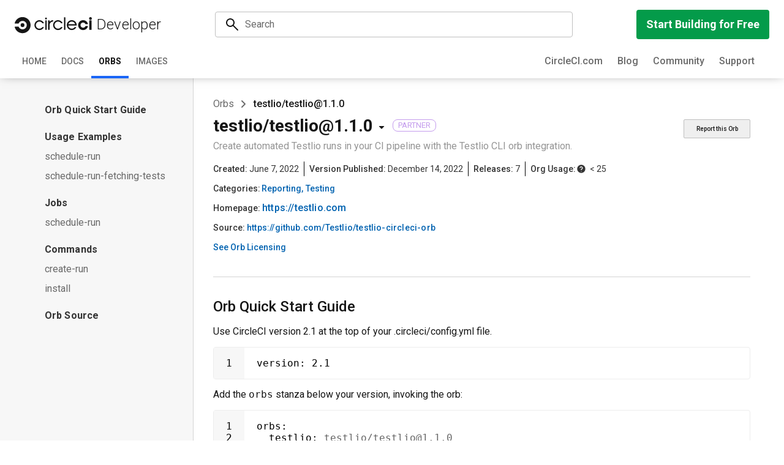

--- FILE ---
content_type: text/html; charset=utf-8
request_url: https://circleci.com/developer/orbs/orb/testlio/testlio
body_size: 24354
content:
<!DOCTYPE html><html lang="en"><head><meta charSet="utf-8"/><meta name="viewport" content="width=device-width, initial-scale=1"/><title>CircleCI Developer Hub - testlio/testlio</title><meta data-testid="metaDescription" lang="en" name="description" content="A shareable package of CircleCI configuration to integrate with testlio, written by testlio"/><link rel="canonical" data-testid="cLink" href="https://circleci.com/developer/orbs/orb/testlio/testlio"/><link data-testid="aLink" hrefLang="ja" rel="alternate" href="https://circleci.com/developer/ja/orbs/orb/testlio/testlio"/><link data-testid="aDefault" hrefLang="en" rel="alternate" href="https://circleci.com/developer/orbs/orb/testlio/testlio"/><link data-testid="xDefault" hrefLang="x-default" rel="alternate" href="https://circleci.com/developer/orbs/orb/testlio/testlio"/><meta property="og:title" content="CircleCI Developer Hub - testlio/testlio"/><meta property="og:image" content="https://circleci.com/developer/ogcover.png"/><meta property="og:url" content="https://circleci.com/developer/orbs/orb/testlio/testlio"/><meta property="og:description" content="A shareable package of CircleCI configuration to integrate with testlio, written by testlio"/><meta name="next-head-count" content="12"/><script id="Cookiebot" src="https://consent.cookiebot.com/uc.js" data-cbid="a28b71f3-4d2e-4eac-93bc-34929948dd7d" type="text/javascript" async=""></script><script data-cookieconsent="marketing" type="text/plain">(function(w,d,s,l,i){w[l]=w[l]||[];w[l].push({'gtm.start':
    new Date().getTime(),event:'gtm.js'});var f=d.getElementsByTagName(s)[0],
    j=d.createElement(s),dl=l!='dataLayer'?'&l='+l:'';j.async=true;j.src=
    '//www.googletagmanager.com/gtm.js?id='+i+dl;f.parentNode.insertBefore(j,f);
    })(window,document,'script','dataLayer','GTM-W9HDVK');</script><style>html{line-height:1.15;-webkit-text-size-adjust:100%;}body{margin:0;}main{display:block;}h1{font-size:2em;margin:0.67em 0;}hr{box-sizing:content-box;height:0;overflow:visible;}pre{font-family:monospace,monospace;font-size:1em;}a{background-color:transparent;}abbr[title]{border-bottom:none;-webkit-text-decoration:underline;text-decoration:underline;-webkit-text-decoration:underline dotted;text-decoration:underline dotted;}b,strong{font-weight:bolder;}code,kbd,samp{font-family:monospace,monospace;font-size:1em;}small{font-size:80%;}sub,sup{font-size:75%;line-height:0;position:relative;vertical-align:baseline;}sub{bottom:-0.25em;}sup{top:-0.5em;}img{border-style:none;}button,input,optgroup,select,textarea{font-family:inherit;font-size:100%;line-height:1.15;margin:0;}button,input{overflow:visible;}button,select{text-transform:none;}button,[type="button"],[type="reset"],[type="submit"]{-webkit-appearance:button;}button::-moz-focus-inner,[type="button"]::-moz-focus-inner,[type="reset"]::-moz-focus-inner,[type="submit"]::-moz-focus-inner{border-style:none;padding:0;}button:-moz-focusring,[type="button"]:-moz-focusring,[type="reset"]:-moz-focusring,[type="submit"]:-moz-focusring{outline:1px dotted ButtonText;}fieldset{padding:0.35em 0.75em 0.625em;}legend{box-sizing:border-box;color:inherit;display:table;max-width:100%;padding:0;white-space:normal;}progress{vertical-align:baseline;}textarea{overflow:auto;}[type="checkbox"],[type="radio"]{box-sizing:border-box;padding:0;}[type="number"]::-webkit-inner-spin-button,[type="number"]::-webkit-outer-spin-button{height:auto;}[type="search"]{-webkit-appearance:textfield;outline-offset:-2px;}[type="search"]::-webkit-search-decoration{-webkit-appearance:none;}::-webkit-file-upload-button{-webkit-appearance:button;font:inherit;}details{display:block;}summary{display:list-item;}template{display:none;}[hidden]{display:none;}*,*::after,*::before{box-sizing:border-box;-moz-osx-font-smoothing:grayscale;-webkit-font-smoothing:antialiased;font-smooth:always;}html{font-family:'Inter','Roboto','Helvetica Neue',Helvetica,Arial,sans-serif;}html,body,#__next,#root{width:100%;min-height:100vh;font-synthesis:none;}#__next,#root{display:-webkit-box;display:-webkit-flex;display:-ms-flexbox;display:flex;-webkit-flex-direction:column;-ms-flex-direction:column;flex-direction:column;}:root{--white:rgba(255,255,255,1);--cg-30:rgba(250,250,250,1);--cg-40:rgba(247,247,247,1);--cg-50:rgba(241,241,241,1);--cg-60:rgba(237,237,237,1);--cg-70:rgba(235,235,235,1);--cg-80:rgba(232,232,232,1);--cg-90:rgba(227,227,227,1);--cg-100:rgba(212,212,212,1);--cg-200:rgba(195,197,201,1);--cg-300:rgba(164,168,176,1);--cg-400:rgba(133,139,151,1);--cg-500:rgba(107,115,133,1);--cg-600:rgba(76,86,104,1);--cg-650:rgba(56,69,92,1);--cg-700:rgba(48,61,82,1);--cg-800:rgba(28,39,58,1);--cg-900:rgba(15,28,46,1);--blue-50:rgba(235,242,255,1);--blue-100:rgba(214,227,250,1);--blue-200:rgba(168,201,255,1);--blue-300:rgba(115,176,255,1);--blue-400:rgba(82,145,255,1);--blue-500:rgba(26,102,247,1);--blue-600:rgba(33,82,229,1);--blue-700:rgba(0,61,184,1);--blue-800:rgba(0,41,133,1);--blue-900:rgba(0,23,84,1);--green-50:rgba(227,245,229,1);--green-100:rgba(196,237,207,1);--green-200:rgba(148,229,171,1);--green-300:rgba(92,196,128,1);--green-slime:rgba(0,219,116,1);--green-400:rgba(0,166,87,1);--green-500:rgba(0,133,66,1);--green-600:rgba(0,110,56,1);--green-700:rgba(0,82,41,1);--green-800:rgba(0,56,26,1);--green-900:rgba(0,33,10,1);--red-50:rgba(255,240,237,1);--red-100:rgba(252,219,214,1);--red-200:rgba(255,199,191,1);--red-300:rgba(237,145,135,1);--red-400:rgba(237,97,89,1);--red-500:rgba(204,66,66,1);--red-600:rgba(176,38,46,1);--red-700:rgba(143,0,28,1);--red-800:rgba(102,0,15,1);--red-900:rgba(59,5,3,1);--purple-50:rgba(245,237,255,1);--purple-100:rgba(235,222,250,1);--purple-200:rgba(214,189,245,1);--purple-300:rgba(196,156,237,1);--purple-400:rgba(168,125,224,1);--purple-500:rgba(138,92,207,1);--purple-600:rgba(115,71,181,1);--purple-700:rgba(87,51,148,1);--purple-800:rgba(61,31,110,1);--purple-900:rgba(36,15,74,1);--khaki-50:rgba(242,242,212,1);--warning-contrast:rgba(51,48,0,1);--warning:rgba(245,232,110,1);--khaki-100:rgba(232,232,196,1);--khaki-200:rgba(217,214,156,1);--khaki-300:rgba(176,173,97,1);--khaki-400:rgba(145,148,51,1);--khaki-500:rgba(120,122,23,1);--khaki-600:rgba(94,97,0,1);--khaki-700:rgba(71,74,0,1);--khaki-800:rgba(48,51,0,1);--khaki-900:rgba(28,28,0,1);--bronze-50:rgba(255,249,230,1);--bronze-100:rgba(253,222,179,1);--bronze-200:rgba(245,190,118,1);--bronze-300:rgba(221,159,84,1);--bronze-400:rgba(191,133,50,1);--bronze-500:rgba(159,106,21,1);--bronze-600:rgba(133,84,0,1);--bronze-700:rgba(105,61,0,1);--bronze-800:rgba(79,38,0,1);--bronze-900:rgba(57,16,0,1);--neutral-30:rgba(251,251,251,1);--neutral-40:rgba(247,247,247,1);--neutral-60:rgba(237,237,237,1);--neutral-50:rgba(241,241,241,1);--neutral-70:rgba(227,227,227,1);--neutral-80:rgba(212,212,212,1);--neutral-90:rgba(191,191,191,1);--neutral-100:rgba(170,170,170,1);--neutral-200:rgba(149,149,149,1);--neutral-300:rgba(127,127,127,1);--neutral-400:rgba(106,106,106,1);--neutral-500:rgba(85,85,85,1);--neutral-600:rgba(64,64,64,1);--neutral-700:rgba(52,52,52,1);--neutral-800:rgba(43,43,43,1);--neutral-900:rgba(22,22,22,1);--bg-brand:var(--cg-800);--bg-page:var(--neutral-40);--bg-base:var(--white);--bg-base-subtle:var(--neutral-50);--bg-overlay:var(--white);--bg-overlay-inverse:var(--cg-800);--bg-scrim-rgb:28,39,58;--bg-scrim-dark-rgb:13.2,20.1,34.9;--bg-scrim-hovered:rgba(var(--bg-scrim-rgb),0.1);--bg-scrim-pressed:rgba(var(--bg-scrim-rgb),0.15);--bg-scrim-selected:rgba(var(--bg-scrim-rgb),0.15);--bg-scrim-selected-hovered:rgba( var(--bg-scrim-rgb), 0.2 );--bg-scrim-selected-pressed:rgba( var(--bg-scrim-rgb), 0.25 );--bg-scrim-overlay:rgba(var(--bg-scrim-rgb),0.65);--bg-primary:var(--blue-500);--bg-primary-hovered:var(--blue-600);--bg-primary-pressed:var(--blue-700);--bg-primary-subtle:var(--blue-50);--bg-info:var(--blue-500);--bg-info-hovered:var(--blue-600);--bg-info-pressed:var(--blue-700);--bg-info-subtle:var(--blue-50);--bg-positive:var(--green-200);--bg-positive-hovered:var(--green-300);--bg-positive-pressed:var(--green-400);--bg-positive-subtle:var(--green-50);--bg-negative:var(--red-500);--bg-negative-hovered:var(--red-600);--bg-negative-pressed:var(--red-700);--bg-negative-subtle:var(--red-100);--bg-neutral:var(--neutral-200);--bg-neutral-hovered:var(--neutral-300);--bg-neutral-pressed:var(--neutral-400);--bg-neutral-emphasis:var(--neutral-500);--bg-neutral-emphasis-hovered:var(--neutral-600);--bg-neutral-emphasis-pressed:var(--neutral-700);--bg-neutral-subtle:var(--neutral-70);--bg-neutral-subtle-hovered:var(--neutral-80);--bg-neutral-subtle-pressed:var(--neutral-90);--border-neutral:var(--neutral-70);--border-neutral-hovered:var(--neutral-80);--border-neutral-pressed:var(--neutral-90);--border-primary:var(--blue-400);--border-negative:var(--red-400);--border-negative-hovered:var(--red-500);--border-negative-pressed:var(--red-600);--border-warning:var(--bronze-400);--border-positive:var(--green-400);--border-card:1px solid var(--neutral-70);--border-nav:none;--content-primary:var(--neutral-900);--content-primary-inverse:var(--white);--content-secondary:var(--neutral-600);--content-secondary-inverse:var(--neutral-40);--content-tertiary:var(--neutral-400);--content-tertiary-inverse:var(--neutral-60);--content-link:var(--blue-500);--content-link-hovered:var(--blue-600);--content-link-pressed:var(--blue-700);--content-info:var(--blue-700);--content-info-emphasis:var(--blue-500);--content-positive:var(--green-600);--content-positive-emphasis:var(--green-500);--content-negative:var(--red-700);--content-negative-emphasis:var(--red-500);--content-warning:var(--bronze-600);--content-warning-emphasis:var(--bronze-500);--surface-50:var(--cg-800);--surface-100:var(--neutral-40);--surface-200:var(--white);--surface-300:var(--white);--surface-inverse:var(--cg-800);--surface-primary:var(--blue-50);--surface-positive:var(--green-50);--surface-negative:var(--red-50);--surface-negative-hovered:var(--red-100);--surface-warning:var(--bronze-50);--action-primary:var(--blue-500);--action-primary-hovered:var(--blue-600);--action-primary-pressed:var(--blue-700);--action-negative:var(--red-500);--action-negative-hovered:var(--red-600);--action-negative-pressed:var(--red-700);--content-inverse:var(--white);--content-light:var(--white);--content-dark:var(--neutral-900);--alpha-overlay-rgb:28,39,58;--alpha-overlay-dark-rgb:247,248,250;color-scheme:light;color:var(--content-primary);}:root[data-theme='light']{--white:#ffffff;--white:oklch(1 0 0);--neutral-20:#f4f6f9;--neutral-30:#eceef2;--neutral-40:#d7dbe3;--neutral-50:#c5cad4;--neutral-60:#b4b8c6;--neutral-70:#a5aab9;--neutral-80:#959bab;--neutral-90:#868c9e;--neutral-100:#788091;--neutral-200:#6b7284;--neutral-300:#5e6577;--neutral-400:#4e5a6a;--neutral-500:#3d4a5e;--neutral-600:#2e3c52;--neutral-700:#222f45;--neutral-800:#1c273a;--neutral-900:#161f2e;--neutral-1000:#0d1423;--bg-brand:var(--neutral-800);--bg-page:var(--neutral-20);--bg-base:var(--white);--bg-base-subtle:var(--neutral-30);--bg-overlay:var(--white);--bg-overlay-inverse:var(--neutral-800);--bg-scrim-rgb:28,39,58;--bg-scrim-dark-rgb:13.2,20.1,34.9;--bg-scrim-hovered:rgba(var(--bg-scrim-rgb),0.1);--bg-scrim-pressed:rgba(var(--bg-scrim-rgb),0.15);--bg-scrim-selected:rgba(var(--bg-scrim-rgb),0.15);--bg-primary:var(--blue-500);--bg-primary-hovered:var(--blue-600);--bg-primary-pressed:var(--blue-700);--bg-primary-subtle:var(--blue-50);--bg-info:var(--blue-500);--bg-info-subtle:var(--blue-50);--bg-neutral-emphasis:var(--neutral-500);--bg-neutral-emphasis-hovered:var(--neutral-600);--bg-neutral-emphasis-pressed:var(--neutral-700);--bg-neutral:var(--neutral-200);--bg-neutral-hovered:var(--neutral-300);--bg-neutral-pressed:var(--neutral-400);--bg-neutral-subtle:var(--neutral-40);--bg-neutral-subtle-hovered:var(--neutral-50);--bg-neutral-subtle-pressed:var(--neutral-60);--bg-negative:var(--red-500);--bg-negative-hovered:var(--red-600);--bg-negative-pressed:var(--red-700);--bg-negative-subtle:var(--red-100);--bg-positive:var(--green-200);--bg-positive-hovered:var(--green-300);--bg-positive-pressed:var(--green-400);--bg-positive-subtle:var(--green-50);--border-neutral:var(--neutral-40);--border-neutral-hovered:var(--neutral-50);--border-neutral-pressed:var(--neutral-60);--border-primary:var(--blue-400);--border-negative:var(--red-400);--border-negative-hovered:var(--red-500);--border-negative-pressed:var(--red-60);--border-warning:var(--bronze-400);--border-positive:var(--green-400);--border-card:1px solid var(--neutral-40);--border-nav:1px solid var(--neutral-900);--content-primary:var(--neutral-1000);--content-primary-inverse:var(--white);--content-secondary:var(--neutral-600);--content-secondary-inverse:var(--neutral-40);--content-tertiary:var(--neutral-400);--content-tertiary-inverse:var(--neutral-60);--content-positive:var(--green-600);--content-positive-emphasis:var(--green-500);--content-negative:var(--red-700);--content-negative-emphasis:var(--red-500);--content-warning:var(--bronze-700);--content-warning-emphasis:var(--bronze-500);--content-info:var(--blue-700);--content-info-emphasis:var(--blue-500);--content-link:var(--blue-500);--content-link-hovered:var(--blue-600);--content-link-pressed:var(--blue-700);--alpha-overlay-rgb:28,39,58;--alpha-overlay-dark-rgb:247,248,250;--blue-50:#ebf2ff;--blue-100:#d6e3fa;--blue-200:#a8c9ff;--blue-300:#73b0ff;--blue-400:#5291ff;--blue-500:#1a66f7;--blue-600:#2152e5;--blue-700:#003db8;--blue-800:#002985;--blue-900:#001754;--green-50:#e3f5e5;--green-100:#c4edcf;--green-200:#94e5ab;--green-300:#5cc480;--green-400:#00a657;--green-500:#008542;--green-600:#006e38;--green-700:#005229;--green-800:#00381a;--green-900:#00210a;--red-50:#fff0ed;--red-100:#fcdbd6;--red-200:#ffc7bf;--red-300:#ed9187;--red-400:#ed6159;--red-500:#cc4242;--red-600:#b0262e;--red-700:#8f001c;--red-800:#66000f;--red-900:#3b0503;--purple-50:#f5edff;--purple-100:#ebdefa;--purple-200:#d6bdf5;--purple-300:#c49ced;--purple-400:#a87de0;--purple-500:#8a5ccf;--purple-600:#7347b5;--purple-700:#573394;--purple-800:#3d1f6e;--purple-900:#240f4a;--khaki-50:#f2f2d4;--khaki-100:#e8e8c4;--khaki-200:#d9d69c;--khaki-300:#b0ad61;--khaki-400:#919433;--khaki-500:#787a17;--khaki-600:#5e6100;--khaki-700:#474a00;--khaki-800:#303300;--khaki-900:#1c1c00;--bronze-50:#fff9e6;--bronze-100:#fddeb3;--bronze-200:#f5be76;--bronze-300:#dd9f54;--bronze-400:#bf8532;--bronze-500:#9f6a15;--bronze-600:#855400;--bronze-700:#693d00;--bronze-800:#4f2600;--bronze-900:#391000;--warning:#f5e86e;--warning-contrast:#333000;--green-slime:#00db74;--cg-20:#f4f6f9;--cg-30:#eceef2;--cg-40:#d7dbe3;--cg-50:#c5cad4;--cg-60:#b4b8c6;--cg-70:#a5aab9;--cg-80:#959bab;--cg-90:#868c9e;--cg-100:#788091;--cg-200:#6b7284;--cg-300:#5e6577;--cg-400:#4e5a6a;--cg-500:#3d4a5e;--cg-600:#2e3c52;--cg-700:#222f45;--cg-800:#1c273a;--cg-900:#161f2e;--cg-1000:#0d1423;--surface-50:var(--neutral-800);--surface-100:var(--neutral-20);--surface-200:var(--white);--surface-300:var(--white);--surface-primary:var(--blue-100);--surface-positive:var(--green-100);--surface-negative:var(--red-100);--surface-negative-hovered:var(--red-200);--surface-warning:var(--bronze-100);--surface-inverse:var(--neutral-900);--action-primary:var(--blue-500);--action-primary-hovered:var(--blue-600);--action-primary-pressed:var(--blue-700);--action-negative:var(--red-500);--action-negative-hovered:var(--red-600);--action-negative-pressed:var(--red-700);--content-inverse:var(--white);--content-light:var(--neutral-40);--content-dark:var(--neutral-1000);color-scheme:light;}@supports (color:oklch(0% 0 0)){:root[data-theme='light']{--neutral-20:oklch(97.2% 0.005 258.3);--neutral-30:oklch(94.9% 0.006 264.5);--neutral-40:oklch(89.1% 0.012 264.5);--neutral-50:oklch(83.8% 0.015 264.5);--neutral-60:oklch(78.4% 0.02 273.2);--neutral-70:oklch(73.9% 0.022 271.1);--neutral-80:oklch(69% 0.024 269.3);--neutral-90:oklch(64.1% 0.028 271);--neutral-100:oklch(59.9% 0.028 265.5);--neutral-200:oklch(55.3% 0.029 268.6);--neutral-300:oklch(50.7% 0.03 268.5);--neutral-400:oklch(46.3% 0.03 255.7);--neutral-500:oklch(40.6% 0.038 258.9);--neutral-600:oklch(35.4% 0.043 259.3);--neutral-700:oklch(30.4% 0.044 260.6);--neutral-800:oklch(27.2% 0.039 261);--neutral-900:oklch(23.8% 0.032 260.4);--neutral-1000:oklch(19.3% 0.032 264.5);}}@supports (color:oklch(0% 0 0)){:root[data-theme='light']{--blue-50:oklch(0.96 0.02 263);--blue-100:oklch(0.91 0.03 262);--blue-200:oklch(0.83 0.08 260);--blue-300:oklch(0.75 0.13 255);--blue-400:oklch(0.67 0.18 261);--blue-500:oklch(0.56 0.23 262);--blue-600:oklch(0.51 0.23 265);--blue-700:oklch(0.42 0.2 262);--blue-800:oklch(0.33 0.16 262);--blue-900:oklch(0.24 0.11 262);}}@supports (color:oklch(0% 0 0)){:root[data-theme='light']{--green-50:oklch(0.95 0.03 149);--green-100:oklch(0.91 0.06 153);--green-200:oklch(0.85 0.11 152);--green-300:oklch(0.74 0.14 153);--green-400:oklch(0.63 0.16 153);--green-500:oklch(0.54 0.14 152);--green-600:oklch(0.47 0.12 153);--green-700:oklch(0.38 0.1 153);--green-800:oklch(0.3 0.08 153);--green-900:oklch(0.22 0.06 150);}}@supports (color:oklch(0% 0 0)){:root[data-theme='light']{--red-50:oklch(0.97 0.02 31.1);--red-100:oklch(0.92 0.04 28);--red-200:oklch(0.88 0.07 27.8);--red-300:oklch(0.75 0.11 26.8);--red-400:oklch(0.67 0.17 26.2);--red-500:oklch(0.58 0.17 24.5);--red-600:oklch(0.5 0.17 23.6);--red-700:oklch(0.41 0.17 22.2);--red-800:oklch(0.32 0.13 23.2);--red-900:oklch(0.23 0.08 29.2);}}@supports (color:oklch(0% 0 0)){:root[data-theme='light']{--purple-50:oklch(0.96 0.03 306);--purple-100:oklch(0.92 0.04 306);--purple-200:oklch(0.84 0.08 305);--purple-300:oklch(0.76 0.12 306);--purple-400:oklch(0.67 0.15 303);--purple-500:oklch(0.58 0.17 299);--purple-600:oklch(0.5 0.17 299);--purple-700:oklch(0.42 0.15 296);--purple-800:oklch(0.33 0.13 296);--purple-900:oklch(0.24 0.1 294);}}@supports (color:oklch(0% 0 0)){:root[data-theme='light']{--khaki-50:oklch(0.95 0.04 107);--khaki-100:oklch(0.92 0.05 107);--khaki-200:oklch(0.86 0.08 105);--khaki-300:oklch(0.73 0.1 107);--khaki-400:oklch(0.65 0.12 111);--khaki-500:oklch(0.56 0.11 111);--khaki-600:oklch(0.47 0.1 112);--khaki-700:oklch(0.39 0.09 112);--khaki-800:oklch(0.31 0.07 113);--khaki-900:oklch(0.22 0.05 110);}}@supports (color:oklch(0% 0 0)){:root[data-theme='light']{--bronze-50:oklch(0.98 0.03 92.4);--bronze-100:oklch(0.92 0.07 75.8);--bronze-200:oklch(0.84 0.11 72.8);--bronze-300:oklch(0.75 0.12 69.5);--bronze-400:oklch(0.66 0.12 72.2);--bronze-500:oklch(0.57 0.11 72.5);--bronze-600:oklch(0.49 0.11 70.8);--bronze-700:oklch(0.4 0.09 65.8);--bronze-800:oklch(0.32 0.08 56.7);--bronze-900:oklch(0.24 0.07 42.8);}}@supports (color:oklch(0% 0 0)){:root[data-theme='light']{--warning:oklch(91.8% 0.143 103deg);--warning-contrast:oklch(30.3% 0.0645 106deg);}}@supports (color:oklch(0% 0 0)){:root[data-theme='light']{--green-slime:oklch(78.1% 0.203 153deg);}}@supports (color:oklch(0% 0 0)){:root[data-theme='light']{--cg-20:oklch(97.2% 0.005 258.3);--cg-30:oklch(94.9% 0.006 264.5);--cg-40:oklch(89.1% 0.012 264.5);--cg-50:oklch(83.8% 0.015 264.5);--cg-60:oklch(78.4% 0.02 273.2);--cg-70:oklch(73.9% 0.022 271.1);--cg-80:oklch(69% 0.024 269.3);--cg-90:oklch(64.1% 0.028 271);--cg-100:oklch(59.9% 0.028 265.5);--cg-200:oklch(55.3% 0.029 268.6);--cg-300:oklch(50.7% 0.03 268.5);--cg-400:oklch(46.3% 0.03 255.7);--cg-500:oklch(40.6% 0.038 258.9);--cg-600:oklch(35.4% 0.043 259.3);--cg-700:oklch(30.4% 0.044 260.6);--cg-800:oklch(27.2% 0.039 261);--cg-900:oklch(23.8% 0.032 260.4);--cg-1000:oklch(19.3% 0.032 264.5);}}:root[data-theme='dark']{--white:#ffffff;--white:oklch(1 0 0);--neutral-1000:#f7f8fa;--neutral-900:#efeff1;--neutral-800:#d9dce2;--neutral-700:#c5cad4;--neutral-600:#b4b8c6;--neutral-500:#a5aab9;--neutral-400:#959bab;--neutral-300:#868c9e;--neutral-200:#788091;--neutral-100:#6b7284;--neutral-90:#5e6577;--neutral-80:#4e5a6a;--neutral-70:#3d4a5e;--neutral-60:#222f45;--neutral-50:#1c273a;--neutral-40:#0d1423;--bg-brand:var(--neutral-50);--bg-page:var(--neutral-40);--bg-base:var(--neutral-50);--bg-base-subtle:var(--neutral-50);--bg-overlay:var(--neutral-60);--bg-overlay-inverse:var(--neutral-700);--bg-scrim-rgb:247,248,250;--bg-scrim-dark-rgb:13.2,20.1,34.9;--bg-scrim-hovered:rgba(var(--bg-scrim-rgb),0.1);--bg-scrim-pressed:rgba(var(--bg-scrim-rgb),0.15);--bg-scrim-selected:rgba(var(--bg-scrim-rgb),0.15);--bg-primary:var(--blue-200);--bg-primary-hovered:var(--blue-100);--bg-primary-pressed:var(--blue-50);--bg-primary-subtle:var(--blue-900);--bg-info:var(--blue-200);--bg-info-hovered:var(--blue-100);--bg-info-pressed:var(--blue-50);--bg-info-subtle:var(--blue-900);--bg-positive:var(--green-200);--bg-positive-hovered:var(--green-100);--bg-positive-pressed:var(--green-50);--bg-positive-subtle:var(--green-900);--bg-negative:var(--red-200);--bg-negative-hovered:var(--red-100);--bg-negative-pressed:var(--red-50);--bg-negative-subtle:var(--red-900);--bg-neutral:var(--neutral-200);--bg-neutral-hovered:var(--neutral-300);--bg-neutral-pressed:var(--neutral-400);--bg-neutral-subtle:var(--neutral-70);--bg-neutral-subtle-hovered:var(--neutral-80);--bg-neutral-subtle-pressed:var(--neutral-90);--content-primary:var(--neutral-1000);--content-primary-inverse:var(--neutral-40);--content-secondary:var(--neutral-700);--content-secondary-inverse:var(--neutral-40);--content-tertiary:var(--neutral-500);--content-tertiary-inverse:var(--neutral-60);--content-link:var(--blue-200);--content-link-hovered:var(--blue-100);--content-link-pressed:var(--blue-50);--content-info:var(--blue-400);--content-info-emphasis:var(--blue-500);--content-positive:var(--green-300);--content-negative:var(--red-200);--content-negative-emphasis:var(--red-500);--content-warning:var(--bronze-300);--content-warning-emphasis:var(--bronze-500);--border-neutral:var(--neutral-70);--border-neutral-hovered:var(--neutral-60);--border-neutral-pressed:var(--neutral-50);--border-primary:var(--blue-400);--border-negative:var(--red-400);--border-negative-hovered:var(--red-500);--border-negative-pressed:var(--red-60);--border-warning:var(--bronze-400);--border-positive:var(--green-400);--border-card:1px solid var(--neutral-40);--border-nav:1px solid var(--neutral-900);--blue-50:#ebf2ff;--blue-100:#d6e3fa;--blue-200:#a8c9ff;--blue-300:#73b0ff;--blue-400:#5291ff;--blue-500:#1a66f7;--blue-600:#2152e5;--blue-700:#003db8;--blue-800:#002985;--blue-900:#001754;--green-50:#e3f5e5;--green-100:#c4edcf;--green-200:#94e5ab;--green-300:#5cc480;--green-400:#00a657;--green-500:#008542;--green-600:#006e38;--green-700:#005229;--green-800:#00381a;--green-900:#00210a;--red-50:#fff0ed;--red-100:#fcdbd6;--red-200:#ffc7bf;--red-300:#ed9187;--red-400:#ed6159;--red-500:#cc4242;--red-600:#b0262e;--red-700:#8f001c;--red-800:#66000f;--red-900:#3b0503;--purple-50:#f5edff;--purple-100:#ebdefa;--purple-200:#d6bdf5;--purple-300:#c49ced;--purple-400:#a87de0;--purple-500:#8a5ccf;--purple-600:#7347b5;--purple-700:#573394;--purple-800:#3d1f6e;--purple-900:#240f4a;--khaki-50:#f2f2d4;--khaki-100:#e8e8c4;--khaki-200:#d9d69c;--khaki-300:#b0ad61;--khaki-400:#919433;--khaki-500:#787a17;--khaki-600:#5e6100;--khaki-700:#474a00;--khaki-800:#303300;--khaki-900:#1c1c00;--bronze-50:#fff9e6;--bronze-100:#fddeb3;--bronze-200:#f5be76;--bronze-300:#dd9f54;--bronze-400:#bf8532;--bronze-500:#9f6a15;--bronze-600:#855400;--bronze-700:#693d00;--bronze-800:#4f2600;--bronze-900:#391000;--warning:#f5e86e;--warning-contrast:#333000;--green-slime:#00db74;--cg-900:#fafafa;--cg-800:#1c273a;--cg-700:#f1f1f1;--cg-600:#ededed;--cg-500:#e3e3e3;--cg-400:#d4d4d4;--cg-300:#bfbfbf;--cg-200:#d4d4d4;--cg-100:#c3c5c9;--cg-90:#a4a8b0;--cg-80:#858b97;--cg-70:#6b7385;--cg-60:#4c5668;--cg-50:#303d52;--cg-40:#1c273a;--cg-30:#161616;--surface-50:var(--neutral-50);--surface-100:var(--neutral-40);--surface-200:var(--neutral-50);--surface-300:var(--neutral-60);--surface-inverse:var(--neutral-700);--surface-primary:var(--blue-900);--surface-positive:var(--green-900);--surface-negative:var(--red-900);--surface-negative-hovered:var(--red-800);--surface-warning:var(--bronze-900);--action-primary:var(--blue-200);--action-primary-hovered:var(--blue-100);--action-primary-pressed:var(--blue-50);--action-negative:var(--red-200);--action-negative-hovered:var(--red-100);--action-negative-pressed:var(--red-50);--content-inverse:var(--neutral-40);--content-light:var(--neutral-1000);--content-dark:var(--neutral-40);--alpha-overlay-rgb:247,248,250;--alpha-overlay-dark-rgb:247,248,250;color-scheme:dark;}@supports (color:oklch(0% 0 0)){:root[data-theme='dark']{--neutral-1000:oklch(97.9% 0.00287 265deg);--neutral-900:oklch(95.3% 0.00266 286deg);--neutral-800:oklch(89.4% 0.00881 265deg);--neutral-700:oklch(83.8% 0.015 264deg);--neutral-600:oklch(78.4% 0.0203 273deg);--neutral-500:oklch(73.9% 0.0223 271deg);--neutral-400:oklch(69% 0.0244 269deg);--neutral-300:oklch(64.1% 0.0278 271deg);--neutral-200:oklch(59.9% 0.0276 265deg);--neutral-100:oklch(55.3% 0.0292 269deg);--neutral-90:oklch(50.7% 0.0299 269deg);--neutral-80:oklch(46.3% 0.0301 256deg);--neutral-70:oklch(40.6% 0.0378 259deg);--neutral-60:oklch(30.4% 0.0438 261deg);--neutral-50:oklch(27.2% 0.0388 261deg);--neutral-40:oklch(19.3% 0.0324 264deg);}}@supports (color:oklch(0% 0 0)){:root[data-theme='dark']{--blue-50:oklch(0.96 0.02 263);--blue-100:oklch(0.91 0.03 262);--blue-200:oklch(0.83 0.08 260);--blue-300:oklch(0.75 0.13 255);--blue-400:oklch(0.67 0.18 261);--blue-500:oklch(0.56 0.23 262);--blue-600:oklch(0.51 0.23 265);--blue-700:oklch(0.42 0.2 262);--blue-800:oklch(0.33 0.16 262);--blue-900:oklch(0.24 0.11 262);}}@supports (color:oklch(0% 0 0)){:root[data-theme='dark']{--green-50:oklch(0.95 0.03 149);--green-100:oklch(0.91 0.06 153);--green-200:oklch(0.85 0.11 152);--green-300:oklch(0.74 0.14 153);--green-400:oklch(0.63 0.16 153);--green-500:oklch(0.54 0.14 152);--green-600:oklch(0.47 0.12 153);--green-700:oklch(0.38 0.1 153);--green-800:oklch(0.3 0.08 153);--green-900:oklch(0.22 0.06 150);}}@supports (color:oklch(0% 0 0)){:root[data-theme='dark']{--red-50:oklch(0.97 0.02 31.1);--red-100:oklch(0.92 0.04 28);--red-200:oklch(0.88 0.07 27.8);--red-300:oklch(0.75 0.11 26.8);--red-400:oklch(0.67 0.17 26.2);--red-500:oklch(0.58 0.17 24.5);--red-600:oklch(0.5 0.17 23.6);--red-700:oklch(0.41 0.17 22.2);--red-800:oklch(0.32 0.13 23.2);--red-900:oklch(0.23 0.08 29.2);}}@supports (color:oklch(0% 0 0)){:root[data-theme='dark']{--purple-50:oklch(0.96 0.03 306);--purple-100:oklch(0.92 0.04 306);--purple-200:oklch(0.84 0.08 305);--purple-300:oklch(0.76 0.12 306);--purple-400:oklch(0.67 0.15 303);--purple-500:oklch(0.58 0.17 299);--purple-600:oklch(0.5 0.17 299);--purple-700:oklch(0.42 0.15 296);--purple-800:oklch(0.33 0.13 296);--purple-900:oklch(0.24 0.1 294);}}@supports (color:oklch(0% 0 0)){:root[data-theme='dark']{--khaki-50:oklch(0.95 0.04 107);--khaki-100:oklch(0.92 0.05 107);--khaki-200:oklch(0.86 0.08 105);--khaki-300:oklch(0.73 0.1 107);--khaki-400:oklch(0.65 0.12 111);--khaki-500:oklch(0.56 0.11 111);--khaki-600:oklch(0.47 0.1 112);--khaki-700:oklch(0.39 0.09 112);--khaki-800:oklch(0.31 0.07 113);--khaki-900:oklch(0.22 0.05 110);}}@supports (color:oklch(0% 0 0)){:root[data-theme='dark']{--bronze-50:oklch(0.98 0.03 92.4);--bronze-100:oklch(0.92 0.07 75.8);--bronze-200:oklch(0.84 0.11 72.8);--bronze-300:oklch(0.75 0.12 69.5);--bronze-400:oklch(0.66 0.12 72.2);--bronze-500:oklch(0.57 0.11 72.5);--bronze-600:oklch(0.49 0.11 70.8);--bronze-700:oklch(0.4 0.09 65.8);--bronze-800:oklch(0.32 0.08 56.7);--bronze-900:oklch(0.24 0.07 42.8);}}@supports (color:oklch(0% 0 0)){:root[data-theme='dark']{--warning:oklch(91.8% 0.143 103deg);--warning-contrast:oklch(30.3% 0.0645 106deg);}}@supports (color:oklch(0% 0 0)){:root[data-theme='dark']{--green-slime:oklch(78.1% 0.203 153deg);}}@supports (color:oklch(0% 0 0)){:root[data-theme='dark']{--cg-900:oklch(0.98 0 0);--cg-800:oklch(0.27 0.04 260);--cg-700:oklch(0.96 0 0);--cg-600:oklch(0.95 0 0);--cg-500:oklch(0.94 0 0);--cg-400:oklch(0.93 0 0);--cg-300:oklch(0.92 0 0);--cg-200:oklch(0.87 0 0);--cg-100:oklch(0.82 0.01 265);--cg-90:oklch(0.73 0.01 264);--cg-80:oklch(0.64 0.02 264);--cg-70:oklch(0.56 0.03 266);--cg-60:oklch(0.45 0.03 262);--cg-50:oklch(0.36 0.04 260);--cg-40:oklch(0.27 0.04 260);--cg-30:oklch(0.2 0 0);}}[data-theme='light']{--white:#ffffff;--white:oklch(1 0 0);--neutral-20:#f4f6f9;--neutral-30:#eceef2;--neutral-40:#d7dbe3;--neutral-50:#c5cad4;--neutral-60:#b4b8c6;--neutral-70:#a5aab9;--neutral-80:#959bab;--neutral-90:#868c9e;--neutral-100:#788091;--neutral-200:#6b7284;--neutral-300:#5e6577;--neutral-400:#4e5a6a;--neutral-500:#3d4a5e;--neutral-600:#2e3c52;--neutral-700:#222f45;--neutral-800:#1c273a;--neutral-900:#161f2e;--neutral-1000:#0d1423;--bg-brand:var(--neutral-800);--bg-page:var(--neutral-20);--bg-base:var(--white);--bg-base-subtle:var(--neutral-30);--bg-overlay:var(--white);--bg-overlay-inverse:var(--neutral-800);--bg-scrim-rgb:28,39,58;--bg-scrim-dark-rgb:13.2,20.1,34.9;--bg-scrim-hovered:rgba(var(--bg-scrim-rgb),0.1);--bg-scrim-pressed:rgba(var(--bg-scrim-rgb),0.15);--bg-scrim-selected:rgba(var(--bg-scrim-rgb),0.15);--bg-primary:var(--blue-500);--bg-primary-hovered:var(--blue-600);--bg-primary-pressed:var(--blue-700);--bg-primary-subtle:var(--blue-50);--bg-info:var(--blue-500);--bg-info-subtle:var(--blue-50);--bg-neutral-emphasis:var(--neutral-500);--bg-neutral-emphasis-hovered:var(--neutral-600);--bg-neutral-emphasis-pressed:var(--neutral-700);--bg-neutral:var(--neutral-200);--bg-neutral-hovered:var(--neutral-300);--bg-neutral-pressed:var(--neutral-400);--bg-neutral-subtle:var(--neutral-40);--bg-neutral-subtle-hovered:var(--neutral-50);--bg-neutral-subtle-pressed:var(--neutral-60);--bg-negative:var(--red-500);--bg-negative-hovered:var(--red-600);--bg-negative-pressed:var(--red-700);--bg-negative-subtle:var(--red-100);--bg-positive:var(--green-200);--bg-positive-hovered:var(--green-300);--bg-positive-pressed:var(--green-400);--bg-positive-subtle:var(--green-50);--border-neutral:var(--neutral-40);--border-neutral-hovered:var(--neutral-50);--border-neutral-pressed:var(--neutral-60);--border-primary:var(--blue-400);--border-negative:var(--red-400);--border-negative-hovered:var(--red-500);--border-negative-pressed:var(--red-60);--border-warning:var(--bronze-400);--border-positive:var(--green-400);--border-card:1px solid var(--neutral-40);--border-nav:1px solid var(--neutral-900);--content-primary:var(--neutral-1000);--content-primary-inverse:var(--white);--content-secondary:var(--neutral-600);--content-secondary-inverse:var(--neutral-40);--content-tertiary:var(--neutral-400);--content-tertiary-inverse:var(--neutral-60);--content-positive:var(--green-600);--content-positive-emphasis:var(--green-500);--content-negative:var(--red-700);--content-negative-emphasis:var(--red-500);--content-warning:var(--bronze-700);--content-warning-emphasis:var(--bronze-500);--content-info:var(--blue-700);--content-info-emphasis:var(--blue-500);--content-link:var(--blue-500);--content-link-hovered:var(--blue-600);--content-link-pressed:var(--blue-700);--alpha-overlay-rgb:28,39,58;--alpha-overlay-dark-rgb:247,248,250;--blue-50:#ebf2ff;--blue-100:#d6e3fa;--blue-200:#a8c9ff;--blue-300:#73b0ff;--blue-400:#5291ff;--blue-500:#1a66f7;--blue-600:#2152e5;--blue-700:#003db8;--blue-800:#002985;--blue-900:#001754;--green-50:#e3f5e5;--green-100:#c4edcf;--green-200:#94e5ab;--green-300:#5cc480;--green-400:#00a657;--green-500:#008542;--green-600:#006e38;--green-700:#005229;--green-800:#00381a;--green-900:#00210a;--red-50:#fff0ed;--red-100:#fcdbd6;--red-200:#ffc7bf;--red-300:#ed9187;--red-400:#ed6159;--red-500:#cc4242;--red-600:#b0262e;--red-700:#8f001c;--red-800:#66000f;--red-900:#3b0503;--purple-50:#f5edff;--purple-100:#ebdefa;--purple-200:#d6bdf5;--purple-300:#c49ced;--purple-400:#a87de0;--purple-500:#8a5ccf;--purple-600:#7347b5;--purple-700:#573394;--purple-800:#3d1f6e;--purple-900:#240f4a;--khaki-50:#f2f2d4;--khaki-100:#e8e8c4;--khaki-200:#d9d69c;--khaki-300:#b0ad61;--khaki-400:#919433;--khaki-500:#787a17;--khaki-600:#5e6100;--khaki-700:#474a00;--khaki-800:#303300;--khaki-900:#1c1c00;--bronze-50:#fff9e6;--bronze-100:#fddeb3;--bronze-200:#f5be76;--bronze-300:#dd9f54;--bronze-400:#bf8532;--bronze-500:#9f6a15;--bronze-600:#855400;--bronze-700:#693d00;--bronze-800:#4f2600;--bronze-900:#391000;--warning:#f5e86e;--warning-contrast:#333000;--green-slime:#00db74;--cg-20:#f4f6f9;--cg-30:#eceef2;--cg-40:#d7dbe3;--cg-50:#c5cad4;--cg-60:#b4b8c6;--cg-70:#a5aab9;--cg-80:#959bab;--cg-90:#868c9e;--cg-100:#788091;--cg-200:#6b7284;--cg-300:#5e6577;--cg-400:#4e5a6a;--cg-500:#3d4a5e;--cg-600:#2e3c52;--cg-700:#222f45;--cg-800:#1c273a;--cg-900:#161f2e;--cg-1000:#0d1423;--surface-50:var(--neutral-800);--surface-100:var(--neutral-20);--surface-200:var(--white);--surface-300:var(--white);--surface-primary:var(--blue-100);--surface-positive:var(--green-100);--surface-negative:var(--red-100);--surface-negative-hovered:var(--red-200);--surface-warning:var(--bronze-100);--surface-inverse:var(--neutral-900);--action-primary:var(--blue-500);--action-primary-hovered:var(--blue-600);--action-primary-pressed:var(--blue-700);--action-negative:var(--red-500);--action-negative-hovered:var(--red-600);--action-negative-pressed:var(--red-700);--content-inverse:var(--white);--content-light:var(--neutral-40);--content-dark:var(--neutral-1000);}@supports (color:oklch(0% 0 0)){[data-theme='light']{--neutral-20:oklch(97.2% 0.005 258.3);--neutral-30:oklch(94.9% 0.006 264.5);--neutral-40:oklch(89.1% 0.012 264.5);--neutral-50:oklch(83.8% 0.015 264.5);--neutral-60:oklch(78.4% 0.02 273.2);--neutral-70:oklch(73.9% 0.022 271.1);--neutral-80:oklch(69% 0.024 269.3);--neutral-90:oklch(64.1% 0.028 271);--neutral-100:oklch(59.9% 0.028 265.5);--neutral-200:oklch(55.3% 0.029 268.6);--neutral-300:oklch(50.7% 0.03 268.5);--neutral-400:oklch(46.3% 0.03 255.7);--neutral-500:oklch(40.6% 0.038 258.9);--neutral-600:oklch(35.4% 0.043 259.3);--neutral-700:oklch(30.4% 0.044 260.6);--neutral-800:oklch(27.2% 0.039 261);--neutral-900:oklch(23.8% 0.032 260.4);--neutral-1000:oklch(19.3% 0.032 264.5);}}@supports (color:oklch(0% 0 0)){[data-theme='light']{--blue-50:oklch(0.96 0.02 263);--blue-100:oklch(0.91 0.03 262);--blue-200:oklch(0.83 0.08 260);--blue-300:oklch(0.75 0.13 255);--blue-400:oklch(0.67 0.18 261);--blue-500:oklch(0.56 0.23 262);--blue-600:oklch(0.51 0.23 265);--blue-700:oklch(0.42 0.2 262);--blue-800:oklch(0.33 0.16 262);--blue-900:oklch(0.24 0.11 262);}}@supports (color:oklch(0% 0 0)){[data-theme='light']{--green-50:oklch(0.95 0.03 149);--green-100:oklch(0.91 0.06 153);--green-200:oklch(0.85 0.11 152);--green-300:oklch(0.74 0.14 153);--green-400:oklch(0.63 0.16 153);--green-500:oklch(0.54 0.14 152);--green-600:oklch(0.47 0.12 153);--green-700:oklch(0.38 0.1 153);--green-800:oklch(0.3 0.08 153);--green-900:oklch(0.22 0.06 150);}}@supports (color:oklch(0% 0 0)){[data-theme='light']{--red-50:oklch(0.97 0.02 31.1);--red-100:oklch(0.92 0.04 28);--red-200:oklch(0.88 0.07 27.8);--red-300:oklch(0.75 0.11 26.8);--red-400:oklch(0.67 0.17 26.2);--red-500:oklch(0.58 0.17 24.5);--red-600:oklch(0.5 0.17 23.6);--red-700:oklch(0.41 0.17 22.2);--red-800:oklch(0.32 0.13 23.2);--red-900:oklch(0.23 0.08 29.2);}}@supports (color:oklch(0% 0 0)){[data-theme='light']{--purple-50:oklch(0.96 0.03 306);--purple-100:oklch(0.92 0.04 306);--purple-200:oklch(0.84 0.08 305);--purple-300:oklch(0.76 0.12 306);--purple-400:oklch(0.67 0.15 303);--purple-500:oklch(0.58 0.17 299);--purple-600:oklch(0.5 0.17 299);--purple-700:oklch(0.42 0.15 296);--purple-800:oklch(0.33 0.13 296);--purple-900:oklch(0.24 0.1 294);}}@supports (color:oklch(0% 0 0)){[data-theme='light']{--khaki-50:oklch(0.95 0.04 107);--khaki-100:oklch(0.92 0.05 107);--khaki-200:oklch(0.86 0.08 105);--khaki-300:oklch(0.73 0.1 107);--khaki-400:oklch(0.65 0.12 111);--khaki-500:oklch(0.56 0.11 111);--khaki-600:oklch(0.47 0.1 112);--khaki-700:oklch(0.39 0.09 112);--khaki-800:oklch(0.31 0.07 113);--khaki-900:oklch(0.22 0.05 110);}}@supports (color:oklch(0% 0 0)){[data-theme='light']{--bronze-50:oklch(0.98 0.03 92.4);--bronze-100:oklch(0.92 0.07 75.8);--bronze-200:oklch(0.84 0.11 72.8);--bronze-300:oklch(0.75 0.12 69.5);--bronze-400:oklch(0.66 0.12 72.2);--bronze-500:oklch(0.57 0.11 72.5);--bronze-600:oklch(0.49 0.11 70.8);--bronze-700:oklch(0.4 0.09 65.8);--bronze-800:oklch(0.32 0.08 56.7);--bronze-900:oklch(0.24 0.07 42.8);}}@supports (color:oklch(0% 0 0)){[data-theme='light']{--warning:oklch(91.8% 0.143 103deg);--warning-contrast:oklch(30.3% 0.0645 106deg);}}@supports (color:oklch(0% 0 0)){[data-theme='light']{--green-slime:oklch(78.1% 0.203 153deg);}}@supports (color:oklch(0% 0 0)){[data-theme='light']{--cg-20:oklch(97.2% 0.005 258.3);--cg-30:oklch(94.9% 0.006 264.5);--cg-40:oklch(89.1% 0.012 264.5);--cg-50:oklch(83.8% 0.015 264.5);--cg-60:oklch(78.4% 0.02 273.2);--cg-70:oklch(73.9% 0.022 271.1);--cg-80:oklch(69% 0.024 269.3);--cg-90:oklch(64.1% 0.028 271);--cg-100:oklch(59.9% 0.028 265.5);--cg-200:oklch(55.3% 0.029 268.6);--cg-300:oklch(50.7% 0.03 268.5);--cg-400:oklch(46.3% 0.03 255.7);--cg-500:oklch(40.6% 0.038 258.9);--cg-600:oklch(35.4% 0.043 259.3);--cg-700:oklch(30.4% 0.044 260.6);--cg-800:oklch(27.2% 0.039 261);--cg-900:oklch(23.8% 0.032 260.4);--cg-1000:oklch(19.3% 0.032 264.5);}}[data-theme='dark']{--white:#ffffff;--white:oklch(1 0 0);--neutral-1000:#f7f8fa;--neutral-900:#efeff1;--neutral-800:#d9dce2;--neutral-700:#c5cad4;--neutral-600:#b4b8c6;--neutral-500:#a5aab9;--neutral-400:#959bab;--neutral-300:#868c9e;--neutral-200:#788091;--neutral-100:#6b7284;--neutral-90:#5e6577;--neutral-80:#4e5a6a;--neutral-70:#3d4a5e;--neutral-60:#222f45;--neutral-50:#1c273a;--neutral-40:#0d1423;--bg-brand:var(--neutral-50);--bg-page:var(--neutral-40);--bg-base:var(--neutral-50);--bg-base-subtle:var(--neutral-50);--bg-overlay:var(--neutral-60);--bg-overlay-inverse:var(--neutral-700);--bg-scrim-rgb:247,248,250;--bg-scrim-dark-rgb:13.2,20.1,34.9;--bg-scrim-hovered:rgba(var(--bg-scrim-rgb),0.1);--bg-scrim-pressed:rgba(var(--bg-scrim-rgb),0.15);--bg-scrim-selected:rgba(var(--bg-scrim-rgb),0.15);--bg-primary:var(--blue-200);--bg-primary-hovered:var(--blue-100);--bg-primary-pressed:var(--blue-50);--bg-primary-subtle:var(--blue-900);--bg-info:var(--blue-200);--bg-info-hovered:var(--blue-100);--bg-info-pressed:var(--blue-50);--bg-info-subtle:var(--blue-900);--bg-positive:var(--green-200);--bg-positive-hovered:var(--green-100);--bg-positive-pressed:var(--green-50);--bg-positive-subtle:var(--green-900);--bg-negative:var(--red-200);--bg-negative-hovered:var(--red-100);--bg-negative-pressed:var(--red-50);--bg-negative-subtle:var(--red-900);--bg-neutral:var(--neutral-200);--bg-neutral-hovered:var(--neutral-300);--bg-neutral-pressed:var(--neutral-400);--bg-neutral-subtle:var(--neutral-70);--bg-neutral-subtle-hovered:var(--neutral-80);--bg-neutral-subtle-pressed:var(--neutral-90);--content-primary:var(--neutral-1000);--content-primary-inverse:var(--neutral-40);--content-secondary:var(--neutral-700);--content-secondary-inverse:var(--neutral-40);--content-tertiary:var(--neutral-500);--content-tertiary-inverse:var(--neutral-60);--content-link:var(--blue-200);--content-link-hovered:var(--blue-100);--content-link-pressed:var(--blue-50);--content-info:var(--blue-400);--content-info-emphasis:var(--blue-500);--content-positive:var(--green-300);--content-negative:var(--red-200);--content-negative-emphasis:var(--red-500);--content-warning:var(--bronze-300);--content-warning-emphasis:var(--bronze-500);--border-neutral:var(--neutral-70);--border-neutral-hovered:var(--neutral-60);--border-neutral-pressed:var(--neutral-50);--border-primary:var(--blue-400);--border-negative:var(--red-400);--border-negative-hovered:var(--red-500);--border-negative-pressed:var(--red-60);--border-warning:var(--bronze-400);--border-positive:var(--green-400);--border-card:1px solid var(--neutral-40);--border-nav:1px solid var(--neutral-900);--blue-50:#ebf2ff;--blue-100:#d6e3fa;--blue-200:#a8c9ff;--blue-300:#73b0ff;--blue-400:#5291ff;--blue-500:#1a66f7;--blue-600:#2152e5;--blue-700:#003db8;--blue-800:#002985;--blue-900:#001754;--green-50:#e3f5e5;--green-100:#c4edcf;--green-200:#94e5ab;--green-300:#5cc480;--green-400:#00a657;--green-500:#008542;--green-600:#006e38;--green-700:#005229;--green-800:#00381a;--green-900:#00210a;--red-50:#fff0ed;--red-100:#fcdbd6;--red-200:#ffc7bf;--red-300:#ed9187;--red-400:#ed6159;--red-500:#cc4242;--red-600:#b0262e;--red-700:#8f001c;--red-800:#66000f;--red-900:#3b0503;--purple-50:#f5edff;--purple-100:#ebdefa;--purple-200:#d6bdf5;--purple-300:#c49ced;--purple-400:#a87de0;--purple-500:#8a5ccf;--purple-600:#7347b5;--purple-700:#573394;--purple-800:#3d1f6e;--purple-900:#240f4a;--khaki-50:#f2f2d4;--khaki-100:#e8e8c4;--khaki-200:#d9d69c;--khaki-300:#b0ad61;--khaki-400:#919433;--khaki-500:#787a17;--khaki-600:#5e6100;--khaki-700:#474a00;--khaki-800:#303300;--khaki-900:#1c1c00;--bronze-50:#fff9e6;--bronze-100:#fddeb3;--bronze-200:#f5be76;--bronze-300:#dd9f54;--bronze-400:#bf8532;--bronze-500:#9f6a15;--bronze-600:#855400;--bronze-700:#693d00;--bronze-800:#4f2600;--bronze-900:#391000;--warning:#f5e86e;--warning-contrast:#333000;--green-slime:#00db74;--cg-900:#fafafa;--cg-800:#1c273a;--cg-700:#f1f1f1;--cg-600:#ededed;--cg-500:#e3e3e3;--cg-400:#d4d4d4;--cg-300:#bfbfbf;--cg-200:#d4d4d4;--cg-100:#c3c5c9;--cg-90:#a4a8b0;--cg-80:#858b97;--cg-70:#6b7385;--cg-60:#4c5668;--cg-50:#303d52;--cg-40:#1c273a;--cg-30:#161616;--surface-50:var(--neutral-50);--surface-100:var(--neutral-40);--surface-200:var(--neutral-50);--surface-300:var(--neutral-60);--surface-inverse:var(--neutral-700);--surface-primary:var(--blue-900);--surface-positive:var(--green-900);--surface-negative:var(--red-900);--surface-negative-hovered:var(--red-800);--surface-warning:var(--bronze-900);--action-primary:var(--blue-200);--action-primary-hovered:var(--blue-100);--action-primary-pressed:var(--blue-50);--action-negative:var(--red-200);--action-negative-hovered:var(--red-100);--action-negative-pressed:var(--red-50);--content-inverse:var(--neutral-40);--content-light:var(--neutral-1000);--content-dark:var(--neutral-40);--alpha-overlay-rgb:247,248,250;--alpha-overlay-dark-rgb:247,248,250;}@supports (color:oklch(0% 0 0)){[data-theme='dark']{--neutral-1000:oklch(97.9% 0.00287 265deg);--neutral-900:oklch(95.3% 0.00266 286deg);--neutral-800:oklch(89.4% 0.00881 265deg);--neutral-700:oklch(83.8% 0.015 264deg);--neutral-600:oklch(78.4% 0.0203 273deg);--neutral-500:oklch(73.9% 0.0223 271deg);--neutral-400:oklch(69% 0.0244 269deg);--neutral-300:oklch(64.1% 0.0278 271deg);--neutral-200:oklch(59.9% 0.0276 265deg);--neutral-100:oklch(55.3% 0.0292 269deg);--neutral-90:oklch(50.7% 0.0299 269deg);--neutral-80:oklch(46.3% 0.0301 256deg);--neutral-70:oklch(40.6% 0.0378 259deg);--neutral-60:oklch(30.4% 0.0438 261deg);--neutral-50:oklch(27.2% 0.0388 261deg);--neutral-40:oklch(19.3% 0.0324 264deg);}}@supports (color:oklch(0% 0 0)){[data-theme='dark']{--blue-50:oklch(0.96 0.02 263);--blue-100:oklch(0.91 0.03 262);--blue-200:oklch(0.83 0.08 260);--blue-300:oklch(0.75 0.13 255);--blue-400:oklch(0.67 0.18 261);--blue-500:oklch(0.56 0.23 262);--blue-600:oklch(0.51 0.23 265);--blue-700:oklch(0.42 0.2 262);--blue-800:oklch(0.33 0.16 262);--blue-900:oklch(0.24 0.11 262);}}@supports (color:oklch(0% 0 0)){[data-theme='dark']{--green-50:oklch(0.95 0.03 149);--green-100:oklch(0.91 0.06 153);--green-200:oklch(0.85 0.11 152);--green-300:oklch(0.74 0.14 153);--green-400:oklch(0.63 0.16 153);--green-500:oklch(0.54 0.14 152);--green-600:oklch(0.47 0.12 153);--green-700:oklch(0.38 0.1 153);--green-800:oklch(0.3 0.08 153);--green-900:oklch(0.22 0.06 150);}}@supports (color:oklch(0% 0 0)){[data-theme='dark']{--red-50:oklch(0.97 0.02 31.1);--red-100:oklch(0.92 0.04 28);--red-200:oklch(0.88 0.07 27.8);--red-300:oklch(0.75 0.11 26.8);--red-400:oklch(0.67 0.17 26.2);--red-500:oklch(0.58 0.17 24.5);--red-600:oklch(0.5 0.17 23.6);--red-700:oklch(0.41 0.17 22.2);--red-800:oklch(0.32 0.13 23.2);--red-900:oklch(0.23 0.08 29.2);}}@supports (color:oklch(0% 0 0)){[data-theme='dark']{--purple-50:oklch(0.96 0.03 306);--purple-100:oklch(0.92 0.04 306);--purple-200:oklch(0.84 0.08 305);--purple-300:oklch(0.76 0.12 306);--purple-400:oklch(0.67 0.15 303);--purple-500:oklch(0.58 0.17 299);--purple-600:oklch(0.5 0.17 299);--purple-700:oklch(0.42 0.15 296);--purple-800:oklch(0.33 0.13 296);--purple-900:oklch(0.24 0.1 294);}}@supports (color:oklch(0% 0 0)){[data-theme='dark']{--khaki-50:oklch(0.95 0.04 107);--khaki-100:oklch(0.92 0.05 107);--khaki-200:oklch(0.86 0.08 105);--khaki-300:oklch(0.73 0.1 107);--khaki-400:oklch(0.65 0.12 111);--khaki-500:oklch(0.56 0.11 111);--khaki-600:oklch(0.47 0.1 112);--khaki-700:oklch(0.39 0.09 112);--khaki-800:oklch(0.31 0.07 113);--khaki-900:oklch(0.22 0.05 110);}}@supports (color:oklch(0% 0 0)){[data-theme='dark']{--bronze-50:oklch(0.98 0.03 92.4);--bronze-100:oklch(0.92 0.07 75.8);--bronze-200:oklch(0.84 0.11 72.8);--bronze-300:oklch(0.75 0.12 69.5);--bronze-400:oklch(0.66 0.12 72.2);--bronze-500:oklch(0.57 0.11 72.5);--bronze-600:oklch(0.49 0.11 70.8);--bronze-700:oklch(0.4 0.09 65.8);--bronze-800:oklch(0.32 0.08 56.7);--bronze-900:oklch(0.24 0.07 42.8);}}@supports (color:oklch(0% 0 0)){[data-theme='dark']{--warning:oklch(91.8% 0.143 103deg);--warning-contrast:oklch(30.3% 0.0645 106deg);}}@supports (color:oklch(0% 0 0)){[data-theme='dark']{--green-slime:oklch(78.1% 0.203 153deg);}}@supports (color:oklch(0% 0 0)){[data-theme='dark']{--cg-900:oklch(0.98 0 0);--cg-800:oklch(0.27 0.04 260);--cg-700:oklch(0.96 0 0);--cg-600:oklch(0.95 0 0);--cg-500:oklch(0.94 0 0);--cg-400:oklch(0.93 0 0);--cg-300:oklch(0.92 0 0);--cg-200:oklch(0.87 0 0);--cg-100:oklch(0.82 0.01 265);--cg-90:oklch(0.73 0.01 264);--cg-80:oklch(0.64 0.02 264);--cg-70:oklch(0.56 0.03 266);--cg-60:oklch(0.45 0.03 262);--cg-50:oklch(0.36 0.04 260);--cg-40:oklch(0.27 0.04 260);--cg-30:oklch(0.2 0 0);}}</style><style type="text/css">.fresnel-container{margin:0;padding:0;}
@media not all and (min-width:0px) and (max-width:374.98px){.fresnel-at-xxs{display:none!important;}}
@media not all and (min-width:375px) and (max-width:575.98px){.fresnel-at-xs{display:none!important;}}
@media not all and (min-width:576px) and (max-width:767.98px){.fresnel-at-small{display:none!important;}}
@media not all and (min-width:768px) and (max-width:991.98px){.fresnel-at-medium{display:none!important;}}
@media not all and (min-width:992px) and (max-width:1199.98px){.fresnel-at-large{display:none!important;}}
@media not all and (min-width:1200px){.fresnel-at-huge{display:none!important;}}
@media not all and (max-width:374.98px){.fresnel-lessThan-xs{display:none!important;}}
@media not all and (max-width:575.98px){.fresnel-lessThan-small{display:none!important;}}
@media not all and (max-width:767.98px){.fresnel-lessThan-medium{display:none!important;}}
@media not all and (max-width:991.98px){.fresnel-lessThan-large{display:none!important;}}
@media not all and (max-width:1199.98px){.fresnel-lessThan-huge{display:none!important;}}
@media not all and (min-width:375px){.fresnel-greaterThan-xxs{display:none!important;}}
@media not all and (min-width:576px){.fresnel-greaterThan-xs{display:none!important;}}
@media not all and (min-width:768px){.fresnel-greaterThan-small{display:none!important;}}
@media not all and (min-width:992px){.fresnel-greaterThan-medium{display:none!important;}}
@media not all and (min-width:1200px){.fresnel-greaterThan-large{display:none!important;}}
@media not all and (min-width:0px){.fresnel-greaterThanOrEqual-xxs{display:none!important;}}
@media not all and (min-width:375px){.fresnel-greaterThanOrEqual-xs{display:none!important;}}
@media not all and (min-width:576px){.fresnel-greaterThanOrEqual-small{display:none!important;}}
@media not all and (min-width:768px){.fresnel-greaterThanOrEqual-medium{display:none!important;}}
@media not all and (min-width:992px){.fresnel-greaterThanOrEqual-large{display:none!important;}}
@media not all and (min-width:1200px){.fresnel-greaterThanOrEqual-huge{display:none!important;}}
@media not all and (min-width:0px) and (max-width:374.98px){.fresnel-between-xxs-xs{display:none!important;}}
@media not all and (min-width:0px) and (max-width:575.98px){.fresnel-between-xxs-small{display:none!important;}}
@media not all and (min-width:0px) and (max-width:767.98px){.fresnel-between-xxs-medium{display:none!important;}}
@media not all and (min-width:0px) and (max-width:991.98px){.fresnel-between-xxs-large{display:none!important;}}
@media not all and (min-width:0px) and (max-width:1199.98px){.fresnel-between-xxs-huge{display:none!important;}}
@media not all and (min-width:375px) and (max-width:575.98px){.fresnel-between-xs-small{display:none!important;}}
@media not all and (min-width:375px) and (max-width:767.98px){.fresnel-between-xs-medium{display:none!important;}}
@media not all and (min-width:375px) and (max-width:991.98px){.fresnel-between-xs-large{display:none!important;}}
@media not all and (min-width:375px) and (max-width:1199.98px){.fresnel-between-xs-huge{display:none!important;}}
@media not all and (min-width:576px) and (max-width:767.98px){.fresnel-between-small-medium{display:none!important;}}
@media not all and (min-width:576px) and (max-width:991.98px){.fresnel-between-small-large{display:none!important;}}
@media not all and (min-width:576px) and (max-width:1199.98px){.fresnel-between-small-huge{display:none!important;}}
@media not all and (min-width:768px) and (max-width:991.98px){.fresnel-between-medium-large{display:none!important;}}
@media not all and (min-width:768px) and (max-width:1199.98px){.fresnel-between-medium-huge{display:none!important;}}
@media not all and (min-width:992px) and (max-width:1199.98px){.fresnel-between-large-huge{display:none!important;}}</style><script type="text/javascript">var circleci = {config: {"analyticsKey":"AbgkrgN4cbRhAVEwlzMkHbwvrXnxHh35"}};</script><script data-cookieconsent="statistics">!function(){var analytics=window.analytics=window.analytics||[];if(!analytics.initialize)if(analytics.invoked)window.console&&console.error&&console.error("Segment snippet included twice.");else{analytics.invoked=!0;analytics.methods=["trackSubmit","trackClick","trackLink","trackForm","pageview","identify","reset","group","track","ready","alias","debug","page","once","off","on","addSourceMiddleware","addIntegrationMiddleware","setAnonymousId","addDestinationMiddleware"];analytics.factory=function(e){return function(){var t=Array.prototype.slice.call(arguments);t.unshift(e);analytics.push(t);return analytics}};for(var e=0;e<analytics.methods.length;e++){var key=analytics.methods[e];analytics[key]=analytics.factory(key)}analytics.load=function(key,e){var t=document.createElement("script");t.type="text/javascript";t.async=!0;t.src="https://cci-growth-utils.s3.us-east-2.amazonaws.com/segment/analytics.js/v1/" + key + "/analytics.min.js";var n=document.getElementsByTagName("script")[0];n.parentNode.insertBefore(t,n);analytics._loadOptions=e};analytics._writeKey="AbgkrgN4cbRhAVEwlzMkHbwvrXnxHh35";analytics.SNIPPET_VERSION="4.13.2";


}}();</script><script data-cookieconsent="statistics">window.analytics.load('AbgkrgN4cbRhAVEwlzMkHbwvrXnxHh35', {
      integrations: {
        All: false,
        Amplitude: true,
        Postgres: true,
        "Segment.io": true,
      },
    });</script><link rel="apple-touch-icon" sizes="180x180" href="/developer/favicons/apple-touch-icon.png"/><link rel="icon" type="image/png" sizes="32x32" href="/developer/favicons/favicon-32x32.png"/><link rel="icon" type="image/png" sizes="16x16" href="/developer/favicons/favicon-16x16.png"/><link rel="manifest" href="/developer/favicons/site.webmanifest"/><link rel="mask-icon" href="/developer/favicons/safari-pinned-tab.svg" color="#04aa51"/><meta name="msapplication-TileColor" content="#603cba"/><meta name="theme-color" content="#ffffff"/><link rel="preconnect" href="https://fonts.gstatic.com" crossorigin /><noscript data-n-css=""></noscript><script defer="" nomodule="" src="/developer/_next/static/chunks/polyfills-42372ed130431b0a.js"></script><script src="/developer/_next/static/chunks/webpack-e474de98d3544125.js" defer=""></script><script src="/developer/_next/static/chunks/framework-627dcc89322360d3.js" defer=""></script><script src="/developer/_next/static/chunks/main-3bb1f4d414b713ab.js" defer=""></script><script src="/developer/_next/static/chunks/pages/_app-d47d2ceae71c079e.js" defer=""></script><script src="/developer/_next/static/chunks/c05f29dd-21d0873e2f36dd5a.js" defer=""></script><script src="/developer/_next/static/chunks/df868c45-222441e70d049055.js" defer=""></script><script src="/developer/_next/static/chunks/d3a2d874-5b7087ddde73adb7.js" defer=""></script><script src="/developer/_next/static/chunks/462-83285a92c4eeb473.js" defer=""></script><script src="/developer/_next/static/chunks/720-2cbd844020abe399.js" defer=""></script><script src="/developer/_next/static/chunks/740-4791b5eb37c8a53d.js" defer=""></script><script src="/developer/_next/static/chunks/187-8e915f0ed87ba94d.js" defer=""></script><script src="/developer/_next/static/chunks/330-d1fd1c26ac948409.js" defer=""></script><script src="/developer/_next/static/chunks/537-75b112434f4d62d7.js" defer=""></script><script src="/developer/_next/static/chunks/363-8f5283b6d4e7cc3e.js" defer=""></script><script src="/developer/_next/static/chunks/275-3f2f2a7060cb7fb0.js" defer=""></script><script src="/developer/_next/static/chunks/pages/orbs/orb/%5Bnamespace%5D/%5Bname%5D-65f4efc8984ee12e.js" defer=""></script><script src="/developer/_next/static/860388d8b98f0a5ab9f30b1abb36619fd56597e1/_buildManifest.js" defer=""></script><script src="/developer/_next/static/860388d8b98f0a5ab9f30b1abb36619fd56597e1/_ssgManifest.js" defer=""></script><style data-href="https://fonts.googleapis.com/css?family=Roboto:300,400,500,700|Roboto+Mono:400,700">@font-face{font-family:'Roboto';font-style:normal;font-weight:300;font-stretch:normal;src:url(https://fonts.gstatic.com/l/font?kit=KFOMCnqEu92Fr1ME7kSn66aGLdTylUAMQXC89YmC2DPNWuaabVmUiAw&skey=a0a0114a1dcab3ac&v=v50) format('woff')}@font-face{font-family:'Roboto';font-style:normal;font-weight:400;font-stretch:normal;src:url(https://fonts.gstatic.com/l/font?kit=KFOMCnqEu92Fr1ME7kSn66aGLdTylUAMQXC89YmC2DPNWubEbVmUiAw&skey=a0a0114a1dcab3ac&v=v50) format('woff')}@font-face{font-family:'Roboto';font-style:normal;font-weight:500;font-stretch:normal;src:url(https://fonts.gstatic.com/l/font?kit=KFOMCnqEu92Fr1ME7kSn66aGLdTylUAMQXC89YmC2DPNWub2bVmUiAw&skey=a0a0114a1dcab3ac&v=v50) format('woff')}@font-face{font-family:'Roboto';font-style:normal;font-weight:700;font-stretch:normal;src:url(https://fonts.gstatic.com/l/font?kit=KFOMCnqEu92Fr1ME7kSn66aGLdTylUAMQXC89YmC2DPNWuYjalmUiAw&skey=a0a0114a1dcab3ac&v=v50) format('woff')}@font-face{font-family:'Roboto Mono';font-style:normal;font-weight:400;src:url(https://fonts.gstatic.com/l/font?kit=L0xuDF4xlVMF-BfR8bXMIhJHg45mwgGEFl0_3vq_ROW-&skey=7b92570108d40690&v=v31) format('woff')}@font-face{font-family:'Roboto Mono';font-style:normal;font-weight:700;src:url(https://fonts.gstatic.com/l/font?kit=L0xuDF4xlVMF-BfR8bXMIhJHg45mwgGEFl0_Of2_ROW-&skey=7b92570108d40690&v=v31) format('woff')}@font-face{font-family:'Roboto';font-style:normal;font-weight:300;font-stretch:100%;src:url(https://fonts.gstatic.com/s/roboto/v50/KFO7CnqEu92Fr1ME7kSn66aGLdTylUAMa3GUBHMdazTgWw.woff2) format('woff2');unicode-range:U+0460-052F,U+1C80-1C8A,U+20B4,U+2DE0-2DFF,U+A640-A69F,U+FE2E-FE2F}@font-face{font-family:'Roboto';font-style:normal;font-weight:300;font-stretch:100%;src:url(https://fonts.gstatic.com/s/roboto/v50/KFO7CnqEu92Fr1ME7kSn66aGLdTylUAMa3iUBHMdazTgWw.woff2) format('woff2');unicode-range:U+0301,U+0400-045F,U+0490-0491,U+04B0-04B1,U+2116}@font-face{font-family:'Roboto';font-style:normal;font-weight:300;font-stretch:100%;src:url(https://fonts.gstatic.com/s/roboto/v50/KFO7CnqEu92Fr1ME7kSn66aGLdTylUAMa3CUBHMdazTgWw.woff2) format('woff2');unicode-range:U+1F00-1FFF}@font-face{font-family:'Roboto';font-style:normal;font-weight:300;font-stretch:100%;src:url(https://fonts.gstatic.com/s/roboto/v50/KFO7CnqEu92Fr1ME7kSn66aGLdTylUAMa3-UBHMdazTgWw.woff2) format('woff2');unicode-range:U+0370-0377,U+037A-037F,U+0384-038A,U+038C,U+038E-03A1,U+03A3-03FF}@font-face{font-family:'Roboto';font-style:normal;font-weight:300;font-stretch:100%;src:url(https://fonts.gstatic.com/s/roboto/v50/KFO7CnqEu92Fr1ME7kSn66aGLdTylUAMawCUBHMdazTgWw.woff2) format('woff2');unicode-range:U+0302-0303,U+0305,U+0307-0308,U+0310,U+0312,U+0315,U+031A,U+0326-0327,U+032C,U+032F-0330,U+0332-0333,U+0338,U+033A,U+0346,U+034D,U+0391-03A1,U+03A3-03A9,U+03B1-03C9,U+03D1,U+03D5-03D6,U+03F0-03F1,U+03F4-03F5,U+2016-2017,U+2034-2038,U+203C,U+2040,U+2043,U+2047,U+2050,U+2057,U+205F,U+2070-2071,U+2074-208E,U+2090-209C,U+20D0-20DC,U+20E1,U+20E5-20EF,U+2100-2112,U+2114-2115,U+2117-2121,U+2123-214F,U+2190,U+2192,U+2194-21AE,U+21B0-21E5,U+21F1-21F2,U+21F4-2211,U+2213-2214,U+2216-22FF,U+2308-230B,U+2310,U+2319,U+231C-2321,U+2336-237A,U+237C,U+2395,U+239B-23B7,U+23D0,U+23DC-23E1,U+2474-2475,U+25AF,U+25B3,U+25B7,U+25BD,U+25C1,U+25CA,U+25CC,U+25FB,U+266D-266F,U+27C0-27FF,U+2900-2AFF,U+2B0E-2B11,U+2B30-2B4C,U+2BFE,U+3030,U+FF5B,U+FF5D,U+1D400-1D7FF,U+1EE00-1EEFF}@font-face{font-family:'Roboto';font-style:normal;font-weight:300;font-stretch:100%;src:url(https://fonts.gstatic.com/s/roboto/v50/KFO7CnqEu92Fr1ME7kSn66aGLdTylUAMaxKUBHMdazTgWw.woff2) format('woff2');unicode-range:U+0001-000C,U+000E-001F,U+007F-009F,U+20DD-20E0,U+20E2-20E4,U+2150-218F,U+2190,U+2192,U+2194-2199,U+21AF,U+21E6-21F0,U+21F3,U+2218-2219,U+2299,U+22C4-22C6,U+2300-243F,U+2440-244A,U+2460-24FF,U+25A0-27BF,U+2800-28FF,U+2921-2922,U+2981,U+29BF,U+29EB,U+2B00-2BFF,U+4DC0-4DFF,U+FFF9-FFFB,U+10140-1018E,U+10190-1019C,U+101A0,U+101D0-101FD,U+102E0-102FB,U+10E60-10E7E,U+1D2C0-1D2D3,U+1D2E0-1D37F,U+1F000-1F0FF,U+1F100-1F1AD,U+1F1E6-1F1FF,U+1F30D-1F30F,U+1F315,U+1F31C,U+1F31E,U+1F320-1F32C,U+1F336,U+1F378,U+1F37D,U+1F382,U+1F393-1F39F,U+1F3A7-1F3A8,U+1F3AC-1F3AF,U+1F3C2,U+1F3C4-1F3C6,U+1F3CA-1F3CE,U+1F3D4-1F3E0,U+1F3ED,U+1F3F1-1F3F3,U+1F3F5-1F3F7,U+1F408,U+1F415,U+1F41F,U+1F426,U+1F43F,U+1F441-1F442,U+1F444,U+1F446-1F449,U+1F44C-1F44E,U+1F453,U+1F46A,U+1F47D,U+1F4A3,U+1F4B0,U+1F4B3,U+1F4B9,U+1F4BB,U+1F4BF,U+1F4C8-1F4CB,U+1F4D6,U+1F4DA,U+1F4DF,U+1F4E3-1F4E6,U+1F4EA-1F4ED,U+1F4F7,U+1F4F9-1F4FB,U+1F4FD-1F4FE,U+1F503,U+1F507-1F50B,U+1F50D,U+1F512-1F513,U+1F53E-1F54A,U+1F54F-1F5FA,U+1F610,U+1F650-1F67F,U+1F687,U+1F68D,U+1F691,U+1F694,U+1F698,U+1F6AD,U+1F6B2,U+1F6B9-1F6BA,U+1F6BC,U+1F6C6-1F6CF,U+1F6D3-1F6D7,U+1F6E0-1F6EA,U+1F6F0-1F6F3,U+1F6F7-1F6FC,U+1F700-1F7FF,U+1F800-1F80B,U+1F810-1F847,U+1F850-1F859,U+1F860-1F887,U+1F890-1F8AD,U+1F8B0-1F8BB,U+1F8C0-1F8C1,U+1F900-1F90B,U+1F93B,U+1F946,U+1F984,U+1F996,U+1F9E9,U+1FA00-1FA6F,U+1FA70-1FA7C,U+1FA80-1FA89,U+1FA8F-1FAC6,U+1FACE-1FADC,U+1FADF-1FAE9,U+1FAF0-1FAF8,U+1FB00-1FBFF}@font-face{font-family:'Roboto';font-style:normal;font-weight:300;font-stretch:100%;src:url(https://fonts.gstatic.com/s/roboto/v50/KFO7CnqEu92Fr1ME7kSn66aGLdTylUAMa3OUBHMdazTgWw.woff2) format('woff2');unicode-range:U+0102-0103,U+0110-0111,U+0128-0129,U+0168-0169,U+01A0-01A1,U+01AF-01B0,U+0300-0301,U+0303-0304,U+0308-0309,U+0323,U+0329,U+1EA0-1EF9,U+20AB}@font-face{font-family:'Roboto';font-style:normal;font-weight:300;font-stretch:100%;src:url(https://fonts.gstatic.com/s/roboto/v50/KFO7CnqEu92Fr1ME7kSn66aGLdTylUAMa3KUBHMdazTgWw.woff2) format('woff2');unicode-range:U+0100-02BA,U+02BD-02C5,U+02C7-02CC,U+02CE-02D7,U+02DD-02FF,U+0304,U+0308,U+0329,U+1D00-1DBF,U+1E00-1E9F,U+1EF2-1EFF,U+2020,U+20A0-20AB,U+20AD-20C0,U+2113,U+2C60-2C7F,U+A720-A7FF}@font-face{font-family:'Roboto';font-style:normal;font-weight:300;font-stretch:100%;src:url(https://fonts.gstatic.com/s/roboto/v50/KFO7CnqEu92Fr1ME7kSn66aGLdTylUAMa3yUBHMdazQ.woff2) format('woff2');unicode-range:U+0000-00FF,U+0131,U+0152-0153,U+02BB-02BC,U+02C6,U+02DA,U+02DC,U+0304,U+0308,U+0329,U+2000-206F,U+20AC,U+2122,U+2191,U+2193,U+2212,U+2215,U+FEFF,U+FFFD}@font-face{font-family:'Roboto';font-style:normal;font-weight:400;font-stretch:100%;src:url(https://fonts.gstatic.com/s/roboto/v50/KFO7CnqEu92Fr1ME7kSn66aGLdTylUAMa3GUBHMdazTgWw.woff2) format('woff2');unicode-range:U+0460-052F,U+1C80-1C8A,U+20B4,U+2DE0-2DFF,U+A640-A69F,U+FE2E-FE2F}@font-face{font-family:'Roboto';font-style:normal;font-weight:400;font-stretch:100%;src:url(https://fonts.gstatic.com/s/roboto/v50/KFO7CnqEu92Fr1ME7kSn66aGLdTylUAMa3iUBHMdazTgWw.woff2) format('woff2');unicode-range:U+0301,U+0400-045F,U+0490-0491,U+04B0-04B1,U+2116}@font-face{font-family:'Roboto';font-style:normal;font-weight:400;font-stretch:100%;src:url(https://fonts.gstatic.com/s/roboto/v50/KFO7CnqEu92Fr1ME7kSn66aGLdTylUAMa3CUBHMdazTgWw.woff2) format('woff2');unicode-range:U+1F00-1FFF}@font-face{font-family:'Roboto';font-style:normal;font-weight:400;font-stretch:100%;src:url(https://fonts.gstatic.com/s/roboto/v50/KFO7CnqEu92Fr1ME7kSn66aGLdTylUAMa3-UBHMdazTgWw.woff2) format('woff2');unicode-range:U+0370-0377,U+037A-037F,U+0384-038A,U+038C,U+038E-03A1,U+03A3-03FF}@font-face{font-family:'Roboto';font-style:normal;font-weight:400;font-stretch:100%;src:url(https://fonts.gstatic.com/s/roboto/v50/KFO7CnqEu92Fr1ME7kSn66aGLdTylUAMawCUBHMdazTgWw.woff2) format('woff2');unicode-range:U+0302-0303,U+0305,U+0307-0308,U+0310,U+0312,U+0315,U+031A,U+0326-0327,U+032C,U+032F-0330,U+0332-0333,U+0338,U+033A,U+0346,U+034D,U+0391-03A1,U+03A3-03A9,U+03B1-03C9,U+03D1,U+03D5-03D6,U+03F0-03F1,U+03F4-03F5,U+2016-2017,U+2034-2038,U+203C,U+2040,U+2043,U+2047,U+2050,U+2057,U+205F,U+2070-2071,U+2074-208E,U+2090-209C,U+20D0-20DC,U+20E1,U+20E5-20EF,U+2100-2112,U+2114-2115,U+2117-2121,U+2123-214F,U+2190,U+2192,U+2194-21AE,U+21B0-21E5,U+21F1-21F2,U+21F4-2211,U+2213-2214,U+2216-22FF,U+2308-230B,U+2310,U+2319,U+231C-2321,U+2336-237A,U+237C,U+2395,U+239B-23B7,U+23D0,U+23DC-23E1,U+2474-2475,U+25AF,U+25B3,U+25B7,U+25BD,U+25C1,U+25CA,U+25CC,U+25FB,U+266D-266F,U+27C0-27FF,U+2900-2AFF,U+2B0E-2B11,U+2B30-2B4C,U+2BFE,U+3030,U+FF5B,U+FF5D,U+1D400-1D7FF,U+1EE00-1EEFF}@font-face{font-family:'Roboto';font-style:normal;font-weight:400;font-stretch:100%;src:url(https://fonts.gstatic.com/s/roboto/v50/KFO7CnqEu92Fr1ME7kSn66aGLdTylUAMaxKUBHMdazTgWw.woff2) format('woff2');unicode-range:U+0001-000C,U+000E-001F,U+007F-009F,U+20DD-20E0,U+20E2-20E4,U+2150-218F,U+2190,U+2192,U+2194-2199,U+21AF,U+21E6-21F0,U+21F3,U+2218-2219,U+2299,U+22C4-22C6,U+2300-243F,U+2440-244A,U+2460-24FF,U+25A0-27BF,U+2800-28FF,U+2921-2922,U+2981,U+29BF,U+29EB,U+2B00-2BFF,U+4DC0-4DFF,U+FFF9-FFFB,U+10140-1018E,U+10190-1019C,U+101A0,U+101D0-101FD,U+102E0-102FB,U+10E60-10E7E,U+1D2C0-1D2D3,U+1D2E0-1D37F,U+1F000-1F0FF,U+1F100-1F1AD,U+1F1E6-1F1FF,U+1F30D-1F30F,U+1F315,U+1F31C,U+1F31E,U+1F320-1F32C,U+1F336,U+1F378,U+1F37D,U+1F382,U+1F393-1F39F,U+1F3A7-1F3A8,U+1F3AC-1F3AF,U+1F3C2,U+1F3C4-1F3C6,U+1F3CA-1F3CE,U+1F3D4-1F3E0,U+1F3ED,U+1F3F1-1F3F3,U+1F3F5-1F3F7,U+1F408,U+1F415,U+1F41F,U+1F426,U+1F43F,U+1F441-1F442,U+1F444,U+1F446-1F449,U+1F44C-1F44E,U+1F453,U+1F46A,U+1F47D,U+1F4A3,U+1F4B0,U+1F4B3,U+1F4B9,U+1F4BB,U+1F4BF,U+1F4C8-1F4CB,U+1F4D6,U+1F4DA,U+1F4DF,U+1F4E3-1F4E6,U+1F4EA-1F4ED,U+1F4F7,U+1F4F9-1F4FB,U+1F4FD-1F4FE,U+1F503,U+1F507-1F50B,U+1F50D,U+1F512-1F513,U+1F53E-1F54A,U+1F54F-1F5FA,U+1F610,U+1F650-1F67F,U+1F687,U+1F68D,U+1F691,U+1F694,U+1F698,U+1F6AD,U+1F6B2,U+1F6B9-1F6BA,U+1F6BC,U+1F6C6-1F6CF,U+1F6D3-1F6D7,U+1F6E0-1F6EA,U+1F6F0-1F6F3,U+1F6F7-1F6FC,U+1F700-1F7FF,U+1F800-1F80B,U+1F810-1F847,U+1F850-1F859,U+1F860-1F887,U+1F890-1F8AD,U+1F8B0-1F8BB,U+1F8C0-1F8C1,U+1F900-1F90B,U+1F93B,U+1F946,U+1F984,U+1F996,U+1F9E9,U+1FA00-1FA6F,U+1FA70-1FA7C,U+1FA80-1FA89,U+1FA8F-1FAC6,U+1FACE-1FADC,U+1FADF-1FAE9,U+1FAF0-1FAF8,U+1FB00-1FBFF}@font-face{font-family:'Roboto';font-style:normal;font-weight:400;font-stretch:100%;src:url(https://fonts.gstatic.com/s/roboto/v50/KFO7CnqEu92Fr1ME7kSn66aGLdTylUAMa3OUBHMdazTgWw.woff2) format('woff2');unicode-range:U+0102-0103,U+0110-0111,U+0128-0129,U+0168-0169,U+01A0-01A1,U+01AF-01B0,U+0300-0301,U+0303-0304,U+0308-0309,U+0323,U+0329,U+1EA0-1EF9,U+20AB}@font-face{font-family:'Roboto';font-style:normal;font-weight:400;font-stretch:100%;src:url(https://fonts.gstatic.com/s/roboto/v50/KFO7CnqEu92Fr1ME7kSn66aGLdTylUAMa3KUBHMdazTgWw.woff2) format('woff2');unicode-range:U+0100-02BA,U+02BD-02C5,U+02C7-02CC,U+02CE-02D7,U+02DD-02FF,U+0304,U+0308,U+0329,U+1D00-1DBF,U+1E00-1E9F,U+1EF2-1EFF,U+2020,U+20A0-20AB,U+20AD-20C0,U+2113,U+2C60-2C7F,U+A720-A7FF}@font-face{font-family:'Roboto';font-style:normal;font-weight:400;font-stretch:100%;src:url(https://fonts.gstatic.com/s/roboto/v50/KFO7CnqEu92Fr1ME7kSn66aGLdTylUAMa3yUBHMdazQ.woff2) format('woff2');unicode-range:U+0000-00FF,U+0131,U+0152-0153,U+02BB-02BC,U+02C6,U+02DA,U+02DC,U+0304,U+0308,U+0329,U+2000-206F,U+20AC,U+2122,U+2191,U+2193,U+2212,U+2215,U+FEFF,U+FFFD}@font-face{font-family:'Roboto';font-style:normal;font-weight:500;font-stretch:100%;src:url(https://fonts.gstatic.com/s/roboto/v50/KFO7CnqEu92Fr1ME7kSn66aGLdTylUAMa3GUBHMdazTgWw.woff2) format('woff2');unicode-range:U+0460-052F,U+1C80-1C8A,U+20B4,U+2DE0-2DFF,U+A640-A69F,U+FE2E-FE2F}@font-face{font-family:'Roboto';font-style:normal;font-weight:500;font-stretch:100%;src:url(https://fonts.gstatic.com/s/roboto/v50/KFO7CnqEu92Fr1ME7kSn66aGLdTylUAMa3iUBHMdazTgWw.woff2) format('woff2');unicode-range:U+0301,U+0400-045F,U+0490-0491,U+04B0-04B1,U+2116}@font-face{font-family:'Roboto';font-style:normal;font-weight:500;font-stretch:100%;src:url(https://fonts.gstatic.com/s/roboto/v50/KFO7CnqEu92Fr1ME7kSn66aGLdTylUAMa3CUBHMdazTgWw.woff2) format('woff2');unicode-range:U+1F00-1FFF}@font-face{font-family:'Roboto';font-style:normal;font-weight:500;font-stretch:100%;src:url(https://fonts.gstatic.com/s/roboto/v50/KFO7CnqEu92Fr1ME7kSn66aGLdTylUAMa3-UBHMdazTgWw.woff2) format('woff2');unicode-range:U+0370-0377,U+037A-037F,U+0384-038A,U+038C,U+038E-03A1,U+03A3-03FF}@font-face{font-family:'Roboto';font-style:normal;font-weight:500;font-stretch:100%;src:url(https://fonts.gstatic.com/s/roboto/v50/KFO7CnqEu92Fr1ME7kSn66aGLdTylUAMawCUBHMdazTgWw.woff2) format('woff2');unicode-range:U+0302-0303,U+0305,U+0307-0308,U+0310,U+0312,U+0315,U+031A,U+0326-0327,U+032C,U+032F-0330,U+0332-0333,U+0338,U+033A,U+0346,U+034D,U+0391-03A1,U+03A3-03A9,U+03B1-03C9,U+03D1,U+03D5-03D6,U+03F0-03F1,U+03F4-03F5,U+2016-2017,U+2034-2038,U+203C,U+2040,U+2043,U+2047,U+2050,U+2057,U+205F,U+2070-2071,U+2074-208E,U+2090-209C,U+20D0-20DC,U+20E1,U+20E5-20EF,U+2100-2112,U+2114-2115,U+2117-2121,U+2123-214F,U+2190,U+2192,U+2194-21AE,U+21B0-21E5,U+21F1-21F2,U+21F4-2211,U+2213-2214,U+2216-22FF,U+2308-230B,U+2310,U+2319,U+231C-2321,U+2336-237A,U+237C,U+2395,U+239B-23B7,U+23D0,U+23DC-23E1,U+2474-2475,U+25AF,U+25B3,U+25B7,U+25BD,U+25C1,U+25CA,U+25CC,U+25FB,U+266D-266F,U+27C0-27FF,U+2900-2AFF,U+2B0E-2B11,U+2B30-2B4C,U+2BFE,U+3030,U+FF5B,U+FF5D,U+1D400-1D7FF,U+1EE00-1EEFF}@font-face{font-family:'Roboto';font-style:normal;font-weight:500;font-stretch:100%;src:url(https://fonts.gstatic.com/s/roboto/v50/KFO7CnqEu92Fr1ME7kSn66aGLdTylUAMaxKUBHMdazTgWw.woff2) format('woff2');unicode-range:U+0001-000C,U+000E-001F,U+007F-009F,U+20DD-20E0,U+20E2-20E4,U+2150-218F,U+2190,U+2192,U+2194-2199,U+21AF,U+21E6-21F0,U+21F3,U+2218-2219,U+2299,U+22C4-22C6,U+2300-243F,U+2440-244A,U+2460-24FF,U+25A0-27BF,U+2800-28FF,U+2921-2922,U+2981,U+29BF,U+29EB,U+2B00-2BFF,U+4DC0-4DFF,U+FFF9-FFFB,U+10140-1018E,U+10190-1019C,U+101A0,U+101D0-101FD,U+102E0-102FB,U+10E60-10E7E,U+1D2C0-1D2D3,U+1D2E0-1D37F,U+1F000-1F0FF,U+1F100-1F1AD,U+1F1E6-1F1FF,U+1F30D-1F30F,U+1F315,U+1F31C,U+1F31E,U+1F320-1F32C,U+1F336,U+1F378,U+1F37D,U+1F382,U+1F393-1F39F,U+1F3A7-1F3A8,U+1F3AC-1F3AF,U+1F3C2,U+1F3C4-1F3C6,U+1F3CA-1F3CE,U+1F3D4-1F3E0,U+1F3ED,U+1F3F1-1F3F3,U+1F3F5-1F3F7,U+1F408,U+1F415,U+1F41F,U+1F426,U+1F43F,U+1F441-1F442,U+1F444,U+1F446-1F449,U+1F44C-1F44E,U+1F453,U+1F46A,U+1F47D,U+1F4A3,U+1F4B0,U+1F4B3,U+1F4B9,U+1F4BB,U+1F4BF,U+1F4C8-1F4CB,U+1F4D6,U+1F4DA,U+1F4DF,U+1F4E3-1F4E6,U+1F4EA-1F4ED,U+1F4F7,U+1F4F9-1F4FB,U+1F4FD-1F4FE,U+1F503,U+1F507-1F50B,U+1F50D,U+1F512-1F513,U+1F53E-1F54A,U+1F54F-1F5FA,U+1F610,U+1F650-1F67F,U+1F687,U+1F68D,U+1F691,U+1F694,U+1F698,U+1F6AD,U+1F6B2,U+1F6B9-1F6BA,U+1F6BC,U+1F6C6-1F6CF,U+1F6D3-1F6D7,U+1F6E0-1F6EA,U+1F6F0-1F6F3,U+1F6F7-1F6FC,U+1F700-1F7FF,U+1F800-1F80B,U+1F810-1F847,U+1F850-1F859,U+1F860-1F887,U+1F890-1F8AD,U+1F8B0-1F8BB,U+1F8C0-1F8C1,U+1F900-1F90B,U+1F93B,U+1F946,U+1F984,U+1F996,U+1F9E9,U+1FA00-1FA6F,U+1FA70-1FA7C,U+1FA80-1FA89,U+1FA8F-1FAC6,U+1FACE-1FADC,U+1FADF-1FAE9,U+1FAF0-1FAF8,U+1FB00-1FBFF}@font-face{font-family:'Roboto';font-style:normal;font-weight:500;font-stretch:100%;src:url(https://fonts.gstatic.com/s/roboto/v50/KFO7CnqEu92Fr1ME7kSn66aGLdTylUAMa3OUBHMdazTgWw.woff2) format('woff2');unicode-range:U+0102-0103,U+0110-0111,U+0128-0129,U+0168-0169,U+01A0-01A1,U+01AF-01B0,U+0300-0301,U+0303-0304,U+0308-0309,U+0323,U+0329,U+1EA0-1EF9,U+20AB}@font-face{font-family:'Roboto';font-style:normal;font-weight:500;font-stretch:100%;src:url(https://fonts.gstatic.com/s/roboto/v50/KFO7CnqEu92Fr1ME7kSn66aGLdTylUAMa3KUBHMdazTgWw.woff2) format('woff2');unicode-range:U+0100-02BA,U+02BD-02C5,U+02C7-02CC,U+02CE-02D7,U+02DD-02FF,U+0304,U+0308,U+0329,U+1D00-1DBF,U+1E00-1E9F,U+1EF2-1EFF,U+2020,U+20A0-20AB,U+20AD-20C0,U+2113,U+2C60-2C7F,U+A720-A7FF}@font-face{font-family:'Roboto';font-style:normal;font-weight:500;font-stretch:100%;src:url(https://fonts.gstatic.com/s/roboto/v50/KFO7CnqEu92Fr1ME7kSn66aGLdTylUAMa3yUBHMdazQ.woff2) format('woff2');unicode-range:U+0000-00FF,U+0131,U+0152-0153,U+02BB-02BC,U+02C6,U+02DA,U+02DC,U+0304,U+0308,U+0329,U+2000-206F,U+20AC,U+2122,U+2191,U+2193,U+2212,U+2215,U+FEFF,U+FFFD}@font-face{font-family:'Roboto';font-style:normal;font-weight:700;font-stretch:100%;src:url(https://fonts.gstatic.com/s/roboto/v50/KFO7CnqEu92Fr1ME7kSn66aGLdTylUAMa3GUBHMdazTgWw.woff2) format('woff2');unicode-range:U+0460-052F,U+1C80-1C8A,U+20B4,U+2DE0-2DFF,U+A640-A69F,U+FE2E-FE2F}@font-face{font-family:'Roboto';font-style:normal;font-weight:700;font-stretch:100%;src:url(https://fonts.gstatic.com/s/roboto/v50/KFO7CnqEu92Fr1ME7kSn66aGLdTylUAMa3iUBHMdazTgWw.woff2) format('woff2');unicode-range:U+0301,U+0400-045F,U+0490-0491,U+04B0-04B1,U+2116}@font-face{font-family:'Roboto';font-style:normal;font-weight:700;font-stretch:100%;src:url(https://fonts.gstatic.com/s/roboto/v50/KFO7CnqEu92Fr1ME7kSn66aGLdTylUAMa3CUBHMdazTgWw.woff2) format('woff2');unicode-range:U+1F00-1FFF}@font-face{font-family:'Roboto';font-style:normal;font-weight:700;font-stretch:100%;src:url(https://fonts.gstatic.com/s/roboto/v50/KFO7CnqEu92Fr1ME7kSn66aGLdTylUAMa3-UBHMdazTgWw.woff2) format('woff2');unicode-range:U+0370-0377,U+037A-037F,U+0384-038A,U+038C,U+038E-03A1,U+03A3-03FF}@font-face{font-family:'Roboto';font-style:normal;font-weight:700;font-stretch:100%;src:url(https://fonts.gstatic.com/s/roboto/v50/KFO7CnqEu92Fr1ME7kSn66aGLdTylUAMawCUBHMdazTgWw.woff2) format('woff2');unicode-range:U+0302-0303,U+0305,U+0307-0308,U+0310,U+0312,U+0315,U+031A,U+0326-0327,U+032C,U+032F-0330,U+0332-0333,U+0338,U+033A,U+0346,U+034D,U+0391-03A1,U+03A3-03A9,U+03B1-03C9,U+03D1,U+03D5-03D6,U+03F0-03F1,U+03F4-03F5,U+2016-2017,U+2034-2038,U+203C,U+2040,U+2043,U+2047,U+2050,U+2057,U+205F,U+2070-2071,U+2074-208E,U+2090-209C,U+20D0-20DC,U+20E1,U+20E5-20EF,U+2100-2112,U+2114-2115,U+2117-2121,U+2123-214F,U+2190,U+2192,U+2194-21AE,U+21B0-21E5,U+21F1-21F2,U+21F4-2211,U+2213-2214,U+2216-22FF,U+2308-230B,U+2310,U+2319,U+231C-2321,U+2336-237A,U+237C,U+2395,U+239B-23B7,U+23D0,U+23DC-23E1,U+2474-2475,U+25AF,U+25B3,U+25B7,U+25BD,U+25C1,U+25CA,U+25CC,U+25FB,U+266D-266F,U+27C0-27FF,U+2900-2AFF,U+2B0E-2B11,U+2B30-2B4C,U+2BFE,U+3030,U+FF5B,U+FF5D,U+1D400-1D7FF,U+1EE00-1EEFF}@font-face{font-family:'Roboto';font-style:normal;font-weight:700;font-stretch:100%;src:url(https://fonts.gstatic.com/s/roboto/v50/KFO7CnqEu92Fr1ME7kSn66aGLdTylUAMaxKUBHMdazTgWw.woff2) format('woff2');unicode-range:U+0001-000C,U+000E-001F,U+007F-009F,U+20DD-20E0,U+20E2-20E4,U+2150-218F,U+2190,U+2192,U+2194-2199,U+21AF,U+21E6-21F0,U+21F3,U+2218-2219,U+2299,U+22C4-22C6,U+2300-243F,U+2440-244A,U+2460-24FF,U+25A0-27BF,U+2800-28FF,U+2921-2922,U+2981,U+29BF,U+29EB,U+2B00-2BFF,U+4DC0-4DFF,U+FFF9-FFFB,U+10140-1018E,U+10190-1019C,U+101A0,U+101D0-101FD,U+102E0-102FB,U+10E60-10E7E,U+1D2C0-1D2D3,U+1D2E0-1D37F,U+1F000-1F0FF,U+1F100-1F1AD,U+1F1E6-1F1FF,U+1F30D-1F30F,U+1F315,U+1F31C,U+1F31E,U+1F320-1F32C,U+1F336,U+1F378,U+1F37D,U+1F382,U+1F393-1F39F,U+1F3A7-1F3A8,U+1F3AC-1F3AF,U+1F3C2,U+1F3C4-1F3C6,U+1F3CA-1F3CE,U+1F3D4-1F3E0,U+1F3ED,U+1F3F1-1F3F3,U+1F3F5-1F3F7,U+1F408,U+1F415,U+1F41F,U+1F426,U+1F43F,U+1F441-1F442,U+1F444,U+1F446-1F449,U+1F44C-1F44E,U+1F453,U+1F46A,U+1F47D,U+1F4A3,U+1F4B0,U+1F4B3,U+1F4B9,U+1F4BB,U+1F4BF,U+1F4C8-1F4CB,U+1F4D6,U+1F4DA,U+1F4DF,U+1F4E3-1F4E6,U+1F4EA-1F4ED,U+1F4F7,U+1F4F9-1F4FB,U+1F4FD-1F4FE,U+1F503,U+1F507-1F50B,U+1F50D,U+1F512-1F513,U+1F53E-1F54A,U+1F54F-1F5FA,U+1F610,U+1F650-1F67F,U+1F687,U+1F68D,U+1F691,U+1F694,U+1F698,U+1F6AD,U+1F6B2,U+1F6B9-1F6BA,U+1F6BC,U+1F6C6-1F6CF,U+1F6D3-1F6D7,U+1F6E0-1F6EA,U+1F6F0-1F6F3,U+1F6F7-1F6FC,U+1F700-1F7FF,U+1F800-1F80B,U+1F810-1F847,U+1F850-1F859,U+1F860-1F887,U+1F890-1F8AD,U+1F8B0-1F8BB,U+1F8C0-1F8C1,U+1F900-1F90B,U+1F93B,U+1F946,U+1F984,U+1F996,U+1F9E9,U+1FA00-1FA6F,U+1FA70-1FA7C,U+1FA80-1FA89,U+1FA8F-1FAC6,U+1FACE-1FADC,U+1FADF-1FAE9,U+1FAF0-1FAF8,U+1FB00-1FBFF}@font-face{font-family:'Roboto';font-style:normal;font-weight:700;font-stretch:100%;src:url(https://fonts.gstatic.com/s/roboto/v50/KFO7CnqEu92Fr1ME7kSn66aGLdTylUAMa3OUBHMdazTgWw.woff2) format('woff2');unicode-range:U+0102-0103,U+0110-0111,U+0128-0129,U+0168-0169,U+01A0-01A1,U+01AF-01B0,U+0300-0301,U+0303-0304,U+0308-0309,U+0323,U+0329,U+1EA0-1EF9,U+20AB}@font-face{font-family:'Roboto';font-style:normal;font-weight:700;font-stretch:100%;src:url(https://fonts.gstatic.com/s/roboto/v50/KFO7CnqEu92Fr1ME7kSn66aGLdTylUAMa3KUBHMdazTgWw.woff2) format('woff2');unicode-range:U+0100-02BA,U+02BD-02C5,U+02C7-02CC,U+02CE-02D7,U+02DD-02FF,U+0304,U+0308,U+0329,U+1D00-1DBF,U+1E00-1E9F,U+1EF2-1EFF,U+2020,U+20A0-20AB,U+20AD-20C0,U+2113,U+2C60-2C7F,U+A720-A7FF}@font-face{font-family:'Roboto';font-style:normal;font-weight:700;font-stretch:100%;src:url(https://fonts.gstatic.com/s/roboto/v50/KFO7CnqEu92Fr1ME7kSn66aGLdTylUAMa3yUBHMdazQ.woff2) format('woff2');unicode-range:U+0000-00FF,U+0131,U+0152-0153,U+02BB-02BC,U+02C6,U+02DA,U+02DC,U+0304,U+0308,U+0329,U+2000-206F,U+20AC,U+2122,U+2191,U+2193,U+2212,U+2215,U+FEFF,U+FFFD}@font-face{font-family:'Roboto Mono';font-style:normal;font-weight:400;src:url(https://fonts.gstatic.com/s/robotomono/v31/L0x5DF4xlVMF-BfR8bXMIjhGq3-cXbKDO1w.woff2) format('woff2');unicode-range:U+0460-052F,U+1C80-1C8A,U+20B4,U+2DE0-2DFF,U+A640-A69F,U+FE2E-FE2F}@font-face{font-family:'Roboto Mono';font-style:normal;font-weight:400;src:url(https://fonts.gstatic.com/s/robotomono/v31/L0x5DF4xlVMF-BfR8bXMIjhPq3-cXbKDO1w.woff2) format('woff2');unicode-range:U+0301,U+0400-045F,U+0490-0491,U+04B0-04B1,U+2116}@font-face{font-family:'Roboto Mono';font-style:normal;font-weight:400;src:url(https://fonts.gstatic.com/s/robotomono/v31/L0x5DF4xlVMF-BfR8bXMIjhIq3-cXbKDO1w.woff2) format('woff2');unicode-range:U+0370-0377,U+037A-037F,U+0384-038A,U+038C,U+038E-03A1,U+03A3-03FF}@font-face{font-family:'Roboto Mono';font-style:normal;font-weight:400;src:url(https://fonts.gstatic.com/s/robotomono/v31/L0x5DF4xlVMF-BfR8bXMIjhEq3-cXbKDO1w.woff2) format('woff2');unicode-range:U+0102-0103,U+0110-0111,U+0128-0129,U+0168-0169,U+01A0-01A1,U+01AF-01B0,U+0300-0301,U+0303-0304,U+0308-0309,U+0323,U+0329,U+1EA0-1EF9,U+20AB}@font-face{font-family:'Roboto Mono';font-style:normal;font-weight:400;src:url(https://fonts.gstatic.com/s/robotomono/v31/L0x5DF4xlVMF-BfR8bXMIjhFq3-cXbKDO1w.woff2) format('woff2');unicode-range:U+0100-02BA,U+02BD-02C5,U+02C7-02CC,U+02CE-02D7,U+02DD-02FF,U+0304,U+0308,U+0329,U+1D00-1DBF,U+1E00-1E9F,U+1EF2-1EFF,U+2020,U+20A0-20AB,U+20AD-20C0,U+2113,U+2C60-2C7F,U+A720-A7FF}@font-face{font-family:'Roboto Mono';font-style:normal;font-weight:400;src:url(https://fonts.gstatic.com/s/robotomono/v31/L0x5DF4xlVMF-BfR8bXMIjhLq3-cXbKD.woff2) format('woff2');unicode-range:U+0000-00FF,U+0131,U+0152-0153,U+02BB-02BC,U+02C6,U+02DA,U+02DC,U+0304,U+0308,U+0329,U+2000-206F,U+20AC,U+2122,U+2191,U+2193,U+2212,U+2215,U+FEFF,U+FFFD}@font-face{font-family:'Roboto Mono';font-style:normal;font-weight:700;src:url(https://fonts.gstatic.com/s/robotomono/v31/L0x5DF4xlVMF-BfR8bXMIjhGq3-cXbKDO1w.woff2) format('woff2');unicode-range:U+0460-052F,U+1C80-1C8A,U+20B4,U+2DE0-2DFF,U+A640-A69F,U+FE2E-FE2F}@font-face{font-family:'Roboto Mono';font-style:normal;font-weight:700;src:url(https://fonts.gstatic.com/s/robotomono/v31/L0x5DF4xlVMF-BfR8bXMIjhPq3-cXbKDO1w.woff2) format('woff2');unicode-range:U+0301,U+0400-045F,U+0490-0491,U+04B0-04B1,U+2116}@font-face{font-family:'Roboto Mono';font-style:normal;font-weight:700;src:url(https://fonts.gstatic.com/s/robotomono/v31/L0x5DF4xlVMF-BfR8bXMIjhIq3-cXbKDO1w.woff2) format('woff2');unicode-range:U+0370-0377,U+037A-037F,U+0384-038A,U+038C,U+038E-03A1,U+03A3-03FF}@font-face{font-family:'Roboto Mono';font-style:normal;font-weight:700;src:url(https://fonts.gstatic.com/s/robotomono/v31/L0x5DF4xlVMF-BfR8bXMIjhEq3-cXbKDO1w.woff2) format('woff2');unicode-range:U+0102-0103,U+0110-0111,U+0128-0129,U+0168-0169,U+01A0-01A1,U+01AF-01B0,U+0300-0301,U+0303-0304,U+0308-0309,U+0323,U+0329,U+1EA0-1EF9,U+20AB}@font-face{font-family:'Roboto Mono';font-style:normal;font-weight:700;src:url(https://fonts.gstatic.com/s/robotomono/v31/L0x5DF4xlVMF-BfR8bXMIjhFq3-cXbKDO1w.woff2) format('woff2');unicode-range:U+0100-02BA,U+02BD-02C5,U+02C7-02CC,U+02CE-02D7,U+02DD-02FF,U+0304,U+0308,U+0329,U+1D00-1DBF,U+1E00-1E9F,U+1EF2-1EFF,U+2020,U+20A0-20AB,U+20AD-20C0,U+2113,U+2C60-2C7F,U+A720-A7FF}@font-face{font-family:'Roboto Mono';font-style:normal;font-weight:700;src:url(https://fonts.gstatic.com/s/robotomono/v31/L0x5DF4xlVMF-BfR8bXMIjhLq3-cXbKD.woff2) format('woff2');unicode-range:U+0000-00FF,U+0131,U+0152-0153,U+02BB-02BC,U+02C6,U+02DA,U+02DC,U+0304,U+0308,U+0329,U+2000-206F,U+20AC,U+2122,U+2191,U+2193,U+2212,U+2215,U+FEFF,U+FFFD}</style></head><body><noscript><iframe src="//www.googletagmanager.com/ns.html?id=GTM-W9HDVK" height="0" width="0" style="display:none;visibility:hidden"></iframe></noscript><div id="__next"><style data-emotion-css="1orblvl">.css-1orblvl{width:100%;z-index:100;height:126px;top:0px;}</style><style data-emotion-css="yw4vb5">.css-yw4vb5{box-sizing:border-box;min-width:0;margin:0;display:-webkit-box;display:-webkit-flex;display:-ms-flexbox;display:flex;-webkit-flex-direction:row;-ms-flex-direction:row;flex-direction:row;-webkit-flex-wrap:nowrap;-ms-flex-wrap:nowrap;flex-wrap:nowrap;width:100%;z-index:100;height:126px;top:0px;}</style><div class="css-yw4vb5"><div class="" data-testid="headerWrapper"><style data-emotion-css="17fmd0c">.css-17fmd0c{position:fixed;top:0;z-index:999;width:100%;}</style><div class="css-17fmd0c"><style data-emotion-css="f35fmd">.css-f35fmd{width:100%;box-shadow:0 -6px 18px -3px #000000bd;z-index:100;background-color:var(--white);position:-webkit-sticky;position:sticky;top:0px;}</style><style data-emotion-css="wspu45">.css-wspu45{box-sizing:border-box;min-width:0;margin:0;display:-webkit-box;display:-webkit-flex;display:-ms-flexbox;display:flex;-webkit-flex-direction:column;-ms-flex-direction:column;flex-direction:column;-webkit-flex-wrap:nowrap;-ms-flex-wrap:nowrap;flex-wrap:nowrap;-webkit-box-flex:1;-webkit-flex-grow:1;-ms-flex-positive:1;flex-grow:1;width:100%;box-shadow:0 -6px 18px -3px #000000bd;z-index:100;background-color:var(--white);position:-webkit-sticky;position:sticky;top:0px;}</style><div class="css-wspu45"><style data-emotion-css="1l8dtod">.css-1l8dtod{margin:0 auto;width:100%;-webkit-align-items:center;-webkit-box-align:center;-ms-flex-align:center;align-items:center;position:-webkit-sticky;position:sticky;padding:1rem 1rem 0.5rem 1rem;}@media (min-width:1200px){.css-1l8dtod{padding:1rem 1.5rem 0.5rem 1.5rem;}}</style><style data-emotion-css="1sjxx8s">.css-1sjxx8s{box-sizing:border-box;min-width:0;margin:0;display:-webkit-box;display:-webkit-flex;display:-ms-flexbox;display:flex;-webkit-box-pack:justify;-webkit-justify-content:space-between;-ms-flex-pack:justify;justify-content:space-between;-webkit-flex-direction:row;-ms-flex-direction:row;flex-direction:row;-webkit-flex-wrap:nowrap;-ms-flex-wrap:nowrap;flex-wrap:nowrap;margin:0 auto;width:100%;-webkit-align-items:center;-webkit-box-align:center;-ms-flex-align:center;align-items:center;position:-webkit-sticky;position:sticky;padding:1rem 1rem 0.5rem 1rem;}@media (min-width:1200px){.css-1sjxx8s{padding:1rem 1.5rem 0.5rem 1.5rem;}}</style><div data-testid="header" class="css-1sjxx8s"><style data-emotion-css="6irssd">.css-6irssd{-webkit-align-items:center;-webkit-box-align:center;-ms-flex-align:center;align-items:center;}</style><style data-emotion-css="1lovh0t">.css-1lovh0t{box-sizing:border-box;min-width:0;margin:0;display:-webkit-box;display:-webkit-flex;display:-ms-flexbox;display:flex;-webkit-flex-direction:row;-ms-flex-direction:row;flex-direction:row;-webkit-flex-wrap:nowrap;-ms-flex-wrap:nowrap;flex-wrap:nowrap;-webkit-box-flex:1;-webkit-flex-grow:1;-ms-flex-positive:1;flex-grow:1;-webkit-align-items:center;-webkit-box-align:center;-ms-flex-align:center;align-items:center;}</style><div class="css-1lovh0t"><style data-emotion-css="1q9np79">.css-1q9np79{display:block;margin-right:0.5rem;}</style><div data-testid="header-circle-logo" class="css-1q9np79"><style data-emotion-css="si22pm">.css-si22pm{-webkit-align-items:center;-webkit-box-align:center;-ms-flex-align:center;align-items:center;display:-webkit-box;display:-webkit-flex;display:-ms-flexbox;display:flex;-webkit-text-decoration:none;text-decoration:none;}</style><a href="https://circleci.com/developer/" data-testid="footer-circleci-logo" class="css-si22pm"><style data-emotion-css="1yqyrw2">.css-1yqyrw2{width:126;}</style><svg xmlns="http://www.w3.org/2000/svg" viewBox="0 0 300 100" width="126" class="css-1yqyrw2"><circle fill="#161616" cx="30.44" cy="52.5" r="7.471"></circle><path fill="#161616" d="M30.44 21.124c-14.619 0-26.903 10-30.388 23.532-.03.119-.052.244-.052.373 0 .825.669 1.494 1.494 1.494h12.651c.603 0 1.118-.358 1.354-.873 0 0 .019-.035.025-.052 2.608-5.628 8.304-9.533 14.914-9.533 9.077 0 16.436 7.357 16.436 16.435S39.517 68.935 30.44 68.935c-6.61 0-12.305-3.905-14.914-9.532-.007-.018-.026-.053-.026-.053a1.489 1.489 0 0 0-1.354-.873H1.495c-.826 0-1.495.669-1.495 1.494 0 .129.021.254.052.373C3.537 73.876 15.821 83.876 30.44 83.876c17.329 0 31.376-14.048 31.376-31.376S47.769 21.124 30.44 21.124zM112.482 59.855h-4.268a.919.919 0 0 0-.729.361c-2.479 3.664-6.671 6.074-11.428 6.074-7.617 0-13.791-6.175-13.791-13.791 0-7.617 6.174-13.792 13.791-13.792 4.758 0 8.949 2.412 11.429 6.075a.916.916 0 0 0 .728.361h4.268a.92.92 0 0 0 .921-.919.91.91 0 0 0-.101-.413c-3.18-6.299-9.706-10.621-17.244-10.621-10.663 0-19.309 8.645-19.309 19.309 0 10.663 8.646 19.309 19.309 19.309 7.538 0 14.064-4.322 17.243-10.621a.914.914 0 0 0 .102-.413.92.92 0 0 0-.921-.919zM125.355 26.756a3.678 3.678 0 1 1-7.357 0 3.678 3.678 0 0 1 7.357 0zm-.919 43.213V34.11h-5.517v35.858a.92.92 0 0 0 .919.919h3.679a.918.918 0 0 0 .919-.918zM148.355 33.214c-5.564.262-10.008 2.921-12.887 6.981v-5.166a.92.92 0 0 0-.919-.919h-3.678a.92.92 0 0 0-.919.919v34.939c0 .508.41.919.919.919h3.678a.918.918 0 0 0 .919-.919V52.5c0-7.308 5.686-13.286 12.871-13.76a.921.921 0 0 0 .921-.922v-3.686a.92.92 0 0 0-.905-.918zM184.992 59.855h-4.268a.916.916 0 0 0-.729.361c-2.479 3.664-6.671 6.074-11.427 6.074-7.618 0-13.792-6.175-13.792-13.791 0-7.617 6.174-13.792 13.792-13.792 4.756 0 8.948 2.412 11.427 6.075a.917.917 0 0 0 .729.361h4.268a.92.92 0 0 0 .921-.919.898.898 0 0 0-.102-.413c-3.179-6.299-9.705-10.621-17.242-10.621-10.664 0-19.309 8.645-19.309 19.309 0 10.663 8.645 19.309 19.309 19.309 7.537 0 14.063-4.322 17.242-10.621a.914.914 0 0 0 .102-.413.92.92 0 0 0-.921-.919zM196.025 22.158h-3.678a.92.92 0 0 0-.919.919v46.892c0 .508.411.919.919.919h3.678a.92.92 0 0 0 .92-.919V23.077a.92.92 0 0 0-.92-.919zM221.771 33.191c-10.664 0-19.309 8.645-19.309 19.309 0 10.663 8.645 19.309 19.309 19.309 7.538 0 14.062-4.322 17.242-10.621a.913.913 0 0 0-.819-1.332h-4.267a.913.913 0 0 0-.741.379c-2.48 3.653-6.666 6.057-11.415 6.057-6.993 0-12.767-5.206-13.667-11.952h32.031a.92.92 0 0 0 .917-.873c.016-.32.026-.643.026-.966 0-10.665-8.644-19.31-19.307-19.31zm-13.292 15.631c1.61-5.83 6.949-10.114 13.292-10.114s11.681 4.284 13.292 10.114h-26.584zM294.483 21.239a5.517 5.517 0 1 0 0 11.034 5.517 5.517 0 0 0 0-11.034zm4.598 12.871v35.858a.92.92 0 0 1-.919.919h-7.356a.918.918 0 0 1-.919-.919V34.11h9.194zM265.902 71.809c9.014 0 16.576-6.176 18.706-14.524a.832.832 0 0 0 .023-.187.92.92 0 0 0-.919-.92h-7.782a.919.919 0 0 0-.834.537l-.002-.001c-1.599 3.48-5.11 5.899-9.192 5.899-5.584 0-10.113-4.527-10.113-10.113s4.529-10.113 10.113-10.113a10.11 10.11 0 0 1 9.192 5.899l.002-.002a.92.92 0 0 0 .834.538h7.782a.92.92 0 0 0 .919-.92.944.944 0 0 0-.022-.184c-2.128-8.35-9.693-14.527-18.707-14.527-10.661 0-19.308 8.646-19.308 19.309.001 10.664 8.647 19.309 19.308 19.309z"></path></svg><style data-emotion-css="1hbtu16">.css-1hbtu16{color:#161616;font-size:1.5rem;font-weight:300;-webkit-letter-spacing:0.01em;-moz-letter-spacing:0.01em;-ms-letter-spacing:0.01em;letter-spacing:0.01em;line-height:1.50;margin-left:0.5rem;text-align:center;-webkit-text-decoration:none;text-decoration:none;}@media (max-width:768px){.css-1hbtu16{display:inline;}}</style><div color="#161616" class="css-1hbtu16">Developer</div></a></div><style data-emotion-css="1m3tj04">.css-1m3tj04{display:none;}@media (min-width:1200px){.css-1m3tj04{display:block;-webkit-box-flex:1;-webkit-flex-grow:1;-ms-flex-positive:1;flex-grow:1;padding:0px 80px;}}</style><style data-emotion-css="tki8r1">.css-tki8r1{box-sizing:border-box;min-width:0;margin:0;display:-webkit-box;display:-webkit-flex;display:-ms-flexbox;display:flex;-webkit-flex-direction:row;-ms-flex-direction:row;flex-direction:row;-webkit-flex-wrap:nowrap;-ms-flex-wrap:nowrap;flex-wrap:nowrap;-webkit-box-flex:1;-webkit-flex-grow:1;-ms-flex-positive:1;flex-grow:1;display:none;}@media (min-width:1200px){.css-tki8r1{display:block;-webkit-box-flex:1;-webkit-flex-grow:1;-ms-flex-positive:1;flex-grow:1;padding:0px 80px;}}</style><div data-testid="header-search-bar" class="css-tki8r1"><style data-emotion-css="cssveg">.css-cssveg{position:relative;}</style><form novalidate="" action="" role="search" class="css-cssveg"><style data-emotion-css="409epr">.css-409epr{height:100%;position:absolute;cursor:pointer;display:-webkit-box;display:-webkit-flex;display:-ms-flexbox;display:flex;-webkit-align-items:center;-webkit-box-align:center;-ms-flex-align:center;align-items:center;left:0;}@media (min-width:1200px){.css-409epr{padding-left:1rem;}}</style><div class="css-409epr"><style data-emotion-css="19wtgi5">.css-19wtgi5{width:24px;height:24px;min-width:24px;color:currentColor;}</style><div size="24" color="currentColor" class="css-19wtgi5"><style data-emotion-css="bleycz">.css-bleycz{display:block;width:100%;}</style><svg role="img" focusable="false" viewBox="0 0 24 24" aria-label="Search" fill="currentColor" xmlns="http://www.w3.org/2000/svg" class="css-bleycz"><path fill-rule="evenodd" clip-rule="evenodd" d="M14 9C14 11.7614 11.7614 14 9 14C6.23858 14 4 11.7614 4 9C4 6.23858 6.23858 4 9 4C11.7614 4 14 6.23858 14 9ZM13.1922 14.6064C12.0236 15.4816 10.5723 16 9 16C5.13401 16 2 12.866 2 9C2 5.13401 5.13401 2 9 2C12.866 2 16 5.13401 16 9C16 10.5723 15.4816 12.0236 14.6064 13.1922L21.7019 20.2877C22.0924 20.6782 22.0924 21.3114 21.7019 21.7019C21.3114 22.0924 20.6782 22.0924 20.2877 21.7019L13.1922 14.6064Z"></path></svg></div></div><style data-emotion-css="xxqz7m">.css-xxqz7m{height:100%;position:absolute;cursor:pointer;display:-webkit-box;display:-webkit-flex;display:-ms-flexbox;display:flex;-webkit-align-items:center;-webkit-box-align:center;-ms-flex-align:center;align-items:center;right:0;}@media (min-width:1200px){.css-xxqz7m{display:none;padding-right:0.75rem;}}</style><div data-testid="search-documentation-reset" class="css-xxqz7m"><style data-emotion-css="1pgy7j">.css-1pgy7j{width:28px;height:28px;min-width:28px;color:currentColor;}</style><div size="28" color="currentColor" class="css-1pgy7j"><svg role="img" focusable="false" viewBox="0 0 24 24" aria-label="Cancel" fill="currentColor" xmlns="http://www.w3.org/2000/svg" class="css-bleycz"><path d="M17.9865 7.45711C18.3771 7.06658 18.3771 6.43342 17.9865 6.04289C17.596 5.65237 16.9628 5.65237 16.5723 6.04289L12.0294 10.5858L7.48653 6.04289C7.096 5.65237 6.46284 5.65237 6.07231 6.04289C5.68179 6.43342 5.68179 7.06658 6.07231 7.45711L10.6152 12L6.07231 16.5429C5.68179 16.9334 5.68179 17.5666 6.07231 17.9571C6.46284 18.3476 7.096 18.3476 7.48653 17.9571L12.0294 13.4142L16.5723 17.9571C16.9628 18.3476 17.596 18.3476 17.9865 17.9571C18.377 17.5666 18.377 16.9334 17.9865 16.5429L13.4436 12L17.9865 7.45711Z"></path></svg></div></div><style data-emotion-css="1lp2e2n">.css-1lp2e2n{width:100%;border-color:var(--neutral-90);border-style:solid;border-width:0px;border-radius:0.25rem;padding:0 2rem;background-color:var(--white);color:var(--neutral-900);font-size:1rem;line-height:1.50;outline:0;}@media (min-width:1200px){.css-1lp2e2n{padding:0.5rem 3rem;border-width:1px;}}.css-1lp2e2n::-webkit-input-placeholder{color:var(--neutral-400);}.css-1lp2e2n::-moz-placeholder{color:var(--neutral-400);}.css-1lp2e2n:-ms-input-placeholder{color:var(--neutral-400);}.css-1lp2e2n::placeholder{color:var(--neutral-400);}</style><style data-emotion-css="16bokv3">.css-16bokv3{height:auto;width:100%;padding:0.5rem 1rem;border:1px solid var(--neutral-90);background-color:var(--surface-200);border-radius:8px;line-height:1.50;font-size:1rem;font-weight:400;color:var(--neutral-900);box-sizing:border-box;width:100%;border-color:var(--neutral-90);border-style:solid;border-width:0px;border-radius:0.25rem;padding:0 2rem;background-color:var(--white);color:var(--neutral-900);font-size:1rem;line-height:1.50;outline:0;}.css-16bokv3:disabled{border-color:var(--neutral-80);color:var(--neutral-200);}.css-16bokv3:disabled::-webkit-input-placeholder{color:var(--neutral-200);opacity:1;}.css-16bokv3:disabled::-moz-placeholder{color:var(--neutral-200);opacity:1;}.css-16bokv3:disabled:-ms-input-placeholder{color:var(--neutral-200);opacity:1;}.css-16bokv3:disabled::placeholder{color:var(--neutral-200);opacity:1;}.css-16bokv3::-webkit-input-placeholder{color:var(--neutral-400);opacity:1;}.css-16bokv3::-moz-placeholder{color:var(--neutral-400);opacity:1;}.css-16bokv3:-ms-input-placeholder{color:var(--neutral-400);opacity:1;}.css-16bokv3::placeholder{color:var(--neutral-400);opacity:1;}.css-16bokv3:focus{outline:2px solid var(--border-primary);outline-offset:2px;}.css-16bokv3:hover:enabled{border-color:var(--neutral-700);}@media (min-width:1200px){.css-16bokv3{padding:0.5rem 3rem;border-width:1px;}}.css-16bokv3::-webkit-input-placeholder{color:var(--neutral-400);}.css-16bokv3::-moz-placeholder{color:var(--neutral-400);}.css-16bokv3:-ms-input-placeholder{color:var(--neutral-400);}.css-16bokv3::placeholder{color:var(--neutral-400);}</style><input type="text" placeholder="Search" data-testid="search-documentation-inputbox" class="css-16bokv3" value=""/></form></div></div><style data-emotion-css="11zozgc">.css-11zozgc{-webkit-align-items:center;-webkit-box-align:center;-ms-flex-align:center;align-items:center;display:none;}@media (min-width:1200px){.css-11zozgc{display:-webkit-box;display:-webkit-flex;display:-ms-flexbox;display:flex;}}</style><style data-emotion-css="1gf5w7k">.css-1gf5w7k{box-sizing:border-box;min-width:0;margin:0;display:-webkit-box;display:-webkit-flex;display:-ms-flexbox;display:flex;-webkit-box-pack:justify;-webkit-justify-content:space-between;-ms-flex-pack:justify;justify-content:space-between;-webkit-flex-direction:row;-ms-flex-direction:row;flex-direction:row;-webkit-flex-wrap:nowrap;-ms-flex-wrap:nowrap;flex-wrap:nowrap;-webkit-align-items:center;-webkit-box-align:center;-ms-flex-align:center;align-items:center;display:none;}@media (min-width:1200px){.css-1gf5w7k{display:-webkit-box;display:-webkit-flex;display:-ms-flexbox;display:flex;}}</style><div data-testid="header-default-group" class="css-1gf5w7k"><style data-emotion-css="1syyx6e">.css-1syyx6e{padding-left:1.5rem;}@media (max-width:768px){.css-1syyx6e{margin:1.5rem 1rem;}}</style><div class="css-1syyx6e"><style data-emotion-css="1dvotnf">.css-1dvotnf{display:-webkit-box;display:-webkit-flex;display:-ms-flexbox;display:flex;-webkit-box-pack:center;-webkit-justify-content:center;-ms-flex-pack:center;justify-content:center;-webkit-align-items:center;-webkit-box-align:center;-ms-flex-align:center;align-items:center;padding:0.5rem 1rem;font-size:0.875rem;font-weight:500;line-height:1.7142857143;border-radius:4px;border:none;-webkit-flex:auto 0 0;-ms-flex:auto 0 0;flex:auto 0 0;color:var(--content-inverse);background-color:var(--bg-primary);display:-webkit-inline-box;display:-webkit-inline-flex;display:-ms-inline-flexbox;display:inline-flex;cursor:pointer;-webkit-text-decoration:none;text-decoration:none;}.css-1dvotnf:hover:enabled{cursor:pointer;}.css-1dvotnf:disabled{opacity:0.5;cursor:not-allowed;}.css-1dvotnf:focus{outline:2px solid var(--border-primary);outline-offset:0.125rem;}.css-1dvotnf:hover:enabled{background-color:var(--bg-primary-hovered);}.css-1dvotnf:active{background-color:var(--bg-primary-pressed);}</style><a href="https://circleci.com/signup/" style="background-color:rgba(4, 155, 74, 1);height:48px;font-size:18px;line-height:24px !important;font-weight:700;font-style:normal;border-radius:4px;border:none;transition:background-color 300ms;justify-content:center;align-items:center;align-self:center;cursor:pointer;&amp;:hover:not(:disabled):[object Object];&amp;:active:not(:disabled):[object Object];&amp;:disabled:[object Object]" class="css-1dvotnf">Start Building for Free</a></div></div><style data-emotion-css="ml1eyx">.css-ml1eyx{-webkit-align-items:center;-webkit-box-align:center;-ms-flex-align:center;align-items:center;max-height:1.5rem;height:1.5rem;}@media (min-width:1200px){.css-ml1eyx{display:none;}}</style><style data-emotion-css="qlr832">.css-qlr832{box-sizing:border-box;min-width:0;margin:0;display:-webkit-box;display:-webkit-flex;display:-ms-flexbox;display:flex;-webkit-box-pack:justify;-webkit-justify-content:space-between;-ms-flex-pack:justify;justify-content:space-between;-webkit-flex-direction:row;-ms-flex-direction:row;flex-direction:row;-webkit-flex-wrap:nowrap;-ms-flex-wrap:nowrap;flex-wrap:nowrap;-webkit-align-items:center;-webkit-box-align:center;-ms-flex-align:center;align-items:center;max-height:1.5rem;height:1.5rem;}@media (min-width:1200px){.css-qlr832{display:none;}}</style><div data-testid="header-mobile-group" class="css-qlr832"><style data-emotion-css="hmc50w">.css-hmc50w{display:inline-block;padding-right:0.5rem;cursor:pointer;width:2rem;-webkit-transition:opacity 0.25s ease;transition:opacity 0.25s ease;}</style><style data-emotion-css="1qtr1z7">.css-1qtr1z7{width:24px;height:24px;min-width:24px;color:currentColor;display:inline-block;padding-right:0.5rem;cursor:pointer;width:2rem;-webkit-transition:opacity 0.25s ease;transition:opacity 0.25s ease;}</style><div size="24" color="currentColor" class="css-1qtr1z7"><svg role="img" focusable="false" viewBox="0 0 24 24" aria-label="Search" data-testid="header-mobile-search-button" fill="currentColor" xmlns="http://www.w3.org/2000/svg" class="css-bleycz"><path fill-rule="evenodd" clip-rule="evenodd" d="M14 9C14 11.7614 11.7614 14 9 14C6.23858 14 4 11.7614 4 9C4 6.23858 6.23858 4 9 4C11.7614 4 14 6.23858 14 9ZM13.1922 14.6064C12.0236 15.4816 10.5723 16 9 16C5.13401 16 2 12.866 2 9C2 5.13401 5.13401 2 9 2C12.866 2 16 5.13401 16 9C16 10.5723 15.4816 12.0236 14.6064 13.1922L21.7019 20.2877C22.0924 20.6782 22.0924 21.3114 21.7019 21.7019C21.3114 22.0924 20.6782 22.0924 20.2877 21.7019L13.1922 14.6064Z"></path></svg></div><style data-emotion-css="1yufx5n">.css-1yufx5n{height:24px;width:1px;background:var(--neutral-900);}</style><div class="css-1yufx5n"></div><style data-emotion-css="136zpte">.css-136zpte{background:none;border:none;display:-webkit-box;display:-webkit-flex;display:-ms-flexbox;display:flex;-webkit-align-items:center;-webkit-box-align:center;-ms-flex-align:center;align-items:center;height:64px;width:40px;padding-right:0px;padding-left:0px;-webkit-box-pack:center;-webkit-justify-content:center;-ms-flex-pack:center;justify-content:center;margin-right:-8px;cursor:pointer;color:var(--neutral-900);}</style><button class="css-136zpte"><div size="24" color="currentColor" class="css-19wtgi5"><svg role="img" focusable="false" viewBox="0 0 24 24" aria-label="Menu" data-testid="header-mobile-menu-icon" fill="currentColor" xmlns="http://www.w3.org/2000/svg" class="css-bleycz"><path d="M3 7H21C21.5523 7 22 6.55228 22 6C22 5.44772 21.5523 5 21 5H3C2.44772 5 2 5.44772 2 6C2 6.55228 2.44772 7 3 7ZM3 13H21C21.5523 13 22 12.5523 22 12C22 11.4477 21.5523 11 21 11H3C2.44772 11 2 11.4477 2 12C2 12.5523 2.44772 13 3 13ZM21 19H3C2.44772 19 2 18.5523 2 18C2 17.4477 2.44772 17 3 17H21C21.5523 17 22 17.4477 22 18C22 18.5523 21.5523 19 21 19Z"></path></svg></div></button></div></div><style data-emotion-css="9496lj">.css-9496lj{box-sizing:border-box;min-width:0;margin:0;display:-webkit-box;display:-webkit-flex;display:-ms-flexbox;display:flex;-webkit-flex-direction:column;-ms-flex-direction:column;flex-direction:column;-webkit-flex-wrap:nowrap;-ms-flex-wrap:nowrap;flex-wrap:nowrap;-webkit-box-flex:1;-webkit-flex-grow:1;-ms-flex-positive:1;flex-grow:1;min-height:50px;}</style><div data-testid="header-navbar" class="css-9496lj"><style data-emotion-css="acydq">.css-acydq{padding:0 1rem;}@media (min-width:1200px){.css-acydq{padding:0 1.5rem;}}</style><style data-emotion-css="wt4rcw">.css-wt4rcw{box-sizing:border-box;min-width:0;margin:0;display:-webkit-box;display:-webkit-flex;display:-ms-flexbox;display:flex;-webkit-box-pack:justify;-webkit-justify-content:space-between;-ms-flex-pack:justify;justify-content:space-between;-webkit-flex-direction:row;-ms-flex-direction:row;flex-direction:row;-webkit-flex-wrap:nowrap;-ms-flex-wrap:nowrap;flex-wrap:nowrap;padding:0 1rem;}@media (min-width:1200px){.css-wt4rcw{padding:0 1.5rem;}}</style><div class="css-wt4rcw"><style data-emotion-css="1666bo6">.css-1666bo6 > div{border-bottom-width:0;}</style><div id="navbar-tablist" role="tablist" aria-label="Navigation Tabs" class="css-1666bo6"><style data-emotion-css="z0lxf3">.css-z0lxf3{box-sizing:border-box;min-width:0;margin:0;display:-webkit-box;display:-webkit-flex;display:-ms-flexbox;display:flex;-webkit-flex-direction:row;-ms-flex-direction:row;flex-direction:row;-webkit-flex-wrap:nowrap;-ms-flex-wrap:nowrap;flex-wrap:nowrap;border-bottom-color:var(--neutral-80);border-bottom-width:1px;border-bottom-style:solid;}</style><div class="css-z0lxf3"><style data-emotion-css="1pakh4p">.css-1pakh4p{-webkit-text-decoration:none;text-decoration:none;color:var(--neutral-400);}.css-1pakh4p:hover{color:var(--neutral-900);}.css-1pakh4p:active{color:var(--neutral-900);}</style><a href="/developer/" class="css-1pakh4p"><style data-emotion-css="1ju04mm">.css-1ju04mm{display:-webkit-box;display:-webkit-flex;display:-ms-flexbox;display:flex;-webkit-align-items:center;-webkit-box-align:center;-ms-flex-align:center;align-items:center;height:56px;color:var(--neutral-400);font-weight:500;font-size:0.875rem;border:none;margin:0;padding:1rem 0.75rem;line-height:1.50;background-color:transparent;text-transform:uppercase;cursor:pointer;}.css-1ju04mm:hover{color:var(--neutral-900);}.css-1ju04mm[aria-selected='true']{color:var(--neutral-900);font-weight:700;box-shadow:inset 0 -0.25rem var(--action-primary);}.js-focus-visible .css-1ju04mm:focus{outline:none;z-index:1;box-shadow:0 0 0.25rem var(--action-primary), -1px 1px 0 var(--action-primary),1px -1px 0 var(--action-primary), 1px 1px 0 var(--action-primary),-1px -1px 0 var(--action-primary);}.js-focus-visible .css-1ju04mm:focus.css-1ju04mm[aria-selected='true']{box-shadow:0 0 0.25rem var(--action-primary), -1px 1px 0 var(--action-primary),1px -1px 0 var(--action-primary), 1px 1px 0 var(--action-primary),-1px -1px 0 var(--action-primary), inset 0 -0.25rem var(--action-primary);}.js-focus-visible .css-1ju04mm:focus:not(.focus-visible),.js-focus-visible .css-1ju04mm:focus.css-1ju04mm[aria-selected='true']:not(.focus-visible){outline:none;box-shadow:inset 0 -0.25rem var(--action-primary);}</style><button id="home" tabindex="0" aria-selected="false" role="tab" type="button" class="css-1ju04mm">Home</button></a><a href="/docs/" class="css-1pakh4p"><button id="docs" tabindex="0" aria-selected="false" role="tab" type="button" class="css-1ju04mm">Docs</button></a><a href="/developer/orbs/" class="css-1pakh4p"><button id="orbs" tabindex="0" aria-selected="true" role="tab" type="button" class="css-1ju04mm">Orbs</button></a><a href="/developer/images/" class="css-1pakh4p"><button id="images" tabindex="0" aria-selected="false" role="tab" type="button" class="css-1ju04mm">Images</button></a></div></div><style data-emotion-css="k9jl6u">.css-k9jl6u{-webkit-align-items:center;-webkit-box-align:center;-ms-flex-align:center;align-items:center;display:none;}.css-k9jl6u span:last-of-type{padding-right:0;}@media (min-width:1200px){.css-k9jl6u{display:-webkit-box;display:-webkit-flex;display:-ms-flexbox;display:flex;}}</style><style data-emotion-css="1chu1ls">.css-1chu1ls{box-sizing:border-box;min-width:0;margin:0;display:-webkit-box;display:-webkit-flex;display:-ms-flexbox;display:flex;-webkit-flex-direction:row;-ms-flex-direction:row;flex-direction:row;-webkit-flex-wrap:nowrap;-ms-flex-wrap:nowrap;flex-wrap:nowrap;-webkit-align-items:center;-webkit-box-align:center;-ms-flex-align:center;align-items:center;display:none;}.css-1chu1ls span:last-of-type{padding-right:0;}@media (min-width:1200px){.css-1chu1ls{display:-webkit-box;display:-webkit-flex;display:-ms-flexbox;display:flex;}}</style><div class="css-1chu1ls"><style data-emotion-css="105tnk9">.css-105tnk9{padding-right:1.5rem;font-family:'Roboto';color:var(--neutral-400) !important;}.css-105tnk9:hover{color:var(--neutral-900);}</style><style data-emotion-css="1sw8ep">.css-1sw8ep{-webkit-text-decoration:none;text-decoration:none;width:-webkit-fit-content;width:-moz-fit-content;width:fit-content;outline:none;border-radius:4px;cursor:pointer;font-size:1rem;font-weight:400;line-height:1.50;color:var(--neutral-900);color:var(--action-primary);font-weight:500;-webkit-text-decoration:none;text-decoration:none;color:var(--action-primary);font-weight:500;padding-right:1.5rem;font-family:'Roboto';color:var(--neutral-400) !important;}.css-1sw8ep[data-hovered]{-webkit-text-decoration:underline;text-decoration:underline;}.css-1sw8ep[data-focus-visible]{outline:2px solid var(--border-primary);outline-offset:0.125rem;}.css-1sw8ep[data-hovered]{color:var(--action-primary-hovered);}.css-1sw8ep[data-pressed]{color:var(--action-primary-pressed);}.css-1sw8ep[data-disabled]{color:var(--neutral-900);}.css-1sw8ep:hover{color:var(--action-primary-hovered);-webkit-text-decoration:underline;text-decoration:underline;}.css-1sw8ep:hover{color:var(--neutral-900);}</style><a class="css-1sw8ep" data-rac="" href="https://circleci.com/" tabindex="0" data-react-aria-pressable="true">CircleCI.com</a><a class="css-1sw8ep" data-rac="" href="https://circleci.com/blog/" tabindex="0" data-react-aria-pressable="true">Blog</a><a class="css-1sw8ep" data-rac="" href="https://discuss.circleci.com/" tabindex="0" data-react-aria-pressable="true">Community</a><a class="css-1sw8ep" data-rac="" href="https://support.circleci.com/hc/en-us/" tabindex="0" data-react-aria-pressable="true">Support</a></div></div></div></div><style data-emotion-css="hd7mh2">.css-hd7mh2{width:100%;top:126;}</style><style data-emotion-css="3ywwqs">.css-3ywwqs{box-sizing:border-box;min-width:0;margin:0;display:-webkit-box;display:-webkit-flex;display:-ms-flexbox;display:flex;-webkit-flex-direction:row;-ms-flex-direction:row;flex-direction:row;-webkit-flex-wrap:nowrap;-ms-flex-wrap:nowrap;flex-wrap:nowrap;width:100%;top:126;}</style><div class="css-3ywwqs"></div></div><style data-emotion-css="18lcwu3">.css-18lcwu3{visibility:hidden;height:126;width:100%;}</style><div class="css-18lcwu3"></div></div></div><style data-emotion-css="1fr0t65">.css-1fr0t65{min-height:100vh;width:100%;display:-webkit-box;display:-webkit-flex;display:-ms-flexbox;display:flex;-webkit-align-items:center;-webkit-box-align:center;-ms-flex-align:center;align-items:center;-webkit-box-pack:center;-webkit-justify-content:center;-ms-flex-pack:center;justify-content:center;}</style><div class="css-1fr0t65"><style data-emotion-css="tktmge animation-d2btug">.css-tktmge{display:-webkit-box;display:-webkit-flex;display:-ms-flexbox;display:flex;-webkit-box-pack:center;-webkit-justify-content:center;-ms-flex-pack:center;justify-content:center;-webkit-align-items:center;-webkit-box-align:center;-ms-flex-align:center;align-items:center;width:1.5rem;height:1.5rempx;}.css-tktmge:before{content:'';position:absolute;border:10px solid transparent;border-color:var(--blue-100);border-radius:50%;}.css-tktmge:after{content:'';position:absolute;border:10px solid transparent;border-top-color:var(--blue-500);border-right-color:var(--blue-500);border-radius:50%;-webkit-animation:animation-d2btug 3s infinite linear;animation:animation-d2btug 3s infinite linear;}@-webkit-keyframes animation-d2btug{0%{-webkit-transform:rotate(0deg);-ms-transform:rotate(0deg);transform:rotate(0deg);}100%{-webkit-transform:rotate(360deg);-ms-transform:rotate(360deg);transform:rotate(360deg);}}@keyframes animation-d2btug{0%{-webkit-transform:rotate(0deg);-ms-transform:rotate(0deg);transform:rotate(0deg);}100%{-webkit-transform:rotate(360deg);-ms-transform:rotate(360deg);transform:rotate(360deg);}}</style><span class="css-tktmge"></span></div><style data-emotion-css="y1amjo">.css-y1amjo{padding-bottom:4rem;padding-top:4rem;background-color:var(--white);}</style><section class="css-y1amjo"><style data-emotion-css="19hq2nn">.css-19hq2nn{display:-webkit-box;display:-webkit-flex;display:-ms-flexbox;display:flex;-webkit-flex-direction:column;-ms-flex-direction:column;flex-direction:column;-webkit-flex:1;-ms-flex:1;flex:1;padding:0 15px;margin:0 auto;}@media (min-width:768px){.css-19hq2nn{width:750px;}}@media (min-width:992px){.css-19hq2nn{width:970px;}}@media (min-width:1200px){.css-19hq2nn{width:1170px;}}</style><div class="css-19hq2nn"><style data-emotion-css="16bbsxs">.css-16bbsxs{border-bottom:1px var(--neutral-80) solid;margin-bottom:1.5rem;color:var(--neutral-900);font-size:1.5rem;font-weight:500;line-height:2.00;}</style><div class="css-16bbsxs">Developer Updates</div><style data-emotion-css="11xbep9">.css-11xbep9{-webkit-flex-wrap:wrap;-ms-flex-wrap:wrap;flex-wrap:wrap;}@media (min-width:1200px){.css-11xbep9{-webkit-flex-wrap:nowrap;-ms-flex-wrap:nowrap;flex-wrap:nowrap;}}</style><style data-emotion-css="14ko53l">.css-14ko53l{box-sizing:border-box;min-width:0;margin:0;display:-webkit-box;display:-webkit-flex;display:-ms-flexbox;display:flex;-webkit-box-pack:justify;-webkit-justify-content:space-between;-ms-flex-pack:justify;justify-content:space-between;-webkit-flex-direction:row;-ms-flex-direction:row;flex-direction:row;-webkit-flex-wrap:nowrap;-ms-flex-wrap:nowrap;flex-wrap:nowrap;-webkit-flex-wrap:wrap;-ms-flex-wrap:wrap;flex-wrap:wrap;}@media screen and (min-width:480px){.css-14ko53l{-webkit-flex-direction:row;-ms-flex-direction:row;flex-direction:row;}}@media screen and (min-width:768px){.css-14ko53l{-webkit-flex-direction:row;-ms-flex-direction:row;flex-direction:row;}}@media (min-width:1200px){.css-14ko53l{-webkit-flex-wrap:nowrap;-ms-flex-wrap:nowrap;flex-wrap:nowrap;}}</style><div class="css-14ko53l"><style data-emotion-css="l7xec4">.css-l7xec4{margin:0;width:100%;margin-bottom:1em;-webkit-flex-shrink:0;-ms-flex-negative:0;flex-shrink:0;color:var(--neutral-70);font-size:1.25rem;font-weight:500;line-height:1.4;}@media (min-width:1200px){.css-l7xec4{width:50%;max-width:410px;margin-bottom:0;}}</style><style data-emotion-css="1q66p9b">.css-1q66p9b{box-sizing:border-box;min-width:0;margin:0;display:-webkit-box;display:-webkit-flex;display:-ms-flexbox;display:flex;-webkit-flex-direction:column;-ms-flex-direction:column;flex-direction:column;-webkit-flex-wrap:nowrap;-ms-flex-wrap:nowrap;flex-wrap:nowrap;margin:0;width:100%;margin-bottom:1em;-webkit-flex-shrink:0;-ms-flex-negative:0;flex-shrink:0;color:var(--neutral-70);font-size:1.25rem;font-weight:500;line-height:1.4;}@media screen and (min-width:480px){.css-1q66p9b{-webkit-flex-direction:column;-ms-flex-direction:column;flex-direction:column;}}@media screen and (min-width:768px){.css-1q66p9b{-webkit-flex-direction:column;-ms-flex-direction:column;flex-direction:column;}}@media (min-width:1200px){.css-1q66p9b{width:50%;max-width:410px;margin-bottom:0;}}</style><div class="css-1q66p9b"><style data-emotion-css="b0swhc">.css-b0swhc{margin:0;width:100%;-webkit-flex-shrink:0;-ms-flex-negative:0;flex-shrink:0;color:var(--neutral-900);font-size:1.25rem;font-weight:500;line-height:1.75;}</style><div class="css-b0swhc">Get tips to optimize your builds</div><style data-emotion-css="1dx2uhf">.css-1dx2uhf{margin:0;width:100%;-webkit-flex-shrink:0;-ms-flex-negative:0;flex-shrink:0;margin-top:0.25rem;color:var(--neutral-600);font-size:1rem;font-weight:400;line-height:1.50;}</style><div class="ResearchPanel css-1dx2uhf">Or <style data-emotion-css="1341z2m">.css-1341z2m{color:var(--blue-500);font-size:1rem;font-weight:400;line-height:1.50;padding-left:0.25rem;padding-right:0.25rem;}</style><style data-emotion-css="13dqpp4">.css-13dqpp4{-webkit-text-decoration:none;text-decoration:none;width:-webkit-fit-content;width:-moz-fit-content;width:fit-content;outline:none;border-radius:4px;cursor:pointer;font-size:1rem;font-weight:400;line-height:1.50;color:var(--neutral-900);color:var(--action-primary);font-weight:500;-webkit-text-decoration:none;text-decoration:none;color:var(--action-primary);font-weight:500;color:var(--blue-500);font-size:1rem;font-weight:400;line-height:1.50;padding-left:0.25rem;padding-right:0.25rem;}.css-13dqpp4[data-hovered]{-webkit-text-decoration:underline;text-decoration:underline;}.css-13dqpp4[data-focus-visible]{outline:2px solid var(--border-primary);outline-offset:0.125rem;}.css-13dqpp4[data-hovered]{color:var(--action-primary-hovered);}.css-13dqpp4[data-pressed]{color:var(--action-primary-pressed);}.css-13dqpp4[data-disabled]{color:var(--neutral-900);}.css-13dqpp4:hover{color:var(--action-primary-hovered);-webkit-text-decoration:underline;text-decoration:underline;}</style><a class="css-13dqpp4" data-rac="" href="https://circleci.com/research/" tabindex="0" data-react-aria-pressable="true">join our research panel</a> and give feedback</div></div><style data-emotion-css="1f2awn8">.css-1f2awn8{width:100%;}@media (min-width:1200px){.css-1f2awn8{width:55%;}}</style><form class="css-1f2awn8" role="form"><style data-emotion-css="emkqx3">.css-emkqx3{box-sizing:border-box;min-width:0;margin:0;display:-webkit-box;display:-webkit-flex;display:-ms-flexbox;display:flex;-webkit-flex-direction:column;-ms-flex-direction:column;flex-direction:column;-webkit-flex-wrap:nowrap;-ms-flex-wrap:nowrap;flex-wrap:nowrap;}@media screen and (min-width:480px){.css-emkqx3{-webkit-flex-direction:column;-ms-flex-direction:column;flex-direction:column;}}@media screen and (min-width:768px){.css-emkqx3{-webkit-flex-direction:column;-ms-flex-direction:column;flex-direction:column;}}</style><div class="css-emkqx3"><style data-emotion-css="1hhxwix">.css-1hhxwix{box-sizing:border-box;min-width:0;margin:0;display:-webkit-box;display:-webkit-flex;display:-ms-flexbox;display:flex;-webkit-flex-direction:column;-ms-flex-direction:column;flex-direction:column;-webkit-flex-wrap:nowrap;-ms-flex-wrap:nowrap;flex-wrap:nowrap;}@media screen and (min-width:480px){.css-1hhxwix{-webkit-flex-direction:column;-ms-flex-direction:column;flex-direction:column;}}@media screen and (min-width:768px){.css-1hhxwix{-webkit-flex-direction:row;-ms-flex-direction:row;flex-direction:row;}}</style><div class="css-1hhxwix"><style data-emotion-css="xg69dp">.css-xg69dp{color:var(--neutral-500);font-size:1rem;background-color:var(--white);border:1px solid var(--neutral-90);font-weight:400;height:2.5rem;-webkit-box-flex:2;-webkit-flex-grow:2;-ms-flex-positive:2;flex-grow:2;padding:1rem 0.75rem;margin:0.5rem 1rem 0.5rem 0;box-shadow:none;border-radius:4px;line-height:1.5rem;}@media (max-width:767px){.css-xg69dp{margin-right:0;}}.css-xg69dp::-webkit-input-placeholder{color:var(--neutral-100);}.css-xg69dp::-moz-placeholder{color:var(--neutral-100);}.css-xg69dp:-ms-input-placeholder{color:var(--neutral-100);}.css-xg69dp::placeholder{color:var(--neutral-100);}.hasError .css-xg69dp:invalid{border-color:#f24646;box-shadow:0 0 0.25rem #f24646;}.css-xg69dp:valid{border-color:#5fc890;box-shadow:0 0 0.25rem #5fc890;}</style><input placeholder="Email Address" type="email" name="email" required="" data-testid="email-input" class="css-xg69dp" value=""/><style data-emotion-css="1hdovki">.css-1hdovki{position:relative;}.css-1hdovki:after{position:absolute;content:'';right:1rem;bottom:1.5rem;width:0;height:0;border-radius:4px;border-left:6px solid transparent;border-right:6px solid transparent;border-top:5px solid var(--neutral-500);background:var(--white);pointer-events:none;}@media (max-width:767px){.css-1hdovki{max-width:100%;width:100%;}}</style><div class="css-1hdovki"><style data-emotion-css="18cagdm">.css-18cagdm{-webkit-box-flex:1;-webkit-flex-grow:1;-ms-flex-positive:1;flex-grow:1;background-color:var(--white);border:1px solid var(--neutral-90);border-radius:4px;box-shadow:rgba(0,0,0,0.075) 0px 1px 1px 0px inset;color:var(--neutral-500);font-size:1rem;font-weight:400;height:2.5rem;padding:0.25rem 2rem 0.25rem 0.75rem;margin:0.5rem 0 0.5rem 0;box-shadow:none;line-height:1.5rem;max-width:120px;-webkit-appearance:none;-moz-appearance:none;-webkit-appearance:none;-moz-appearance:none;appearance:none;}@media (max-width:767px){.css-18cagdm{max-width:100%;width:100%;}}.css-18cagdm:invalid{color:var(--neutral-100);}.hasError .css-18cagdm:invalid{border-color:var(--red-300);box-shadow:0 0 0.25rem var(--red-300);}.css-18cagdm:valid{border-color:var(--green-300);box-shadow:0 0 0.25rem var(--green-300);}</style><select required="" name="country" data-testid="country-select" class="css-18cagdm"><option disabled="" value="" selected="">Country</option><option value="United States" data-testid="option-primary">United States</option><option value="Canada" data-testid="option-secondary">Canada</option><option disabled="">----</option><option value="Andorra">Andorra</option><option value="United Arab Emirates">United Arab Emirates</option><option value="Afghanistan">Afghanistan</option><option value="Antigua and Barbuda">Antigua and Barbuda</option><option value="Anguilla">Anguilla</option><option value="Albania">Albania</option><option value="Armenia">Armenia</option><option value="Angola">Angola</option><option value="Antarctica">Antarctica</option><option value="Argentina">Argentina</option><option value="Austria">Austria</option><option value="Australia">Australia</option><option value="Aruba">Aruba</option><option value="Aland Islands">Aland Islands</option><option value="Azerbaijan">Azerbaijan</option><option value="Bosnia and Herzegovina">Bosnia and Herzegovina</option><option value="Barbados">Barbados</option><option value="Bangladesh">Bangladesh</option><option value="Belgium">Belgium</option><option value="Burkina Faso">Burkina Faso</option><option value="Bulgaria">Bulgaria</option><option value="Bahrain">Bahrain</option><option value="Burundi">Burundi</option><option value="Benin">Benin</option><option value="Saint Barthélemy">Saint Barthélemy</option><option value="Bermuda">Bermuda</option><option value="Brunei Darussalam">Brunei Darussalam</option><option value="Bolivia, Plurinational State of">Bolivia, Plurinational State of</option><option value="Bonaire, Sint Eustatius and Saba">Bonaire, Sint Eustatius and Saba</option><option value="Brazil">Brazil</option><option value="Bahamas">Bahamas</option><option value="Bhutan">Bhutan</option><option value="Bouvet Island">Bouvet Island</option><option value="Botswana">Botswana</option><option value="Belarus">Belarus</option><option value="Belize">Belize</option><option value="Canada">Canada</option><option value="Cocos (Keeling) Islands">Cocos (Keeling) Islands</option><option value="Congo, the Democratic Republic of the">Congo, the Democratic Republic of the</option><option value="Central African Republic">Central African Republic</option><option value="Congo">Congo</option><option value="Switzerland">Switzerland</option><option value="Cote d’Ivoire">Côte d’Ivoire</option><option value="Cook Islands">Cook Islands</option><option value="Chile">Chile</option><option value="Cameroon">Cameroon</option><option value="China">China</option><option value="Colombia">Colombia</option><option value="Costa Rica">Costa Rica</option><option value="Cuba">Cuba</option><option value="Cape Verde">Cape Verde</option><option value="Curaçao">Curaçao</option><option value="Christmas Island">Christmas Island</option><option value="Cyprus">Cyprus</option><option value="Czech Republic">Czech Republic</option><option value="Germany">Germany</option><option value="Djibouti">Djibouti</option><option value="Denmark">Denmark</option><option value="Dominica">Dominica</option><option value="Dominican Republic">Dominican Republic</option><option value="Algeria">Algeria</option><option value="Ecuador">Ecuador</option><option value="Estonia">Estonia</option><option value="Egypt">Egypt</option><option value="Western Sahara">Western Sahara</option><option value="Eritrea">Eritrea</option><option value="Spain">Spain</option><option value="Ethiopia">Ethiopia</option><option value="Finland">Finland</option><option value="Fiji">Fiji</option><option value="Falkland Islands (Malvinas)">Falkland Islands (Malvinas)</option><option value="Faroe Islands">Faroe Islands</option><option value="France">France</option><option value="Gabon">Gabon</option><option value="United Kingdom">United Kingdom</option><option value="Grenada">Grenada</option><option value="Georgia">Georgia</option><option value="French Guiana">French Guiana</option><option value="Guernsey">Guernsey</option><option value="Ghana">Ghana</option><option value="Gibraltar">Gibraltar</option><option value="Greenland">Greenland</option><option value="Gambia">Gambia</option><option value="Guinea">Guinea</option><option value="Guadeloupe">Guadeloupe</option><option value="Equatorial Guinea">Equatorial Guinea</option><option value="Greece">Greece</option><option value="South Georgia and the South Sandwich Islands">South Georgia and the South Sandwich Islands</option><option value="Guatemala">Guatemala</option><option value="Guinea-Bissau">Guinea-Bissau</option><option value="Guyana">Guyana</option><option value="Heard Island and McDonald Islands">Heard Island and McDonald Islands</option><option value="Honduras">Honduras</option><option value="Croatia">Croatia</option><option value="Haiti">Haiti</option><option value="Hungary">Hungary</option><option value="Indonesia">Indonesia</option><option value="Ireland">Ireland</option><option value="Israel">Israel</option><option value="Isle of Man">Isle of Man</option><option value="India">India</option><option value="British Indian Ocean Territory">British Indian Ocean Territory</option><option value="Iraq">Iraq</option><option value="Iran, Islamic Republic of">Iran, Islamic Republic of</option><option value="Iceland">Iceland</option><option value="Italy">Italy</option><option value="Jersey">Jersey</option><option value="Jamaica">Jamaica</option><option value="Jordan">Jordan</option><option value="Japan">Japan</option><option value="Kenya">Kenya</option><option value="Kyrgyzstan">Kyrgyzstan</option><option value="Cambodia">Cambodia</option><option value="Kiribati">Kiribati</option><option value="Comoros">Comoros</option><option value="Saint Kitts and Nevis">Saint Kitts and Nevis</option><option value="Korea, Democratic People’s Republic of">Korea, Democratic People’s Republic of</option><option value="Korea, Republic of">Korea, Republic of</option><option value="Kuwait">Kuwait</option><option value="Cayman Islands">Cayman Islands</option><option value="Kazakhstan">Kazakhstan</option><option value="Lao People’s Democratic Republic">Lao People’s Democratic Republic</option><option value="Lebanon">Lebanon</option><option value="Saint Lucia">Saint Lucia</option><option value="Liechtenstein">Liechtenstein</option><option value="Sri Lanka">Sri Lanka</option><option value="Liberia">Liberia</option><option value="Lesotho">Lesotho</option><option value="Lithuania">Lithuania</option><option value="Luxembourg">Luxembourg</option><option value="Latvia">Latvia</option><option value="Libyan Arab Jamahiriya">Libyan Arab Jamahiriya</option><option value="Morocco">Morocco</option><option value="Monaco">Monaco</option><option value="Moldova, Republic of">Moldova, Republic of</option><option value="Montenegro">Montenegro</option><option value="Saint Martin (French part)">Saint Martin (French part)</option><option value="Madagascar">Madagascar</option><option value="Macedonia, the former Yugoslav Republic of">North Macedonia, Republic of</option><option value="Mali">Mali</option><option value="Myanmar">Myanmar</option><option value="Mongolia">Mongolia</option><option value="Macao">Macao</option><option value="Martinique">Martinique</option><option value="Mauritania">Mauritania</option><option value="Montserrat">Montserrat</option><option value="Malta">Malta</option><option value="Mauritius">Mauritius</option><option value="Maldives">Maldives</option><option value="Malawi">Malawi</option><option value="Mexico">Mexico</option><option value="Malaysia">Malaysia</option><option value="Mozambique">Mozambique</option><option value="Namibia">Namibia</option><option value="New Caledonia">New Caledonia</option><option value="Niger">Niger</option><option value="Norfolk Island">Norfolk Island</option><option value="Nigeria">Nigeria</option><option value="Nicaragua">Nicaragua</option><option value="Netherlands">Netherlands</option><option value="Norway">Norway</option><option value="Nepal">Nepal</option><option value="Nauru">Nauru</option><option value="Niue">Niue</option><option value="New Zealand">New Zealand</option><option value="Oman">Oman</option><option value="Panama">Panama</option><option value="Peru">Peru</option><option value="French Polynesia">French Polynesia</option><option value="Papua New Guinea">Papua New Guinea</option><option value="Philippines">Philippines</option><option value="Pakistan">Pakistan</option><option value="Poland">Poland</option><option value="Saint Pierre and Miquelon">Saint Pierre and Miquelon</option><option value="Pitcairn">Pitcairn</option><option value="Palestine">Palestine</option><option value="Portugal">Portugal</option><option value="Paraguay">Paraguay</option><option value="Qatar">Qatar</option><option value="Reunion">Réunion</option><option value="Romania">Romania</option><option value="Serbia">Serbia</option><option value="Russian Federation">Russian Federation</option><option value="Rwanda">Rwanda</option><option value="Saudi Arabia">Saudi Arabia</option><option value="Solomon Islands">Solomon Islands</option><option value="Seychelles">Seychelles</option><option value="Sudan">Sudan</option><option value="Sweden">Sweden</option><option value="Singapore">Singapore</option><option value="Saint Helena, Ascension and Tristan da Cunha">Saint Helena, Ascension and Tristan da Cunha</option><option value="Slovenia">Slovenia</option><option value="Svalbard and Jan Mayen">Svalbard and Jan Mayen</option><option value="Slovakia">Slovakia</option><option value="Sierra Leone">Sierra Leone</option><option value="San Marino">San Marino</option><option value="Senegal">Senegal</option><option value="Somalia">Somalia</option><option value="Suriname">Suriname</option><option value="South Sudan">South Sudan</option><option value="Sao Tome and Principe">Sao Tome and Principe</option><option value="El Salvador">El Salvador</option><option value="Sint Maarten (Dutch part)">Sint Maarten (Dutch part)</option><option value="Syrian Arab Republic">Syrian Arab Republic</option><option value="Swaziland">Swaziland</option><option value="Turks and Caicos Islands">Turks and Caicos Islands</option><option value="Chad">Chad</option><option value="French Southern Territories">French Southern Territories</option><option value="Togo">Togo</option><option value="Thailand">Thailand</option><option value="Tajikistan">Tajikistan</option><option value="Tokelau">Tokelau</option><option value="Timor-Leste">Timor-Leste</option><option value="Turkmenistan">Turkmenistan</option><option value="Tunisia">Tunisia</option><option value="Tonga">Tonga</option><option value="Turkey">Turkey</option><option value="Trinidad and Tobago">Trinidad and Tobago</option><option value="Tuvalu">Tuvalu</option><option value="Taiwan">Taiwan</option><option value="Tanzania, United Republic of">Tanzania, United Republic of</option><option value="Ukraine">Ukraine</option><option value="Uganda">Uganda</option><option value="United States">United States</option><option value="Uruguay">Uruguay</option><option value="Uzbekistan">Uzbekistan</option><option value="Holy See (Vatican City State)">Holy See (Vatican City State)</option><option value="Saint Vincent and the Grenadines">Saint Vincent and the Grenadines</option><option value="Venezuela, Bolivarian Republic of">Venezuela, Bolivarian Republic of</option><option value="Virgin Islands, British">Virgin Islands, British</option><option value="Vietnam">Vietnam</option><option value="Vanuatu">Vanuatu</option><option value="Wallis and Futuna">Wallis and Futuna</option><option value="Samoa">Samoa</option><option value="Yemen">Yemen</option><option value="Mayotte">Mayotte</option><option value="South Africa">South Africa</option><option value="Zambia">Zambia</option><option value="Zimbabwe">Zimbabwe</option></select></div><style data-emotion-css="1hrpmr3">@media (min-width:768px){.css-1hrpmr3{margin-left:1rem;}}</style><div class="css-1hrpmr3"><style data-emotion-css="16n2u5r">.css-16n2u5r{display:-webkit-box;display:-webkit-flex;display:-ms-flexbox;display:flex;-webkit-box-pack:center;-webkit-justify-content:center;-ms-flex-pack:center;justify-content:center;-webkit-align-items:center;-webkit-box-align:center;-ms-flex-align:center;align-items:center;height:2.5rem;width:auto;margin:0.5rem 0 0.5rem 0;padding:10px 1rem;font-size:15px;font-weight:500;line-height:1.25rem;border-radius:0.25rem;-webkit-transition:background-color 300ms;transition:background-color 300ms;-webkit-flex:auto 0 0;-ms-flex:auto 0 0;flex:auto 0 0;color:#049B4A;border:1px solid #049B4A;background-color:var(--white);}.css-16n2u5r:hover{cursor:pointer;color:#008647 !important;}.css-16n2u5r:active{color:#007841 !important;}.css-16n2u5r:disabled{opacity:0.5;cursor:not-allowed;}@media (max-width:767px){.css-16n2u5r{width:100%;}}</style><button type="submit" class="css-16n2u5r">Subscribe</button></div></div><style data-emotion-css="1qlwwm9">.css-1qlwwm9{color:var(--neutral-400);font-size:0.875rem;font-weight:400;line-height:1.50;}</style><div class="css-1qlwwm9">By submitting this form, you are agreeing to our<style data-emotion-css="qz20rq">.css-qz20rq{color:var(--blue-500);font-size:0.875rem;font-weight:400;line-height:1.50;padding-left:0.25rem;padding-right:0.25rem;}</style><style data-emotion-css="rqjvy0">.css-rqjvy0{-webkit-text-decoration:none;text-decoration:none;width:-webkit-fit-content;width:-moz-fit-content;width:fit-content;outline:none;border-radius:4px;cursor:pointer;font-size:1rem;font-weight:400;line-height:1.50;color:var(--neutral-900);color:var(--action-primary);font-weight:500;-webkit-text-decoration:none;text-decoration:none;color:var(--action-primary);font-weight:500;color:var(--blue-500);font-size:0.875rem;font-weight:400;line-height:1.50;padding-left:0.25rem;padding-right:0.25rem;}.css-rqjvy0[data-hovered]{-webkit-text-decoration:underline;text-decoration:underline;}.css-rqjvy0[data-focus-visible]{outline:2px solid var(--border-primary);outline-offset:0.125rem;}.css-rqjvy0[data-hovered]{color:var(--action-primary-hovered);}.css-rqjvy0[data-pressed]{color:var(--action-primary-pressed);}.css-rqjvy0[data-disabled]{color:var(--neutral-900);}.css-rqjvy0:hover{color:var(--action-primary-hovered);-webkit-text-decoration:underline;text-decoration:underline;}</style><a class="css-rqjvy0" data-rac="" href="https://circleci.com/legal/terms-of-use/" tabindex="0" data-react-aria-pressable="true">Terms of Use</a>and<a class="css-rqjvy0" data-rac="" href="https://circleci.com/privacy/" tabindex="0" data-react-aria-pressable="true">Privacy Policy</a>.</div></div></form></div></div></section><style data-emotion-css="npjmi7">.css-npjmi7{padding-bottom:35px;}@media (min-width:992px){.css-npjmi7{padding-bottom:40px;}}</style><footer class="css-npjmi7"><style data-emotion-css="16k8cv6">.css-16k8cv6{width:100%;margin:0 auto;padding:0 15px;}@media (min-width:768px){.css-16k8cv6{width:750px;}}@media (min-width:992px){.css-16k8cv6{width:970px;}}@media (min-width:1200px){.css-16k8cv6{width:1170px;}}</style><div class="css-16k8cv6"><style data-emotion-css="167dstt">.css-167dstt{width:100%;background:var(--white);}@media (max-width:768px){.css-167dstt{margin-left:0;width:100%;}}</style><div class="css-167dstt"><style data-emotion-css="1eunqq3">.css-1eunqq3{display:-webkit-box;display:-webkit-flex;display:-ms-flexbox;display:flex;-webkit-flex-wrap:wrap;-ms-flex-wrap:wrap;flex-wrap:wrap;-webkit-align-items:center;-webkit-box-align:center;-ms-flex-align:center;align-items:center;-webkit-box-pack:justify;-webkit-justify-content:space-between;-ms-flex-pack:justify;justify-content:space-between;border-top:2px solid var(--neutral-700);padding:1.5rem 0 1.75rem;}@media (min-width:992px){.css-1eunqq3{padding:1rem 0;}}.css-1eunqq3:first-of-type{border-top:none;}@media (max-width:768px){.css-1eunqq3:first-of-type{-webkit-flex-direction:column;-ms-flex-direction:column;flex-direction:column;-webkit-flex-wrap:nowrap;-ms-flex-wrap:nowrap;flex-wrap:nowrap;-webkit-align-items:center;-webkit-box-align:center;-ms-flex-align:center;align-items:center;}}</style><div class="css-1eunqq3"><style data-emotion-css="si22pm">.css-si22pm{-webkit-align-items:center;-webkit-box-align:center;-ms-flex-align:center;align-items:center;display:-webkit-box;display:-webkit-flex;display:-ms-flexbox;display:flex;-webkit-text-decoration:none;text-decoration:none;}</style><a href="https://circleci.com/developer/" data-testid="footer-circleci-logo" class="css-si22pm"><style data-emotion-css="1yqyrw2">.css-1yqyrw2{width:126;}</style><svg xmlns="http://www.w3.org/2000/svg" viewBox="0 0 300 100" width="126" class="css-1yqyrw2"><circle fill="#161616" cx="30.44" cy="52.5" r="7.471"></circle><path fill="#161616" d="M30.44 21.124c-14.619 0-26.903 10-30.388 23.532-.03.119-.052.244-.052.373 0 .825.669 1.494 1.494 1.494h12.651c.603 0 1.118-.358 1.354-.873 0 0 .019-.035.025-.052 2.608-5.628 8.304-9.533 14.914-9.533 9.077 0 16.436 7.357 16.436 16.435S39.517 68.935 30.44 68.935c-6.61 0-12.305-3.905-14.914-9.532-.007-.018-.026-.053-.026-.053a1.489 1.489 0 0 0-1.354-.873H1.495c-.826 0-1.495.669-1.495 1.494 0 .129.021.254.052.373C3.537 73.876 15.821 83.876 30.44 83.876c17.329 0 31.376-14.048 31.376-31.376S47.769 21.124 30.44 21.124zM112.482 59.855h-4.268a.919.919 0 0 0-.729.361c-2.479 3.664-6.671 6.074-11.428 6.074-7.617 0-13.791-6.175-13.791-13.791 0-7.617 6.174-13.792 13.791-13.792 4.758 0 8.949 2.412 11.429 6.075a.916.916 0 0 0 .728.361h4.268a.92.92 0 0 0 .921-.919.91.91 0 0 0-.101-.413c-3.18-6.299-9.706-10.621-17.244-10.621-10.663 0-19.309 8.645-19.309 19.309 0 10.663 8.646 19.309 19.309 19.309 7.538 0 14.064-4.322 17.243-10.621a.914.914 0 0 0 .102-.413.92.92 0 0 0-.921-.919zM125.355 26.756a3.678 3.678 0 1 1-7.357 0 3.678 3.678 0 0 1 7.357 0zm-.919 43.213V34.11h-5.517v35.858a.92.92 0 0 0 .919.919h3.679a.918.918 0 0 0 .919-.918zM148.355 33.214c-5.564.262-10.008 2.921-12.887 6.981v-5.166a.92.92 0 0 0-.919-.919h-3.678a.92.92 0 0 0-.919.919v34.939c0 .508.41.919.919.919h3.678a.918.918 0 0 0 .919-.919V52.5c0-7.308 5.686-13.286 12.871-13.76a.921.921 0 0 0 .921-.922v-3.686a.92.92 0 0 0-.905-.918zM184.992 59.855h-4.268a.916.916 0 0 0-.729.361c-2.479 3.664-6.671 6.074-11.427 6.074-7.618 0-13.792-6.175-13.792-13.791 0-7.617 6.174-13.792 13.792-13.792 4.756 0 8.948 2.412 11.427 6.075a.917.917 0 0 0 .729.361h4.268a.92.92 0 0 0 .921-.919.898.898 0 0 0-.102-.413c-3.179-6.299-9.705-10.621-17.242-10.621-10.664 0-19.309 8.645-19.309 19.309 0 10.663 8.645 19.309 19.309 19.309 7.537 0 14.063-4.322 17.242-10.621a.914.914 0 0 0 .102-.413.92.92 0 0 0-.921-.919zM196.025 22.158h-3.678a.92.92 0 0 0-.919.919v46.892c0 .508.411.919.919.919h3.678a.92.92 0 0 0 .92-.919V23.077a.92.92 0 0 0-.92-.919zM221.771 33.191c-10.664 0-19.309 8.645-19.309 19.309 0 10.663 8.645 19.309 19.309 19.309 7.538 0 14.062-4.322 17.242-10.621a.913.913 0 0 0-.819-1.332h-4.267a.913.913 0 0 0-.741.379c-2.48 3.653-6.666 6.057-11.415 6.057-6.993 0-12.767-5.206-13.667-11.952h32.031a.92.92 0 0 0 .917-.873c.016-.32.026-.643.026-.966 0-10.665-8.644-19.31-19.307-19.31zm-13.292 15.631c1.61-5.83 6.949-10.114 13.292-10.114s11.681 4.284 13.292 10.114h-26.584zM294.483 21.239a5.517 5.517 0 1 0 0 11.034 5.517 5.517 0 0 0 0-11.034zm4.598 12.871v35.858a.92.92 0 0 1-.919.919h-7.356a.918.918 0 0 1-.919-.919V34.11h9.194zM265.902 71.809c9.014 0 16.576-6.176 18.706-14.524a.832.832 0 0 0 .023-.187.92.92 0 0 0-.919-.92h-7.782a.919.919 0 0 0-.834.537l-.002-.001c-1.599 3.48-5.11 5.899-9.192 5.899-5.584 0-10.113-4.527-10.113-10.113s4.529-10.113 10.113-10.113a10.11 10.11 0 0 1 9.192 5.899l.002-.002a.92.92 0 0 0 .834.538h7.782a.92.92 0 0 0 .919-.92.944.944 0 0 0-.022-.184c-2.128-8.35-9.693-14.527-18.707-14.527-10.661 0-19.308 8.646-19.308 19.309.001 10.664 8.647 19.309 19.308 19.309z"></path></svg><style data-emotion-css="1hbtu16">.css-1hbtu16{color:#161616;font-size:1.5rem;font-weight:300;-webkit-letter-spacing:0.01em;-moz-letter-spacing:0.01em;-ms-letter-spacing:0.01em;letter-spacing:0.01em;line-height:1.50;margin-left:0.5rem;text-align:center;-webkit-text-decoration:none;text-decoration:none;}@media (max-width:768px){.css-1hbtu16{display:inline;}}</style><div color="#161616" class="css-1hbtu16">Developer</div></a><style data-emotion-css="1val13a">.css-1val13a{margin-left:-1rem;margin-right:-1rem;padding:0 1rem 0 1rem;}</style><div class="css-1val13a"><style data-emotion-css="6kxz8c">.css-6kxz8c{font-size:1.5rem;line-height:1.5rem;padding-top:0.5rem;}</style><div class="css-6kxz8c"><style data-emotion-css="zqaleu">.css-zqaleu{margin-left:20px;color:var(--neutral-700);}</style><style data-emotion-css="1kx7sgf">.css-1kx7sgf{-webkit-text-decoration:none;text-decoration:none;width:-webkit-fit-content;width:-moz-fit-content;width:fit-content;outline:none;border-radius:4px;cursor:pointer;font-size:1rem;font-weight:400;line-height:1.50;color:var(--neutral-900);color:var(--action-primary);font-weight:500;-webkit-text-decoration:none;text-decoration:none;color:var(--action-primary);font-weight:500;margin-left:20px;color:var(--neutral-700);}.css-1kx7sgf[data-hovered]{-webkit-text-decoration:underline;text-decoration:underline;}.css-1kx7sgf[data-focus-visible]{outline:2px solid var(--border-primary);outline-offset:0.125rem;}.css-1kx7sgf[data-hovered]{color:var(--action-primary-hovered);}.css-1kx7sgf[data-pressed]{color:var(--action-primary-pressed);}.css-1kx7sgf[data-disabled]{color:var(--neutral-900);}.css-1kx7sgf:hover{color:var(--action-primary-hovered);-webkit-text-decoration:underline;text-decoration:underline;}</style><a data-testid="footer-media-0" class="css-1kx7sgf" data-rac="" href="https://circleci.com/blog/feed.xml" tabindex="0" data-react-aria-pressable="true"><style data-emotion-css="6ahvz3">.css-6ahvz3{width:25px;height:auto;}</style><svg aria-labelledby="svg-inline--fa-title-N0gjbR6gP5gj" data-prefix="fas" data-icon="rss" class="svg-inline--fa fa-rss fa-w-14 css-6ahvz3" role="img" xmlns="http://www.w3.org/2000/svg" viewBox="0 0 448 512" aria-hidden="true"><title id="svg-inline--fa-title-N0gjbR6gP5gj">CircleCI RSS feed</title><path fill="currentColor" d="M128.081 415.959c0 35.369-28.672 64.041-64.041 64.041S0 451.328 0 415.959s28.672-64.041 64.041-64.041 64.04 28.673 64.04 64.041zm175.66 47.25c-8.354-154.6-132.185-278.587-286.95-286.95C7.656 175.765 0 183.105 0 192.253v48.069c0 8.415 6.49 15.472 14.887 16.018 111.832 7.284 201.473 96.702 208.772 208.772.547 8.397 7.604 14.887 16.018 14.887h48.069c9.149.001 16.489-7.655 15.995-16.79zm144.249.288C439.596 229.677 251.465 40.445 16.503 32.01 7.473 31.686 0 38.981 0 48.016v48.068c0 8.625 6.835 15.645 15.453 15.999 191.179 7.839 344.627 161.316 352.465 352.465.353 8.618 7.373 15.453 15.999 15.453h48.068c9.034-.001 16.329-7.474 16.005-16.504z"></path></svg></a><a data-testid="footer-media-1" class="css-1kx7sgf" data-rac="" href="https://twitter.com/circleci" tabindex="0" data-react-aria-pressable="true"><svg aria-labelledby="svg-inline--fa-title-LuNT21s8wq2N" data-prefix="fab" data-icon="twitter" class="svg-inline--fa fa-twitter fa-w-16 css-6ahvz3" role="img" xmlns="http://www.w3.org/2000/svg" viewBox="0 0 512 512" aria-hidden="true"><title id="svg-inline--fa-title-LuNT21s8wq2N">CircleCI Twitter</title><path fill="currentColor" d="M459.37 151.716c.325 4.548.325 9.097.325 13.645 0 138.72-105.583 298.558-298.558 298.558-59.452 0-114.68-17.219-161.137-47.106 8.447.974 16.568 1.299 25.34 1.299 49.055 0 94.213-16.568 130.274-44.832-46.132-.975-84.792-31.188-98.112-72.772 6.498.974 12.995 1.624 19.818 1.624 9.421 0 18.843-1.3 27.614-3.573-48.081-9.747-84.143-51.98-84.143-102.985v-1.299c13.969 7.797 30.214 12.67 47.431 13.319-28.264-18.843-46.781-51.005-46.781-87.391 0-19.492 5.197-37.36 14.294-52.954 51.655 63.675 129.3 105.258 216.365 109.807-1.624-7.797-2.599-15.918-2.599-24.04 0-57.828 46.782-104.934 104.934-104.934 30.213 0 57.502 12.67 76.67 33.137 23.715-4.548 46.456-13.32 66.599-25.34-7.798 24.366-24.366 44.833-46.132 57.827 21.117-2.273 41.584-8.122 60.426-16.243-14.292 20.791-32.161 39.308-52.628 54.253z"></path></svg></a><a data-testid="footer-media-2" class="css-1kx7sgf" data-rac="" href="https://github.com/circleci" tabindex="0" data-react-aria-pressable="true"><svg aria-labelledby="svg-inline--fa-title-cWl7ABFOK3nL" data-prefix="fab" data-icon="github" class="svg-inline--fa fa-github fa-w-16 css-6ahvz3" role="img" xmlns="http://www.w3.org/2000/svg" viewBox="0 0 496 512" aria-hidden="true"><title id="svg-inline--fa-title-cWl7ABFOK3nL">CircleCI GitHub</title><path fill="currentColor" d="M165.9 397.4c0 2-2.3 3.6-5.2 3.6-3.3.3-5.6-1.3-5.6-3.6 0-2 2.3-3.6 5.2-3.6 3-.3 5.6 1.3 5.6 3.6zm-31.1-4.5c-.7 2 1.3 4.3 4.3 4.9 2.6 1 5.6 0 6.2-2s-1.3-4.3-4.3-5.2c-2.6-.7-5.5.3-6.2 2.3zm44.2-1.7c-2.9.7-4.9 2.6-4.6 4.9.3 2 2.9 3.3 5.9 2.6 2.9-.7 4.9-2.6 4.6-4.6-.3-1.9-3-3.2-5.9-2.9zM244.8 8C106.1 8 0 113.3 0 252c0 110.9 69.8 205.8 169.5 239.2 12.8 2.3 17.3-5.6 17.3-12.1 0-6.2-.3-40.4-.3-61.4 0 0-70 15-84.7-29.8 0 0-11.4-29.1-27.8-36.6 0 0-22.9-15.7 1.6-15.4 0 0 24.9 2 38.6 25.8 21.9 38.6 58.6 27.5 72.9 20.9 2.3-16 8.8-27.1 16-33.7-55.9-6.2-112.3-14.3-112.3-110.5 0-27.5 7.6-41.3 23.6-58.9-2.6-6.5-11.1-33.3 2.6-67.9 20.9-6.5 69 27 69 27 20-5.6 41.5-8.5 62.8-8.5s42.8 2.9 62.8 8.5c0 0 48.1-33.6 69-27 13.7 34.7 5.2 61.4 2.6 67.9 16 17.7 25.8 31.5 25.8 58.9 0 96.5-58.9 104.2-114.8 110.5 9.2 7.9 17 22.9 17 46.4 0 33.7-.3 75.4-.3 83.6 0 6.5 4.6 14.4 17.3 12.1C428.2 457.8 496 362.9 496 252 496 113.3 383.5 8 244.8 8zM97.2 352.9c-1.3 1-1 3.3.7 5.2 1.6 1.6 3.9 2.3 5.2 1 1.3-1 1-3.3-.7-5.2-1.6-1.6-3.9-2.3-5.2-1zm-10.8-8.1c-.7 1.3.3 2.9 2.3 3.9 1.6 1 3.6.7 4.3-.7.7-1.3-.3-2.9-2.3-3.9-2-.6-3.6-.3-4.3.7zm32.4 35.6c-1.6 1.3-1 4.3 1.3 6.2 2.3 2.3 5.2 2.6 6.5 1 1.3-1.3.7-4.3-1.3-6.2-2.2-2.3-5.2-2.6-6.5-1zm-11.4-14.7c-1.6 1-1.6 3.6 0 5.9 1.6 2.3 4.3 3.3 5.6 2.3 1.6-1.3 1.6-3.9 0-6.2-1.4-2.3-4-3.3-5.6-2z"></path></svg></a><a data-testid="footer-media-3" class="css-1kx7sgf" data-rac="" href="https://twitch.tv/circleci" tabindex="0" data-react-aria-pressable="true"><svg aria-labelledby="svg-inline--fa-title-cBvnZr3eR9ho" data-prefix="fab" data-icon="twitch" class="svg-inline--fa fa-twitch fa-w-16 css-6ahvz3" role="img" xmlns="http://www.w3.org/2000/svg" viewBox="0 0 512 512" aria-hidden="true"><title id="svg-inline--fa-title-cBvnZr3eR9ho">CircleCI Twitch</title><path fill="currentColor" d="M391.17,103.47H352.54v109.7h38.63ZM285,103H246.37V212.75H285ZM120.83,0,24.31,91.42V420.58H140.14V512l96.53-91.42h77.25L487.69,256V0ZM449.07,237.75l-77.22,73.12H294.61l-67.6,64v-64H140.14V36.58H449.07Z"></path></svg></a><a data-testid="footer-media-4" class="css-1kx7sgf" data-rac="" href="https://www.linkedin.com/company/circleci" tabindex="0" data-react-aria-pressable="true"><svg aria-labelledby="svg-inline--fa-title-8H1MZt1vFMdC" data-prefix="fab" data-icon="linkedin-in" class="svg-inline--fa fa-linkedin-in fa-w-14 css-6ahvz3" role="img" xmlns="http://www.w3.org/2000/svg" viewBox="0 0 448 512" aria-hidden="true"><title id="svg-inline--fa-title-8H1MZt1vFMdC">CircleCI LinkedIn</title><path fill="currentColor" d="M100.28 448H7.4V148.9h92.88zM53.79 108.1C24.09 108.1 0 83.5 0 53.8a53.79 53.79 0 0 1 107.58 0c0 29.7-24.1 54.3-53.79 54.3zM447.9 448h-92.68V302.4c0-34.7-.7-79.2-48.29-79.2-48.29 0-55.69 37.7-55.69 76.7V448h-92.78V148.9h89.08v40.8h1.3c12.4-23.5 42.69-48.3 87.88-48.3 94 0 111.28 61.9 111.28 142.3V448z"></path></svg></a></div></div></div><div class="css-1eunqq3"><style data-emotion-css="181qfh3">@media (max-width:1200px){.css-181qfh3{-webkit-box-flex:1;-webkit-flex-grow:1;-ms-flex-positive:1;flex-grow:1;text-align:center;}}</style><nav class="css-181qfh3"><style data-emotion-css="t24vho">.css-t24vho{margin:0 -0.75rem;padding:0;list-style:none;}@media (min-width:768px){.css-t24vho{margin-right:0;}}.css-t24vho li{display:inline-block;margin:0 0.75rem 0.25rem;}</style><ul class="css-t24vho"><li><style data-emotion-css="p56wlt">.css-p56wlt{color:var(--neutral-700);font-weight:500;}</style><style data-emotion-css="dak3si">.css-dak3si{-webkit-text-decoration:none;text-decoration:none;width:-webkit-fit-content;width:-moz-fit-content;width:fit-content;outline:none;border-radius:4px;cursor:pointer;font-size:1rem;font-weight:400;line-height:1.50;color:var(--neutral-900);color:var(--action-primary);font-weight:500;-webkit-text-decoration:none;text-decoration:none;color:var(--action-primary);font-weight:500;color:var(--neutral-700);font-weight:500;}.css-dak3si[data-hovered]{-webkit-text-decoration:underline;text-decoration:underline;}.css-dak3si[data-focus-visible]{outline:2px solid var(--border-primary);outline-offset:0.125rem;}.css-dak3si[data-hovered]{color:var(--action-primary-hovered);}.css-dak3si[data-pressed]{color:var(--action-primary-pressed);}.css-dak3si[data-disabled]{color:var(--neutral-900);}.css-dak3si:hover{color:var(--action-primary-hovered);-webkit-text-decoration:underline;text-decoration:underline;}</style><a data-testid="footer-policy-0" class="css-dak3si" data-rac="" href="https://circleci.com/terms-of-service/" tabindex="0" data-react-aria-pressable="true">Terms of Use</a></li><li><a data-testid="footer-policy-1" class="css-dak3si" data-rac="" href="https://circleci.com/legal/privacy/" tabindex="0" data-react-aria-pressable="true">Privacy Policy</a></li><li><a data-testid="footer-policy-2" class="css-dak3si" data-rac="" href="https://circleci.com/legal/cookie-policy/" tabindex="0" data-react-aria-pressable="true">Cookie Policy</a></li><li><a data-testid="footer-policy-3" class="css-dak3si" data-rac="" href="https://circleci.com/security/" tabindex="0" data-react-aria-pressable="true">Security</a></li></ul></nav><style data-emotion-css="131cjvc">.css-131cjvc{margin-bottom:0.25rem;color:var(--neutral-400);}@media (max-width:1200px){.css-131cjvc{margin-top:1rem;text-align:center;-webkit-box-flex:1;-webkit-flex-grow:1;-ms-flex-positive:1;flex-grow:1;}}</style><div data-testid="current-year" class="css-131cjvc">© 2026 Circle Internet Services, Inc., All Rights Reserved.</div></div></div></div></footer> </div><script id="__NEXT_DATA__" type="application/json">{"props":{"pageProps":{"orbNamespace":"testlio","orbName":"testlio","orbFullName":"testlio/testlio","isPartner":true,"description":"A shareable package of CircleCI configuration to integrate with testlio, written by testlio","orgUsage":1},"cookies":{"changeListeners":[],"HAS_DOCUMENT_COOKIE":false,"cookies":{}},"__N_SSP":true},"page":"/orbs/orb/[namespace]/[name]","query":{"namespace":"testlio","name":"testlio"},"buildId":"860388d8b98f0a5ab9f30b1abb36619fd56597e1","assetPrefix":"/developer","runtimeConfig":{"basePath":"/developer","analyticsKey":"AbgkrgN4cbRhAVEwlzMkHbwvrXnxHh35"},"isFallback":false,"isExperimentalCompile":false,"gssp":true,"appGip":true,"locale":"en","locales":["en"],"defaultLocale":"en","scriptLoader":[]}</script></body></html>

--- FILE ---
content_type: text/css
request_url: https://tags.srv.stackadapt.com/sa.css
body_size: -11
content:
:root {
    --sa-uid: '0-39e08747-445c-527d-7c87-f904ae8eed91';
}

--- FILE ---
content_type: application/javascript; charset=UTF-8
request_url: https://circleci.com/developer/_next/static/chunks/593-f13072937af4c893.js
body_size: 3245
content:
"use strict";(self.webpackChunk_N_E=self.webpackChunk_N_E||[]).push([[593],{85839:function(t,e,n){n.d(e,{Z:function(){return u}});var r=n(25659),u=(0,n(4308).Z)(function(t,e){return function(t,e,n){var u,i;if("function"==typeof t.indexOf)switch(typeof e){case"number":if(0===e){for(u=1/e;n<t.length;){if(0===(i=t[n])&&1/i===u)return n;n+=1}return -1}if(e!=e){for(;n<t.length;){if("number"==typeof(i=t[n])&&i!=i)return n;n+=1}return -1}return t.indexOf(e,n);case"string":case"boolean":case"function":case"undefined":return t.indexOf(e,n);case"object":if(null===e)return t.indexOf(e,n)}for(;n<t.length;){if((0,r.Z)(t[n],e))return n;n+=1}return -1}(e,t,0)>=0})},3276:function(t,e,n){n.d(e,{Z:function(){return r}});function r(t,e){switch(t){case 0:return function(){return e.apply(this,arguments)};case 1:return function(t){return e.apply(this,arguments)};case 2:return function(t,n){return e.apply(this,arguments)};case 3:return function(t,n,r){return e.apply(this,arguments)};case 4:return function(t,n,r,u){return e.apply(this,arguments)};case 5:return function(t,n,r,u,i){return e.apply(this,arguments)};case 6:return function(t,n,r,u,i,o){return e.apply(this,arguments)};case 7:return function(t,n,r,u,i,o,a){return e.apply(this,arguments)};case 8:return function(t,n,r,u,i,o,a,c){return e.apply(this,arguments)};case 9:return function(t,n,r,u,i,o,a,c,f){return e.apply(this,arguments)};case 10:return function(t,n,r,u,i,o,a,c,f,l){return e.apply(this,arguments)};default:throw Error("First argument to _arity must be a non-negative integer no greater than ten")}}},96552:function(t,e,n){n.d(e,{Z:function(){return u}});var r=n(31590);function u(t,e,n){return function(){if(0==arguments.length)return n();var u=Array.prototype.slice.call(arguments,0),i=u.pop();if(!(0,r.Z)(i)){for(var o=0;o<t.length;){if("function"==typeof i[t[o]])return i[t[o]].apply(i,u);o+=1}if(null!=i&&"function"==typeof i["@@transducer/step"])return e.apply(null,u)(i)}return n.apply(this,arguments)}}},63452:function(t,e,n){n.d(e,{Z:function(){return d}});var r=n(83590),u=n(31590),i=n(42799),o=(0,r.Z)(function(t){return!!(0,u.Z)(t)||!(!t||"object"!=typeof t||(0,i.Z)(t))&&(1===t.nodeType?!!t.length:0===t.length||t.length>0&&t.hasOwnProperty(0)&&t.hasOwnProperty(t.length-1))}),a=function(){function t(t){this.f=t}return t.prototype["@@transducer/init"]=function(){throw Error("init not implemented on XWrap")},t.prototype["@@transducer/result"]=function(t){return t},t.prototype["@@transducer/step"]=function(t,e){return this.f(t,e)},t}(),c=n(3276),f=(0,n(4308).Z)(function(t,e){return(0,c.Z)(t.length,function(){return t.apply(e,arguments)})});function l(t,e,n){for(var r=n.next();!r.done;){if((e=t["@@transducer/step"](e,r.value))&&e["@@transducer/reduced"]){e=e["@@transducer/value"];break}r=n.next()}return t["@@transducer/result"](e)}function s(t,e,n,r){return t["@@transducer/result"](n[r](f(t["@@transducer/step"],t),e))}var p="undefined"!=typeof Symbol?Symbol.iterator:"@@iterator";function d(t,e,n){if("function"==typeof t&&(t=new a(t)),o(n))return function(t,e,n){for(var r=0,u=n.length;r<u;){if((e=t["@@transducer/step"](e,n[r]))&&e["@@transducer/reduced"]){e=e["@@transducer/value"];break}r+=1}return t["@@transducer/result"](e)}(t,e,n);if("function"==typeof n["fantasy-land/reduce"])return s(t,e,n,"fantasy-land/reduce");if(null!=n[p])return l(t,e,n[p]());if("function"==typeof n.next)return l(t,e,n);if("function"==typeof n.reduce)return s(t,e,n,"reduce");throw TypeError("reduce: list must be array or iterable")}},35207:function(t,e){e.Z={init:function(){return this.xf["@@transducer/init"]()},result:function(t){return this.xf["@@transducer/result"](t)}}},71952:function(t,e,n){var r=(0,n(83590).Z)(function(t){return null==t});e.Z=r},19549:function(t,e,n){n.d(e,{Z:function(){return m}});var r=n(4308),u=n(96552),i=n(63452),o=n(35207),a=function(){function t(t,e){this.xf=e,this.f=t}return t.prototype["@@transducer/init"]=o.Z.init,t.prototype["@@transducer/result"]=o.Z.result,t.prototype["@@transducer/step"]=function(t,e){return this.xf["@@transducer/step"](t,this.f(e))},t}(),c=(0,r.Z)(function(t,e){return new a(t,e)}),f=n(3276),l=n(83590),s=n(33245),p=(0,r.Z)(function(t,e){return 1===t?(0,l.Z)(e):(0,f.Z)(t,function t(e,n,r){return function(){for(var u,i=[],o=0,a=e,c=0;c<n.length||o<arguments.length;)c<n.length&&(!(0,s.Z)(n[c])||o>=arguments.length)?u=n[c]:(u=arguments[o],o+=1),i[c]=u,(0,s.Z)(u)||(a-=1),c+=1;return a<=0?r.apply(this,i):(0,f.Z)(a,t(e,i,r))}}(t,[],e))}),d=n(55279),m=(0,r.Z)((0,u.Z)(["fantasy-land/map","map"],c,function(t,e){switch(Object.prototype.toString.call(e)){case"[object Function]":return p(e.length,function(){return t.call(this,e.apply(this,arguments))});case"[object Object]":return(0,i.Z)(function(n,r){return n[r]=t(e[r]),n},{},(0,d.Z)(e));default:return function(t,e){for(var n=0,r=e.length,u=Array(r);n<r;)u[n]=t(e[n]),n+=1;return u}(t,e)}}))},87992:function(t,e,n){n.d(e,{Z:function(){return a}});var r=n(4308),u=n(19549),i=n(93995),o=(0,r.Z)(function(t,e){return(0,i.Z)([t],e)}),a=(0,r.Z)(function(t,e){return(0,u.Z)(o(t),e)})},31706:function(t,e,n){n.d(e,{Z:function(){return p}});var r=n(4308),u=n(96552),i=n(97119),o=n(63452),a=n(35207),c=function(){function t(t,e){this.xf=e,this.f=t}return t.prototype["@@transducer/init"]=a.Z.init,t.prototype["@@transducer/result"]=a.Z.result,t.prototype["@@transducer/step"]=function(t,e){return this.f(e)?this.xf["@@transducer/step"](t,e):t},t}(),f=(0,r.Z)(function(t,e){return new c(t,e)}),l=n(55279),s=(0,r.Z)((0,u.Z)(["filter"],f,function(t,e){return(0,i.Z)(e)?(0,o.Z)(function(n,r){return t(e[r])&&(n[r]=e[r]),n},{},(0,l.Z)(e)):function(t,e){for(var n=0,r=e.length,u=[];n<r;)t(e[n])&&(u[u.length]=e[n]),n+=1;return u}(t,e)})),p=(0,r.Z)(function(t,e){return s(function(){return!t.apply(this,arguments)},e)})},4022:function(t,e,n){var r=n(49417),u=n(12464);function i(t){return(i="function"==typeof Symbol&&"symbol"==typeof Symbol.iterator?function(t){return typeof t}:function(t){return t&&"function"==typeof Symbol&&t.constructor===Symbol&&t!==Symbol.prototype?"symbol":typeof t})(t)}function o(){return"page"}function a(t,e,n){var r=o(),i=(0,u.U6)(t,e,n,r,1);return"string"==typeof i?parseInt(i,10):i}e.Z=(0,r.Z)({displayName:"AlgoliaPagination",$$type:"ais.pagination",getProvidedProps:function(t,e,n){var r=(0,u.O7)(n,{ais:t.contextValue,multiIndexContext:t.indexContextValue});if(!r)return null;var i=r.nbPages;return{nbPages:i,currentRefinement:a(t,e,{ais:t.contextValue,multiIndexContext:t.indexContextValue}),canRefine:i>1}},refine:function(t,e,n){var r,a,c,f;return r={ais:t.contextValue,multiIndexContext:t.indexContextValue},a={},(f=function(t,e){if("object"!==i(t)||null===t)return t;var n=t[Symbol.toPrimitive];if(void 0!==n){var r=n.call(t,e||"default");if("object"!==i(r))return r;throw TypeError("@@toPrimitive must return a primitive value.")}return("string"===e?String:Number)(t)}(c=o(),"string"),(c="symbol"===i(f)?f:String(f))in a)?Object.defineProperty(a,c,{value:n,enumerable:!0,configurable:!0,writable:!0}):a[c]=n,(0,u.RD)(e,a,r,!1)},cleanUp:function(t,e){return(0,u.cI)(e,{ais:t.contextValue,multiIndexContext:t.indexContextValue},o())},getSearchParameters:function(t,e,n){return t.setPage(a(e,n,{ais:e.contextValue,multiIndexContext:e.indexContextValue})-1)},getMetadata:function(){return{id:o()}}})},12995:function(t,e,n){var r=n(40507),u=n.n(r),i=n(49417),o=n(12464),a=n(71885);function c(t){return(c="function"==typeof Symbol&&"symbol"==typeof Symbol.iterator?function(t){return typeof t}:function(t){return t&&"function"==typeof Symbol&&t.constructor===Symbol&&t!==Symbol.prototype?"symbol":typeof t})(t)}var f="refinementList";function l(t){return t.attribute}function s(t,e,n){var r=(0,o.U6)(t,e,n,"".concat(f,".").concat(l(t)),[]);return"string"!=typeof r?r:r?[r]:[]}function p(t,e,n,r){var u=s(e,n,r);return -1===u.indexOf(t)?u.concat([t]):u.filter(function(e){return e!==t})}function d(t){var e=t.showMore,n=t.limit,r=t.showMoreLimit;return e?r:n}function m(t,e,n,r){var u,i,a,s,p=(i={},a=l(t),s=n.length>0?n:"",(u=function(t,e){if("object"!==c(t)||null===t)return t;var n=t[Symbol.toPrimitive];if(void 0!==n){var r=n.call(t,e||"default");if("object"!==c(r))return r;throw TypeError("@@toPrimitive must return a primitive value.")}return("string"===e?String:Number)(t)}(a,"string"),(a="symbol"===c(u)?u:String(u))in i)?Object.defineProperty(i,a,{value:s,enumerable:!0,configurable:!0,writable:!0}):i[a]=s,i);return(0,o.RD)(e,p,r,!0,f)}var y=["isRefined","count:desc","name:asc"];e.Z=(0,i.Z)({displayName:"AlgoliaRefinementList",$$type:"ais.refinementList",propTypes:{id:u().string,attribute:u().string.isRequired,operator:u().oneOf(["and","or"]),showMore:u().bool,limit:u().number,showMoreLimit:u().number,defaultRefinement:u().arrayOf(u().oneOfType([u().string,u().number])),searchable:u().bool,transformItems:u().func,facetOrdering:u().bool},defaultProps:{operator:"or",showMore:!1,limit:10,showMoreLimit:20,facetOrdering:!0},getProvidedProps:function(t,e,n,r,u){var i=t.attribute,a=t.searchable,c=t.indexContextValue,f=t.facetOrdering,l=(0,o.O7)(n,{ais:t.contextValue,multiIndexContext:t.indexContextValue}),m=!!l&&!!l.getFacetByName(i),x=!!(u&&u[i]&&""!==u.query);if(a&&c)throw Error("react-instantsearch: searching in *List is not available when used inside a multi index context");if(!m)return{items:[],currentRefinement:s(t,e,{ais:t.contextValue,multiIndexContext:t.indexContextValue}),canRefine:m,isFromSearch:x,searchable:a};var h=x?u[i].map(function(n){return{label:n.value,value:p(n.escapedValue,t,e,{ais:t.contextValue,multiIndexContext:t.indexContextValue}),_highlightResult:{label:{value:n.highlighted}},count:n.count,isRefined:n.isRefined}}):l.getFacetValues(i,{sortBy:y,facetOrdering:f}).map(function(n){return{label:n.name,value:p(n.escapedValue,t,e,{ais:t.contextValue,multiIndexContext:t.indexContextValue}),count:n.count,isRefined:n.isRefined}}),b=t.transformItems?t.transformItems(h):h;return{items:b.slice(0,d(t)),currentRefinement:s(t,e,{ais:t.contextValue,multiIndexContext:t.indexContextValue}),isFromSearch:x,searchable:a,canRefine:b.length>0}},refine:function(t,e,n){return m(t,e,n,{ais:t.contextValue,multiIndexContext:t.indexContextValue})},searchForFacetValues:function(t,e,n){return{facetName:t.attribute,query:n,maxFacetHits:d(t)}},cleanUp:function(t,e){var n;return n={ais:t.contextValue,multiIndexContext:t.indexContextValue},(0,o.cI)(e,n,"".concat(f,".").concat(l(t)))},getSearchParameters:function(t,e,n){var r=e.attribute,u="and"===e.operator?"addFacet":"addDisjunctiveFacet",i="".concat(u,"Refinement");return t=(t=t.setQueryParameters({maxValuesPerFacet:Math.max(t.maxValuesPerFacet||0,d(e))}))[u](r),s(e,n,{ais:e.contextValue,multiIndexContext:e.indexContextValue}).reduce(function(t,e){return t[i](r,e)},t)},getMetadata:function(t,e){var n=l(t),r={ais:t.contextValue,multiIndexContext:t.indexContextValue};return{id:n,index:(0,o.WN)(r),items:s(t,e,r).length>0?[{attribute:t.attribute,label:"".concat(t.attribute,": "),currentRefinement:s(t,e,r),value:function(e){return m(t,e,[],r)},items:s(t,e,r).map(function(n){return{label:(0,a.Zj)("".concat(n)),value:function(u){var i=s(t,u,r).filter(function(t){return t!==n});return m(t,e,i,r)}}})}]:[]}}})},83326:function(t,e,n){n.d(e,{Z:function(){return f}});var r=n(73249),u=n(13233),i=n(75271),o=n(39382),a=n(13602),c=(0,o.JV)("Snippet"),f=(0,r.Z)(function(t){return i.createElement(a.Z,(0,u.Z)({},t,{highlightProperty:"_snippetResult",cx:c}))})}}]);
//# sourceMappingURL=593-f13072937af4c893.js.map

--- FILE ---
content_type: application/javascript; charset=UTF-8
request_url: https://circleci.com/developer/_next/static/chunks/804-0604257940e35a97.js
body_size: 4346
content:
"use strict";(self.webpackChunk_N_E=self.webpackChunk_N_E||[]).push([[804],{49510:function(e,n,t){var a,o=t(63094),c=t(44413),s=t(61479),r=t(41485).z.button(a||(a=(0,o.Z)(["\n  background: ",";\n  color: white;\n  border: none;\n  border-radius: 5px;\n  padding: ",";\n  font-size: ",";\n  font-weight: ",";\n  line-height: ",";\n  min-width: 125px;\n  cursor: pointer;\n\n  &:hover {\n    background: ",";\n  }\n\n  &:active {\n    background: ",";\n  }\n"])),s.L.colors.green,c.theme.space.space12,c.theme.fontSizes.fontsize16,c.theme.fontWeights.medium,c.theme.fontSizes.fontsize20,s.L.colors.greenDark,s.L.colors.greenDarkest);n.Z=r},55532:function(e,n,t){var a,o,c,s=t(63094);t(75271);var r=t(57512),i=t(44413),l=t(21445),d=t(61479),u=t(41485),f=t(52676),g=u.z.span(a||(a=(0,s.Z)(["\n  display: flex;\n  align-items: center;\n  line-height: ",";\n"])),i.theme.space.space24),h=u.z.span(o||(o=(0,s.Z)(["\n  margin-left: ",";\n  margin-right: ",";\n"])),i.theme.space.space4,i.theme.space.space12),p=u.z.a(function(){return(0,l.css)(c||(c=(0,s.Z)(["\n    text-decoration: none;\n    color: ",";\n    font-family: ",";\n    font-size: ",";\n    font-weight: 500;\n    letter-spacing: 0.19px;\n    line-height: ",";\n\n    &:hover {\n      -webkit-text-stroke: ",";\n    }\n  "])),d.L.colors.blueDark,i.theme.fonts.sansSerif,i.theme.fontSizes.fontsize16,i.theme.fontSizes.fontsize20,d.L.textStroke)});n.Z=function(e){var n=e.href,t=e.linkText;return(0,f.jsxs)(g,{children:[(0,f.jsx)(p,{href:n,target:"_blank",rel:"noopener noreferrer",children:t}),(0,f.jsx)(h,{children:(0,f.jsx)(r.NewWindowIcon,{color:d.L.colors.blue,size:16})})]})}},51056:function(e,n,t){var a,o,c=t(63094),s=t(21445),r=t(41485),i=(0,s.keyframes)(a||(a=(0,c.Z)(["\n  0% {\n    transform: rotate(0deg);\n  }\n  100% {\n    transform: rotate(360deg);\n  }\n"]))),l=r.z.span(o||(o=(0,c.Z)(["\n  display: flex;\n  justify-content: center;\n  align-items: center;\n  width: ",";\n  height: ","px;\n  :before {\n    content: '';\n    position: absolute;\n    border: 10px solid transparent;\n    border-color: ",";\n    border-radius: 50%;\n  }\n  :after {\n    content: '';\n    position: absolute;\n    border: 10px solid transparent;\n    border-top-color: ",";\n    border-right-color: ",";\n    border-radius: 50%;\n    animation: "," 3s infinite linear;\n  }\n"])),function(e){return e.theme.space.space24},function(e){return e.theme.space.space24},function(e){return e.theme.colors.blue100},function(e){return e.theme.colors.blue500},function(e){return e.theme.colors.blue500},i);n.Z=l},95515:function(e,n,t){t(75271);var a=t(67371),o=t.n(a),c=t(11490),s=t(82203),r=t(48273),i=t(15688),l=t(52676);n.Z=function(e){var n=e.title,t=e.description,a=e.href,d=e.ogcover,u=e.children,f=(0,c.Z)();return"object"==typeof t&&(t=f.formatMessage(t)),(0,l.jsxs)(o(),{children:[(0,l.jsx)("title",{children:n}),t?(0,l.jsx)("meta",{"data-testid":"metaDescription",lang:f.locale,name:"description",content:t}):null,(0,l.jsx)("meta",{property:"og:image",content:d||"/developer/ogcover.png"},"cover-image"),(0,l.jsx)("link",{rel:"canonical","data-testid":"cLink",href:r.FH+(0,i.ut)((0,s.se)(f.locale,f.defaultLocale,a))}),["ja"].map(function(e){return(0,l.jsx)("link",{"data-testid":"aLink",hrefLang:e,rel:"alternate",href:r.FH+(0,i.ut)((0,s.se)(e,"en",a))},e)}),(0,l.jsx)("link",{"data-testid":"aDefault",hrefLang:"en",rel:"alternate",href:r.FH+(0,i.ut)(a)}),(0,l.jsx)("link",{"data-testid":"xDefault",hrefLang:"x-default",rel:"alternate",href:r.FH+(0,i.ut)(a)}),(0,l.jsx)("meta",{property:"og:title",content:n},"og-title"),(0,l.jsx)("meta",{property:"og:image",content:"".concat(r.FH).concat(d||"/developer/ogcover.png")},"cover-image"),(0,l.jsx)("meta",{property:"og:url",content:r.FH+(0,i.ut)((0,s.se)(f.locale,f.defaultLocale,a))},"og-url"),(0,l.jsx)("meta",{property:"og:description",content:t},"og-description"),u]})}},67066:function(e,n,t){t(75271);var a=t(83032),o=t(40873),c=t(41485),s=t(52676),r=c.z.div(function(e){var n=e.theme;return"\n  display: flex;\n  flex-direction: column;\n  min-height: 100vh;\n  overflow: auto;\n  ".concat(o.sy," {\n    > header {\n      margin-bottom: ").concat(n.space.space32,";\n    }\n  }\n")}),i=c.z.div(function(e){var n=e.theme;return"\n  flex: auto;\n  > nav {\n    margin-bottom: ".concat(n.space.space24,";\n  }\n")}),l=c.z.main(function(e){var n=e.theme;return"\n    display: flex;\n    flex-direction: column;\n    flex: 1;\n    margin: 0 auto;\n    padding: ".concat(n.space.space16," 15px;\n    > :not(:last-child) {\n      margin-bottom: ").concat(n.space.space12,";\n    }\n    ").concat(o.sy," {\n      width: ").concat(o.tb,"px;\n      padding: ").concat(n.space.space48," ").concat(n.space.space16,";\n      margin: 0 auto;\n      > :not(:last-child) {\n        margin-bottom: ").concat(n.space.space24,";\n      }\n    }\n    ").concat(o._M," {\n      width: ").concat(o.DQ,"px;\n    }\n    ").concat(o.dz," {\n      width: ").concat(o.$p,"px;\n    }\n    > :last-child {\n      margin-bottom: ").concat(n.space.space24,";\n    }\n  ")});n.Z=function(e){var n=e.children;return(0,s.jsx)(r,{children:(0,s.jsx)(a.ZP,{children:(0,s.jsx)(i,{children:(0,s.jsx)(l,{children:n})})})})}},75978:function(e,n,t){var a,o,c,s,r=t(63094),i=t(75271),l=t(57512),d=t(44413),u=t(66292),f=t.n(u),g=t(39075),h=t(41485),p=t(52676),m=h.z.div(a||(a=(0,r.Z)([""]))),b=h.z.div(o||(o=(0,r.Z)(["\n  display: block;\n  position: absolute;\n  padding: 10px "," 0 ",";\n"])),d.theme.space.space12,d.theme.space.space12),x=(0,h.z)(l.SearchIcon)(c||(c=(0,r.Z)(["\n  display: inline-block;\n"]))),v=h.z.input(s||(s=(0,r.Z)(["\n  padding: 9px "," ","\n    ",";\n  color: ",";\n  font-size: ",";\n  font-weight: ",";\n  border: 1px solid ",";\n  border-radius: 2px;\n  display: inline-block;\n  outline: none;\n  line-height: 17px;\n  height: 40px;\n  &:hover:enabled {\n    border-color: ",";\n  }\n  &:focus {\n    border-color: ",";\n  }\n"])),d.theme.space.space16,d.theme.space.space8,d.theme.space.space40,d.theme.colors.n400,d.theme.fontSizes.fontsize16,d.theme.fontWeights.medium,d.theme.colors.n80,d.theme.colors.n300,d.theme.colors.n80),y=function(e){var n=e.debounce,t=e.placeholder,a=e.currentRefinement,o=e.refine,c=e.dataTestId,s=i.useRef(null),r=(0,i.useState)(a),l=r[0],d=r[1],u=(0,i.useCallback)(f()(function(e,n){n(e)},300),[]);return n?(0,p.jsx)(v,{autoCapitalize:"off",autoComplete:"off",autoCorrect:"off",spellCheck:"false",ref:s,type:"search",placeholder:t,"data-testid":c,value:l,onChange:function(e){var n=e.target.value;d(n),u(n,o)}}):(0,p.jsx)(v,{autoCapitalize:"off",autoComplete:"off",autoCorrect:"off",spellCheck:"false",ref:s,type:"search",placeholder:t,"data-testid":c,value:a,onChange:function(e){return o(e.currentTarget.value)}})};n.Z=(0,g.Z)(function(e){var n=e.className,t=e.placeholder,a=e.debounce,o=e.currentRefinement,c=e.refine,s=e.dataTestId;return(0,p.jsxs)(m,{className:n,children:[(0,p.jsx)(b,{children:(0,p.jsx)(x,{})}),(0,p.jsx)(y,{debounce:a,placeholder:t,dataTestId:s,currentRefinement:o,refine:c})]})})},61977:function(e,n,t){t.d(n,{Y:function(){return h},u:function(){return p}});var a,o=t(63094),c=t(75271),s=t(9814),r=t(11490),i=t(51056),l=t(41485),d=t(15688),u=t(30608),f=t(52676),g=l.z.div(a||(a=(0,o.Z)(["\n  margin: 0 auto;\n"]))),h=function(e){var n=e.error,t=e.searching,a=e.isSearchStalled;return(0,f.jsx)(c.Fragment,{children:n?(0,f.jsx)("span",{"data-testid":"search-status-error",children:(0,f.jsx)(s.Z,{id:"shared.SearchStatusIndicator.searchStatusError"})}):t||a?(0,f.jsx)(i.Z,{"data-testid":"search-status-loading"}):(0,f.jsx)("span",{"data-testid":"search-status-no-results",children:(0,f.jsx)(s.Z,{id:"shared.SearchStatusIndicator.searchStatusNoResults"})})})},p=function(e){var n=e.error,t=e.searching,a=e.isSearchStalled,o=(0,r.Z)();return(0,f.jsx)(g,{children:n?(0,f.jsx)("span",{"data-testid":"search-status-error",children:(0,f.jsx)(s.Z,{id:"shared.orbSearch.errorMessage"})}):t||a?(0,f.jsx)(i.Z,{"data-testid":"search-status-loading"}):(0,f.jsx)("span",{"data-testid":"search-status-no-results",children:(0,f.jsx)(s.Z,{id:"shared.orbSearch.noResultsMessage1",values:{create:function(e){return(0,f.jsx)(u.Z,{href:o.formatMessage({id:"shared.orbSearch.noResultsLink"}),customStyles:d.vz,children:e})}}})})})}},24:function(e,n,t){t.d(n,{_X:function(){return v},qN:function(){return b}});var a,o,c,s=t(58645),r=t(17359),i=t(63094),l=t(44413),d=t(21445),u=t(40873),f=t(41485),g=["className","customStyles","children"],h=["className","customStyles","children"],p=["className","customStyles","children"];d.jsx;var m=f.z.th(a||(a=(0,i.Z)(["\n  height: ",";\n  color: ",";\n  font-family: ",";\n  font-size: ",";\n  font-weight: bold;\n  letter-spacing: 0.1px;\n  line-height: ",";\n"])),l.theme.fontSizes.fontsize20,l.theme.colors.n300,l.theme.fonts.sansSerif,l.theme.fontSizes.fontsize14,l.theme.fontSizes.fontsize20),b=function(e){var n=e.className,t=e.customStyles,a=e.children,o=(0,r.Z)(e,g);return(0,d.jsx)(m,(0,s.Z)({className:n,css:t},o),a)},x=f.z.td(o||(o=(0,i.Z)(["\n  height: ",";\n  color: ",";\n  font-family: ",";\n  font-size: ",";\n  letter-spacing: 0.3px;\n  line-height: ",";\n"])),l.theme.fontSizes.fontsize24,l.theme.colors.n900,l.theme.fonts.sansSerif,l.theme.fontSizes.fontsize16,l.theme.fontSizes.fontsize24),v=function(e){var n=e.className,t=e.customStyles,a=e.children,o=(0,r.Z)(e,h);return(0,d.jsx)(x,(0,s.Z)({className:n,css:t},o),a)},y=f.z.table(c||(c=(0,i.Z)(["\n  width: 100%;\n  border-collapse: collapse;\n  "," {\n    table-layout: fixed;\n  }\n  tr {\n    border-top: 1px solid ",";\n  }\n  th {\n    border-top-style: hidden;\n    overflow-wrap: anywhere;\n  }\n  th,\n  td {\n    line-height: ",";\n    padding: "," ",";\n    text-align: left;\n  }\n  th:last-of-type,\n  td:last-of-type {\n    text-align: right;\n  }\n  mark {\n    color: #1a649a;\n    background-color: rgba(25, 99, 154, 0.05);\n    font-weight: ",";\n  }\n"])),u.qh,l.theme.colors.n70,l.theme.fontSizes.fontsize32,l.theme.space.space16,l.theme.space.space16,l.theme.fontWeights.bold);n.ZP=function(e){var n=e.className,t=e.customStyles,a=e.children,o=(0,r.Z)(e,p);return(0,d.jsx)(y,(0,s.Z)({className:n,css:t},o),a)}},48273:function(e,n,t){t.d(n,{FH:function(){return r},Gz:function(){return i}});var a=t(8327),o=t(43991);function c(e,n){var t=Object.keys(e);if(Object.getOwnPropertySymbols){var a=Object.getOwnPropertySymbols(e);n&&(a=a.filter(function(n){return Object.getOwnPropertyDescriptor(e,n).enumerable})),t.push.apply(t,a)}return t}function s(e){for(var n=1;n<arguments.length;n++){var t=null!=arguments[n]?arguments[n]:{};n%2?c(Object(t),!0).forEach(function(n){(0,a.Z)(e,n,t[n])}):Object.getOwnPropertyDescriptors?Object.defineProperties(e,Object.getOwnPropertyDescriptors(t)):c(Object(t)).forEach(function(n){Object.defineProperty(e,n,Object.getOwnPropertyDescriptor(t,n))})}return e}var r="https://circleci.com",i="https://app.circleci.com",l="links.external",d="links.internal",u="links.social";n.ZP=(0,o.vU)(s(s(s(s(s(s(s(s(s(s(s(s({root:{id:"".concat(l,".root"),defaultMessage:"".concat(r,"/")}},{termsOfUse:{id:"".concat(l,".termsOfUse"),defaultMessage:"".concat(r,"/legal/terms-of-use/")},privacyPolicy:{id:"".concat(l,".privacyPolicy"),defaultMessage:"".concat(r,"/privacy/")},cookiePolicy:{id:"".concat(l,".cookiePolicy"),defaultMessage:"".concat(r,"/legal/cookie-policy/")},security:{id:"".concat(l,".security"),defaultMessage:"".concat(r,"/security/")}}),{home:{id:"".concat(l,".home"),defaultMessage:"".concat(r,"/")},signup:{id:"".concat(l,".signup"),defaultMessage:"".concat(r,"/signup/")},pricing:{id:"".concat(l,".pricing"),defaultMessage:"".concat(r,"/pricing/")}}),{blogFeed:{id:"".concat(u,".blogFeed"),defaultMessage:"".concat(r,"/blog/feed.xml")},facebook:{id:"".concat(u,".facebook"),defaultMessage:"https://www.facebook.com/circleci"},twitter:{id:"".concat(u,".twitter"),defaultMessage:"https://twitter.com/circleci"},github:{id:"".concat(u,".github"),defaultMessage:"https://github.com/circleci"},linkedIn:{id:"".concat(u,".linkedIn"),defaultMessage:"https://www.linkedin.com/company/circleci"}}),{docs:{id:"".concat(l,".docs"),defaultMessage:"".concat(r,"/docs/")},imageDocs:{id:"".concat(l,".imageDocs"),defaultMessage:"".concat(r,"/docs/circleci-images")},machineDocs:{id:"".concat(l,".machineDocs"),defaultMessage:"".concat(r,"/docs/executor-types?section=executors-and-images#using-machine")},privateOrb:{id:"".concat(l,".privateOrb"),defaultMessage:"".concat(r,"/docs/orb-intro")},orbDocs:{id:"".concat(l,".orbDocs"),defaultMessage:"".concat(r,"/docs/orb-intro")}}),{getStarted:{id:"".concat(l,".getStarted"),defaultMessage:"".concat(r,"/changelog/")},signUp:{id:"".concat(l,".signUp"),defaultMessage:"".concat(r,"/integrations/")}}),{quickstartGuide:{id:"".concat(l,".quickstartGuide"),defaultMessage:"".concat(r,"/docs/getting-started/")},onDemandCourse:{id:"".concat(l,".onDemandCourse"),defaultMessage:"".concat(r,"/training/")},examplesGuides:{id:"".concat(l,".examplesGuides"),defaultMessage:"".concat(r,"/docs/examples-and-guides-overview/")}}),{configIntro:{id:"".concat(l,".configIntro"),defaultMessage:"".concat(r,"/docs/config-intro/")},sampleConfig:{id:"".concat(l,".sampleConfig"),defaultMessage:"".concat(r,"/docs/sample-config/")},configReference:{id:"".concat(l,".configReference"),defaultMessage:"".concat(r,"/docs/configuration-reference/")}}),{orbsIntro:{id:"".concat(l,".orbsIntro"),defaultMessage:"".concat(r,"/docs/orb-intro/")},nodeOrb:{id:"".concat(d,".nodeOrb"),defaultMessage:"".concat(r,"/developer/orbs/orb/circleci/node/")},androidImage:{id:"".concat(d,".androidImage"),defaultMessage:"".concat(r,"/developer/images/image/cimg/android/")}}),{tokens:{id:"".concat(l,".tokens"),defaultMessage:"".concat(r,"/docs/openid-connect-tokens/")},macOS:{id:"".concat(l,".macOS"),defaultMessage:"".concat(r,"/changelog/#new-macos-cloud-ips/")},IP:{id:"".concat(l,".IP"),defaultMessage:"".concat(r,"/docs/ip-ranges/#circleci-macos-cloud/")}}),{orbFeature:{id:"".concat(d,".orbFeature"),defaultMessage:"".concat(r,"/developer/orbs")},slack:{id:"".concat(d,".slack"),defaultMessage:"".concat(r,"/developer/orbs/orb/circleci/slack/")},aws:{id:"".concat(d,".aws"),defaultMessage:"".concat(r,"/developer/orbs?query=aws&page=1&pageSize=15&filterBy=certifiedAndPartner/")},node:{id:"".concat(d,".node"),defaultMessage:"".concat(r,"/developer/orbs/orb/circleci/node/")}}),{insightsFeatureLoggedIn:{id:"".concat(l,".insightsFeatureLoggedIn"),defaultMessage:"".concat(i,"/insights")},insightsFeatureLoggedOut:{id:"".concat(l,".insightsFeatureLoggedOut"),defaultMessage:"".concat(r,"/docs/insights")},responseTime:{id:"".concat(l,".responseTime"),defaultMessage:"".concat(r,"/docs/optimizations/")},credits:{id:"".concat(l,".credits"),defaultMessage:"".concat(r,"/docs/insights-glossary/?highlight#organization-level-metrics/")},tests:{id:"".concat(l,".tests"),defaultMessage:"".concat(r,"/docs/test-splitting-tutorial/")}}),{newFeatures:{id:"".concat(l,".newFeatures"),defaultMessage:"".concat(r,"/changelog/")},integrations:{id:"".concat(l,".integrations"),defaultMessage:"".concat(r,"/integrations/")},languageGuides:{id:"".concat(l,".languageGuides"),defaultMessage:"".concat(r,"/docs/examples-and-guides-overview/")},webhooks:{id:"".concat(l,".webhooks"),defaultMessage:"".concat(r,"/docs/webhooks/")}}))},4725:function(e,n,t){t.d(n,{C1:function(){return r},pU:function(){return s}});var a=t(25187),o=t(40873),c=(0,a.Wm)({breakpoints:{xxs:0,xs:o.PE,small:o.yG,medium:o.IV,large:o.bH,huge:o.j$}});c.createMediaStyle();var s=c.Media,r=c.MediaContextProvider},27222:function(e,n,t){t.d(n,{G:function(){return r},l:function(){return s}});var a=t(90276),o=t(31615),c=t(82203),s=function(e){return Array.isArray(e)?e[0]:e},r=function(e,n,t,s,r,i){if(null!=t){var l=t.pathname,d=a.Z(t.query,e),u=o.Z(["lang"],d),f={pathname:n,query:d},g={pathname:(0,c.se)(s,r,l),query:u};i?t.replace(f,g):t.push(f,g)}}}}]);
//# sourceMappingURL=804-0604257940e35a97.js.map

--- FILE ---
content_type: application/javascript; charset=UTF-8
request_url: https://circleci.com/developer/_next/static/chunks/740-4791b5eb37c8a53d.js
body_size: 13138
content:
(self.webpackChunk_N_E=self.webpackChunk_N_E||[]).push([[740],{96203:function(e,t,n){"use strict";var a=n(60571),r=c(Error);function c(e){return t.displayName=e.displayName||e.name,t;function t(t){return t&&(t=a.apply(null,arguments)),new e(t)}}e.exports=r,r.eval=c(EvalError),r.range=c(RangeError),r.reference=c(ReferenceError),r.syntax=c(SyntaxError),r.type=c(TypeError),r.uri=c(URIError),r.create=c},60571:function(e){!function(){var t;function n(e){for(var t,n,a,r,c=1,o=[].slice.call(arguments),i=0,l=e.length,s="",u=!1,g=!1,d=function(){return o[c++]};i<l;++i)if(t=e[i],u)switch(u=!1,"."==t?(g=!1,t=e[++i]):"0"==t&&"."==e[i+1]?(g=!0,i+=2,t=e[i]):g=!0,r=function(){for(var n="";/\d/.test(e[i]);)n+=e[i++],t=e[i];return n.length>0?parseInt(n):null}(),t){case"b":s+=parseInt(d(),10).toString(2);break;case"c":"string"==typeof(n=d())||n instanceof String?s+=n:s+=String.fromCharCode(parseInt(n,10));break;case"d":s+=parseInt(d(),10);break;case"f":a=String(parseFloat(d()).toFixed(r||6)),s+=g?a:a.replace(/^0/,"");break;case"j":s+=JSON.stringify(d());break;case"o":s+="0"+parseInt(d(),10).toString(8);break;case"s":s+=d();break;case"x":s+="0x"+parseInt(d(),10).toString(16);break;case"X":s+="0x"+parseInt(d(),10).toString(16).toUpperCase();break;default:s+=t}else"%"===t?u=!0:s+=t;return s}(t=e.exports=n).format=n,t.vsprintf=function(e,t){return n.apply(null,[e].concat(t))},"undefined"!=typeof console&&"function"==typeof console.log&&(t.printf=function(){console.log(n.apply(null,arguments))})}()},88467:function(e){function t(e){return e instanceof Map?e.clear=e.delete=e.set=function(){throw Error("map is read-only")}:e instanceof Set&&(e.add=e.clear=e.delete=function(){throw Error("set is read-only")}),Object.freeze(e),Object.getOwnPropertyNames(e).forEach(function(n){var a=e[n];"object"!=typeof a||Object.isFrozen(a)||t(a)}),e}t.default=t;class n{constructor(e){void 0===e.data&&(e.data={}),this.data=e.data,this.isMatchIgnored=!1}ignoreMatch(){this.isMatchIgnored=!0}}function a(e){return e.replace(/&/g,"&amp;").replace(/</g,"&lt;").replace(/>/g,"&gt;").replace(/"/g,"&quot;").replace(/'/g,"&#x27;")}function r(e,...t){let n=Object.create(null);for(let t in e)n[t]=e[t];return t.forEach(function(e){for(let t in e)n[t]=e[t]}),n}let c=e=>!!e.kind;class o{constructor(e,t){this.buffer="",this.classPrefix=t.classPrefix,e.walk(this)}addText(e){this.buffer+=a(e)}openNode(e){if(!c(e))return;let t=e.kind;e.sublanguage||(t=`${this.classPrefix}${t}`),this.span(t)}closeNode(e){c(e)&&(this.buffer+="</span>")}value(){return this.buffer}span(e){this.buffer+=`<span class="${e}">`}}class i{constructor(){this.rootNode={children:[]},this.stack=[this.rootNode]}get top(){return this.stack[this.stack.length-1]}get root(){return this.rootNode}add(e){this.top.children.push(e)}openNode(e){let t={kind:e,children:[]};this.add(t),this.stack.push(t)}closeNode(){if(this.stack.length>1)return this.stack.pop()}closeAllNodes(){for(;this.closeNode(););}toJSON(){return JSON.stringify(this.rootNode,null,4)}walk(e){return this.constructor._walk(e,this.rootNode)}static _walk(e,t){return"string"==typeof t?e.addText(t):t.children&&(e.openNode(t),t.children.forEach(t=>this._walk(e,t)),e.closeNode(t)),e}static _collapse(e){"string"!=typeof e&&e.children&&(e.children.every(e=>"string"==typeof e)?e.children=[e.children.join("")]:e.children.forEach(e=>{i._collapse(e)}))}}class l extends i{constructor(e){super(),this.options=e}addKeyword(e,t){""!==e&&(this.openNode(t),this.addText(e),this.closeNode())}addText(e){""!==e&&this.add(e)}addSublanguage(e,t){let n=e.root;n.kind=t,n.sublanguage=!0,this.add(n)}toHTML(){return new o(this,this.options).value()}finalize(){return!0}}function s(e){return e?"string"==typeof e?e:e.source:null}let u=/\[(?:[^\\\]]|\\.)*\]|\(\??|\\([1-9][0-9]*)|\\./,g="[a-zA-Z]\\w*",d="[a-zA-Z_]\\w*",h="\\b\\d+(\\.\\d+)?",f="(-?)(\\b0[xX][a-fA-F0-9]+|(\\b\\d+(\\.\\d*)?|\\.\\d+)([eE][-+]?\\d+)?)",p="\\b(0b[01]+)",m={begin:"\\\\[\\s\\S]",relevance:0},b={begin:/\b(a|an|the|are|I'm|isn't|don't|doesn't|won't|but|just|should|pretty|simply|enough|gonna|going|wtf|so|such|will|you|your|they|like|more)\b/},v=function(e,t,n={}){let a=r({className:"comment",begin:e,end:t,contains:[]},n);return a.contains.push(b),a.contains.push({className:"doctag",begin:"(?:TODO|FIXME|NOTE|BUG|OPTIMIZE|HACK|XXX):",relevance:0}),a},y=v("//","$"),N=v("/\\*","\\*/"),E=v("#","$");var x=Object.freeze({__proto__:null,MATCH_NOTHING_RE:/\b\B/,IDENT_RE:g,UNDERSCORE_IDENT_RE:d,NUMBER_RE:h,C_NUMBER_RE:f,BINARY_NUMBER_RE:p,RE_STARTERS_RE:"!|!=|!==|%|%=|&|&&|&=|\\*|\\*=|\\+|\\+=|,|-|-=|/=|/|:|;|<<|<<=|<=|<|===|==|=|>>>=|>>=|>=|>>>|>>|>|\\?|\\[|\\{|\\(|\\^|\\^=|\\||\\|=|\\|\\||~",SHEBANG:(e={})=>{let t=/^#![ ]*\//;return e.binary&&(e.begin=function(...e){return e.map(e=>s(e)).join("")}(t,/.*\b/,e.binary,/\b.*/)),r({className:"meta",begin:t,end:/$/,relevance:0,"on:begin":(e,t)=>{0!==e.index&&t.ignoreMatch()}},e)},BACKSLASH_ESCAPE:m,APOS_STRING_MODE:{className:"string",begin:"'",end:"'",illegal:"\\n",contains:[m]},QUOTE_STRING_MODE:{className:"string",begin:'"',end:'"',illegal:"\\n",contains:[m]},PHRASAL_WORDS_MODE:b,COMMENT:v,C_LINE_COMMENT_MODE:y,C_BLOCK_COMMENT_MODE:N,HASH_COMMENT_MODE:E,NUMBER_MODE:{className:"number",begin:h,relevance:0},C_NUMBER_MODE:{className:"number",begin:f,relevance:0},BINARY_NUMBER_MODE:{className:"number",begin:p,relevance:0},CSS_NUMBER_MODE:{className:"number",begin:h+"(%|em|ex|ch|rem|vw|vh|vmin|vmax|cm|mm|in|pt|pc|px|deg|grad|rad|turn|s|ms|Hz|kHz|dpi|dpcm|dppx)?",relevance:0},REGEXP_MODE:{begin:/(?=\/[^/\n]*\/)/,contains:[{className:"regexp",begin:/\//,end:/\/[gimuy]*/,illegal:/\n/,contains:[m,{begin:/\[/,end:/\]/,relevance:0,contains:[m]}]}]},TITLE_MODE:{className:"title",begin:g,relevance:0},UNDERSCORE_TITLE_MODE:{className:"title",begin:d,relevance:0},METHOD_GUARD:{begin:"\\.\\s*"+d,relevance:0},END_SAME_AS_BEGIN:function(e){return Object.assign(e,{"on:begin":(e,t)=>{t.data._beginMatch=e[1]},"on:end":(e,t)=>{t.data._beginMatch!==e[1]&&t.ignoreMatch()}})}});function w(e,t){"."===e.input[e.index-1]&&t.ignoreMatch()}function O(e,t){t&&e.beginKeywords&&(e.begin="\\b("+e.beginKeywords.split(" ").join("|")+")(?!\\.)(?=\\b|\\s)",e.__beforeBegin=w,e.keywords=e.keywords||e.beginKeywords,delete e.beginKeywords,void 0===e.relevance&&(e.relevance=0))}function _(e,t){Array.isArray(e.illegal)&&(e.illegal=function(...e){return"("+e.map(e=>s(e)).join("|")+")"}(...e.illegal))}function L(e,t){if(e.match){if(e.begin||e.end)throw Error("begin & end are not supported with match");e.begin=e.match,delete e.match}}function R(e,t){void 0===e.relevance&&(e.relevance=1)}let S=["of","and","for","in","not","or","if","then","parent","list","value"],k={"after:highlightElement":({el:e,result:t,text:n})=>{let r=P(e);if(!r.length)return;let c=document.createElement("div");c.innerHTML=t.value,t.value=function(e,t,n){let r=0,c="",o=[];function i(){return e.length&&t.length?e[0].offset!==t[0].offset?e[0].offset<t[0].offset?e:t:"start"===t[0].event?e:t:e.length?e:t}function l(e){c+="<"+j(e)+[].map.call(e.attributes,function(e){return" "+e.nodeName+'="'+a(e.value)+'"'}).join("")+">"}function s(e){c+="</"+j(e)+">"}function u(e){("start"===e.event?l:s)(e.node)}for(;e.length||t.length;){let t=i();if(c+=a(n.substring(r,t[0].offset)),r=t[0].offset,t===e){o.reverse().forEach(s);do u(t.splice(0,1)[0]),t=i();while(t===e&&t.length&&t[0].offset===r);o.reverse().forEach(l)}else"start"===t[0].event?o.push(t[0].node):o.pop(),u(t.splice(0,1)[0])}return c+a(n.substr(r))}(r,P(c),n)}};function j(e){return e.nodeName.toLowerCase()}function P(e){let t=[];return!function e(n,a){for(let r=n.firstChild;r;r=r.nextSibling)3===r.nodeType?a+=r.nodeValue.length:1!==r.nodeType||(t.push({event:"start",offset:a,node:r}),a=e(r,a),j(r).match(/br|hr|img|input/)||t.push({event:"stop",offset:a,node:r}));return a}(e,0),t}let I={},M=e=>{console.error(e)},A=(e,...t)=>{console.log(`WARN: ${e}`,...t)},T=(e,t)=>{I[`${e}/${t}`]||(console.log(`Deprecated as of ${e}. ${t}`),I[`${e}/${t}`]=!0)},D=Symbol("nomatch");var C=function(e){let c=Object.create(null),o=Object.create(null),i=[],g=!0,d=/(^(<[^>]+>|\t|)+|\n)/gm,h="Could not find the language '{}', did you forget to load/include a language module?",f={disableAutodetect:!0,name:"Plain text",contains:[]},p={noHighlightRe:/^(no-?highlight)$/i,languageDetectRe:/\blang(?:uage)?-([\w-]+)\b/i,classPrefix:"hljs-",tabReplace:null,useBR:!1,languages:null,__emitter:l};function m(e){return p.noHighlightRe.test(e)}function b(e,t,n,a){let r="",c="";"object"==typeof t?(r=e,n=t.ignoreIllegals,c=t.language,a=void 0):(T("10.7.0","highlight(lang, code, ...args) has been deprecated."),T("10.7.0","Please use highlight(code, options) instead.\nhttps://github.com/highlightjs/highlight.js/issues/2277"),c=e,r=t);let o={code:r,language:c};$("before:highlight",o);let i=o.result?o.result:v(o.language,o.code,n,a);return i.code=o.code,$("after:highlight",i),i}function v(e,t,o,l){function d(){null!=w.subLanguage?function(){if(""===P)return;let e=null;if("string"==typeof w.subLanguage){if(!c[w.subLanguage]){j.addText(P);return}e=v(w.subLanguage,P,!0,k[w.subLanguage]),k[w.subLanguage]=e.top}else e=y(P,w.subLanguage.length?w.subLanguage:null);w.relevance>0&&(A+=e.relevance),j.addSublanguage(e.emitter,e.language)}():function(){if(!w.keywords){j.addText(P);return}let e=0;w.keywordPatternRe.lastIndex=0;let t=w.keywordPatternRe.exec(P),n="";for(;t;){n+=P.substring(e,t.index);let a=function(e,t){let n=N.case_insensitive?t[0].toLowerCase():t[0];return Object.prototype.hasOwnProperty.call(e.keywords,n)&&e.keywords[n]}(w,t);if(a){let[e,r]=a;if(j.addText(n),n="",A+=r,e.startsWith("_"))n+=t[0];else{let n=N.classNameAliases[e]||e;j.addKeyword(t[0],n)}}else n+=t[0];e=w.keywordPatternRe.lastIndex,t=w.keywordPatternRe.exec(P)}n+=P.substr(e),j.addText(n)}(),P=""}function f(e){return e.className&&j.openNode(N.classNameAliases[e.className]||e.className),w=Object.create(e,{parent:{value:w}})}let m={};function b(a,r){let c=r&&r[0];if(P+=a,null==c)return d(),0;if("begin"===m.type&&"end"===r.type&&m.index===r.index&&""===c){if(P+=t.slice(r.index,r.index+1),!g){let t=Error("0 width match regex");throw t.languageName=e,t.badRule=m.rule,t}return 1}if(m=r,"begin"===r.type)return function(e){let t=e[0],a=e.rule,r=new n(a);for(let n of[a.__beforeBegin,a["on:begin"]])if(n&&(n(e,r),r.isMatchIgnored))return 0===w.matcher.regexIndex?(P+=t[0],1):(B=!0,0);return a&&a.endSameAsBegin&&(a.endRe=RegExp(t.replace(/[-/\\^$*+?.()|[\]{}]/g,"\\$&"),"m")),a.skip?P+=t:(a.excludeBegin&&(P+=t),d(),a.returnBegin||a.excludeBegin||(P=t)),f(a),a.returnBegin?0:t.length}(r);if("illegal"!==r.type||o){if("end"===r.type){let e=function(e){let a=e[0],r=t.substr(e.index),c=function e(t,a,r){let c=function(e,t){let n=e&&e.exec(t);return n&&0===n.index}(t.endRe,r);if(c){if(t["on:end"]){let e=new n(t);t["on:end"](a,e),e.isMatchIgnored&&(c=!1)}if(c){for(;t.endsParent&&t.parent;)t=t.parent;return t}}if(t.endsWithParent)return e(t.parent,a,r)}(w,e,r);if(!c)return D;let o=w;o.skip?P+=a:(o.returnEnd||o.excludeEnd||(P+=a),d(),o.excludeEnd&&(P=a));do w.className&&j.closeNode(),w.skip||w.subLanguage||(A+=w.relevance),w=w.parent;while(w!==c.parent);return c.starts&&(c.endSameAsBegin&&(c.starts.endRe=c.endRe),f(c.starts)),o.returnEnd?0:a.length}(r);if(e!==D)return e}}else{let e=Error('Illegal lexeme "'+c+'" for mode "'+(w.className||"<unnamed>")+'"');throw e.mode=w,e}if("illegal"===r.type&&""===c)return 1;if(C>1e5&&C>3*r.index)throw Error("potential infinite loop, way more iterations than matches");return P+=c,c.length}let N=I(e);if(!N)throw M(h.replace("{}",e)),Error('Unknown language: "'+e+'"');let E=function(e,{plugins:t}){function n(t,n){return RegExp(s(t),"m"+(e.case_insensitive?"i":"")+(n?"g":""))}class a{constructor(){this.matchIndexes={},this.regexes=[],this.matchAt=1,this.position=0}addRule(e,t){t.position=this.position++,this.matchIndexes[this.matchAt]=t,this.regexes.push([t,e]),this.matchAt+=RegExp(e.toString()+"|").exec("").length-1+1}compile(){0===this.regexes.length&&(this.exec=()=>null);let e=this.regexes.map(e=>e[1]);this.matcherRe=n(function(e,t="|"){let n=0;return e.map(e=>{let t=n+=1,a=s(e),r="";for(;a.length>0;){let e=u.exec(a);if(!e){r+=a;break}r+=a.substring(0,e.index),a=a.substring(e.index+e[0].length),"\\"===e[0][0]&&e[1]?r+="\\"+String(Number(e[1])+t):(r+=e[0],"("===e[0]&&n++)}return r}).map(e=>`(${e})`).join(t)}(e),!0),this.lastIndex=0}exec(e){this.matcherRe.lastIndex=this.lastIndex;let t=this.matcherRe.exec(e);if(!t)return null;let n=t.findIndex((e,t)=>t>0&&void 0!==e),a=this.matchIndexes[n];return t.splice(0,n),Object.assign(t,a)}}class c{constructor(){this.rules=[],this.multiRegexes=[],this.count=0,this.lastIndex=0,this.regexIndex=0}getMatcher(e){if(this.multiRegexes[e])return this.multiRegexes[e];let t=new a;return this.rules.slice(e).forEach(([e,n])=>t.addRule(e,n)),t.compile(),this.multiRegexes[e]=t,t}resumingScanAtSamePosition(){return 0!==this.regexIndex}considerAll(){this.regexIndex=0}addRule(e,t){this.rules.push([e,t]),"begin"===t.type&&this.count++}exec(e){let t=this.getMatcher(this.regexIndex);t.lastIndex=this.lastIndex;let n=t.exec(e);if(this.resumingScanAtSamePosition()){if(n&&n.index===this.lastIndex);else{let t=this.getMatcher(0);t.lastIndex=this.lastIndex+1,n=t.exec(e)}}return n&&(this.regexIndex+=n.position+1,this.regexIndex===this.count&&this.considerAll()),n}}if(e.compilerExtensions||(e.compilerExtensions=[]),e.contains&&e.contains.includes("self"))throw Error("ERR: contains `self` is not supported at the top-level of a language.  See documentation.");return e.classNameAliases=r(e.classNameAliases||{}),function t(a,o){if(a.isCompiled)return a;[L].forEach(e=>e(a,o)),e.compilerExtensions.forEach(e=>e(a,o)),a.__beforeBegin=null,[O,_,R].forEach(e=>e(a,o)),a.isCompiled=!0;let i=null;if("object"==typeof a.keywords&&(i=a.keywords.$pattern,delete a.keywords.$pattern),a.keywords&&(a.keywords=function e(t,n,a="keyword"){let r={};return"string"==typeof t?c(a,t.split(" ")):Array.isArray(t)?c(a,t):Object.keys(t).forEach(function(a){Object.assign(r,e(t[a],n,a))}),r;function c(e,t){n&&(t=t.map(e=>e.toLowerCase())),t.forEach(function(t){var n,a;let c=t.split("|");r[c[0]]=[e,(n=c[0],(a=c[1])?Number(a):S.includes(n.toLowerCase())?0:1)]})}}(a.keywords,e.case_insensitive)),a.lexemes&&i)throw Error("ERR: Prefer `keywords.$pattern` to `mode.lexemes`, BOTH are not allowed. (see mode reference) ");return i=i||a.lexemes||/\w+/,a.keywordPatternRe=n(i,!0),o&&(a.begin||(a.begin=/\B|\b/),a.beginRe=n(a.begin),a.endSameAsBegin&&(a.end=a.begin),a.end||a.endsWithParent||(a.end=/\B|\b/),a.end&&(a.endRe=n(a.end)),a.terminatorEnd=s(a.end)||"",a.endsWithParent&&o.terminatorEnd&&(a.terminatorEnd+=(a.end?"|":"")+o.terminatorEnd)),a.illegal&&(a.illegalRe=n(a.illegal)),a.contains||(a.contains=[]),a.contains=[].concat(...a.contains.map(function(e){var t;return((t="self"===e?a:e).variants&&!t.cachedVariants&&(t.cachedVariants=t.variants.map(function(e){return r(t,{variants:null},e)})),t.cachedVariants)?t.cachedVariants:!function e(t){return!!t&&(t.endsWithParent||e(t.starts))}(t)?Object.isFrozen(t)?r(t):t:r(t,{starts:t.starts?r(t.starts):null})})),a.contains.forEach(function(e){t(e,a)}),a.starts&&t(a.starts,o),a.matcher=function(e){let t=new c;return e.contains.forEach(e=>t.addRule(e.begin,{rule:e,type:"begin"})),e.terminatorEnd&&t.addRule(e.terminatorEnd,{type:"end"}),e.illegal&&t.addRule(e.illegal,{type:"illegal"}),t}(a),a}(e)}(N,{plugins:i}),x="",w=l||E,k={},j=new p.__emitter(p);!function(){let e=[];for(let t=w;t!==N;t=t.parent)t.className&&e.unshift(t.className);e.forEach(e=>j.openNode(e))}();let P="",A=0,T=0,C=0,B=!1;try{for(w.matcher.considerAll();;){C++,B?B=!1:w.matcher.considerAll(),w.matcher.lastIndex=T;let e=w.matcher.exec(t);if(!e)break;let n=t.substring(T,e.index),a=b(n,e);T=e.index+a}return b(t.substr(T)),j.closeAllNodes(),j.finalize(),x=j.toHTML(),{relevance:Math.floor(A),value:x,language:e,illegal:!1,emitter:j,top:w}}catch(n){if(n.message&&n.message.includes("Illegal"))return{illegal:!0,illegalBy:{msg:n.message,context:t.slice(T-100,T+100),mode:n.mode},sofar:x,relevance:0,value:a(t),emitter:j};if(g)return{illegal:!1,relevance:0,value:a(t),emitter:j,language:e,top:w,errorRaised:n};throw n}}function y(e,t){t=t||p.languages||Object.keys(c);let n=function(e){let t={relevance:0,emitter:new p.__emitter(p),value:a(e),illegal:!1,top:f};return t.emitter.addText(e),t}(e),r=t.filter(I).filter(B).map(t=>v(t,e,!1));r.unshift(n);let[o,i]=r.sort((e,t)=>{if(e.relevance!==t.relevance)return t.relevance-e.relevance;if(e.language&&t.language){if(I(e.language).supersetOf===t.language)return 1;if(I(t.language).supersetOf===e.language)return -1}return 0});return o.second_best=i,o}let N=/^(<[^>]+>|\t)+/gm;function E(e){let t=function(e){let t=e.className+" ";t+=e.parentNode?e.parentNode.className:"";let n=p.languageDetectRe.exec(t);if(n){let t=I(n[1]);return t||(A(h.replace("{}",n[1])),A("Falling back to no-highlight mode for this block.",e)),t?n[1]:"no-highlight"}return t.split(/\s+/).find(e=>m(e)||I(e))}(e);if(m(t))return;$("before:highlightElement",{el:e,language:t});let n=e.textContent,a=t?b(n,{language:t,ignoreIllegals:!0}):y(n);$("after:highlightElement",{el:e,result:a,text:n}),e.innerHTML=a.value,function(e,t,n){let a=t?o[t]:n;e.classList.add("hljs"),a&&e.classList.add(a)}(e,t,a.language),e.result={language:a.language,re:a.relevance,relavance:a.relevance},a.second_best&&(e.second_best={language:a.second_best.language,re:a.second_best.relevance,relavance:a.second_best.relevance})}let w=()=>{w.called||(w.called=!0,T("10.6.0","initHighlighting() is deprecated.  Use highlightAll() instead."),document.querySelectorAll("pre code").forEach(E))},j=!1;function P(){if("loading"===document.readyState){j=!0;return}document.querySelectorAll("pre code").forEach(E)}function I(e){return c[e=(e||"").toLowerCase()]||c[o[e]]}function C(e,{languageName:t}){"string"==typeof e&&(e=[e]),e.forEach(e=>{o[e.toLowerCase()]=t})}function B(e){let t=I(e);return t&&!t.disableAutodetect}function $(e,t){i.forEach(function(n){n[e]&&n[e](t)})}for(let n in"undefined"!=typeof window&&window.addEventListener&&window.addEventListener("DOMContentLoaded",function(){j&&P()},!1),Object.assign(e,{highlight:b,highlightAuto:y,highlightAll:P,fixMarkup:function(e){var t;return T("10.2.0","fixMarkup will be removed entirely in v11.0"),T("10.2.0","Please see https://github.com/highlightjs/highlight.js/issues/2534"),t=e,p.tabReplace||p.useBR?t.replace(d,e=>"\n"===e?p.useBR?"<br>":e:p.tabReplace?e.replace(/\t/g,p.tabReplace):e):t},highlightElement:E,highlightBlock:function(e){return T("10.7.0","highlightBlock will be removed entirely in v12.0"),T("10.7.0","Please use highlightElement now."),E(e)},configure:function(e){e.useBR&&(T("10.3.0","'useBR' will be removed entirely in v11.0"),T("10.3.0","Please see https://github.com/highlightjs/highlight.js/issues/2559")),p=r(p,e)},initHighlighting:w,initHighlightingOnLoad:function(){T("10.6.0","initHighlightingOnLoad() is deprecated.  Use highlightAll() instead."),j=!0},registerLanguage:function(t,n){let a=null;try{a=n(e)}catch(e){if(M("Language definition for '{}' could not be registered.".replace("{}",t)),g)M(e);else throw e;a=f}a.name||(a.name=t),c[t]=a,a.rawDefinition=n.bind(null,e),a.aliases&&C(a.aliases,{languageName:t})},unregisterLanguage:function(e){for(let t of(delete c[e],Object.keys(o)))o[t]===e&&delete o[t]},listLanguages:function(){return Object.keys(c)},getLanguage:I,registerAliases:C,requireLanguage:function(e){T("10.4.0","requireLanguage will be removed entirely in v11."),T("10.4.0","Please see https://github.com/highlightjs/highlight.js/pull/2844");let t=I(e);if(t)return t;throw Error("The '{}' language is required, but not loaded.".replace("{}",e))},autoDetection:B,inherit:r,addPlugin:function(e){var t;(t=e)["before:highlightBlock"]&&!t["before:highlightElement"]&&(t["before:highlightElement"]=e=>{t["before:highlightBlock"](Object.assign({block:e.el},e))}),t["after:highlightBlock"]&&!t["after:highlightElement"]&&(t["after:highlightElement"]=e=>{t["after:highlightBlock"](Object.assign({block:e.el},e))}),i.push(e)},vuePlugin:function(e){let t={props:["language","code","autodetect"],data:function(){return{detectedLanguage:"",unknownLanguage:!1}},computed:{className(){return this.unknownLanguage?"":"hljs "+this.detectedLanguage},highlighted(){if(!this.autoDetect&&!e.getLanguage(this.language))return console.warn(`The language "${this.language}" you specified could not be found.`),this.unknownLanguage=!0,a(this.code);let t={};return this.autoDetect?(t=e.highlightAuto(this.code),this.detectedLanguage=t.language):(t=e.highlight(this.language,this.code,this.ignoreIllegals),this.detectedLanguage=this.language),t.value},autoDetect(){var e;return!this.language||!!((e=this.autodetect)||""===e)},ignoreIllegals:()=>!0},render(e){return e("pre",{},[e("code",{class:this.className,domProps:{innerHTML:this.highlighted}})])}};return{Component:t,VuePlugin:{install(e){e.component("highlightjs",t)}}}}(e).VuePlugin}),e.debugMode=function(){g=!1},e.safeMode=function(){g=!0},e.versionString="10.7.3",x)"object"==typeof x[n]&&t(x[n]);return Object.assign(e,x),e.addPlugin({"before:highlightElement":({el:e})=>{p.useBR&&(e.innerHTML=e.innerHTML.replace(/\n/g,"").replace(/<br[ /]*>/g,"\n"))},"after:highlightElement":({result:e})=>{p.useBR&&(e.value=e.value.replace(/\n/g,"<br>"))}}),e.addPlugin(k),e.addPlugin({"after:highlightElement":({result:e})=>{p.tabReplace&&(e.value=e.value.replace(N,e=>e.replace(/\t/g,p.tabReplace)))}}),e}({});e.exports=C},83322:function(e){e.exports=function(e){var t="true false yes no null",n="[\\w#;/?:@&=+$,.~*'()[\\]]+",a={className:"string",relevance:0,variants:[{begin:/'/,end:/'/},{begin:/"/,end:/"/},{begin:/\S+/}],contains:[e.BACKSLASH_ESCAPE,{className:"template-variable",variants:[{begin:/\{\{/,end:/\}\}/},{begin:/%\{/,end:/\}/}]}]},r=e.inherit(a,{variants:[{begin:/'/,end:/'/},{begin:/"/,end:/"/},{begin:/[^\s,{}[\]]+/}]}),c={end:",",endsWithParent:!0,excludeEnd:!0,keywords:t,relevance:0},o=[{className:"attr",variants:[{begin:"\\w[\\w :\\/.-]*:(?=[ 	]|$)"},{begin:'"\\w[\\w :\\/.-]*":(?=[ 	]|$)'},{begin:"'\\w[\\w :\\/.-]*':(?=[ 	]|$)"}]},{className:"meta",begin:"^---\\s*$",relevance:10},{className:"string",begin:"[\\|>]([1-9]?[+-])?[ ]*\\n( +)[^ ][^\\n]*\\n(\\2[^\\n]+\\n?)*"},{begin:"<%[%=-]?",end:"[%-]?%>",subLanguage:"ruby",excludeBegin:!0,excludeEnd:!0,relevance:0},{className:"type",begin:"!\\w+!"+n},{className:"type",begin:"!<"+n+">"},{className:"type",begin:"!"+n},{className:"type",begin:"!!"+n},{className:"meta",begin:"&"+e.UNDERSCORE_IDENT_RE+"$"},{className:"meta",begin:"\\*"+e.UNDERSCORE_IDENT_RE+"$"},{className:"bullet",begin:"-(?=[ ]|$)",relevance:0},e.HASH_COMMENT_MODE,{beginKeywords:t,keywords:{literal:t}},{className:"number",begin:"\\b[0-9]{4}(-[0-9][0-9]){0,2}([Tt \\t][0-9][0-9]?(:[0-9][0-9]){2})?(\\.[0-9]*)?([ \\t])*(Z|[-+][0-9][0-9]?(:[0-9][0-9])?)?\\b"},{className:"number",begin:e.C_NUMBER_RE+"\\b",relevance:0},{begin:/\{/,end:/\}/,contains:[c],illegal:"\\n",relevance:0},{begin:"\\[",end:"\\]",contains:[c],illegal:"\\n",relevance:0},a],i=[...o];return i.pop(),i.push(r),c.contains=i,{name:"YAML",case_insensitive:!0,aliases:["yml"],contains:o}}},14725:function(e,t,n){"use strict";var a=n(88467),r=n(96203);t.highlight=o,t.highlightAuto=function(e,t){var n,i,l,s,u=t||{},g=u.subset||a.listLanguages(),d=u.prefix,h=g.length,f=-1;if(null==d&&(d=c),"string"!=typeof e)throw r("Expected `string` for value, got `%s`",e);for(i={relevance:0,language:null,value:[]},n={relevance:0,language:null,value:[]};++f<h;)s=g[f],a.getLanguage(s)&&((l=o(s,e,t)).language=s,l.relevance>i.relevance&&(i=l),l.relevance>n.relevance&&(i=n,n=l));return i.language&&(n.secondBest=i),n},t.registerLanguage=function(e,t){a.registerLanguage(e,t)},t.listLanguages=function(){return a.listLanguages()},t.registerAlias=function(e,t){var n,r=e;for(n in t&&((r={})[e]=t),r)a.registerAliases(r[n],{languageName:n})},i.prototype.addText=function(e){var t,n,a=this.stack;""!==e&&((n=(t=a[a.length-1]).children[t.children.length-1])&&"text"===n.type?n.value+=e:t.children.push({type:"text",value:e}))},i.prototype.addKeyword=function(e,t){this.openNode(t),this.addText(e),this.closeNode()},i.prototype.addSublanguage=function(e,t){var n=this.stack,a=n[n.length-1],r=e.rootNode.children;a.children=a.children.concat(t?{type:"element",tagName:"span",properties:{className:[t]},children:r}:r)},i.prototype.openNode=function(e){var t=this.stack,n=this.options.classPrefix+e,a=t[t.length-1],r={type:"element",tagName:"span",properties:{className:[n]},children:[]};a.children.push(r),t.push(r)},i.prototype.closeNode=function(){this.stack.pop()},i.prototype.closeAllNodes=l,i.prototype.finalize=l,i.prototype.toHTML=function(){return""};var c="hljs-";function o(e,t,n){var o,l=a.configure({}),s=(n||{}).prefix;if("string"!=typeof e)throw r("Expected `string` for name, got `%s`",e);if(!a.getLanguage(e))throw r("Unknown language: `%s` is not registered",e);if("string"!=typeof t)throw r("Expected `string` for value, got `%s`",t);if(null==s&&(s=c),a.configure({__emitter:i,classPrefix:s}),o=a.highlight(t,{language:e,ignoreIllegals:!0}),a.configure(l||{}),o.errorRaised)throw o.errorRaised;return{relevance:o.relevance,language:o.language,value:o.emitter.rootNode.children}}function i(e){this.options=e,this.rootNode={children:[]},this.stack=[this.rootNode]}function l(){}},43991:function(e,t,n){"use strict";n.d(t,{vU:function(){return h}});var a,r,c,o,i=n(75271),l=n(52055),s=n(42594),u=function(e,t){var n={};for(var a in e)Object.prototype.hasOwnProperty.call(e,a)&&0>t.indexOf(a)&&(n[a]=e[a]);if(null!=e&&"function"==typeof Object.getOwnPropertySymbols)for(var r=0,a=Object.getOwnPropertySymbols(e);r<a.length;r++)0>t.indexOf(a[r])&&Object.prototype.propertyIsEnumerable.call(e,a[r])&&(n[a[r]]=e[a[r]]);return n};function g(e){var t=function(t){return i.createElement(s._y.Consumer,null,function(n){(0,l.lq)(n);var a=t.value,r=t.children,c=u(t,["value","children"]),o="string"==typeof a?new Date(a||0):a;return r("formatDate"===e?n.formatDateToParts(o,c):n.formatTimeToParts(o,c))})};return t.displayName=o[e],t}function d(e){var t=function(t){return i.createElement(s._y.Consumer,null,function(n){(0,l.lq)(n);var a=t.value,r=t.children,c=u(t,["value","children"]),o=n[e](a,c);if("function"==typeof r)return r(o);var s=n.textComponent||i.Fragment;return i.createElement(s,null,o)})};return t.displayName=c[e],t}function h(e){return e}(a=c||(c={})).formatDate="FormattedDate",a.formatTime="FormattedTime",a.formatNumber="FormattedNumber",a.formatList="FormattedList",a.formatDisplayName="FormattedDisplayName",(r=o||(o={})).formatDate="FormattedDateParts",r.formatTime="FormattedTimeParts",r.formatNumber="FormattedNumberParts",r.formatList="FormattedListParts",d("formatDate"),d("formatTime"),d("formatNumber"),d("formatList"),d("formatDisplayName"),g("formatDate"),g("formatTime")},76156:function(e,t,n){"use strict";var a=n(91980);t.Z=void 0;var r=a(n(83322));t.Z=r.default},43914:function(e,t,n){"use strict";n.d(t,{Z:function(){return _}});var a,r=n(41990),c=n(28290);function o(e){return function(e){if(Array.isArray(e))return(0,r.Z)(e)}(e)||function(e){if("undefined"!=typeof Symbol&&null!=e[Symbol.iterator]||null!=e["@@iterator"])return Array.from(e)}(e)||(0,c.Z)(e)||function(){throw TypeError("Invalid attempt to spread non-iterable instance.\nIn order to be iterable, non-array objects must have a [Symbol.iterator]() method.")}()}var i=n(27706),l=n(75271),s=n(13233);function u(e,t){var n=Object.keys(e);if(Object.getOwnPropertySymbols){var a=Object.getOwnPropertySymbols(e);t&&(a=a.filter(function(t){return Object.getOwnPropertyDescriptor(e,t).enumerable})),n.push.apply(n,a)}return n}function g(e){for(var t=1;t<arguments.length;t++){var n=null!=arguments[t]?arguments[t]:{};t%2?u(Object(n),!0).forEach(function(t){(0,i.Z)(e,t,n[t])}):Object.getOwnPropertyDescriptors?Object.defineProperties(e,Object.getOwnPropertyDescriptors(n)):u(Object(n)).forEach(function(t){Object.defineProperty(e,t,Object.getOwnPropertyDescriptor(n,t))})}return e}var d={},h=["language","children","style","customStyle","codeTagProps","useInlineStyles","showLineNumbers","showInlineLineNumbers","startingLineNumber","lineNumberContainerStyle","lineNumberStyle","wrapLines","wrapLongLines","lineProps","renderer","PreTag","CodeTag","code","astGenerator"];function f(e,t){var n=Object.keys(e);if(Object.getOwnPropertySymbols){var a=Object.getOwnPropertySymbols(e);t&&(a=a.filter(function(t){return Object.getOwnPropertyDescriptor(e,t).enumerable})),n.push.apply(n,a)}return n}function p(e){for(var t=1;t<arguments.length;t++){var n=null!=arguments[t]?arguments[t]:{};t%2?f(Object(n),!0).forEach(function(t){(0,i.Z)(e,t,n[t])}):Object.getOwnPropertyDescriptors?Object.defineProperties(e,Object.getOwnPropertyDescriptors(n)):f(Object(n)).forEach(function(t){Object.defineProperty(e,t,Object.getOwnPropertyDescriptor(n,t))})}return e}var m=/\n/g;function b(e){var t,n,a,r,c=e.codeString,o=e.codeStyle,i=e.containerStyle,s=e.numberStyle,u=e.startingLineNumber;return l.createElement("code",{style:Object.assign({},o,void 0===i?{float:"left",paddingRight:"10px"}:i)},(n=(t={lines:c.replace(/\n$/,"").split("\n"),style:void 0===s?{}:s,startingLineNumber:u}).lines,a=t.startingLineNumber,r=t.style,n.map(function(e,t){var n=t+a;return l.createElement("span",{key:"line-".concat(t),className:"react-syntax-highlighter-line-number",style:"function"==typeof r?r(n):r},"".concat(n,"\n"))})))}function v(e,t){return{type:"element",tagName:"span",properties:{key:"line-number--".concat(e),className:["comment","linenumber","react-syntax-highlighter-line-number"],style:t},children:[{type:"text",value:e}]}}function y(e,t,n){var a={display:"inline-block",minWidth:"".concat(n.toString().length,".25em"),paddingRight:"1em",textAlign:"right",userSelect:"none"},r="function"==typeof e?e(t):e;return p(p({},a),r)}function N(e){var t=e.children,n=e.lineNumber,a=e.lineNumberStyle,r=e.largestLineNumber,c=e.showInlineLineNumbers,i=e.lineProps,l=void 0===i?{}:i,s=e.className,u=void 0===s?[]:s,g=e.showLineNumbers,d=e.wrapLongLines,h=e.wrapLines,f=void 0!==h&&h?p({},"function"==typeof l?l(n):l):{};if(f.className=f.className?[].concat(o(f.className.trim().split(/\s+/)),o(u)):u,n&&c){var m=y(a,n,r);t.unshift(v(n,m))}return d&g&&(f.style=p({display:"flex"},f.style)),{type:"element",tagName:"span",properties:f,children:t}}function E(e){var t=e.rows,n=e.stylesheet,a=e.useInlineStyles;return t.map(function(e,t){return function e(t){var n=t.node,a=t.stylesheet,r=t.style,c=t.useInlineStyles,o=t.key,i=n.properties,u=n.type,h=n.tagName,f=n.value;if("text"===u)return f;if(h){var p,m,b=(p=0,function(t){return p+=1,t.map(function(t,n){return e({node:t,stylesheet:a,useInlineStyles:c,key:"code-segment-".concat(p,"-").concat(n)})})});if(c){var v=Object.keys(a).reduce(function(e,t){return t.split(".").forEach(function(t){e.includes(t)||e.push(t)}),e},[]),y=i.className&&i.className.includes("token")?["token"]:[],N=i.className&&y.concat(i.className.filter(function(e){return!v.includes(e)}));m=g(g({},i),{},{className:N.join(" ")||void 0,style:function(e){var t=arguments.length>1&&void 0!==arguments[1]?arguments[1]:{},n=arguments.length>2?arguments[2]:void 0;return(function(e){if(0===e.length||1===e.length)return e;var t,n=e.join(".");return d[n]||(d[n]=0===(t=e.length)||1===t?e:2===t?[e[0],e[1],"".concat(e[0],".").concat(e[1]),"".concat(e[1],".").concat(e[0])]:3===t?[e[0],e[1],e[2],"".concat(e[0],".").concat(e[1]),"".concat(e[0],".").concat(e[2]),"".concat(e[1],".").concat(e[0]),"".concat(e[1],".").concat(e[2]),"".concat(e[2],".").concat(e[0]),"".concat(e[2],".").concat(e[1]),"".concat(e[0],".").concat(e[1],".").concat(e[2]),"".concat(e[0],".").concat(e[2],".").concat(e[1]),"".concat(e[1],".").concat(e[0],".").concat(e[2]),"".concat(e[1],".").concat(e[2],".").concat(e[0]),"".concat(e[2],".").concat(e[0],".").concat(e[1]),"".concat(e[2],".").concat(e[1],".").concat(e[0])]:t>=4?[e[0],e[1],e[2],e[3],"".concat(e[0],".").concat(e[1]),"".concat(e[0],".").concat(e[2]),"".concat(e[0],".").concat(e[3]),"".concat(e[1],".").concat(e[0]),"".concat(e[1],".").concat(e[2]),"".concat(e[1],".").concat(e[3]),"".concat(e[2],".").concat(e[0]),"".concat(e[2],".").concat(e[1]),"".concat(e[2],".").concat(e[3]),"".concat(e[3],".").concat(e[0]),"".concat(e[3],".").concat(e[1]),"".concat(e[3],".").concat(e[2]),"".concat(e[0],".").concat(e[1],".").concat(e[2]),"".concat(e[0],".").concat(e[1],".").concat(e[3]),"".concat(e[0],".").concat(e[2],".").concat(e[1]),"".concat(e[0],".").concat(e[2],".").concat(e[3]),"".concat(e[0],".").concat(e[3],".").concat(e[1]),"".concat(e[0],".").concat(e[3],".").concat(e[2]),"".concat(e[1],".").concat(e[0],".").concat(e[2]),"".concat(e[1],".").concat(e[0],".").concat(e[3]),"".concat(e[1],".").concat(e[2],".").concat(e[0]),"".concat(e[1],".").concat(e[2],".").concat(e[3]),"".concat(e[1],".").concat(e[3],".").concat(e[0]),"".concat(e[1],".").concat(e[3],".").concat(e[2]),"".concat(e[2],".").concat(e[0],".").concat(e[1]),"".concat(e[2],".").concat(e[0],".").concat(e[3]),"".concat(e[2],".").concat(e[1],".").concat(e[0]),"".concat(e[2],".").concat(e[1],".").concat(e[3]),"".concat(e[2],".").concat(e[3],".").concat(e[0]),"".concat(e[2],".").concat(e[3],".").concat(e[1]),"".concat(e[3],".").concat(e[0],".").concat(e[1]),"".concat(e[3],".").concat(e[0],".").concat(e[2]),"".concat(e[3],".").concat(e[1],".").concat(e[0]),"".concat(e[3],".").concat(e[1],".").concat(e[2]),"".concat(e[3],".").concat(e[2],".").concat(e[0]),"".concat(e[3],".").concat(e[2],".").concat(e[1]),"".concat(e[0],".").concat(e[1],".").concat(e[2],".").concat(e[3]),"".concat(e[0],".").concat(e[1],".").concat(e[3],".").concat(e[2]),"".concat(e[0],".").concat(e[2],".").concat(e[1],".").concat(e[3]),"".concat(e[0],".").concat(e[2],".").concat(e[3],".").concat(e[1]),"".concat(e[0],".").concat(e[3],".").concat(e[1],".").concat(e[2]),"".concat(e[0],".").concat(e[3],".").concat(e[2],".").concat(e[1]),"".concat(e[1],".").concat(e[0],".").concat(e[2],".").concat(e[3]),"".concat(e[1],".").concat(e[0],".").concat(e[3],".").concat(e[2]),"".concat(e[1],".").concat(e[2],".").concat(e[0],".").concat(e[3]),"".concat(e[1],".").concat(e[2],".").concat(e[3],".").concat(e[0]),"".concat(e[1],".").concat(e[3],".").concat(e[0],".").concat(e[2]),"".concat(e[1],".").concat(e[3],".").concat(e[2],".").concat(e[0]),"".concat(e[2],".").concat(e[0],".").concat(e[1],".").concat(e[3]),"".concat(e[2],".").concat(e[0],".").concat(e[3],".").concat(e[1]),"".concat(e[2],".").concat(e[1],".").concat(e[0],".").concat(e[3]),"".concat(e[2],".").concat(e[1],".").concat(e[3],".").concat(e[0]),"".concat(e[2],".").concat(e[3],".").concat(e[0],".").concat(e[1]),"".concat(e[2],".").concat(e[3],".").concat(e[1],".").concat(e[0]),"".concat(e[3],".").concat(e[0],".").concat(e[1],".").concat(e[2]),"".concat(e[3],".").concat(e[0],".").concat(e[2],".").concat(e[1]),"".concat(e[3],".").concat(e[1],".").concat(e[0],".").concat(e[2]),"".concat(e[3],".").concat(e[1],".").concat(e[2],".").concat(e[0]),"".concat(e[3],".").concat(e[2],".").concat(e[0],".").concat(e[1]),"".concat(e[3],".").concat(e[2],".").concat(e[1],".").concat(e[0])]:void 0),d[n]})(e.filter(function(e){return"token"!==e})).reduce(function(e,t){return g(g({},e),n[t])},t)}(i.className,Object.assign({},i.style,void 0===r?{}:r),a)})}else m=g(g({},i),{},{className:i.className.join(" ")});var E=b(n.children);return l.createElement(h,(0,s.Z)({key:o},m),E)}}({node:e,stylesheet:n,useInlineStyles:a,key:"code-segment-".concat(t)})})}function x(e){return e&&void 0!==e.highlightAuto}var w=n(14725),O=(a={},function(e){var t,n,r=e.language,c=e.children,i=e.style,s=void 0===i?a:i,u=e.customStyle,g=void 0===u?{}:u,d=e.codeTagProps,f=void 0===d?{className:r?"language-".concat(r):void 0,style:p(p({},s['code[class*="language-"]']),s['code[class*="language-'.concat(r,'"]')])}:d,O=e.useInlineStyles,_=void 0===O||O,L=e.showLineNumbers,R=void 0!==L&&L,S=e.showInlineLineNumbers,k=void 0===S||S,j=e.startingLineNumber,P=void 0===j?1:j,I=e.lineNumberContainerStyle,M=e.lineNumberStyle,A=void 0===M?{}:M,T=e.wrapLines,D=e.wrapLongLines,C=void 0!==D&&D,B=e.lineProps,$=e.renderer,H=e.PreTag,U=void 0===H?"pre":H,F=e.CodeTag,G=void 0===F?"code":F,K=e.code,Z=void 0===K?(Array.isArray(c)?c[0]:c)||"":K,z=e.astGenerator,V=function(e,t){if(null==e)return{};var n,a,r=function(e,t){if(null==e)return{};var n={};for(var a in e)if(({}).hasOwnProperty.call(e,a)){if(-1!==t.indexOf(a))continue;n[a]=e[a]}return n}(e,t);if(Object.getOwnPropertySymbols){var c=Object.getOwnPropertySymbols(e);for(a=0;a<c.length;a++)n=c[a],-1===t.indexOf(n)&&({}).propertyIsEnumerable.call(e,n)&&(r[n]=e[n])}return r}(e,h);z=z||w;var W=R?l.createElement(b,{containerStyle:I,codeStyle:f.style||{},numberStyle:A,startingLineNumber:P,codeString:Z}):null,q=s.hljs||s['pre[class*="language-"]']||{backgroundColor:"#fff"},X=x(z)?"hljs":"prismjs",J=_?Object.assign({},V,{style:Object.assign({},q,g)}):Object.assign({},V,{className:V.className?"".concat(X," ").concat(V.className):X,style:Object.assign({},g)});if(C?f.style=p({whiteSpace:"pre-wrap"},f.style):f.style=p({whiteSpace:"pre"},f.style),!z)return l.createElement(U,J,W,l.createElement(G,f,Z));(void 0===T&&$||C)&&(T=!0),$=$||E;var Y=[{type:"text",value:Z}],Q=function(e){var t=e.astGenerator,n=e.language,a=e.code,r=e.defaultCodeValue;if(x(t)){var c=-1!==t.listLanguages().indexOf(n);return"text"===n?{value:r,language:"text"}:c?t.highlight(n,a):t.highlightAuto(a)}try{return n&&"text"!==n?{value:t.highlight(a,n)}:{value:r}}catch(e){return{value:r}}}({astGenerator:z,language:r,code:Z,defaultCodeValue:Y});null===Q.language&&(Q.value=Y);var ee=P+(null!==(t=null===(n=Z.match(/\n/g))||void 0===n?void 0:n.length)&&void 0!==t?t:0),et=function(e,t,n,a,r,c,i,l,s){var u,g=function e(t){for(var n=arguments.length>1&&void 0!==arguments[1]?arguments[1]:[],a=arguments.length>2&&void 0!==arguments[2]?arguments[2]:[],r=0;r<t.length;r++){var c=t[r];if("text"===c.type)a.push(N({children:[c],className:o(new Set(n))}));else if(c.children){var i=n.concat(c.properties.className);e(c.children,i).forEach(function(e){return a.push(e)})}}return a}(e.value),d=[],h=-1,f=0;function p(e,c){var o=arguments.length>2&&void 0!==arguments[2]?arguments[2]:[];return t||o.length>0?function(e,c){var o=arguments.length>2&&void 0!==arguments[2]?arguments[2]:[];return N({children:e,lineNumber:c,lineNumberStyle:l,largestLineNumber:i,showInlineLineNumbers:r,lineProps:n,className:o,showLineNumbers:a,wrapLongLines:s,wrapLines:t})}(e,c,o):function(e,t){if(a&&t&&r){var n=y(l,t,i);e.unshift(v(t,n))}return e}(e,c)}for(;f<g.length;)!function(){var e=g[f],t=e.children[0].value;if(t.match(m)){var n=t.split("\n");n.forEach(function(t,r){var o=a&&d.length+c,i={type:"text",value:"".concat(t,"\n")};if(0===r){var l=p(g.slice(h+1,f).concat(N({children:[i],className:e.properties.className})),o);d.push(l)}else if(r===n.length-1){var s=g[f+1]&&g[f+1].children&&g[f+1].children[0],u={type:"text",value:"".concat(t)};if(s){var m=N({children:[u],className:e.properties.className});g.splice(f+1,0,m)}else{var b=p([u],o,e.properties.className);d.push(b)}}else{var v=p([i],o,e.properties.className);d.push(v)}}),h=f}f++}();if(h!==g.length-1){var b=g.slice(h+1,g.length);if(b&&b.length){var E=p(b,a&&d.length+c);d.push(E)}}return t?d:(u=[]).concat.apply(u,d)}(Q,T,void 0===B?{}:B,R,k,P,ee,A,C);return l.createElement(U,J,l.createElement(G,f,!k&&W,$({rows:et,stylesheet:s,useInlineStyles:_})))});O.registerLanguage=w.registerLanguage;var _=O},91980:function(e){e.exports=function(e){return e&&e.__esModule?e:{default:e}},e.exports.__esModule=!0,e.exports.default=e.exports}}]);
//# sourceMappingURL=740-4791b5eb37c8a53d.js.map

--- FILE ---
content_type: application/javascript; charset=UTF-8
request_url: https://circleci.com/developer/_next/static/chunks/275-3f2f2a7060cb7fb0.js
body_size: 4378
content:
"use strict";(self.webpackChunk_N_E=self.webpackChunk_N_E||[]).push([[275],{86162:function(e,n,t){t.d(n,{Z:function(){return z}});var o,c,a,i,s,r,l=t(63094),d=t(75271),p=t(57512),g=t(44413),u=t(43914),f=t(76156),h={hljs:{display:"block",padding:"0em",background:"white",color:"black"},"hljs-string":{color:"#666"},"hljs-variable":{color:"#666"},"hljs-template-variable":{color:"#666"},"hljs-symbol":{color:"#666"},"hljs-bullet":{color:"#666"},"hljs-section":{color:"#666",fontWeight:"bold"},"hljs-addition":{color:"#666"},"hljs-attribute":{color:"#666"},"hljs-link":{color:"#666"},"hljs-comment":{color:"#aaa"},"hljs-quote":{color:"#aaa"},"hljs-meta":{color:"#aaa"},"hljs-deletion":{color:"#aaa"},"hljs-keyword":{fontWeight:"bold"},"hljs-selector-tag":{fontWeight:"bold"},"hljs-name":{fontWeight:"bold"},"hljs-type":{fontWeight:"bold"},"hljs-strong":{fontWeight:"bold"},"hljs-emphasis":{fontStyle:"italic"}},m=t(41485),b=t(52676);u.Z.registerLanguage("yaml",f.Z);var x=(0,m.z)(p.Button)(o||(o=(0,l.Z)(["\n  position: inherit;\n  float: right;\n  padding: 8px 16px;\n  border-radius: 4px;\n  &:hover:enabled {\n    cursor: pointer;\n  }\n  border: none;\n  font-family: 'Roboto', 'Helvetica Neue', Helvetica, Arial, sans-serif;\n  font-size: 12px;\n  font-weight: 500;\n  text-align: center;\n  cursor: pointer;\n  position: absolute;\n  right: 6px;\n  top: 7px;\n  z-index: 1;\n"]))),v=m.z.div(c||(c=(0,l.Z)(["\n  position: relative;\n  .formatted-code-btn {\n    background: white;\n    transition: opacity 0.4s ease;\n    opacity: 0;\n  }\n  &:hover {\n    .formatted-code-btn {\n      opacity: 1;\n    }\n  }\n"]))),y=m.z.div(a||(a=(0,l.Z)(["\n  display: flex;\n  border-radius: ",";\n  background-color: ",";\n  width: 100%;\n  margin-top: 0px;\n  margin-bottom: 0px;\n  padding-top: ",";\n  padding-bottom: ",";\n  padding-left: ",";\n  code {\n    display: block;\n  }\n  pre {\n    margin: 0;\n  }\n"])),g.theme.space.space4,g.theme.colors.n40,g.theme.space.space16,g.theme.space.space16,g.theme.space.space8),j=m.z.div(i||(i=(0,l.Z)(["\n  position: relative;\n  display: flex;\n  border: 1px solid ",";\n  border-radius: ",";\n  width: 100%;\n  line-height: normal;\n  overflow-x: auto;\n  code:nth-of-type(2) {\n    display: block;\n    padding-top: ",";\n  }\n"])),g.theme.colors.n60,g.theme.space.space4,g.theme.space.space16),w=m.z.div(s||(s=(0,l.Z)(["\n  > span:nth-of-type(1) {\n    display: inline-block;\n    padding-top: 16px;\n  }\n"]))),k=(0,m.z)(u.Z)(r||(r=(0,l.Z)(["\n  margin-top: 0;\n  margin-bottom: 0;\n  width: 0px;\n  white-space: pre;\n  .react-syntax-highlighter-line-number {\n    background-color: ",";\n    padding-left: ",";\n    padding-right: ",";\n    line-height: normal;\n    display: block;\n    justify-content: right;\n    text-align: right;\n  }\n  .react-syntax-highlighter-line-number:nth-of-type(1) {\n    padding-top: ",";\n    border-top-left-radius: ",";\n  }\n  .react-syntax-highlighter-line-number:nth-last-of-type(1) {\n    padding-bottom: ",";\n    border-bottom-left-radius: ",";\n  }\n\n  div[class^='language-'] {\n    height: 100%;\n  }\n\n  code {\n    background-color: ",";\n    padding-right: 0px !important;\n    margin-right: 20px;\n    height: 100%;\n  }\n"])),g.theme.colors.n40,g.theme.space.space20,g.theme.space.space20,g.theme.space.space16,g.theme.space.space4,g.theme.space.space16,g.theme.space.space4,g.theme.colors.n40),M=function(e,n){var t=document.createElement("textarea");t.value=e,document.body.appendChild(t),t.select(),document.execCommand("Copy"),document.body.removeChild(t),n(!0),setTimeout(function(){n(!1)},1500)},z=function(e){var n=e.language,t=e.showLineNumbers,o=e.showCopyButton,c=e.onCopyButtonClicked,a=e.value,i=e.children,s=(0,d.useState)(!1),r=s[0],l=s[1],g=a||i;return"yaml"===n?(0,b.jsxs)(v,{"data-testid":"formatted-code",children:[(void 0===o||o)&&(0,b.jsx)(x,{variation:"flat","aria-label":"Copy code","data-testid":"copy-code-btn",onClick:function(){M(g,l),void 0!==c&&c()},className:"formatted-code-btn",children:r?(0,b.jsx)(p.SuccessIcon,{color:"black",size:18,"aria-hidden":"true"}):(0,b.jsx)(p.CopyIcon,{size:18,"aria-hidden":"true"})}),(0,b.jsx)(j,{children:(0,b.jsx)(k,{language:n,style:h,showInlineLineNumbers:!1,showLineNumbers:void 0===t||t,wrapLines:!1,wrapLongLines:!1,CodeTag:w,children:g})})]}):(0,b.jsx)(y,{children:(0,b.jsx)("pre",{children:(0,b.jsx)("code",{children:g})})})}},61386:function(e,n,t){t.d(n,{OT:function(){return j},Qw:function(){return w},ZS:function(){return M},mR:function(){return z},um:function(){return k}});var o,c,a,i,s,r,l,d,p,g=t(63094),u=t(57512),f=t(44413),h=t(21445),m=t(9814),b=t(53550),x=t(41485),v=x.z.div(o||(o=(0,g.Z)(["\n  padding: 18px 15px 18px 15px;\n  margin: 0px -15px 0px -15px;\n  background-color: ",";\n  display: flex;\n  flex-direction: column;\n"])),f.theme.colors.n40),y=x.z.ul(c||(c=(0,g.Z)(["\n  margin-bottom: 0px;\n  padding-inline-start: 0px;\n  list-style: none;\n  overflow-y: auto;\n  li:last-of-type {\n    margin-bottom: 0px;\n  }\n"]))),j=x.z.a(a||(a=(0,g.Z)(["\n  color: ",";\n  &:visited {\n    color: ",";\n  }\n  font-size: ",";\n  font-weight: ",";\n  letter-spacing: 0.1px;\n  line-height: ",";\n  text-decoration: none;\n  margin-bottom: ",";\n  margin-top: 0px;\n  display: block;\n"])),f.theme.colors.n700,f.theme.colors.n700,f.theme.fontSizes.fontsize16,f.theme.fontWeights.bold,f.theme.space.space24,f.theme.space.space8),w=x.z.ul(i||(i=(0,g.Z)(["\n  margin-bottom: ",";\n  list-style: none;\n  padding-left: 0px;\n"])),f.theme.space.space12),k=x.z.li(s||(s=(0,g.Z)(["\n  line-height: ",";\n"])),f.theme.space.space24),M=x.z.a(r||(r=(0,g.Z)(["\n  color: ",";\n  text-decoration: none;\n  display: block;\n"])),f.theme.colors.n400),z=x.z.li(l||(l=(0,g.Z)(["\n  margin-bottom: ",";\n"])),f.theme.space.space20),Z=x.z.div(d||(d=(0,g.Z)(["\n  display: flex;\n  justify-content: space-between;\n  font-weight: ",";\n"])),f.theme.fontWeights.bold),O=x.z.div(p||(p=(0,g.Z)(["\n  padding-right: ",";\n"])),f.theme.space.space12);n.ZP=function(e){var n=e.children,t=(0,b.Z)({initialState:!1}),o=t.isOpen,c=t.toggle;return(0,h.jsx)(v,null,(0,h.jsx)(Z,{onClick:c},(0,h.jsx)(m.Z,{id:"shared.MobileSectionsNavContainer.sections"}),(0,h.jsx)(O,null,(0,h.jsx)(u.ArrowDropDownIcon,{size:16}))),o&&(0,h.jsx)(y,null,n))}},95515:function(e,n,t){t(75271);var o=t(67371),c=t.n(o),a=t(11490),i=t(82203),s=t(48273),r=t(15688),l=t(52676);n.Z=function(e){var n=e.title,t=e.description,o=e.href,d=e.ogcover,p=e.children,g=(0,a.Z)();return"object"==typeof t&&(t=g.formatMessage(t)),(0,l.jsxs)(c(),{children:[(0,l.jsx)("title",{children:n}),t?(0,l.jsx)("meta",{"data-testid":"metaDescription",lang:g.locale,name:"description",content:t}):null,(0,l.jsx)("meta",{property:"og:image",content:d||"/developer/ogcover.png"},"cover-image"),(0,l.jsx)("link",{rel:"canonical","data-testid":"cLink",href:s.FH+(0,r.ut)((0,i.se)(g.locale,g.defaultLocale,o))}),["ja"].map(function(e){return(0,l.jsx)("link",{"data-testid":"aLink",hrefLang:e,rel:"alternate",href:s.FH+(0,r.ut)((0,i.se)(e,"en",o))},e)}),(0,l.jsx)("link",{"data-testid":"aDefault",hrefLang:"en",rel:"alternate",href:s.FH+(0,r.ut)(o)}),(0,l.jsx)("link",{"data-testid":"xDefault",hrefLang:"x-default",rel:"alternate",href:s.FH+(0,r.ut)(o)}),(0,l.jsx)("meta",{property:"og:title",content:n},"og-title"),(0,l.jsx)("meta",{property:"og:image",content:"".concat(s.FH).concat(d||"/developer/ogcover.png")},"cover-image"),(0,l.jsx)("meta",{property:"og:url",content:s.FH+(0,r.ut)((0,i.se)(g.locale,g.defaultLocale,o))},"og-url"),(0,l.jsx)("meta",{property:"og:description",content:t},"og-description"),p]})}},64894:function(e,n,t){t.d(n,{RT:function(){return g},Y:function(){return d},Yi:function(){return p},jj:function(){return u},yY:function(){return f}});var o=t(75271),c=t(21445),a=t(40873),i=t(1934),s=t(41485),r=s.z.div(function(e){var n=e.theme;return"\n  flex: 0 0 260px;\n  ".concat(a.MW," {\n    display: none;\n  }\n  padding-top: ").concat(n.space.space32,";\n  background-color: ").concat(n.colors.n40,";\n  border-right: 1px solid ").concat(n.colors.n80,";\n")}),l=s.z.ul(function(e){var n=e.top,t=e.theme;return"\n  margin-top: 0px;\n  margin-bottom: 0px;\n  padding-right: ".concat(t.space.space16,";\n  padding-left: 18px;\n  list-style: none;\n  position: sticky;\n  top: ").concat(n,"px;\n  align-self: start;\n  width: 260px;\n  height: calc(100vh - ").concat(n,"px);\n  overflow-y: auto;\n  overflow-wrap: break-word;\n  transition: top 250ms ease-out;\n\n  .banner-closing & {\n    top: 168px;\n  }\n")}),d=s.z.a(function(e){var n=e.theme;return"\n  color: ".concat(n.colors.n700,";\n  &:visited {\n    color: ").concat(n.colors.n700,";\n  }\n  font-size: ").concat(n.space.space16,";\n  font-weight: ").concat(n.fontWeights.bold,";\n  letter-spacing: 0.1px;\n  line-height: ").concat(n.space.space24,";\n  text-decoration: none;\n  margin-bottom: ").concat(n.space.space8,";\n  margin-top: 0px;\n  display: block;\n")}),p=s.z.ul(function(e){var n=e.theme;return"\n  margin-bottom: ".concat(n.space.space12,";\n  list-style: none;\n  padding-left: 0px;\n")}),g=s.z.li(function(e){var n=e.theme;return"\n  line-height: ".concat(n.space.space24,";\n  margin-bottom: ").concat(n.space.space8,";\n")}),u=s.z.a(function(e){var n=e.theme;return"\n  color: ".concat(n.colors.n400,";\n  text-decoration: none;\n  display: block;\n")}),f=s.z.li(function(e){var n=e.theme;return"\n  margin-bottom: ".concat(n.space.space20,";\n")});n.ZP=function(e){var n=e.children,t=(0,o.useContext)(i.Z),a=t.showCurrentBanner,s=t.isBannerClosing,d=(0,o.useState)(!1),p=d[0],g=d[1];return(0,o.useEffect)(function(){g(!0)},[]),(0,c.jsx)(r,{className:s?"banner-closing":null},(0,c.jsx)(l,{key:p?"client":"server",offsetBanner:a,top:a?214:168},n))}},53550:function(e,n,t){var o=t(75271);n.Z=function(){var e=arguments.length>0&&void 0!==arguments[0]?arguments[0]:{},n=e.initialState,t=(0,o.useState)(void 0!==n&&n),c=t[0],a=t[1];return{isOpen:c,toggle:function(){return a(!c)},close:function(){return a(!1)},open:function(){return a(!0)}}}},93121:function(e,n,t){var o=t(75271);n.Z=function(e){(0,o.useEffect)(function(){var n=window.location.hash;if(n&&n.length>1){var t=document.getElementById(n.substring(1));t?setTimeout(function(){t&&t.scrollIntoView()},e||0):window.scrollTo(0,0)}else window.scrollTo(0,0)})}},48273:function(e,n,t){t.d(n,{FH:function(){return s},Gz:function(){return r}});var o=t(8327),c=t(43991);function a(e,n){var t=Object.keys(e);if(Object.getOwnPropertySymbols){var o=Object.getOwnPropertySymbols(e);n&&(o=o.filter(function(n){return Object.getOwnPropertyDescriptor(e,n).enumerable})),t.push.apply(t,o)}return t}function i(e){for(var n=1;n<arguments.length;n++){var t=null!=arguments[n]?arguments[n]:{};n%2?a(Object(t),!0).forEach(function(n){(0,o.Z)(e,n,t[n])}):Object.getOwnPropertyDescriptors?Object.defineProperties(e,Object.getOwnPropertyDescriptors(t)):a(Object(t)).forEach(function(n){Object.defineProperty(e,n,Object.getOwnPropertyDescriptor(t,n))})}return e}var s="https://circleci.com",r="https://app.circleci.com",l="links.external",d="links.internal",p="links.social";n.ZP=(0,c.vU)(i(i(i(i(i(i(i(i(i(i(i(i({root:{id:"".concat(l,".root"),defaultMessage:"".concat(s,"/")}},{termsOfUse:{id:"".concat(l,".termsOfUse"),defaultMessage:"".concat(s,"/legal/terms-of-use/")},privacyPolicy:{id:"".concat(l,".privacyPolicy"),defaultMessage:"".concat(s,"/privacy/")},cookiePolicy:{id:"".concat(l,".cookiePolicy"),defaultMessage:"".concat(s,"/legal/cookie-policy/")},security:{id:"".concat(l,".security"),defaultMessage:"".concat(s,"/security/")}}),{home:{id:"".concat(l,".home"),defaultMessage:"".concat(s,"/")},signup:{id:"".concat(l,".signup"),defaultMessage:"".concat(s,"/signup/")},pricing:{id:"".concat(l,".pricing"),defaultMessage:"".concat(s,"/pricing/")}}),{blogFeed:{id:"".concat(p,".blogFeed"),defaultMessage:"".concat(s,"/blog/feed.xml")},facebook:{id:"".concat(p,".facebook"),defaultMessage:"https://www.facebook.com/circleci"},twitter:{id:"".concat(p,".twitter"),defaultMessage:"https://twitter.com/circleci"},github:{id:"".concat(p,".github"),defaultMessage:"https://github.com/circleci"},linkedIn:{id:"".concat(p,".linkedIn"),defaultMessage:"https://www.linkedin.com/company/circleci"}}),{docs:{id:"".concat(l,".docs"),defaultMessage:"".concat(s,"/docs/")},imageDocs:{id:"".concat(l,".imageDocs"),defaultMessage:"".concat(s,"/docs/circleci-images")},machineDocs:{id:"".concat(l,".machineDocs"),defaultMessage:"".concat(s,"/docs/executor-types?section=executors-and-images#using-machine")},privateOrb:{id:"".concat(l,".privateOrb"),defaultMessage:"".concat(s,"/docs/orb-intro")},orbDocs:{id:"".concat(l,".orbDocs"),defaultMessage:"".concat(s,"/docs/orb-intro")}}),{getStarted:{id:"".concat(l,".getStarted"),defaultMessage:"".concat(s,"/changelog/")},signUp:{id:"".concat(l,".signUp"),defaultMessage:"".concat(s,"/integrations/")}}),{quickstartGuide:{id:"".concat(l,".quickstartGuide"),defaultMessage:"".concat(s,"/docs/getting-started/")},onDemandCourse:{id:"".concat(l,".onDemandCourse"),defaultMessage:"".concat(s,"/training/")},examplesGuides:{id:"".concat(l,".examplesGuides"),defaultMessage:"".concat(s,"/docs/examples-and-guides-overview/")}}),{configIntro:{id:"".concat(l,".configIntro"),defaultMessage:"".concat(s,"/docs/config-intro/")},sampleConfig:{id:"".concat(l,".sampleConfig"),defaultMessage:"".concat(s,"/docs/sample-config/")},configReference:{id:"".concat(l,".configReference"),defaultMessage:"".concat(s,"/docs/configuration-reference/")}}),{orbsIntro:{id:"".concat(l,".orbsIntro"),defaultMessage:"".concat(s,"/docs/orb-intro/")},nodeOrb:{id:"".concat(d,".nodeOrb"),defaultMessage:"".concat(s,"/developer/orbs/orb/circleci/node/")},androidImage:{id:"".concat(d,".androidImage"),defaultMessage:"".concat(s,"/developer/images/image/cimg/android/")}}),{tokens:{id:"".concat(l,".tokens"),defaultMessage:"".concat(s,"/docs/openid-connect-tokens/")},macOS:{id:"".concat(l,".macOS"),defaultMessage:"".concat(s,"/changelog/#new-macos-cloud-ips/")},IP:{id:"".concat(l,".IP"),defaultMessage:"".concat(s,"/docs/ip-ranges/#circleci-macos-cloud/")}}),{orbFeature:{id:"".concat(d,".orbFeature"),defaultMessage:"".concat(s,"/developer/orbs")},slack:{id:"".concat(d,".slack"),defaultMessage:"".concat(s,"/developer/orbs/orb/circleci/slack/")},aws:{id:"".concat(d,".aws"),defaultMessage:"".concat(s,"/developer/orbs?query=aws&page=1&pageSize=15&filterBy=certifiedAndPartner/")},node:{id:"".concat(d,".node"),defaultMessage:"".concat(s,"/developer/orbs/orb/circleci/node/")}}),{insightsFeatureLoggedIn:{id:"".concat(l,".insightsFeatureLoggedIn"),defaultMessage:"".concat(r,"/insights")},insightsFeatureLoggedOut:{id:"".concat(l,".insightsFeatureLoggedOut"),defaultMessage:"".concat(s,"/docs/insights")},responseTime:{id:"".concat(l,".responseTime"),defaultMessage:"".concat(s,"/docs/optimizations/")},credits:{id:"".concat(l,".credits"),defaultMessage:"".concat(s,"/docs/insights-glossary/?highlight#organization-level-metrics/")},tests:{id:"".concat(l,".tests"),defaultMessage:"".concat(s,"/docs/test-splitting-tutorial/")}}),{newFeatures:{id:"".concat(l,".newFeatures"),defaultMessage:"".concat(s,"/changelog/")},integrations:{id:"".concat(l,".integrations"),defaultMessage:"".concat(s,"/integrations/")},languageGuides:{id:"".concat(l,".languageGuides"),defaultMessage:"".concat(s,"/docs/examples-and-guides-overview/")},webhooks:{id:"".concat(l,".webhooks"),defaultMessage:"".concat(s,"/docs/webhooks/")}}))}}]);
//# sourceMappingURL=275-3f2f2a7060cb7fb0.js.map

--- FILE ---
content_type: application/javascript
request_url: https://cci-growth-utils.s3.us-east-2.amazonaws.com/segment/next-integrations/integrations/amplitude/3.3.3/amplitude.dynamic.js.gz
body_size: 9305
content:
window['amplitudeDeps'] = ["/integrations/vendor/commons.a61d7bea37d2de5d4b69.js"];window['amplitudeLoader'] = function() { return window.amplitudeIntegration=function(e){function t(t){for(var r,s,a=t[0],p=t[1],u=t[2],c=0,l=[];c<a.length;c++)s=a[c],Object.prototype.hasOwnProperty.call(o,s)&&o[s]&&l.push(o[s][0]),o[s]=0;for(r in p)Object.prototype.hasOwnProperty.call(p,r)&&(e[r]=p[r]);for(d&&d(t);l.length;)l.shift()();return i.push.apply(i,u||[]),n()}function n(){for(var e,t=0;t<i.length;t++){for(var n=i[t],r=!0,a=1;a<n.length;a++){var p=n[a];0!==o[p]&&(r=!1)}r&&(i.splice(t--,1),e=s(s.s=n[0]))}return e}var r={},o={9:0},i=[];function s(t){if(r[t])return r[t].exports;var n=r[t]={i:t,l:!1,exports:{}};return e[t].call(n.exports,n,n.exports,s),n.l=!0,n.exports}s.m=e,s.c=r,s.d=function(e,t,n){s.o(e,t)||Object.defineProperty(e,t,{enumerable:!0,get:n})},s.r=function(e){"undefined"!=typeof Symbol&&Symbol.toStringTag&&Object.defineProperty(e,Symbol.toStringTag,{value:"Module"}),Object.defineProperty(e,"__esModule",{value:!0})},s.t=function(e,t){if(1&t&&(e=s(e)),8&t)return e;if(4&t&&"object"==typeof e&&e&&e.__esModule)return e;var n=Object.create(null);if(s.r(n),Object.defineProperty(n,"default",{enumerable:!0,value:e}),2&t&&"string"!=typeof e)for(var r in e)s.d(n,r,function(t){return e[t]}.bind(null,r));return n},s.n=function(e){var t=e&&e.__esModule?function(){return e.default}:function(){return e};return s.d(t,"a",t),t},s.o=function(e,t){return Object.prototype.hasOwnProperty.call(e,t)},s.p="";var a=window.webpackJsonp_name_Integration=window.webpackJsonp_name_Integration||[],p=a.push.bind(a);a.push=t,a=a.slice();for(var u=0;u<a.length;u++)t(a[u]);var d=p;return i.push(["wtW4",0]),n()}({wtW4:function(e,t,n){"use strict";var r=n("QN7Q"),o=n("hjHq"),i=n("1JUM"),s=n("patC"),a=n("qMUi"),p=n("6YGp"),u=n("NGGi").Track,d="function"==typeof window.define&&window.define.amd,c="https://cdn.amplitude.com/libs/amplitude-5.2.2-min.gz.js",l=e.exports=o("Amplitude").global("amplitude").option("apiKey","").option("trackAllPages",!1).option("trackNamedPages",!0).option("trackCategorizedPages",!0).option("trackUtmProperties",!0).option("trackReferrer",!1).option("batchEvents",!1).option("eventUploadThreshold",30).option("eventUploadPeriodMillis",3e4).option("useLogRevenueV2",!1).option("forceHttps",!1).option("trackGclid",!1).option("saveParamsReferrerOncePerSession",!0).option("deviceIdFromUrlParam",!1).option("mapQueryParams",{}).option("trackRevenuePerProduct",!1).option("preferAnonymousIdForDeviceId",!1).option("traitsToSetOnce",[]).option("traitsToIncrement",[]).option("appendFieldsToEventProps",{}).option("unsetParamsReferrerOnNewSession",!1).option("trackProductsOnce",!1).option("versionName","").option("useAmplitudeReferral",!1).tag('<script src="'+c+'">');function f(e,t){this.setDeviceIdFromAnonymousId(e);var n=e.properties(),r=e.options(this.name),o=e.event(),i=this.options.mapQueryParams,s=e.proxy("context.page.search");if(!a.empty(i)){var u,d={};p((function(e,t){"user_properties"===(u=e)?d[t]=s:n[t]=s}),i),"user_properties"===u&&window.amplitude.getInstance().setUserProperties(d)}p((function(t,r){n[t]=e.proxy(r)}),this.options.appendFieldsToEventProps),r.groups?window.amplitude.getInstance().logEventWithGroups(o,n,r.groups):window.amplitude.getInstance().logEvent(o,n),e.revenue()&&!t&&this.setRevenue(v(e))}function v(e){return{price:e.price(),productId:e.productId(),revenueType:e.proxy("properties.revenueType")||{"order completed":"Purchase","completed order":"Purchase","product purchased":"Purchase"}[e.event().toLowerCase()],quantity:e.quantity(),eventProps:e.properties(),revenue:e.revenue()}}l.prototype.initialize=function(){!function(e,t){var n=e.amplitude||{_q:[],_iq:{}};function r(e,t){e.prototype[t]=function(){return this._q.push([t].concat(Array.prototype.slice.call(arguments,0))),this}}for(var o=function(){return this._q=[],this},i=["add","append","clearAll","prepend","set","setOnce","unset"],s=0;s<i.length;s++)r(o,i[s]);n.Identify=o;for(var a=function(){return this._q=[],this},p=["setProductId","setQuantity","setPrice","setRevenueType","setEventProperties"],u=0;u<p.length;u++)r(a,p[u]);n.Revenue=a;var d=["init","logEvent","logRevenue","setUserId","setUserProperties","setOptOut","setVersionName","setDomain","setDeviceId","setGlobalUserProperties","identify","clearUserProperties","setGroup","logRevenueV2","regenerateDeviceId","groupIdentify","onInit","logEventWithTimestamp","logEventWithGroups","setSessionId","resetSessionId"];function c(e){function t(t){e[t]=function(){e._q.push([t].concat(Array.prototype.slice.call(arguments,0)))}}for(var n=0;n<d.length;n++)t(d[n])}c(n),n.getInstance=function(e){return e=(e&&0!==e.length?e:"$default_instance").toLowerCase(),n._iq.hasOwnProperty(e)||(n._iq[e]={_q:[]},c(n._iq[e])),n._iq[e]},e.amplitude=n}(window,document),this.setDomain(window.location.href),window.amplitude.getInstance().init(this.options.apiKey,null,{includeUtm:this.options.trackUtmProperties,batchEvents:this.options.batchEvents,eventUploadThreshold:this.options.eventUploadThreshold,eventUploadPeriodMillis:this.options.eventUploadPeriodMillis,forceHttps:this.options.forceHttps,includeGclid:this.options.trackGclid,saveParamsReferrerOncePerSession:this.options.saveParamsReferrerOncePerSession,includeReferrer:this.options.useAmplitudeReferral,deviceIdFromUrlParam:this.options.deviceIdFromUrlParam,unsetParamsReferrerOnNewSession:this.options.unsetParamsReferrerOnNewSession,deviceId:this.options.preferAnonymousIdForDeviceId&&this.analytics&&this.analytics.user()&&this.analytics.user().anonymousId()});var e=this.options.versionName;e&&window.amplitude.getInstance().setVersionName(e);var t=r(this,this.loaded),n=this.ready;d?window.require([c],(function(e){window.amplitude=e,s(t,(function(){window.amplitude.runQueuedFunctions(),n()}))})):this.load((function(){window.amplitude.runQueuedFunctions&&(window.amplitude.runQueuedFunctions(),n())}))},l.prototype.loaded=function(){return!(!window.amplitude||!window.amplitude.getInstance().options)},l.prototype.page=function(e){this.setDeviceIdFromAnonymousId(e),this.options.trackReferrer&&!this.options.useAmplitudeReferral&&this.sendReferrer();var t=e.category(),n=e.fullName(),r=this.options;r.trackAllPages&&this.track(e.track()),t&&r.trackCategorizedPages&&this.track(e.track(t)),n&&r.trackNamedPages&&this.track(e.track(n))},l.prototype.identify=function(e){this.setDeviceIdFromAnonymousId(e);var t=e.userId(),n=e.traits();t&&window.amplitude.getInstance().setUserId(t);var r=this.options.mapQueryParams,o=e.proxy("context.page.search");a.empty(r)||p((function(e,t){n[t]=o}),r),this.setTraits(n);var i=e.options(this.name).groups;if(i&&a.object(i))for(var s in i)i.hasOwnProperty(s)&&window.amplitude.getInstance().setGroup(s,i[s])},l.prototype.setTraits=function(e){var t=this.options.traitsToIncrement||[],n=this.options.traitsToSetOnce||[],r=new window.amplitude.Identify;for(var o in e)if(e.hasOwnProperty(o)){var i=t.indexOf(o)>=0,s=n.indexOf(o)>=0;i&&r.add(o,e[o]),s&&r.setOnce(o,e[o]),i||s||r.set(o,e[o])}window.amplitude.identify(r)},l.prototype.track=f,l.prototype.orderCompleted=function(e){this.setDeviceIdFromAnonymousId(e);var t,n=e.products(),r=e.json(),o=this.options.trackRevenuePerProduct,i=e.proxy("properties.revenueType"),s=e.revenue();if(this.options.trackProductsOnce){for(var a=[],d=Object.keys(n),c=0;c<d.length;c++){var l=new u({properties:n[c]});a.push({productId:(t=l).productId(),sku:t.sku(),name:t.name(),price:t.price(),quantity:t.quantity(),category:t.category()})}return r.properties.products=a,void f.call(this,new u(r),o)}delete r.properties.products,f.call(this,new u(r),o),p(function(e){var t=e.price,n=e.quantity;r.properties=e,r.event="Product Purchased",o&&null!=t&&n&&(i&&(r.properties.revenueType=i),s&&(r.properties.revenue=s),this.setRevenue(v(new u(r)))),f.call(this,new u(r),o)}.bind(this),n)},l.prototype.group=function(e){this.setDeviceIdFromAnonymousId(e);var t=e.traits()[this.options.groupTypeTrait],n=e.traits()[this.options.groupValueTrait];if(t&&n)window.amplitude.getInstance().setGroup(t,n);else{var r=e.groupId();r&&window.amplitude.getInstance().setGroup("[Segment] Group",r)}},l.prototype.setDomain=function(e){var t=i(e);window.amplitude.setDomain(t)},l.prototype.setDeviceIdFromAnonymousId=function(e){this.options.preferAnonymousIdForDeviceId&&this.setDeviceId(e.anonymousId())},l.prototype.setDeviceId=function(e){e&&window.amplitude.getInstance().setDeviceId(e)},l.prototype.setRevenue=function(e){var t=e.price,n=e.productId,r=e.revenueType,o=e.quantity,i=e.eventProps,s=e.revenue;if(this.options.useLogRevenueV2){t||(t=s,o=1);var a=(new window.amplitude.Revenue).setPrice(t).setQuantity(o).setEventProperties(i);r&&a.setRevenueType(r),n&&a.setProductId(n),window.amplitude.getInstance().logRevenueV2(a)}else window.amplitude.getInstance().logRevenue(s||t*o,o,n)},l.prototype.sendReferrer=function(){var e=new window.amplitude.Identify,t=this.getReferrer();if(t&&0!==t.length){e.setOnce("initial_referrer",t),e.set("referrer",t);var n=t.split("/");if(n.length>=3){var r=n[2];e.setOnce("initial_referring_domain",r),e.set("referring_domain",r)}window.amplitude.getInstance().identify(e)}},l.prototype.getReferrer=function(){return document.referrer}}});
//# sourceMappingURL=amplitude.js.map
};

--- FILE ---
content_type: application/javascript; charset=UTF-8
request_url: https://circleci.com/developer/_next/static/chunks/537-75b112434f4d62d7.js
body_size: 52821
content:
(self.webpackChunk_N_E=self.webpackChunk_N_E||[]).push([[537],{64082:function(e,t,n){"use strict";var r=n(63195),a=n(33661),o=n(49475),i=n(8873),u=n(72747);Object.defineProperty(t,"__esModule",{value:!0}),Object.defineProperty(t,"default",{enumerable:!0,get:function(){return A}});var l=n(42430),s=n(52676),c=l._(n(75271)),d=l._(n(56914)),f={400:"Bad Request",404:"This page could not be found",405:"Method Not Allowed",500:"Internal Server Error"};function p(e){var t=e.res,n=e.err;return{statusCode:t&&t.statusCode?t.statusCode:n?n.statusCode:404}}var h={error:{fontFamily:'system-ui,"Segoe UI",Roboto,Helvetica,Arial,sans-serif,"Apple Color Emoji","Segoe UI Emoji"',height:"100vh",textAlign:"center",display:"flex",flexDirection:"column",alignItems:"center",justifyContent:"center"},desc:{lineHeight:"48px"},h1:{display:"inline-block",margin:"0 20px 0 0",paddingRight:23,fontSize:24,fontWeight:500,verticalAlign:"top"},h2:{fontSize:14,fontWeight:400,lineHeight:"28px"},wrap:{display:"inline-block"}},A=function(e){o(l,e);var t,n=(t=function(){if("undefined"==typeof Reflect||!Reflect.construct||Reflect.construct.sham)return!1;if("function"==typeof Proxy)return!0;try{return Boolean.prototype.valueOf.call(Reflect.construct(Boolean,[],function(){})),!0}catch(e){return!1}}(),function(){var e,n=u(l);return e=t?Reflect.construct(n,arguments,u(this).constructor):n.apply(this,arguments),i(this,e)});function l(){return r(this,l),n.apply(this,arguments)}return a(l,[{key:"render",value:function(){var e=this.props,t=e.statusCode,n=e.withDarkMode,r=this.props.title||f[t]||"An unexpected error has occurred";return(0,s.jsxs)("div",{style:h.error,children:[(0,s.jsx)(d.default,{children:(0,s.jsx)("title",{children:t?t+": "+r:"Application error: a client-side exception has occurred"})}),(0,s.jsxs)("div",{style:h.desc,children:[(0,s.jsx)("style",{dangerouslySetInnerHTML:{__html:"body{color:#000;background:#fff;margin:0}.next-error-h1{border-right:1px solid rgba(0,0,0,.3)}"+(void 0===n||n?"@media (prefers-color-scheme:dark){body{color:#fff;background:#000}.next-error-h1{border-right:1px solid rgba(255,255,255,.3)}}":"")}}),t?(0,s.jsx)("h1",{className:"next-error-h1",style:h.h1,children:t}):null,(0,s.jsx)("div",{style:h.wrap,children:(0,s.jsxs)("h2",{style:h.h2,children:[this.props.title||t?r:(0,s.jsx)(s.Fragment,{children:"Application error: a client-side exception has occurred (see the browser console for more information)"}),"."]})})]})]})}}]),l}(c.default.Component);A.displayName="ErrorPage",A.getInitialProps=p,A.origGetInitialProps=p,("function"==typeof t.default||"object"==typeof t.default&&null!==t.default)&&void 0===t.default.__esModule&&(Object.defineProperty(t.default,"__esModule",{value:!0}),Object.assign(t.default,t),e.exports=t.default)},71952:function(e,t,n){"use strict";var r=(0,n(83590).Z)(function(e){return null==e});t.Z=r},29490:function(e,t,n){"use strict";n.d(t,{Z:function(){return r}});var r=(0,n(83590).Z)(function(e){var t;return null!=e&&(t=e.length,"[object Number]"===Object.prototype.toString.call(t))?e.length:NaN})},31615:function(e,t,n){"use strict";var r=(0,n(4308).Z)(function(e,t){for(var n={},r={},a=0,o=e.length;a<o;)r[e[a]]=1,a+=1;for(var i in t)r.hasOwnProperty(i)||(n[i]=t[i]);return n});t.Z=r},69501:function(e,t,n){"use strict";var r=n(83590),a="	\n\v\f\r \xa0              　\u2028\u2029\uFEFF",o="function"!=typeof String.prototype.trim||a.trim()||!"​".trim()?(0,r.Z)(function(e){var t=RegExp("^["+a+"]["+a+"]*"),n=RegExp("["+a+"]["+a+"]*$");return e.replace(t,"").replace(n,"")}):(0,r.Z)(function(e){return e.trim()});t.Z=o},97223:function(e,t,n){e.exports=n(64082)},52488:function(e,t,n){"use strict";function r(e){return(r="function"==typeof Symbol&&"symbol"==typeof Symbol.iterator?function(e){return typeof e}:function(e){return e&&"function"==typeof Symbol&&e.constructor===Symbol&&e!==Symbol.prototype?"symbol":typeof e})(e)}Object.defineProperty(t,"__esModule",{value:!0}),t.default=void 0;var a=eq(n(76681)),o=eq(n(84675)),i=eq(n(63485)),u=eq(n(62893)),l=eq(n(7479)),s=eq(n(76826)),c=eq(n(41042)),d=eq(n(90928)),f=eq(n(22533)),p=eq(n(87562)),h=eq(n(66287)),A=eq(n(4424)),g=eq(n(89490)),m=eq(n(19298)),v=eq(n(4015)),y=eq(n(47964)),_=eq(n(76763)),$=eq(n(2808)),b=eX(n(61675)),M=eX(n(903)),S=eq(n(48262)),I=eX(n(93601)),x=eq(n(24836)),C=eq(n(28774)),O=eq(n(83261)),E=eq(n(10858)),L=eq(n(57736)),Z=eq(n(68827)),N=eq(n(13204)),F=eq(n(1487)),R=eq(n(7727)),P=eq(n(84792)),B=eq(n(37886)),T=eq(n(27548)),D=eX(n(86284)),w=eq(n(97175)),k=eq(n(5156)),j=eq(n(120)),G=eq(n(28432)),U=eq(n(84415)),H=eq(n(53464)),K=eq(n(66094)),W=eq(n(97529)),Y=eX(n(14007)),V=eq(n(91258)),z=eq(n(71743)),Q=eq(n(74857)),J=eq(n(15058)),X=eq(n(95644)),q=eq(n(78318)),ee=eq(n(51515)),et=eq(n(24543)),en=eq(n(3131)),er=eq(n(97483)),ea=eq(n(33318)),eo=eq(n(25613)),ei=eq(n(59815)),eu=eq(n(35810)),el=eq(n(5408)),es=eq(n(30609)),ec=eq(n(5962)),ed=eq(n(78839)),ef=eq(n(34027)),ep=eq(n(22800)),eh=eq(n(42860)),eA=eq(n(89358)),eg=eX(n(96405)),em=eq(n(25454)),ev=eq(n(3570)),ey=eq(n(20822)),e_=n(24401),e$=eq(n(72662)),eb=eq(n(7167)),eM=eq(n(32255)),eS=eq(n(28968)),eI=eq(n(29679)),ex=eq(n(48502)),eC=eq(n(30545)),eO=eq(n(20333)),eE=eq(n(57493)),eL=eq(n(26879)),eZ=eq(n(87793)),eN=eq(n(58984)),eF=eq(n(40459)),eR=eq(n(51075)),eP=eq(n(54516)),eB=eq(n(27165)),eT=eX(n(74881)),eD=eq(n(86378)),ew=eq(n(2946)),ek=eq(n(84547)),ej=eq(n(50995)),eG=eq(n(63061)),eU=eq(n(22039)),eH=eq(n(42499)),eK=eq(n(44697)),eW=eq(n(44338)),eY=eq(n(42733)),eV=eq(n(73145)),ez=eq(n(5422)),eQ=eq(n(88019)),eJ=eq(n(82883));function eX(e,t){if("function"==typeof WeakMap)var n=new WeakMap,a=new WeakMap;return(eX=function(e,t){if(!t&&e&&e.__esModule)return e;var o,i,u={__proto__:null,default:e};if(null===e||"object"!=r(e)&&"function"!=typeof e)return u;if(o=t?a:n){if(o.has(e))return o.get(e);o.set(e,u)}for(var l in e)"default"!==l&&({}).hasOwnProperty.call(e,l)&&((i=(o=Object.defineProperty)&&Object.getOwnPropertyDescriptor(e,l))&&(i.get||i.set)?o(u,l,i):u[l]=e[l]);return u})(e,t)}function eq(e){return e&&e.__esModule?e:{default:e}}var e0={version:"13.15.23",toDate:a.default,toFloat:o.default,toInt:i.default,toBoolean:u.default,equals:l.default,contains:s.default,matches:c.default,isEmail:d.default,isURL:f.default,isMACAddress:p.default,isIP:h.default,isIPRange:A.default,isFQDN:g.default,isBoolean:y.default,isIBAN:Y.default,isBIC:V.default,isAbaRouting:$.default,isAlpha:b.default,isAlphaLocales:b.locales,isAlphanumeric:M.default,isAlphanumericLocales:M.locales,isNumeric:S.default,isPassportNumber:I.default,passportNumberLocales:I.locales,isPort:x.default,isLowercase:C.default,isUppercase:O.default,isAscii:L.default,isFullWidth:Z.default,isHalfWidth:N.default,isVariableWidth:F.default,isMultibyte:R.default,isSemVer:P.default,isSurrogatePair:B.default,isInt:T.default,isIMEI:E.default,isFloat:D.default,isFloatLocales:D.locales,isDecimal:w.default,isHexadecimal:k.default,isOctal:j.default,isDivisibleBy:G.default,isHexColor:U.default,isRgbColor:H.default,isHSL:K.default,isISRC:W.default,isMD5:z.default,isHash:Q.default,isJWT:J.default,isJSON:X.default,isEmpty:q.default,isLength:ee.default,isLocale:_.default,isByteLength:et.default,isULID:en.default,isUUID:er.default,isMongoId:ea.default,isAfter:eo.default,isBefore:ei.default,isIn:eu.default,isLuhnNumber:el.default,isCreditCard:es.default,isIdentityCard:ec.default,isEAN:ed.default,isISIN:ef.default,isISBN:ep.default,isISSN:eh.default,isMobilePhone:eg.default,isMobilePhoneLocales:eg.locales,isPostalCode:eT.default,isPostalCodeLocales:eT.locales,isEthereumAddress:em.default,isCurrency:ev.default,isBtcAddress:ey.default,isISO6346:e_.isISO6346,isFreightContainerID:e_.isFreightContainerID,isISO6391:e$.default,isISO8601:eb.default,isISO15924:eS.default,isRFC3339:eM.default,isISO31661Alpha2:eI.default,isISO31661Alpha3:ex.default,isISO31661Numeric:eC.default,isISO4217:eO.default,isBase32:eE.default,isBase58:eL.default,isBase64:eZ.default,isDataURI:eN.default,isMagnetURI:eF.default,isMailtoURI:eR.default,isMimeType:eP.default,isLatLong:eB.default,ltrim:eD.default,rtrim:ew.default,trim:ek.default,escape:ej.default,unescape:eG.default,stripLow:eU.default,whitelist:eH.default,blacklist:eK.default,isWhitelisted:eW.default,normalizeEmail:eY.default,toString:toString,isSlug:eV.default,isStrongPassword:eQ.default,isTaxID:eA.default,isDate:m.default,isTime:v.default,isLicensePlate:ez.default,isVAT:eJ.default,ibanLocales:Y.locales};t.default=e0,e.exports=t.default,e.exports.default=t.default},5225:function(e,t){"use strict";Object.defineProperty(t,"__esModule",{value:!0}),t.farsiLocales=t.englishLocales=t.dotDecimal=t.decimal=t.commaDecimal=t.bengaliLocales=t.arabicLocales=t.alphanumeric=t.alpha=void 0;for(var n,r=t.alpha={"en-US":/^[A-Z]+$/i,"az-AZ":/^[A-VXYZÇƏĞİıÖŞÜ]+$/i,"bg-BG":/^[А-Я]+$/i,"cs-CZ":/^[A-ZÁČĎÉĚÍŇÓŘŠŤÚŮÝŽ]+$/i,"da-DK":/^[A-ZÆØÅ]+$/i,"de-DE":/^[A-ZÄÖÜß]+$/i,"el-GR":/^[Α-ώ]+$/i,"es-ES":/^[A-ZÁÉÍÑÓÚÜ]+$/i,"fa-IR":/^[ابپتثجچحخدذرزژسشصضطظعغفقکگلمنوهی]+$/i,"fi-FI":/^[A-ZÅÄÖ]+$/i,"fr-FR":/^[A-ZÀÂÆÇÉÈÊËÏÎÔŒÙÛÜŸ]+$/i,"it-IT":/^[A-ZÀÉÈÌÎÓÒÙ]+$/i,"ja-JP":/^[ぁ-んァ-ヶｦ-ﾟ一-龠ー・。、]+$/i,"nb-NO":/^[A-ZÆØÅ]+$/i,"nl-NL":/^[A-ZÁÉËÏÓÖÜÚ]+$/i,"nn-NO":/^[A-ZÆØÅ]+$/i,"hu-HU":/^[A-ZÁÉÍÓÖŐÚÜŰ]+$/i,"pl-PL":/^[A-ZĄĆĘŚŁŃÓŻŹ]+$/i,"pt-PT":/^[A-ZÃÁÀÂÄÇÉÊËÍÏÕÓÔÖÚÜ]+$/i,"ru-RU":/^[А-ЯЁ]+$/i,"kk-KZ":/^[А-ЯЁ\u04D8\u04B0\u0406\u04A2\u0492\u04AE\u049A\u04E8\u04BA]+$/i,"sl-SI":/^[A-ZČĆĐŠŽ]+$/i,"sk-SK":/^[A-ZÁČĎÉÍŇÓŠŤÚÝŽĹŔĽÄÔ]+$/i,"sr-RS@latin":/^[A-ZČĆŽŠĐ]+$/i,"sr-RS":/^[А-ЯЂЈЉЊЋЏ]+$/i,"sv-SE":/^[A-ZÅÄÖ]+$/i,"th-TH":/^[ก-๐\s]+$/i,"tr-TR":/^[A-ZÇĞİıÖŞÜ]+$/i,"uk-UA":/^[А-ЩЬЮЯЄIЇҐі]+$/i,"vi-VN":/^[A-ZÀÁẠẢÃÂẦẤẬẨẪĂẰẮẶẲẴĐÈÉẸẺẼÊỀẾỆỂỄÌÍỊỈĨÒÓỌỎÕÔỒỐỘỔỖƠỜỚỢỞỠÙÚỤỦŨƯỪỨỰỬỮỲÝỴỶỸ]+$/i,"ko-KR":/^[ㄱ-ㅎㅏ-ㅣ가-힣]*$/,"ku-IQ":/^[ئابپتجچحخدرڕزژسشعغفڤقکگلڵمنوۆھەیێيطؤثآإأكضصةظذ]+$/i,ar:/^[ءآأؤإئابةتثجحخدذرزسشصضطظعغفقكلمنهوىيًٌٍَُِّْٰ]+$/,he:/^[א-ת]+$/,fa:/^['آاءأؤئبپتثجچحخدذرزژسشصضطظعغفقکگلمنوهةی']+$/i,bn:/^['ঀঁংঃঅআইঈউঊঋঌএঐওঔকখগঘঙচছজঝঞটঠডঢণতথদধনপফবভমযরলশষসহ়ঽািীুূৃৄেৈোৌ্ৎৗড়ঢ়য়ৠৡৢৣৰৱ৲৳৴৵৶৷৸৹৺৻']+$/,eo:/^[ABCĈD-GĜHĤIJĴK-PRSŜTUŬVZ]+$/i,"hi-IN":/^[\u0900-\u0961]+[\u0972-\u097F]*$/i,"si-LK":/^[\u0D80-\u0DFF]+$/,"ta-IN":/^[\u0B80-\u0BFF]+$/i,"te-IN":/^[\u0C00-\u0C7F]+$/i,"kn-IN":/^[\u0C80-\u0CFF]+$/i,"ml-IN":/^[\u0D00-\u0D7F]+$/i,"gu-IN":/^[\u0A80-\u0AFF]+$/i,"pa-IN":/^[\u0A00-\u0A7F]+$/i,"or-IN":/^[\u0B00-\u0B7F]+$/i},a=t.alphanumeric={"en-US":/^[0-9A-Z]+$/i,"az-AZ":/^[0-9A-VXYZÇƏĞİıÖŞÜ]+$/i,"bg-BG":/^[0-9А-Я]+$/i,"cs-CZ":/^[0-9A-ZÁČĎÉĚÍŇÓŘŠŤÚŮÝŽ]+$/i,"da-DK":/^[0-9A-ZÆØÅ]+$/i,"de-DE":/^[0-9A-ZÄÖÜß]+$/i,"el-GR":/^[0-9Α-ω]+$/i,"es-ES":/^[0-9A-ZÁÉÍÑÓÚÜ]+$/i,"fi-FI":/^[0-9A-ZÅÄÖ]+$/i,"fr-FR":/^[0-9A-ZÀÂÆÇÉÈÊËÏÎÔŒÙÛÜŸ]+$/i,"it-IT":/^[0-9A-ZÀÉÈÌÎÓÒÙ]+$/i,"ja-JP":/^[0-9０-９ぁ-んァ-ヶｦ-ﾟ一-龠ー・。、]+$/i,"hu-HU":/^[0-9A-ZÁÉÍÓÖŐÚÜŰ]+$/i,"nb-NO":/^[0-9A-ZÆØÅ]+$/i,"nl-NL":/^[0-9A-ZÁÉËÏÓÖÜÚ]+$/i,"nn-NO":/^[0-9A-ZÆØÅ]+$/i,"pl-PL":/^[0-9A-ZĄĆĘŚŁŃÓŻŹ]+$/i,"pt-PT":/^[0-9A-ZÃÁÀÂÄÇÉÊËÍÏÕÓÔÖÚÜ]+$/i,"ru-RU":/^[0-9А-ЯЁ]+$/i,"kk-KZ":/^[0-9А-ЯЁ\u04D8\u04B0\u0406\u04A2\u0492\u04AE\u049A\u04E8\u04BA]+$/i,"sl-SI":/^[0-9A-ZČĆĐŠŽ]+$/i,"sk-SK":/^[0-9A-ZÁČĎÉÍŇÓŠŤÚÝŽĹŔĽÄÔ]+$/i,"sr-RS@latin":/^[0-9A-ZČĆŽŠĐ]+$/i,"sr-RS":/^[0-9А-ЯЂЈЉЊЋЏ]+$/i,"sv-SE":/^[0-9A-ZÅÄÖ]+$/i,"th-TH":/^[ก-๙\s]+$/i,"tr-TR":/^[0-9A-ZÇĞİıÖŞÜ]+$/i,"uk-UA":/^[0-9А-ЩЬЮЯЄIЇҐі]+$/i,"ko-KR":/^[0-9ㄱ-ㅎㅏ-ㅣ가-힣]*$/,"ku-IQ":/^[٠١٢٣٤٥٦٧٨٩0-9ئابپتجچحخدرڕزژسشعغفڤقکگلڵمنوۆھەیێيطؤثآإأكضصةظذ]+$/i,"vi-VN":/^[0-9A-ZÀÁẠẢÃÂẦẤẬẨẪĂẰẮẶẲẴĐÈÉẸẺẼÊỀẾỆỂỄÌÍỊỈĨÒÓỌỎÕÔỒỐỘỔỖƠỜỚỢỞỠÙÚỤỦŨƯỪỨỰỬỮỲÝỴỶỸ]+$/i,ar:/^[٠١٢٣٤٥٦٧٨٩0-9ءآأؤإئابةتثجحخدذرزسشصضطظعغفقكلمنهوىيًٌٍَُِّْٰ]+$/,he:/^[0-9א-ת]+$/,fa:/^['0-9آاءأؤئبپتثجچحخدذرزژسشصضطظعغفقکگلمنوهةی۱۲۳۴۵۶۷۸۹۰']+$/i,bn:/^['ঀঁংঃঅআইঈউঊঋঌএঐওঔকখগঘঙচছজঝঞটঠডঢণতথদধনপফবভমযরলশষসহ়ঽািীুূৃৄেৈোৌ্ৎৗড়ঢ়য়ৠৡৢৣ০১২৩৪৫৬৭৮৯ৰৱ৲৳৴৵৶৷৸৹৺৻']+$/,eo:/^[0-9ABCĈD-GĜHĤIJĴK-PRSŜTUŬVZ]+$/i,"hi-IN":/^[\u0900-\u0963]+[\u0966-\u097F]*$/i,"si-LK":/^[0-9\u0D80-\u0DFF]+$/,"ta-IN":/^[0-9\u0B80-\u0BFF.]+$/i,"te-IN":/^[0-9\u0C00-\u0C7F.]+$/i,"kn-IN":/^[0-9\u0C80-\u0CFF.]+$/i,"ml-IN":/^[0-9\u0D00-\u0D7F.]+$/i,"gu-IN":/^[0-9\u0A80-\u0AFF.]+$/i,"pa-IN":/^[0-9\u0A00-\u0A7F.]+$/i,"or-IN":/^[0-9\u0B00-\u0B7F.]+$/i},o=t.decimal={"en-US":".",ar:"٫"},i=t.englishLocales=["AU","GB","HK","IN","NZ","ZA","ZM"],u=0;u<i.length;u++)r[n="en-".concat(i[u])]=r["en-US"],a[n]=a["en-US"],o[n]=o["en-US"];for(var l,s=t.arabicLocales=["AE","BH","DZ","EG","IQ","JO","KW","LB","LY","MA","QM","QA","SA","SD","SY","TN","YE"],c=0;c<s.length;c++)r[l="ar-".concat(s[c])]=r.ar,a[l]=a.ar,o[l]=o.ar;for(var d,f=t.farsiLocales=["IR","AF"],p=0;p<f.length;p++)a[d="fa-".concat(f[p])]=a.fa,o[d]=o.ar;for(var h,A=t.bengaliLocales=["BD","IN"],g=0;g<A.length;g++)r[h="bn-".concat(A[g])]=r.bn,a[h]=a.bn,o[h]=o["en-US"];for(var m=t.dotDecimal=["ar-EG","ar-LB","ar-LY"],v=t.commaDecimal=["bg-BG","cs-CZ","da-DK","de-DE","el-GR","en-ZM","eo","es-ES","fr-CA","fr-FR","gu-IN","hi-IN","hu-HU","id-ID","it-IT","kk-KZ","kn-IN","ku-IQ","ml-IN","nb-NO","nl-NL","nn-NO","or-IN","pa-IN","pl-PL","pt-PT","ru-RU","si-LK","sl-SI","sr-RS","sr-RS@latin","sv-SE","ta-IN","te-IN","tr-TR","uk-UA","vi-VN"],y=0;y<m.length;y++)o[m[y]]=o["en-US"];for(var _=0;_<v.length;_++)o[v[_]]=",";r["fr-CA"]=r["fr-FR"],a["fr-CA"]=a["fr-FR"],r["pt-BR"]=r["pt-PT"],a["pt-BR"]=a["pt-PT"],o["pt-BR"]=o["pt-PT"],r["pl-Pl"]=r["pl-PL"],a["pl-Pl"]=a["pl-PL"],o["pl-Pl"]=o["pl-PL"],r["fa-AF"]=r.fa},44697:function(e,t,n){"use strict";Object.defineProperty(t,"__esModule",{value:!0}),t.default=function(e,t){return(0,a.default)(e),e.replace(RegExp("[".concat(t,"]+"),"g"),"")};var r,a=(r=n(86418))&&r.__esModule?r:{default:r};e.exports=t.default,e.exports.default=t.default},76826:function(e,t,n){"use strict";Object.defineProperty(t,"__esModule",{value:!0}),t.default=function(e,t,n){return((0,r.default)(e),(n=(0,o.default)(n,u)).ignoreCase)?e.toLowerCase().split((0,a.default)(t).toLowerCase()).length>n.minOccurrences:e.split((0,a.default)(t)).length>n.minOccurrences};var r=i(n(86418)),a=i(n(76085)),o=i(n(62474));function i(e){return e&&e.__esModule?e:{default:e}}var u={ignoreCase:!1,minOccurrences:1};e.exports=t.default,e.exports.default=t.default},7479:function(e,t,n){"use strict";Object.defineProperty(t,"__esModule",{value:!0}),t.default=function(e,t){return(0,a.default)(e),e===t};var r,a=(r=n(86418))&&r.__esModule?r:{default:r};e.exports=t.default,e.exports.default=t.default},50995:function(e,t,n){"use strict";Object.defineProperty(t,"__esModule",{value:!0}),t.default=function(e){return(0,a.default)(e),e.replace(/&/g,"&amp;").replace(/"/g,"&quot;").replace(/'/g,"&#x27;").replace(/</g,"&lt;").replace(/>/g,"&gt;").replace(/\//g,"&#x2F;").replace(/\\/g,"&#x5C;").replace(/`/g,"&#96;")};var r,a=(r=n(86418))&&r.__esModule?r:{default:r};e.exports=t.default,e.exports.default=t.default},2808:function(e,t,n){"use strict";Object.defineProperty(t,"__esModule",{value:!0}),t.default=function(e){if((0,a.default)(e),!o.test(e))return!1;for(var t=0,n=0;n<e.length;n++)n%3==0?t+=3*e[n]:n%3==1?t+=7*e[n]:t+=1*e[n];return t%10==0};var r,a=(r=n(86418))&&r.__esModule?r:{default:r},o=/^(?!(1[3-9])|(20)|(3[3-9])|(4[0-9])|(5[0-9])|(60)|(7[3-9])|(8[1-9])|(9[0-2])|(9[3-9]))[0-9]{9}$/;e.exports=t.default,e.exports.default=t.default},25613:function(e,t,n){"use strict";Object.defineProperty(t,"__esModule",{value:!0}),t.default=function(e,t){var n=("object"===o(t)?t.comparisonDate:t)||Date().toString(),r=(0,a.default)(n),i=(0,a.default)(e);return!!(i&&r&&i>r)};var r,a=(r=n(76681))&&r.__esModule?r:{default:r};function o(e){return(o="function"==typeof Symbol&&"symbol"==typeof Symbol.iterator?function(e){return typeof e}:function(e){return e&&"function"==typeof Symbol&&e.constructor===Symbol&&e!==Symbol.prototype?"symbol":typeof e})(e)}e.exports=t.default,e.exports.default=t.default},61675:function(e,t,n){"use strict";Object.defineProperty(t,"__esModule",{value:!0}),t.default=function(e){var t=arguments.length>1&&void 0!==arguments[1]?arguments[1]:"en-US",n=arguments.length>2&&void 0!==arguments[2]?arguments[2]:{};(0,a.default)(e);var r=e,i=n.ignore;if(i){if(i instanceof RegExp)r=r.replace(i,"");else if("string"==typeof i)r=r.replace(RegExp("[".concat(i.replace(/[-[\]{}()*+?.,\\^$|#\\s]/g,"\\$&"),"]"),"g"),"");else throw Error("ignore should be instance of a String or RegExp")}if(t in o.alpha)return o.alpha[t].test(r);throw Error("Invalid locale '".concat(t,"'"))},t.locales=void 0;var r,a=(r=n(86418))&&r.__esModule?r:{default:r},o=n(5225);t.locales=Object.keys(o.alpha)},903:function(e,t,n){"use strict";Object.defineProperty(t,"__esModule",{value:!0}),t.default=function(e){var t=arguments.length>1&&void 0!==arguments[1]?arguments[1]:"en-US",n=arguments.length>2&&void 0!==arguments[2]?arguments[2]:{};(0,a.default)(e);var r=e,i=n.ignore;if(i){if(i instanceof RegExp)r=r.replace(i,"");else if("string"==typeof i)r=r.replace(RegExp("[".concat(i.replace(/[-[\]{}()*+?.,\\^$|#\\s]/g,"\\$&"),"]"),"g"),"");else throw Error("ignore should be instance of a String or RegExp")}if(t in o.alphanumeric)return o.alphanumeric[t].test(r);throw Error("Invalid locale '".concat(t,"'"))},t.locales=void 0;var r,a=(r=n(86418))&&r.__esModule?r:{default:r},o=n(5225);t.locales=Object.keys(o.alphanumeric)},57736:function(e,t,n){"use strict";Object.defineProperty(t,"__esModule",{value:!0}),t.default=function(e){return(0,a.default)(e),o.test(e)};var r,a=(r=n(86418))&&r.__esModule?r:{default:r},o=/^[\x00-\x7F]+$/;e.exports=t.default,e.exports.default=t.default},91258:function(e,t,n){"use strict";Object.defineProperty(t,"__esModule",{value:!0}),t.default=function(e){(0,a.default)(e);var t=e.slice(4,6).toUpperCase();return(!!o.CountryCodes.has(t)||"XK"===t)&&i.test(e)};var r,a=(r=n(86418))&&r.__esModule?r:{default:r},o=n(29679),i=/^[A-Za-z]{6}[A-Za-z0-9]{2}([A-Za-z0-9]{3})?$/;e.exports=t.default,e.exports.default=t.default},57493:function(e,t,n){"use strict";Object.defineProperty(t,"__esModule",{value:!0}),t.default=function(e,t){return((0,r.default)(e),(t=(0,a.default)(t,l)).crockford)?u.test(e):!!(e.length%8==0&&i.test(e))};var r=o(n(86418)),a=o(n(62474));function o(e){return e&&e.__esModule?e:{default:e}}var i=/^[A-Z2-7]+=*$/,u=/^[A-HJKMNP-TV-Z0-9]+$/,l={crockford:!1};e.exports=t.default,e.exports.default=t.default},26879:function(e,t,n){"use strict";Object.defineProperty(t,"__esModule",{value:!0}),t.default=function(e){return(0,a.default)(e),!!o.test(e)};var r,a=(r=n(86418))&&r.__esModule?r:{default:r},o=/^[A-HJ-NP-Za-km-z1-9]*$/;e.exports=t.default,e.exports.default=t.default},87793:function(e,t,n){"use strict";Object.defineProperty(t,"__esModule",{value:!0}),t.default=function(e,t){var n,o;return(0,r.default)(e),t=(0,a.default)(t,{urlSafe:!1,padding:!(null!==(n=t)&&void 0!==n&&n.urlSafe)}),""===e||(!t.padding||e.length%4==0)&&(o=t.urlSafe?t.padding?l:s:t.padding?i:u,(!t.padding||e.length%4==0)&&o.test(e))};var r=o(n(86418)),a=o(n(62474));function o(e){return e&&e.__esModule?e:{default:e}}var i=/^[A-Za-z0-9+/]+={0,2}$/,u=/^[A-Za-z0-9+/]+$/,l=/^[A-Za-z0-9_-]+={0,2}$/,s=/^[A-Za-z0-9_-]+$/;e.exports=t.default,e.exports.default=t.default},59815:function(e,t,n){"use strict";Object.defineProperty(t,"__esModule",{value:!0}),t.default=function(e,t){var n=("object"===o(t)?t.comparisonDate:t)||Date().toString(),r=(0,a.default)(n),i=(0,a.default)(e);return!!(i&&r&&i<r)};var r,a=(r=n(76681))&&r.__esModule?r:{default:r};function o(e){return(o="function"==typeof Symbol&&"symbol"==typeof Symbol.iterator?function(e){return typeof e}:function(e){return e&&"function"==typeof Symbol&&e.constructor===Symbol&&e!==Symbol.prototype?"symbol":typeof e})(e)}e.exports=t.default,e.exports.default=t.default},47964:function(e,t,n){"use strict";Object.defineProperty(t,"__esModule",{value:!0}),t.default=function(e){var t=arguments.length>1&&void 0!==arguments[1]?arguments[1]:i;return((0,r.default)(e),t.loose)?(0,a.default)(l,e.toLowerCase()):(0,a.default)(u,e)};var r=o(n(86418)),a=o(n(4169));function o(e){return e&&e.__esModule?e:{default:e}}var i={loose:!1},u=["true","false","1","0"],l=[].concat(u,["yes","no"]);e.exports=t.default,e.exports.default=t.default},20822:function(e,t,n){"use strict";Object.defineProperty(t,"__esModule",{value:!0}),t.default=function(e){return(0,a.default)(e),o.test(e)||i.test(e)};var r,a=(r=n(86418))&&r.__esModule?r:{default:r},o=/^(bc1|tb1|bc1p|tb1p)[ac-hj-np-z02-9]{39,58}$/,i=/^(1|2|3|m)[A-HJ-NP-Za-km-z1-9]{25,39}$/;e.exports=t.default,e.exports.default=t.default},24543:function(e,t,n){"use strict";Object.defineProperty(t,"__esModule",{value:!0}),t.default=function(e,t){(0,a.default)(e),"object"===o(t)?(n=t.min||0,r=t.max):(n=arguments[1],r=arguments[2]);var n,r,i=encodeURI(e).split(/%..|./).length-1;return i>=n&&(void 0===r||i<=r)};var r,a=(r=n(86418))&&r.__esModule?r:{default:r};function o(e){return(o="function"==typeof Symbol&&"symbol"==typeof Symbol.iterator?function(e){return typeof e}:function(e){return e&&"function"==typeof Symbol&&e.constructor===Symbol&&e!==Symbol.prototype?"symbol":typeof e})(e)}e.exports=t.default,e.exports.default=t.default},30609:function(e,t,n){"use strict";Object.defineProperty(t,"__esModule",{value:!0}),t.default=function(e){var t=arguments.length>1&&void 0!==arguments[1]?arguments[1]:{};(0,r.default)(e);var n=t.provider,o=e.replace(/[- ]+/g,"");if(n&&n.toLowerCase() in i){if(!i[n.toLowerCase()].test(o))return!1}else if(!n||n.toLowerCase() in i){if(!u.some(function(e){return e.test(o)}))return!1}else throw Error("".concat(n," is not a valid credit card provider."));return(0,a.default)(e)};var r=o(n(86418)),a=o(n(5408));function o(e){return e&&e.__esModule?e:{default:e}}var i={amex:/^3[47][0-9]{13}$/,dinersclub:/^3(?:0[0-5]|[68][0-9])[0-9]{11}$/,discover:/^6(?:011|5[0-9][0-9])[0-9]{12,15}$/,jcb:/^(?:2131|1800|35\d{3})\d{11}$/,mastercard:/^5[1-5][0-9]{2}|(222[1-9]|22[3-9][0-9]|2[3-6][0-9]{2}|27[01][0-9]|2720)[0-9]{12}$/,unionpay:/^(6[27][0-9]{14}|^(81[0-9]{14,17}))$/,visa:/^(?:4[0-9]{12})(?:[0-9]{3,6})?$/},u=function(){var e=[];for(var t in i)i.hasOwnProperty(t)&&e.push(i[t]);return e}();e.exports=t.default,e.exports.default=t.default},3570:function(e,t,n){"use strict";Object.defineProperty(t,"__esModule",{value:!0}),t.default=function(e,t){return(0,a.default)(e),(function(e){var t="\\d{".concat(e.digits_after_decimal[0],"}");e.digits_after_decimal.forEach(function(e,n){0!==n&&(t="".concat(t,"|\\d{").concat(e,"}"))});var n="(".concat(e.symbol.replace(/\W/,function(e){return"\\".concat(e)}),")").concat(e.require_symbol?"":"?"),r="[1-9]\\d{0,2}(\\".concat(e.thousands_separator,"\\d{3})*"),a="(".concat(["0","[1-9]\\d*",r].join("|"),")?"),o="(\\".concat(e.decimal_separator,"(").concat(t,"))").concat(e.require_decimal?"":"?"),i=a+(e.allow_decimal||e.require_decimal?o:"");return e.allow_negatives&&!e.parens_for_negatives&&(e.negative_sign_after_digits?i+="-?":e.negative_sign_before_digits&&(i="-?"+i)),e.allow_negative_sign_placeholder?i="( (?!\\-))?".concat(i):e.allow_space_after_symbol?i=" ?".concat(i):e.allow_space_after_digits&&(i+="( (?!$))?"),e.symbol_after_digits?i+=n:i=n+i,e.allow_negatives&&(e.parens_for_negatives?i="(\\(".concat(i,"\\)|").concat(i,")"):e.negative_sign_before_digits||e.negative_sign_after_digits||(i="-?"+i)),new RegExp("^(?!-? )(?=.*\\d)".concat(i,"$"))})(t=(0,r.default)(t,i)).test(e)};var r=o(n(62474)),a=o(n(86418));function o(e){return e&&e.__esModule?e:{default:e}}var i={symbol:"$",require_symbol:!1,allow_space_after_symbol:!1,symbol_after_digits:!1,allow_negatives:!0,parens_for_negatives:!1,negative_sign_before_digits:!1,negative_sign_after_digits:!1,allow_negative_sign_placeholder:!1,thousands_separator:",",decimal_separator:".",allow_decimal:!0,require_decimal:!1,digits_after_decimal:[2],allow_space_after_digits:!1};e.exports=t.default,e.exports.default=t.default},58984:function(e,t,n){"use strict";Object.defineProperty(t,"__esModule",{value:!0}),t.default=function(e){(0,a.default)(e);var t=e.split(",");if(t.length<2)return!1;var n=t.shift().trim().split(";"),r=n.shift();if("data:"!==r.slice(0,5))return!1;var l=r.slice(5);if(""!==l&&!o.test(l))return!1;for(var s=0;s<n.length;s++)if(!(s===n.length-1&&"base64"===n[s].toLowerCase())&&!i.test(n[s]))return!1;for(var c=0;c<t.length;c++)if(!u.test(t[c]))return!1;return!0};var r,a=(r=n(86418))&&r.__esModule?r:{default:r},o=/^[a-z]+\/[a-z0-9\-\+\._]+$/i,i=/^[a-z\-]+=[a-z0-9\-]+$/i,u=/^[a-z0-9!\$&'\(\)\*\+,;=\-\._~:@\/\?%\s]*$/i;e.exports=t.default,e.exports.default=t.default},19298:function(e,t,n){"use strict";Object.defineProperty(t,"__esModule",{value:!0}),t.default=function(e,t){if(t="string"==typeof t?(0,a.default)({format:t},u):(0,a.default)(t,u),"string"==typeof e&&(n=t.format,/(^(y{4}|y{2})[.\/-](m{1,2})[.\/-](d{1,2})$)|(^(m{1,2})[.\/-](d{1,2})[.\/-]((y{4}|y{2})$))|(^(d{1,2})[.\/-](m{1,2})[.\/-]((y{4}|y{2})$))/gi.test(n))){if(t.strictMode&&e.length!==t.format.length)return!1;var n,r,i=t.delimiters.find(function(e){return -1!==t.format.indexOf(e)}),l=t.strictMode?i:t.delimiters.find(function(t){return -1!==e.indexOf(t)}),s=function(e,t){for(var n=[],r=Math.max(e.length,t.length),a=0;a<r;a++)n.push([e[a],t[a]]);return n}(e.split(l),t.format.toLowerCase().split(i)),c={},d=function(e,t){var n="undefined"!=typeof Symbol&&e[Symbol.iterator]||e["@@iterator"];if(!n){if(Array.isArray(e)||(n=o(e))){n&&(e=n);var r=0,a=function(){};return{s:a,n:function(){return r>=e.length?{done:!0}:{done:!1,value:e[r++]}},e:function(e){throw e},f:a}}throw TypeError("Invalid attempt to iterate non-iterable instance.\nIn order to be iterable, non-array objects must have a [Symbol.iterator]() method.")}var i,u=!0,l=!1;return{s:function(){n=n.call(e)},n:function(){var e=n.next();return u=e.done,e},e:function(e){l=!0,i=e},f:function(){try{u||null==n.return||n.return()}finally{if(l)throw i}}}}(s);try{for(d.s();!(r=d.n()).done;){var f,p=(f=r.value,function(e){if(Array.isArray(e))return e}(f)||function(e,t){var n=null==e?null:"undefined"!=typeof Symbol&&e[Symbol.iterator]||e["@@iterator"];if(null!=n){var r,a,o,i,u=[],l=!0,s=!1;try{for(o=(n=n.call(e)).next;!(l=(r=o.call(n)).done)&&(u.push(r.value),2!==u.length);l=!0);}catch(e){s=!0,a=e}finally{try{if(!l&&null!=n.return&&(i=n.return(),Object(i)!==i))return}finally{if(s)throw a}}return u}}(f,2)||o(f,2)||function(){throw TypeError("Invalid attempt to destructure non-iterable instance.\nIn order to be iterable, non-array objects must have a [Symbol.iterator]() method.")}()),h=p[0],A=p[1];if(!h||!A||h.length!==A.length)return!1;c[A.charAt(0)]=h}}catch(e){d.e(e)}finally{d.f()}var g=c.y;if(g.startsWith("-"))return!1;if(2===c.y.length){var m=parseInt(c.y,10);if(isNaN(m))return!1;g=m<new Date().getFullYear()%100?"20".concat(c.y):"19".concat(c.y)}var v=c.m;1===c.m.length&&(v="0".concat(c.m));var y=c.d;return 1===c.d.length&&(y="0".concat(c.d)),new Date("".concat(g,"-").concat(v,"-").concat(y,"T00:00:00.000Z")).getUTCDate()===+c.d}return!t.strictMode&&"[object Date]"===Object.prototype.toString.call(e)&&isFinite(e)};var r,a=(r=n(62474))&&r.__esModule?r:{default:r};function o(e,t){if(e){if("string"==typeof e)return i(e,t);var n=({}).toString.call(e).slice(8,-1);return"Object"===n&&e.constructor&&(n=e.constructor.name),"Map"===n||"Set"===n?Array.from(e):"Arguments"===n||/^(?:Ui|I)nt(?:8|16|32)(?:Clamped)?Array$/.test(n)?i(e,t):void 0}}function i(e,t){(null==t||t>e.length)&&(t=e.length);for(var n=0,r=Array(t);n<t;n++)r[n]=e[n];return r}var u={format:"YYYY/MM/DD",delimiters:["/","-"],strictMode:!1};e.exports=t.default,e.exports.default=t.default},97175:function(e,t,n){"use strict";Object.defineProperty(t,"__esModule",{value:!0}),t.default=function(e,t){if((0,a.default)(e),(t=(0,r.default)(t,l)).locale in i.decimal){var n;return!(0,o.default)(s,e.replace(/ /g,""))&&(n=t,new RegExp("^[-+]?([0-9]+)?(\\".concat(i.decimal[n.locale],"[0-9]{").concat(n.decimal_digits,"})").concat(n.force_decimal?"":"?","$"))).test(e)}throw Error("Invalid locale '".concat(t.locale,"'"))};var r=u(n(62474)),a=u(n(86418)),o=u(n(4169)),i=n(5225);function u(e){return e&&e.__esModule?e:{default:e}}var l={force_decimal:!1,decimal_digits:"1,",locale:"en-US"},s=["","-","+"];e.exports=t.default,e.exports.default=t.default},28432:function(e,t,n){"use strict";Object.defineProperty(t,"__esModule",{value:!0}),t.default=function(e,t){return(0,r.default)(e),(0,a.default)(e)%parseInt(t,10)==0};var r=o(n(86418)),a=o(n(84675));function o(e){return e&&e.__esModule?e:{default:e}}e.exports=t.default,e.exports.default=t.default},78839:function(e,t,n){"use strict";Object.defineProperty(t,"__esModule",{value:!0}),t.default=function(e){(0,a.default)(e);var t,n=Number(e.slice(-1));return o.test(e)&&n===((t=10-e.slice(0,-1).split("").map(function(t,n){var r;return Number(t)*(8===(r=e.length)||14===r?n%2==0?3:1:n%2==0?1:3)}).reduce(function(e,t){return e+t},0)%10)<10?t:0)};var r,a=(r=n(86418))&&r.__esModule?r:{default:r},o=/^(\d{8}|\d{13}|\d{14})$/;e.exports=t.default,e.exports.default=t.default},90928:function(e,t,n){"use strict";Object.defineProperty(t,"__esModule",{value:!0}),t.default=function(e,t){if((0,r.default)(e),(t=(0,l.default)(t,c)).require_display_name||t.allow_display_name){var n=e.match(d);if(n){var s,m,v=n[1];if(e=e.replace(v,"").replace(/(^<|>$)/g,""),v.endsWith(" ")&&(v=v.slice(0,-1)),!(m=(s=v).replace(/^"(.+)"$/,"$1")).trim()||/[\.";<>]/.test(m)&&(m===s||m.split('"').length!==m.split('\\"').length))return!1}else if(t.require_display_name)return!1}if(!t.ignore_max_length&&e.length>254)return!1;var y=e.split("@"),_=y.pop(),$=_.toLowerCase();if(t.host_blacklist.length>0&&(0,a.default)($,t.host_blacklist)||t.host_whitelist.length>0&&!(0,a.default)($,t.host_whitelist))return!1;var b=y.join("@");if(t.domain_specific_validation&&("gmail.com"===$||"googlemail.com"===$)){var M=(b=b.toLowerCase()).split("+")[0];if(!(0,o.default)(M.replace(/\./g,""),{min:6,max:30}))return!1;for(var S=M.split("."),I=0;I<S.length;I++)if(!p.test(S[I]))return!1}if(!1===t.ignore_max_length&&(!(0,o.default)(b,{max:64})||!(0,o.default)(_,{max:254})))return!1;if(!(0,i.default)(_,{require_tld:t.require_tld,ignore_max_length:t.ignore_max_length,allow_underscores:t.allow_underscores})){if(!t.allow_ip_domain)return!1;if(!(0,u.default)(_)){if(!_.startsWith("[")||!_.endsWith("]"))return!1;var x=_.slice(1,-1);if(0===x.length||!(0,u.default)(x))return!1}}if(t.blacklisted_chars&&-1!==b.search(RegExp("[".concat(t.blacklisted_chars,"]+"),"g")))return!1;if('"'===b[0]&&'"'===b[b.length-1])return b=b.slice(1,b.length-1),t.allow_utf8_local_part?g.test(b):h.test(b);for(var C=t.allow_utf8_local_part?A:f,O=b.split("."),E=0;E<O.length;E++)if(!C.test(O[E]))return!1;return!0};var r=s(n(86418)),a=s(n(85398)),o=s(n(24543)),i=s(n(89490)),u=s(n(66287)),l=s(n(62474));function s(e){return e&&e.__esModule?e:{default:e}}var c={allow_display_name:!1,allow_underscores:!1,require_display_name:!1,allow_utf8_local_part:!0,require_tld:!0,blacklisted_chars:"",ignore_max_length:!1,host_blacklist:[],host_whitelist:[]},d=/^([^\x00-\x1F\x7F-\x9F\cX]+)</i,f=/^[a-z\d!#\$%&'\*\+\-\/=\?\^_`{\|}~]+$/i,p=/^[a-z\d]+$/,h=/^([\s\x01-\x08\x0b\x0c\x0e-\x1f\x7f\x21\x23-\x5b\x5d-\x7e]|(\\[\x01-\x09\x0b\x0c\x0d-\x7f]))*$/i,A=/^[a-z\d!#\$%&'\*\+\-\/=\?\^_`{\|}~\u00A1-\uD7FF\uF900-\uFDCF\uFDF0-\uFFEF]+$/i,g=/^([\s\x01-\x08\x0b\x0c\x0e-\x1f\x7f\x21\x23-\x5b\x5d-\x7e\u00A0-\uD7FF\uF900-\uFDCF\uFDF0-\uFFEF]|(\\[\x01-\x09\x0b\x0c\x0d-\x7f\u00A0-\uD7FF\uF900-\uFDCF\uFDF0-\uFFEF]))*$/i;e.exports=t.default,e.exports.default=t.default},78318:function(e,t,n){"use strict";Object.defineProperty(t,"__esModule",{value:!0}),t.default=function(e,t){return(0,r.default)(e),((t=(0,a.default)(t,i)).ignore_whitespace?e.trim().length:e.length)===0};var r=o(n(86418)),a=o(n(62474));function o(e){return e&&e.__esModule?e:{default:e}}var i={ignore_whitespace:!1};e.exports=t.default,e.exports.default=t.default},25454:function(e,t,n){"use strict";Object.defineProperty(t,"__esModule",{value:!0}),t.default=function(e){return(0,a.default)(e),o.test(e)};var r,a=(r=n(86418))&&r.__esModule?r:{default:r},o=/^(0x)[0-9a-f]{40}$/i;e.exports=t.default,e.exports.default=t.default},89490:function(e,t,n){"use strict";Object.defineProperty(t,"__esModule",{value:!0}),t.default=function(e,t){(0,r.default)(e),(t=(0,a.default)(t,i)).allow_trailing_dot&&"."===e[e.length-1]&&(e=e.substring(0,e.length-1)),!0===t.allow_wildcard&&0===e.indexOf("*.")&&(e=e.substring(2));var n=e.split("."),o=n[n.length-1];return!(t.require_tld&&(n.length<2||!t.allow_numeric_tld&&!/^([a-z\u00A1-\u00A8\u00AA-\uD7FF\uF900-\uFDCF\uFDF0-\uFFEF]{2,}|xn[a-z0-9-]{2,})$/i.test(o)||/\s/.test(o))||!t.allow_numeric_tld&&/^\d+$/.test(o))&&n.every(function(e){return!(e.length>63&&!t.ignore_max_length||!/^[a-z_\u00a1-\uffff0-9-]+$/i.test(e)||/[\uff01-\uff5e]/.test(e)||/^-|-$/.test(e)||!t.allow_underscores&&/_/.test(e))})};var r=o(n(86418)),a=o(n(62474));function o(e){return e&&e.__esModule?e:{default:e}}var i={require_tld:!0,allow_underscores:!1,allow_trailing_dot:!1,allow_numeric_tld:!1,allow_wildcard:!1,ignore_max_length:!1};e.exports=t.default,e.exports.default=t.default},86284:function(e,t,n){"use strict";Object.defineProperty(t,"__esModule",{value:!0}),t.default=function(e,t){(0,r.default)(e),t=t||{};var n=new RegExp("^(?:[-+])?(?:[0-9]+)?(?:\\".concat(t.locale?o.decimal[t.locale]:".","[0-9]*)?(?:[eE][\\+\\-]?(?:[0-9]+))?$"));if(""===e||"."===e||","===e||"-"===e||"+"===e)return!1;var i=parseFloat(e.replace(",","."));return n.test(e)&&(!t.hasOwnProperty("min")||(0,a.default)(t.min)||i>=t.min)&&(!t.hasOwnProperty("max")||(0,a.default)(t.max)||i<=t.max)&&(!t.hasOwnProperty("lt")||(0,a.default)(t.lt)||i<t.lt)&&(!t.hasOwnProperty("gt")||(0,a.default)(t.gt)||i>t.gt)},t.locales=void 0;var r=i(n(86418)),a=i(n(60408)),o=n(5225);function i(e){return e&&e.__esModule?e:{default:e}}t.locales=Object.keys(o.decimal)},68827:function(e,t,n){"use strict";Object.defineProperty(t,"__esModule",{value:!0}),t.default=function(e){return(0,a.default)(e),o.test(e)},t.fullWidth=void 0;var r,a=(r=n(86418))&&r.__esModule?r:{default:r},o=t.fullWidth=/[^\u0020-\u007E\uFF61-\uFF9F\uFFA0-\uFFDC\uFFE8-\uFFEE0-9a-zA-Z]/},66094:function(e,t,n){"use strict";Object.defineProperty(t,"__esModule",{value:!0}),t.default=function(e){(0,a.default)(e);var t=e.replace(/\s+/g," ").replace(/\s?(hsla?\(|\)|,)\s?/ig,"$1");return -1!==t.indexOf(",")?o.test(t):i.test(t)};var r,a=(r=n(86418))&&r.__esModule?r:{default:r},o=/^hsla?\(((\+|\-)?([0-9]+(\.[0-9]+)?(e(\+|\-)?[0-9]+)?|\.[0-9]+(e(\+|\-)?[0-9]+)?))(deg|grad|rad|turn)?(,(\+|\-)?([0-9]+(\.[0-9]+)?(e(\+|\-)?[0-9]+)?|\.[0-9]+(e(\+|\-)?[0-9]+)?)%){2}(,((\+|\-)?([0-9]+(\.[0-9]+)?(e(\+|\-)?[0-9]+)?|\.[0-9]+(e(\+|\-)?[0-9]+)?)%?))?\)$/i,i=/^hsla?\(((\+|\-)?([0-9]+(\.[0-9]+)?(e(\+|\-)?[0-9]+)?|\.[0-9]+(e(\+|\-)?[0-9]+)?))(deg|grad|rad|turn)?(\s(\+|\-)?([0-9]+(\.[0-9]+)?(e(\+|\-)?[0-9]+)?|\.[0-9]+(e(\+|\-)?[0-9]+)?)%){2}\s?(\/\s((\+|\-)?([0-9]+(\.[0-9]+)?(e(\+|\-)?[0-9]+)?|\.[0-9]+(e(\+|\-)?[0-9]+)?)%?)\s?)?\)$/i;e.exports=t.default,e.exports.default=t.default},13204:function(e,t,n){"use strict";Object.defineProperty(t,"__esModule",{value:!0}),t.default=function(e){return(0,a.default)(e),o.test(e)},t.halfWidth=void 0;var r,a=(r=n(86418))&&r.__esModule?r:{default:r},o=t.halfWidth=/[\u0020-\u007E\uFF61-\uFF9F\uFFA0-\uFFDC\uFFE8-\uFFEE0-9a-zA-Z]/},74857:function(e,t,n){"use strict";Object.defineProperty(t,"__esModule",{value:!0}),t.default=function(e,t){return(0,a.default)(e),new RegExp("^[a-fA-F0-9]{".concat(o[t],"}$")).test(e)};var r,a=(r=n(86418))&&r.__esModule?r:{default:r},o={md5:32,md4:32,sha1:40,sha256:64,sha384:96,sha512:128,ripemd128:32,ripemd160:40,tiger128:32,tiger160:40,tiger192:48,crc32:8,crc32b:8};e.exports=t.default,e.exports.default=t.default},84415:function(e,t,n){"use strict";Object.defineProperty(t,"__esModule",{value:!0}),t.default=function(e){return(0,a.default)(e),o.test(e)};var r,a=(r=n(86418))&&r.__esModule?r:{default:r},o=/^#?([0-9A-F]{3}|[0-9A-F]{4}|[0-9A-F]{6}|[0-9A-F]{8})$/i;e.exports=t.default,e.exports.default=t.default},5156:function(e,t,n){"use strict";Object.defineProperty(t,"__esModule",{value:!0}),t.default=function(e){return(0,a.default)(e),o.test(e)};var r,a=(r=n(86418))&&r.__esModule?r:{default:r},o=/^(0x|0h)?[0-9A-F]+$/i;e.exports=t.default,e.exports.default=t.default},14007:function(e,t,n){"use strict";Object.defineProperty(t,"__esModule",{value:!0}),t.default=function(e){var t,n,o,u,l=arguments.length>1&&void 0!==arguments[1]?arguments[1]:{};return(0,r.default)(e),o=(n=(t=e.replace(/[\s\-]+/gi,"").toUpperCase()).slice(0,2).toUpperCase())in i,(!l.whitelist||!(l.whitelist.filter(function(e){return!(e in i)}).length>0)&&!!(0,a.default)(l.whitelist,n))&&!(l.blacklist&&(0,a.default)(l.blacklist,n))&&o&&i[n].test(t)&&1===((u=e.replace(/[^A-Z0-9]+/gi,"").toUpperCase()).slice(4)+u.slice(0,4)).replace(/[A-Z]/g,function(e){return e.charCodeAt(0)-55}).match(/\d{1,7}/g).reduce(function(e,t){return Number(e+t)%97},"")},t.locales=void 0;var r=o(n(86418)),a=o(n(4169));function o(e){return e&&e.__esModule?e:{default:e}}var i={AD:/^(AD[0-9]{2})\d{8}[A-Z0-9]{12}$/,AE:/^(AE[0-9]{2})\d{3}\d{16}$/,AL:/^(AL[0-9]{2})\d{8}[A-Z0-9]{16}$/,AT:/^(AT[0-9]{2})\d{16}$/,AZ:/^(AZ[0-9]{2})[A-Z0-9]{4}\d{20}$/,BA:/^(BA[0-9]{2})\d{16}$/,BE:/^(BE[0-9]{2})\d{12}$/,BG:/^(BG[0-9]{2})[A-Z]{4}\d{6}[A-Z0-9]{8}$/,BH:/^(BH[0-9]{2})[A-Z]{4}[A-Z0-9]{14}$/,BR:/^(BR[0-9]{2})\d{23}[A-Z]{1}[A-Z0-9]{1}$/,BY:/^(BY[0-9]{2})[A-Z0-9]{4}\d{20}$/,CH:/^(CH[0-9]{2})\d{5}[A-Z0-9]{12}$/,CR:/^(CR[0-9]{2})\d{18}$/,CY:/^(CY[0-9]{2})\d{8}[A-Z0-9]{16}$/,CZ:/^(CZ[0-9]{2})\d{20}$/,DE:/^(DE[0-9]{2})\d{18}$/,DK:/^(DK[0-9]{2})\d{14}$/,DO:/^(DO[0-9]{2})[A-Z]{4}\d{20}$/,DZ:/^(DZ\d{24})$/,EE:/^(EE[0-9]{2})\d{16}$/,EG:/^(EG[0-9]{2})\d{25}$/,ES:/^(ES[0-9]{2})\d{20}$/,FI:/^(FI[0-9]{2})\d{14}$/,FO:/^(FO[0-9]{2})\d{14}$/,FR:/^(FR[0-9]{2})\d{10}[A-Z0-9]{11}\d{2}$/,GB:/^(GB[0-9]{2})[A-Z]{4}\d{14}$/,GE:/^(GE[0-9]{2})[A-Z0-9]{2}\d{16}$/,GI:/^(GI[0-9]{2})[A-Z]{4}[A-Z0-9]{15}$/,GL:/^(GL[0-9]{2})\d{14}$/,GR:/^(GR[0-9]{2})\d{7}[A-Z0-9]{16}$/,GT:/^(GT[0-9]{2})[A-Z0-9]{4}[A-Z0-9]{20}$/,HR:/^(HR[0-9]{2})\d{17}$/,HU:/^(HU[0-9]{2})\d{24}$/,IE:/^(IE[0-9]{2})[A-Z]{4}\d{14}$/,IL:/^(IL[0-9]{2})\d{19}$/,IQ:/^(IQ[0-9]{2})[A-Z]{4}\d{15}$/,IR:/^(IR[0-9]{2})0\d{2}0\d{18}$/,IS:/^(IS[0-9]{2})\d{22}$/,IT:/^(IT[0-9]{2})[A-Z]{1}\d{10}[A-Z0-9]{12}$/,JO:/^(JO[0-9]{2})[A-Z]{4}\d{22}$/,KW:/^(KW[0-9]{2})[A-Z]{4}[A-Z0-9]{22}$/,KZ:/^(KZ[0-9]{2})\d{3}[A-Z0-9]{13}$/,LB:/^(LB[0-9]{2})\d{4}[A-Z0-9]{20}$/,LC:/^(LC[0-9]{2})[A-Z]{4}[A-Z0-9]{24}$/,LI:/^(LI[0-9]{2})\d{5}[A-Z0-9]{12}$/,LT:/^(LT[0-9]{2})\d{16}$/,LU:/^(LU[0-9]{2})\d{3}[A-Z0-9]{13}$/,LV:/^(LV[0-9]{2})[A-Z]{4}[A-Z0-9]{13}$/,MA:/^(MA[0-9]{26})$/,MC:/^(MC[0-9]{2})\d{10}[A-Z0-9]{11}\d{2}$/,MD:/^(MD[0-9]{2})[A-Z0-9]{20}$/,ME:/^(ME[0-9]{2})\d{18}$/,MK:/^(MK[0-9]{2})\d{3}[A-Z0-9]{10}\d{2}$/,MR:/^(MR[0-9]{2})\d{23}$/,MT:/^(MT[0-9]{2})[A-Z]{4}\d{5}[A-Z0-9]{18}$/,MU:/^(MU[0-9]{2})[A-Z]{4}\d{19}[A-Z]{3}$/,MZ:/^(MZ[0-9]{2})\d{21}$/,NL:/^(NL[0-9]{2})[A-Z]{4}\d{10}$/,NO:/^(NO[0-9]{2})\d{11}$/,PK:/^(PK[0-9]{2})[A-Z0-9]{4}\d{16}$/,PL:/^(PL[0-9]{2})\d{24}$/,PS:/^(PS[0-9]{2})[A-Z]{4}[A-Z0-9]{21}$/,PT:/^(PT[0-9]{2})\d{21}$/,QA:/^(QA[0-9]{2})[A-Z]{4}[A-Z0-9]{21}$/,RO:/^(RO[0-9]{2})[A-Z]{4}[A-Z0-9]{16}$/,RS:/^(RS[0-9]{2})\d{18}$/,SA:/^(SA[0-9]{2})\d{2}[A-Z0-9]{18}$/,SC:/^(SC[0-9]{2})[A-Z]{4}\d{20}[A-Z]{3}$/,SE:/^(SE[0-9]{2})\d{20}$/,SI:/^(SI[0-9]{2})\d{15}$/,SK:/^(SK[0-9]{2})\d{20}$/,SM:/^(SM[0-9]{2})[A-Z]{1}\d{10}[A-Z0-9]{12}$/,SV:/^(SV[0-9]{2})[A-Z0-9]{4}\d{20}$/,TL:/^(TL[0-9]{2})\d{19}$/,TN:/^(TN[0-9]{2})\d{20}$/,TR:/^(TR[0-9]{2})\d{5}[A-Z0-9]{17}$/,UA:/^(UA[0-9]{2})\d{6}[A-Z0-9]{19}$/,VA:/^(VA[0-9]{2})\d{18}$/,VG:/^(VG[0-9]{2})[A-Z]{4}\d{16}$/,XK:/^(XK[0-9]{2})\d{16}$/};t.locales=Object.keys(i)},10858:function(e,t,n){"use strict";Object.defineProperty(t,"__esModule",{value:!0}),t.default=function(e,t){(0,a.default)(e);var n=o;if((t=t||{}).allow_hyphens&&(n=i),!n.test(e))return!1;e=e.replace(/-/g,"");for(var r=0,u=2,l=0;l<14;l++){var s=parseInt(e.substring(14-l-1,14-l),10)*u;s>=10?r+=s%10+1:r+=s,1===u?u+=1:u-=1}return(10-r%10)%10===parseInt(e.substring(14,15),10)};var r,a=(r=n(86418))&&r.__esModule?r:{default:r},o=/^[0-9]{15}$/,i=/^\d{2}-\d{6}-\d{6}-\d{1}$/;e.exports=t.default,e.exports.default=t.default},66287:function(e,t,n){"use strict";Object.defineProperty(t,"__esModule",{value:!0}),t.default=function e(t){var n=arguments.length>1&&void 0!==arguments[1]?arguments[1]:{};(0,a.default)(t);var r=("object"===o(n)?n.version:arguments[1])||"";return r?"4"===r.toString()?l.test(t):"6"===r.toString()&&c.test(t):e(t,{version:4})||e(t,{version:6})};var r,a=(r=n(86418))&&r.__esModule?r:{default:r};function o(e){return(o="function"==typeof Symbol&&"symbol"==typeof Symbol.iterator?function(e){return typeof e}:function(e){return e&&"function"==typeof Symbol&&e.constructor===Symbol&&e!==Symbol.prototype?"symbol":typeof e})(e)}var i="(?:[0-9]|[1-9][0-9]|1[0-9][0-9]|2[0-4][0-9]|25[0-5])",u="(".concat(i,"[.]){3}").concat(i),l=new RegExp("^".concat(u,"$")),s="(?:[0-9a-fA-F]{1,4})",c=RegExp("^("+"(?:".concat(s,":){7}(?:").concat(s,"|:)|")+"(?:".concat(s,":){6}(?:").concat(u,"|:").concat(s,"|:)|")+"(?:".concat(s,":){5}(?::").concat(u,"|(:").concat(s,"){1,2}|:)|")+"(?:".concat(s,":){4}(?:(:").concat(s,"){0,1}:").concat(u,"|(:").concat(s,"){1,3}|:)|")+"(?:".concat(s,":){3}(?:(:").concat(s,"){0,2}:").concat(u,"|(:").concat(s,"){1,4}|:)|")+"(?:".concat(s,":){2}(?:(:").concat(s,"){0,3}:").concat(u,"|(:").concat(s,"){1,5}|:)|")+"(?:".concat(s,":){1}(?:(:").concat(s,"){0,4}:").concat(u,"|(:").concat(s,"){1,6}|:)|")+"(?::((?::".concat(s,"){0,5}:").concat(u,"|(?::").concat(s,"){1,7}|:))")+")(%[0-9a-zA-Z.]{1,})?$");e.exports=t.default,e.exports.default=t.default},4424:function(e,t,n){"use strict";Object.defineProperty(t,"__esModule",{value:!0}),t.default=function(e){var t=arguments.length>1&&void 0!==arguments[1]?arguments[1]:"";(0,r.default)(e);var n=e.split("/");if(2!==n.length||!i.test(n[1])||n[1].length>1&&n[1].startsWith("0")||!(0,a.default)(n[0],t))return!1;var o=null;switch(String(t)){case"4":o=32;break;case"6":o=128;break;default:o=(0,a.default)(n[0],"6")?128:32}return n[1]<=o&&n[1]>=0};var r=o(n(86418)),a=o(n(66287));function o(e){return e&&e.__esModule?e:{default:e}}var i=/^\d{1,3}$/;e.exports=t.default,e.exports.default=t.default},22800:function(e,t,n){"use strict";Object.defineProperty(t,"__esModule",{value:!0}),t.default=function e(t,n){(0,a.default)(t);var r=String((null==n?void 0:n.version)||n);if(!(null!=n&&n.version||n))return e(t,{version:10})||e(t,{version:13});var l=t.replace(/[\s-]+/g,""),s=0;if("10"===r){if(!o.test(l))return!1;for(var c=0;c<r-1;c++)s+=(c+1)*l.charAt(c);if("X"===l.charAt(9)?s+=100:s+=10*l.charAt(9),s%11==0)return!0}else if("13"===r){if(!i.test(l))return!1;for(var d=0;d<12;d++)s+=u[d%2]*l.charAt(d);if(l.charAt(12)-(10-s%10)%10==0)return!0}return!1};var r,a=(r=n(86418))&&r.__esModule?r:{default:r},o=/^(?:[0-9]{9}X|[0-9]{10})$/,i=/^(?:[0-9]{13})$/,u=[1,3];e.exports=t.default,e.exports.default=t.default},34027:function(e,t,n){"use strict";Object.defineProperty(t,"__esModule",{value:!0}),t.default=function(e){if((0,a.default)(e),!o.test(e))return!1;for(var t=!0,n=0,r=e.length-2;r>=0;r--)if(e[r]>="A"&&e[r]<="Z")for(var i=e[r].charCodeAt(0)-55,u=i%10,l=Math.trunc(i/10),s=0,c=[u,l];s<c.length;s++){var d=c[s];t?d>=5?n+=1+(d-5)*2:n+=2*d:n+=d,t=!t}else{var f=e[r].charCodeAt(0)-48;t?f>=5?n+=1+(f-5)*2:n+=2*f:n+=f,t=!t}var p=10*Math.trunc((n+9)/10)-n;return+e[e.length-1]===p};var r,a=(r=n(86418))&&r.__esModule?r:{default:r},o=/^[A-Z]{2}[0-9A-Z]{9}[0-9]$/;e.exports=t.default,e.exports.default=t.default},28968:function(e,t,n){"use strict";Object.defineProperty(t,"__esModule",{value:!0}),t.ScriptCodes=void 0,t.default=function(e){return(0,a.default)(e),o.has(e)};var r,a=(r=n(86418))&&r.__esModule?r:{default:r},o=new Set(["Adlm","Afak","Aghb","Ahom","Arab","Aran","Armi","Armn","Avst","Bali","Bamu","Bass","Batk","Beng","Bhks","Blis","Bopo","Brah","Brai","Bugi","Buhd","Cakm","Cans","Cari","Cham","Cher","Chis","Chrs","Cirt","Copt","Cpmn","Cprt","Cyrl","Cyrs","Deva","Diak","Dogr","Dsrt","Dupl","Egyd","Egyh","Egyp","Elba","Elym","Ethi","Gara","Geok","Geor","Glag","Gong","Gonm","Goth","Gran","Grek","Gujr","Gukh","Guru","Hanb","Hang","Hani","Hano","Hans","Hant","Hatr","Hebr","Hira","Hluw","Hmng","Hmnp","Hrkt","Hung","Inds","Ital","Jamo","Java","Jpan","Jurc","Kali","Kana","Kawi","Khar","Khmr","Khoj","Kitl","Kits","Knda","Kore","Kpel","Krai","Kthi","Lana","Laoo","Latf","Latg","Latn","Leke","Lepc","Limb","Lina","Linb","Lisu","Loma","Lyci","Lydi","Mahj","Maka","Mand","Mani","Marc","Maya","Medf","Mend","Merc","Mero","Mlym","Modi","Mong","Moon","Mroo","Mtei","Mult","Mymr","Nagm","Nand","Narb","Nbat","Newa","Nkdb","Nkgb","Nkoo","Nshu","Ogam","Olck","Onao","Orkh","Orya","Osge","Osma","Ougr","Palm","Pauc","Pcun","Pelm","Perm","Phag","Phli","Phlp","Phlv","Phnx","Plrd","Piqd","Prti","Psin","Qaaa","Qaab","Qaac","Qaad","Qaae","Qaaf","Qaag","Qaah","Qaai","Qaaj","Qaak","Qaal","Qaam","Qaan","Qaao","Qaap","Qaaq","Qaar","Qaas","Qaat","Qaau","Qaav","Qaaw","Qaax","Qaay","Qaaz","Qaba","Qabb","Qabc","Qabd","Qabe","Qabf","Qabg","Qabh","Qabi","Qabj","Qabk","Qabl","Qabm","Qabn","Qabo","Qabp","Qabq","Qabr","Qabs","Qabt","Qabu","Qabv","Qabw","Qabx","Ranj","Rjng","Rohg","Roro","Runr","Samr","Sara","Sarb","Saur","Sgnw","Shaw","Shrd","Shui","Sidd","Sidt","Sind","Sinh","Sogd","Sogo","Sora","Soyo","Sund","Sunu","Sylo","Syrc","Syre","Syrj","Syrn","Tagb","Takr","Tale","Talu","Taml","Tang","Tavt","Tayo","Telu","Teng","Tfng","Tglg","Thaa","Thai","Tibt","Tirh","Tnsa","Todr","Tols","Toto","Tutg","Ugar","Vaii","Visp","Vith","Wara","Wcho","Wole","Xpeo","Xsux","Yezi","Yiii","Zanb","Zinh","Zmth","Zsye","Zsym","Zxxx","Zyyy","Zzzz"]);t.ScriptCodes=o},29679:function(e,t,n){"use strict";Object.defineProperty(t,"__esModule",{value:!0}),t.CountryCodes=void 0,t.default=function(e){return(0,a.default)(e),o.has(e.toUpperCase())};var r,a=(r=n(86418))&&r.__esModule?r:{default:r},o=new Set(["AD","AE","AF","AG","AI","AL","AM","AO","AQ","AR","AS","AT","AU","AW","AX","AZ","BA","BB","BD","BE","BF","BG","BH","BI","BJ","BL","BM","BN","BO","BQ","BR","BS","BT","BV","BW","BY","BZ","CA","CC","CD","CF","CG","CH","CI","CK","CL","CM","CN","CO","CR","CU","CV","CW","CX","CY","CZ","DE","DJ","DK","DM","DO","DZ","EC","EE","EG","EH","ER","ES","ET","FI","FJ","FK","FM","FO","FR","GA","GB","GD","GE","GF","GG","GH","GI","GL","GM","GN","GP","GQ","GR","GS","GT","GU","GW","GY","HK","HM","HN","HR","HT","HU","ID","IE","IL","IM","IN","IO","IQ","IR","IS","IT","JE","JM","JO","JP","KE","KG","KH","KI","KM","KN","KP","KR","KW","KY","KZ","LA","LB","LC","LI","LK","LR","LS","LT","LU","LV","LY","MA","MC","MD","ME","MF","MG","MH","MK","ML","MM","MN","MO","MP","MQ","MR","MS","MT","MU","MV","MW","MX","MY","MZ","NA","NC","NE","NF","NG","NI","NL","NO","NP","NR","NU","NZ","OM","PA","PE","PF","PG","PH","PK","PL","PM","PN","PR","PS","PT","PW","PY","QA","RE","RO","RS","RU","RW","SA","SB","SC","SD","SE","SG","SH","SI","SJ","SK","SL","SM","SN","SO","SR","SS","ST","SV","SX","SY","SZ","TC","TD","TF","TG","TH","TJ","TK","TL","TM","TN","TO","TR","TT","TV","TW","TZ","UA","UG","UM","US","UY","UZ","VA","VC","VE","VG","VI","VN","VU","WF","WS","YE","YT","ZA","ZM","ZW"]);t.CountryCodes=o},48502:function(e,t,n){"use strict";Object.defineProperty(t,"__esModule",{value:!0}),t.default=function(e){return(0,a.default)(e),o.has(e.toUpperCase())};var r,a=(r=n(86418))&&r.__esModule?r:{default:r},o=new Set(["AFG","ALA","ALB","DZA","ASM","AND","AGO","AIA","ATA","ATG","ARG","ARM","ABW","AUS","AUT","AZE","BHS","BHR","BGD","BRB","BLR","BEL","BLZ","BEN","BMU","BTN","BOL","BES","BIH","BWA","BVT","BRA","IOT","BRN","BGR","BFA","BDI","KHM","CMR","CAN","CPV","CYM","CAF","TCD","CHL","CHN","CXR","CCK","COL","COM","COG","COD","COK","CRI","CIV","HRV","CUB","CUW","CYP","CZE","DNK","DJI","DMA","DOM","ECU","EGY","SLV","GNQ","ERI","EST","ETH","FLK","FRO","FJI","FIN","FRA","GUF","PYF","ATF","GAB","GMB","GEO","DEU","GHA","GIB","GRC","GRL","GRD","GLP","GUM","GTM","GGY","GIN","GNB","GUY","HTI","HMD","VAT","HND","HKG","HUN","ISL","IND","IDN","IRN","IRQ","IRL","IMN","ISR","ITA","JAM","JPN","JEY","JOR","KAZ","KEN","KIR","PRK","KOR","KWT","KGZ","LAO","LVA","LBN","LSO","LBR","LBY","LIE","LTU","LUX","MAC","MKD","MDG","MWI","MYS","MDV","MLI","MLT","MHL","MTQ","MRT","MUS","MYT","MEX","FSM","MDA","MCO","MNG","MNE","MSR","MAR","MOZ","MMR","NAM","NRU","NPL","NLD","NCL","NZL","NIC","NER","NGA","NIU","NFK","MNP","NOR","OMN","PAK","PLW","PSE","PAN","PNG","PRY","PER","PHL","PCN","POL","PRT","PRI","QAT","REU","ROU","RUS","RWA","BLM","SHN","KNA","LCA","MAF","SPM","VCT","WSM","SMR","STP","SAU","SEN","SRB","SYC","SLE","SGP","SXM","SVK","SVN","SLB","SOM","ZAF","SGS","SSD","ESP","LKA","SDN","SUR","SJM","SWZ","SWE","CHE","SYR","TWN","TJK","TZA","THA","TLS","TGO","TKL","TON","TTO","TUN","TUR","TKM","TCA","TUV","UGA","UKR","ARE","GBR","USA","UMI","URY","UZB","VUT","VEN","VNM","VGB","VIR","WLF","ESH","YEM","ZMB","ZWE"]);e.exports=t.default,e.exports.default=t.default},30545:function(e,t,n){"use strict";Object.defineProperty(t,"__esModule",{value:!0}),t.default=function(e){return(0,a.default)(e),o.has(e)};var r,a=(r=n(86418))&&r.__esModule?r:{default:r},o=new Set(["004","008","010","012","016","020","024","028","031","032","036","040","044","048","050","051","052","056","060","064","068","070","072","074","076","084","086","090","092","096","100","104","108","112","116","120","124","132","136","140","144","148","152","156","158","162","166","170","174","175","178","180","184","188","191","192","196","203","204","208","212","214","218","222","226","231","232","233","234","238","239","242","246","248","250","254","258","260","262","266","268","270","275","276","288","292","296","300","304","308","312","316","320","324","328","332","334","336","340","344","348","352","356","360","364","368","372","376","380","384","388","392","398","400","404","408","410","414","417","418","422","426","428","430","434","438","440","442","446","450","454","458","462","466","470","474","478","480","484","492","496","498","499","500","504","508","512","516","520","524","528","531","533","534","535","540","548","554","558","562","566","570","574","578","580","581","583","584","585","586","591","598","600","604","608","612","616","620","624","626","630","634","638","642","643","646","652","654","659","660","662","663","666","670","674","678","682","686","688","690","694","702","703","704","705","706","710","716","724","728","729","732","740","744","748","752","756","760","762","764","768","772","776","780","784","788","792","795","796","798","800","804","807","818","826","831","832","833","834","840","850","854","858","860","862","876","882","887","894"]);e.exports=t.default,e.exports.default=t.default},20333:function(e,t,n){"use strict";Object.defineProperty(t,"__esModule",{value:!0}),t.CurrencyCodes=void 0,t.default=function(e){return(0,a.default)(e),o.has(e.toUpperCase())};var r,a=(r=n(86418))&&r.__esModule?r:{default:r},o=new Set(["AED","AFN","ALL","AMD","ANG","AOA","ARS","AUD","AWG","AZN","BAM","BBD","BDT","BGN","BHD","BIF","BMD","BND","BOB","BOV","BRL","BSD","BTN","BWP","BYN","BZD","CAD","CDF","CHE","CHF","CHW","CLF","CLP","CNY","COP","COU","CRC","CUP","CVE","CZK","DJF","DKK","DOP","DZD","EGP","ERN","ETB","EUR","FJD","FKP","GBP","GEL","GHS","GIP","GMD","GNF","GTQ","GYD","HKD","HNL","HTG","HUF","IDR","ILS","INR","IQD","IRR","ISK","JMD","JOD","JPY","KES","KGS","KHR","KMF","KPW","KRW","KWD","KYD","KZT","LAK","LBP","LKR","LRD","LSL","LYD","MAD","MDL","MGA","MKD","MMK","MNT","MOP","MRU","MUR","MVR","MWK","MXN","MXV","MYR","MZN","NAD","NGN","NIO","NOK","NPR","NZD","OMR","PAB","PEN","PGK","PHP","PKR","PLN","PYG","QAR","RON","RSD","RUB","RWF","SAR","SBD","SCR","SDG","SEK","SGD","SHP","SLE","SLL","SOS","SRD","SSP","STN","SVC","SYP","SZL","THB","TJS","TMT","TND","TOP","TRY","TTD","TWD","TZS","UAH","UGX","USD","USN","UYI","UYU","UYW","UZS","VED","VES","VND","VUV","WST","XAF","XAG","XAU","XBA","XBB","XBC","XBD","XCD","XDR","XOF","XPD","XPF","XPT","XSU","XTS","XUA","XXX","YER","ZAR","ZMW","ZWL"]);t.CurrencyCodes=o},24401:function(e,t,n){"use strict";Object.defineProperty(t,"__esModule",{value:!0}),t.isFreightContainerID=void 0,t.isISO6346=u;var r,a=(r=n(86418))&&r.__esModule?r:{default:r},o=/^[A-Z]{3}(U[0-9]{7})|([J,Z][0-9]{6,7})$/,i=/^[0-9]$/;function u(e){if((0,a.default)(e),e=e.toUpperCase(),!o.test(e))return!1;if(11===e.length){for(var t=0,n=0;n<e.length-1;n++)if(i.test(e[n]))t+=e[n]*Math.pow(2,n);else{var r=e.charCodeAt(n)-55;t+=(r<11?r:r>=11&&r<=20?12+r%11:r>=21&&r<=30?23+r%21:34+r%31)*Math.pow(2,n)}var u=t%11;return 10===u&&(u=0),Number(e[e.length-1])===u}return!0}t.isFreightContainerID=u},72662:function(e,t,n){"use strict";Object.defineProperty(t,"__esModule",{value:!0}),t.default=function(e){return(0,a.default)(e),o.has(e)};var r,a=(r=n(86418))&&r.__esModule?r:{default:r},o=new Set(["aa","ab","ae","af","ak","am","an","ar","as","av","ay","az","az","ba","be","bg","bh","bi","bm","bn","bo","br","bs","ca","ce","ch","co","cr","cs","cu","cv","cy","da","de","dv","dz","ee","el","en","eo","es","et","eu","fa","ff","fi","fj","fo","fr","fy","ga","gd","gl","gn","gu","gv","ha","he","hi","ho","hr","ht","hu","hy","hz","ia","id","ie","ig","ii","ik","io","is","it","iu","ja","jv","ka","kg","ki","kj","kk","kl","km","kn","ko","kr","ks","ku","kv","kw","ky","la","lb","lg","li","ln","lo","lt","lu","lv","mg","mh","mi","mk","ml","mn","mr","ms","mt","my","na","nb","nd","ne","ng","nl","nn","no","nr","nv","ny","oc","oj","om","or","os","pa","pi","pl","ps","pt","qu","rm","rn","ro","ru","rw","sa","sc","sd","se","sg","si","sk","sl","sm","sn","so","sq","sr","ss","st","su","sv","sw","ta","te","tg","th","ti","tk","tl","tn","to","tr","ts","tt","tw","ty","ug","uk","ur","uz","ve","vi","vo","wa","wo","xh","yi","yo","za","zh","zu"]);e.exports=t.default,e.exports.default=t.default},7167:function(e,t,n){"use strict";Object.defineProperty(t,"__esModule",{value:!0}),t.default=function(e){var t=arguments.length>1&&void 0!==arguments[1]?arguments[1]:{};(0,a.default)(e);var n=t.strictSeparator?i.test(e):o.test(e);return n&&t.strict?u(e):n};var r,a=(r=n(86418))&&r.__esModule?r:{default:r},o=/^([\+-]?\d{4}(?!\d{2}\b))((-?)((0[1-9]|1[0-2])(\3([12]\d|0[1-9]|3[01]))?|W([0-4]\d|5[0-3])(-?[1-7])?|(00[1-9]|0[1-9]\d|[12]\d{2}|3([0-5]\d|6[1-6])))([T\s]((([01]\d|2[0-3])((:?)[0-5]\d)?|24:?00)([\.,]\d+(?!:))?)?(\17[0-5]\d([\.,]\d+)?)?([zZ]|([\+-])([01]\d|2[0-3]):?([0-5]\d)?)?)?)?$/,i=/^([\+-]?\d{4}(?!\d{2}\b))((-?)((0[1-9]|1[0-2])(\3([12]\d|0[1-9]|3[01]))?|W([0-4]\d|5[0-3])(-?[1-7])?|(00[1-9]|0[1-9]\d|[12]\d{2}|3([0-5]\d|6[1-6])))([T]((([01]\d|2[0-3])((:?)[0-5]\d)?|24:?00)([\.,]\d+(?!:))?)?(\17[0-5]\d([\.,]\d+)?)?([zZ]|([\+-])([01]\d|2[0-3]):?([0-5]\d)?)?)?)?$/,u=function(e){var t=e.match(/^(\d{4})-?(\d{3})([ T]{1}\.*|$)/);if(t){var n=Number(t[1]),r=Number(t[2]);return n%4==0&&n%100!=0||n%400==0?r<=366:r<=365}var a=e.match(/(\d{4})-?(\d{0,2})-?(\d*)/).map(Number),o=a[1],i=a[2],u=a[3],l=i?"0".concat(i).slice(-2):i,s=u?"0".concat(u).slice(-2):u,c=new Date("".concat(o,"-").concat(l||"01","-").concat(s||"01"));return!i||!u||c.getUTCFullYear()===o&&c.getUTCMonth()+1===i&&c.getUTCDate()===u};e.exports=t.default,e.exports.default=t.default},97529:function(e,t,n){"use strict";Object.defineProperty(t,"__esModule",{value:!0}),t.default=function(e){return(0,a.default)(e),o.test(e)};var r,a=(r=n(86418))&&r.__esModule?r:{default:r},o=/^[A-Z]{2}[0-9A-Z]{3}\d{2}\d{5}$/;e.exports=t.default,e.exports.default=t.default},42860:function(e,t,n){"use strict";Object.defineProperty(t,"__esModule",{value:!0}),t.default=function(e){var t=arguments.length>1&&void 0!==arguments[1]?arguments[1]:{};(0,a.default)(e);var n="^\\d{4}-?\\d{3}[\\dX]$";if(n=t.require_hyphen?n.replace("?",""):n,!(n=t.case_sensitive?new RegExp(n):RegExp(n,"i")).test(e))return!1;for(var r=e.replace("-","").toUpperCase(),o=0,i=0;i<r.length;i++){var u=r[i];o+=("X"===u?10:+u)*(8-i)}return o%11==0};var r,a=(r=n(86418))&&r.__esModule?r:{default:r};e.exports=t.default,e.exports.default=t.default},5962:function(e,t,n){"use strict";Object.defineProperty(t,"__esModule",{value:!0}),t.default=function(e,t){if((0,r.default)(e),t in u)return u[t](e);if("any"===t){for(var n in u)if(u.hasOwnProperty(n)&&(0,u[n])(e))return!0;return!1}throw Error("Invalid locale '".concat(t,"'"))};var r=i(n(86418)),a=i(n(4169)),o=i(n(27548));function i(e){return e&&e.__esModule?e:{default:e}}var u={PL:function(e){(0,r.default)(e);var t={1:1,2:3,3:7,4:9,5:1,6:3,7:7,8:9,9:1,10:3,11:0};if(null!=e&&11===e.length&&(0,o.default)(e,{allow_leading_zeroes:!0})){var n=e.split("").slice(0,-1).reduce(function(e,n,r){return e+Number(n)*t[r+1]},0)%10,a=Number(e.charAt(e.length-1));if(0===n&&0===a||a===10-n)return!0}return!1},ES:function(e){(0,r.default)(e);var t={X:0,Y:1,Z:2},n=e.trim().toUpperCase();if(!/^[0-9X-Z][0-9]{7}[TRWAGMYFPDXBNJZSQVHLCKE]$/.test(n))return!1;var a=n.slice(0,-1).replace(/[X,Y,Z]/g,function(e){return t[e]});return n.endsWith(["T","R","W","A","G","M","Y","F","P","D","X","B","N","J","Z","S","Q","V","H","L","C","K","E"][a%23])},FI:function(e){return(0,r.default)(e),!!(11===e.length&&e.match(/^\d{6}[\-A\+]\d{3}[0-9ABCDEFHJKLMNPRSTUVWXY]{1}$/))&&"0123456789ABCDEFHJKLMNPRSTUVWXY"[(1e3*parseInt(e.slice(0,6),10)+parseInt(e.slice(7,10),10))%31]===e.slice(10,11)},IN:function(e){var t=[[0,1,2,3,4,5,6,7,8,9],[1,2,3,4,0,6,7,8,9,5],[2,3,4,0,1,7,8,9,5,6],[3,4,0,1,2,8,9,5,6,7],[4,0,1,2,3,9,5,6,7,8],[5,9,8,7,6,0,4,3,2,1],[6,5,9,8,7,1,0,4,3,2],[7,6,5,9,8,2,1,0,4,3],[8,7,6,5,9,3,2,1,0,4],[9,8,7,6,5,4,3,2,1,0]],n=[[0,1,2,3,4,5,6,7,8,9],[1,5,7,6,2,8,3,0,9,4],[5,8,0,3,7,9,6,1,4,2],[8,9,1,6,0,4,3,5,2,7],[9,4,5,3,1,2,6,8,7,0],[4,2,8,6,5,7,3,9,0,1],[2,7,9,3,8,0,6,4,1,5],[7,0,4,6,9,1,3,2,5,8]],r=e.trim();if(!/^[1-9]\d{3}\s?\d{4}\s?\d{4}$/.test(r))return!1;var a=0;return r.replace(/\s/g,"").split("").map(Number).reverse().forEach(function(e,r){a=t[a][n[r%8][e]]}),0===a},IR:function(e){if(!e.match(/^\d{10}$/)||0===parseInt((e="0000".concat(e).slice(e.length-6)).slice(3,9),10))return!1;for(var t=parseInt(e.slice(9,10),10),n=0,r=0;r<9;r++)n+=parseInt(e.slice(r,r+1),10)*(10-r);return(n%=11)<2&&t===n||n>=2&&t===11-n},IT:function(e){return 9===e.length&&"CA00000AA"!==e&&e.search(/C[A-Z]\d{5}[A-Z]{2}/i)>-1},NO:function(e){var t=e.trim();if(isNaN(Number(t))||11!==t.length||"00000000000"===t)return!1;var n=t.split("").map(Number),r=(11-(3*n[0]+7*n[1]+6*n[2]+1*n[3]+8*n[4]+9*n[5]+4*n[6]+5*n[7]+2*n[8])%11)%11,a=(11-(5*n[0]+4*n[1]+3*n[2]+2*n[3]+7*n[4]+6*n[5]+5*n[6]+4*n[7]+3*n[8]+2*r)%11)%11;return r===n[9]&&a===n[10]},TH:function(e){if(!e.match(/^[1-8]\d{12}$/))return!1;for(var t=0,n=0;n<12;n++)t+=parseInt(e[n],10)*(13-n);return e[12]===((11-t%11)%10).toString()},LK:function(e){return!!(10===e.length&&/^[1-9]\d{8}[vx]$/i.test(e))||!!(12===e.length&&/^[1-9]\d{11}$/i.test(e))},"he-IL":function(e){var t=e.trim();if(!/^\d{9}$/.test(t))return!1;for(var n,r=0,a=0;a<t.length;a++)r+=(n=Number(t[a])*(a%2+1))>9?n-9:n;return r%10==0},"ar-LY":function(e){var t=e.trim();return!!/^(1|2)\d{11}$/.test(t)},"ar-TN":function(e){var t=e.trim();return!!/^\d{8}$/.test(t)},"zh-CN":function(e){var t,n,r=["11","12","13","14","15","21","22","23","31","32","33","34","35","36","37","41","42","43","44","45","46","50","51","52","53","54","61","62","63","64","65","71","81","82","91"],o=["7","9","10","5","8","4","2","1","6","3","7","9","10","5","8","4","2"],i=["1","0","X","9","8","7","6","5","4","3","2"],u=function(e){return(0,a.default)(r,e)},l=function(e){var t=parseInt(e.substring(0,4),10),n=parseInt(e.substring(4,6),10),r=parseInt(e.substring(6),10),a=new Date(t,n-1,r);if(a>new Date);else if(a.getFullYear()===t&&a.getMonth()===n-1&&a.getDate()===r)return!0;return!1};return!!/^\d{15}|(\d{17}(\d|x|X))$/.test(e)&&(15===e.length?!!(/^[1-9]\d{7}((0[1-9])|(1[0-2]))((0[1-9])|([1-2][0-9])|(3[0-1]))\d{3}$/.test(e)&&u(e.substring(0,2))&&l("19".concat(e.substring(6,12)))):!!(/^[1-9]\d{5}[1-9]\d{3}((0[1-9])|(1[0-2]))((0[1-9])|([1-2][0-9])|(3[0-1]))\d{3}(\d|x|X)$/.test(e)&&u(e.substring(0,2))&&l(e.substring(6,14)))&&function(e){for(var t=e.substring(0,17),n=0,r=0;r<17;r++)n+=parseInt(t.charAt(r),10)*parseInt(o[r],10);return i[n%11]}(e)===e.charAt(17).toUpperCase())},"zh-HK":function(e){e=e.trim();var t=/^[0-9]$/;if(e=e.toUpperCase(),!/^[A-Z]{1,2}[0-9]{6}((\([0-9A]\))|(\[[0-9A]\])|([0-9A]))$/.test(e))return!1;8===(e=e.replace(/\[|\]|\(|\)/g,"")).length&&(e="3".concat(e));for(var n=0,r=0;r<=7;r++)n+=(t.test(e[r])?e[r]:(e[r].charCodeAt(0)-55)%11)*(9-r);return(0==(n%=11)?"0":1===n?"A":String(11-n))===e[e.length-1]},"zh-TW":function(e){var t={A:10,B:11,C:12,D:13,E:14,F:15,G:16,H:17,I:34,J:18,K:19,L:20,M:21,N:22,O:35,P:23,Q:24,R:25,S:26,T:27,U:28,V:29,W:32,X:30,Y:31,Z:33},n=e.trim().toUpperCase();return!!/^[A-Z][0-9]{9}$/.test(n)&&Array.from(n).reduce(function(e,n,r){if(0===r){var a=t[n];return a%10*9+Math.floor(a/10)}return 9===r?(10-e%10-Number(n))%10==0:e+Number(n)*(9-r)},0)},PK:function(e){var t=e.trim();return/^[1-7][0-9]{4}-[0-9]{7}-[1-9]$/.test(t)}};e.exports=t.default,e.exports.default=t.default},35810:function(e,t,n){"use strict";Object.defineProperty(t,"__esModule",{value:!0}),t.default=function(e,t){if((0,r.default)(e),"[object Array]"===Object.prototype.toString.call(t)){var n,o=[];for(n in t)({}).hasOwnProperty.call(t,n)&&(o[n]=(0,a.default)(t[n]));return o.indexOf(e)>=0}return"object"===i(t)?t.hasOwnProperty(e):!!t&&"function"==typeof t.indexOf&&t.indexOf(e)>=0};var r=o(n(86418)),a=o(n(76085));function o(e){return e&&e.__esModule?e:{default:e}}function i(e){return(i="function"==typeof Symbol&&"symbol"==typeof Symbol.iterator?function(e){return typeof e}:function(e){return e&&"function"==typeof Symbol&&e.constructor===Symbol&&e!==Symbol.prototype?"symbol":typeof e})(e)}e.exports=t.default,e.exports.default=t.default},27548:function(e,t,n){"use strict";Object.defineProperty(t,"__esModule",{value:!0}),t.default=function(e,t){(0,r.default)(e);var n=!1===(t=t||{}).allow_leading_zeroes?i:u,o=!t.hasOwnProperty("min")||(0,a.default)(t.min)||e>=t.min,l=!t.hasOwnProperty("max")||(0,a.default)(t.max)||e<=t.max,s=!t.hasOwnProperty("lt")||(0,a.default)(t.lt)||e<t.lt,c=!t.hasOwnProperty("gt")||(0,a.default)(t.gt)||e>t.gt;return n.test(e)&&o&&l&&s&&c};var r=o(n(86418)),a=o(n(60408));function o(e){return e&&e.__esModule?e:{default:e}}var i=/^(?:[-+]?(?:0|[1-9][0-9]*))$/,u=/^[-+]?[0-9]+$/;e.exports=t.default,e.exports.default=t.default},95644:function(e,t,n){"use strict";Object.defineProperty(t,"__esModule",{value:!0}),t.default=function(e,t){(0,r.default)(e);try{t=(0,o.default)(t,l);var n=[];t.allow_primitives&&(n=[null,!1,!0]);var i=JSON.parse(e);return(0,a.default)(n,i)||!!i&&"object"===u(i)}catch(e){}return!1};var r=i(n(86418)),a=i(n(4169)),o=i(n(62474));function i(e){return e&&e.__esModule?e:{default:e}}function u(e){return(u="function"==typeof Symbol&&"symbol"==typeof Symbol.iterator?function(e){return typeof e}:function(e){return e&&"function"==typeof Symbol&&e.constructor===Symbol&&e!==Symbol.prototype?"symbol":typeof e})(e)}var l={allow_primitives:!1};e.exports=t.default,e.exports.default=t.default},15058:function(e,t,n){"use strict";Object.defineProperty(t,"__esModule",{value:!0}),t.default=function(e){(0,r.default)(e);var t=e.split(".");return 3===t.length&&t.reduce(function(e,t){return e&&(0,a.default)(t,{urlSafe:!0})},!0)};var r=o(n(86418)),a=o(n(87793));function o(e){return e&&e.__esModule?e:{default:e}}e.exports=t.default,e.exports.default=t.default},27165:function(e,t,n){"use strict";Object.defineProperty(t,"__esModule",{value:!0}),t.default=function(e,t){if((0,r.default)(e),t=(0,a.default)(t,d),!(0,o.default)(e,","))return!1;var n=e.split(",");return!(n[0].startsWith("(")&&!n[1].endsWith(")")||n[1].endsWith(")")&&!n[0].startsWith("("))&&(t.checkDMS?s.test(n[0])&&c.test(n[1]):u.test(n[0])&&l.test(n[1]))};var r=i(n(86418)),a=i(n(62474)),o=i(n(4690));function i(e){return e&&e.__esModule?e:{default:e}}var u=/^\(?[+-]?(90(\.0+)?|[1-8]?\d(\.\d+)?)$/,l=/^\s?[+-]?(180(\.0+)?|1[0-7]\d(\.\d+)?|\d{1,2}(\.\d+)?)\)?$/,s=/^(([1-8]?\d)\D+([1-5]?\d|60)\D+([1-5]?\d|60)(\.\d+)?|90\D+0\D+0)\D+[NSns]?$/i,c=/^\s*([1-7]?\d{1,2}\D+([1-5]?\d|60)\D+([1-5]?\d|60)(\.\d+)?|180\D+0\D+0)\D+[EWew]?$/i,d={checkDMS:!1};e.exports=t.default,e.exports.default=t.default},51515:function(e,t,n){"use strict";Object.defineProperty(t,"__esModule",{value:!0}),t.default=function(e,t){(0,a.default)(e),"object"===o(t)?(n=t.min||0,r=t.max):(n=arguments[1]||0,r=arguments[2]);var n,r,i=e.match(/[^\uFE0F\uFE0E][\uFE0F\uFE0E]/g)||[],u=e.match(/[\uD800-\uDBFF][\uDC00-\uDFFF]/g)||[],l=e.length-i.length-u.length,s=l>=n&&(void 0===r||l<=r);return s&&Array.isArray(null==t?void 0:t.discreteLengths)?t.discreteLengths.some(function(e){return e===l}):s};var r,a=(r=n(86418))&&r.__esModule?r:{default:r};function o(e){return(o="function"==typeof Symbol&&"symbol"==typeof Symbol.iterator?function(e){return typeof e}:function(e){return e&&"function"==typeof Symbol&&e.constructor===Symbol&&e!==Symbol.prototype?"symbol":typeof e})(e)}e.exports=t.default,e.exports.default=t.default},5422:function(e,t,n){"use strict";Object.defineProperty(t,"__esModule",{value:!0}),t.default=function(e,t){if((0,a.default)(e),t in o)return o[t](e);if("any"===t){for(var n in o)if((0,o[n])(e))return!0;return!1}throw Error("Invalid locale '".concat(t,"'"))};var r,a=(r=n(86418))&&r.__esModule?r:{default:r},o={"cs-CZ":function(e){return/^(([ABCDEFHIJKLMNPRSTUVXYZ]|[0-9])-?){5,8}$/.test(e)},"de-DE":function(e){return/^((A|AA|AB|AC|AE|AH|AK|AM|AN|AÖ|AP|AS|AT|AU|AW|AZ|B|BA|BB|BC|BE|BF|BH|BI|BK|BL|BM|BN|BO|BÖ|BS|BT|BZ|C|CA|CB|CE|CO|CR|CW|D|DA|DD|DE|DH|DI|DL|DM|DN|DO|DU|DW|DZ|E|EA|EB|ED|EE|EF|EG|EH|EI|EL|EM|EN|ER|ES|EU|EW|F|FB|FD|FF|FG|FI|FL|FN|FO|FR|FS|FT|FÜ|FW|FZ|G|GA|GC|GD|GE|GF|GG|GI|GK|GL|GM|GN|GÖ|GP|GR|GS|GT|GÜ|GV|GW|GZ|H|HA|HB|HC|HD|HE|HF|HG|HH|HI|HK|HL|HM|HN|HO|HP|HR|HS|HU|HV|HX|HY|HZ|IK|IL|IN|IZ|J|JE|JL|K|KA|KB|KC|KE|KF|KG|KH|KI|KK|KL|KM|KN|KO|KR|KS|KT|KU|KW|KY|L|LA|LB|LC|LD|LF|LG|LH|LI|LL|LM|LN|LÖ|LP|LR|LU|M|MA|MB|MC|MD|ME|MG|MH|MI|MK|ML|MM|MN|MO|MQ|MR|MS|MÜ|MW|MY|MZ|N|NB|ND|NE|NF|NH|NI|NK|NM|NÖ|NP|NR|NT|NU|NW|NY|NZ|OA|OB|OC|OD|OE|OF|OG|OH|OK|OL|OP|OS|OZ|P|PA|PB|PE|PF|PI|PL|PM|PN|PR|PS|PW|PZ|R|RA|RC|RD|RE|RG|RH|RI|RL|RM|RN|RO|RP|RS|RT|RU|RV|RW|RZ|S|SB|SC|SE|SG|SI|SK|SL|SM|SN|SO|SP|SR|ST|SU|SW|SY|SZ|TE|TF|TG|TO|TP|TR|TS|TT|TÜ|ÜB|UE|UH|UL|UM|UN|V|VB|VG|VK|VR|VS|W|WA|WB|WE|WF|WI|WK|WL|WM|WN|WO|WR|WS|WT|WÜ|WW|WZ|Z|ZE|ZI|ZP|ZR|ZW|ZZ)[- ]?[A-Z]{1,2}[- ]?\d{1,4}|(ABG|ABI|AIB|AIC|ALF|ALZ|ANA|ANG|ANK|APD|ARN|ART|ASL|ASZ|AUR|AZE|BAD|BAR|BBG|BCH|BED|BER|BGD|BGL|BID|BIN|BIR|BIT|BIW|BKS|BLB|BLK|BNA|BOG|BOH|BOR|BOT|BRA|BRB|BRG|BRK|BRL|BRV|BSB|BSK|BTF|BÜD|BUL|BÜR|BÜS|BÜZ|CAS|CHA|CLP|CLZ|COC|COE|CUX|DAH|DAN|DAU|DBR|DEG|DEL|DGF|DIL|DIN|DIZ|DKB|DLG|DON|DUD|DÜW|EBE|EBN|EBS|ECK|EIC|EIL|EIN|EIS|EMD|EMS|ERB|ERH|ERK|ERZ|ESB|ESW|FDB|FDS|FEU|FFB|FKB|FLÖ|FOR|FRG|FRI|FRW|FTL|FÜS|GAN|GAP|GDB|GEL|GEO|GER|GHA|GHC|GLA|GMN|GNT|GOA|GOH|GRA|GRH|GRI|GRM|GRZ|GTH|GUB|GUN|GVM|HAB|HAL|HAM|HAS|HBN|HBS|HCH|HDH|HDL|HEB|HEF|HEI|HER|HET|HGN|HGW|HHM|HIG|HIP|HMÜ|HOG|HOH|HOL|HOM|HOR|HÖS|HOT|HRO|HSK|HST|HVL|HWI|IGB|ILL|JÜL|KEH|KEL|KEM|KIB|KLE|KLZ|KÖN|KÖT|KÖZ|KRU|KÜN|KUS|KYF|LAN|LAU|LBS|LBZ|LDK|LDS|LEO|LER|LEV|LIB|LIF|LIP|LÖB|LOS|LRO|LSZ|LÜN|LUP|LWL|MAB|MAI|MAK|MAL|MED|MEG|MEI|MEK|MEL|MER|MET|MGH|MGN|MHL|MIL|MKK|MOD|MOL|MON|MOS|MSE|MSH|MSP|MST|MTK|MTL|MÜB|MÜR|MYK|MZG|NAB|NAI|NAU|NDH|NEA|NEB|NEC|NEN|NES|NEW|NMB|NMS|NOH|NOL|NOM|NOR|NVP|NWM|OAL|OBB|OBG|OCH|OHA|ÖHR|OHV|OHZ|OPR|OSL|OVI|OVL|OVP|PAF|PAN|PAR|PCH|PEG|PIR|PLÖ|PRÜ|QFT|QLB|RDG|REG|REH|REI|RID|RIE|ROD|ROF|ROK|ROL|ROS|ROT|ROW|RSL|RÜD|RÜG|SAB|SAD|SAN|SAW|SBG|SBK|SCZ|SDH|SDL|SDT|SEB|SEE|SEF|SEL|SFB|SFT|SGH|SHA|SHG|SHK|SHL|SIG|SIM|SLE|SLF|SLK|SLN|SLS|SLÜ|SLZ|SMÜ|SOB|SOG|SOK|SÖM|SON|SPB|SPN|SRB|SRO|STA|STB|STD|STE|STL|SUL|SÜW|SWA|SZB|TBB|TDO|TET|TIR|TÖL|TUT|UEM|UER|UFF|USI|VAI|VEC|VER|VIB|VIE|VIT|VOH|WAF|WAK|WAN|WAR|WAT|WBS|WDA|WEL|WEN|WER|WES|WHV|WIL|WIS|WIT|WIZ|WLG|WMS|WND|WOB|WOH|WOL|WOR|WOS|WRN|WSF|WST|WSW|WTL|WTM|WUG|WÜM|WUN|WUR|WZL|ZEL|ZIG)[- ]?(([A-Z][- ]?\d{1,4})|([A-Z]{2}[- ]?\d{1,3})))[- ]?(E|H)?$/.test(e)},"de-LI":function(e){return/^FL[- ]?\d{1,5}[UZ]?$/.test(e)},"en-IN":function(e){return/^[A-Z]{2}[ -]?[0-9]{1,2}(?:[ -]?[A-Z])(?:[ -]?[A-Z]*)?[ -]?[0-9]{4}$/.test(e)},"en-SG":function(e){return/^[A-Z]{3}[ -]?[\d]{4}[ -]?[A-Z]{1}$/.test(e)},"es-AR":function(e){return/^(([A-Z]{2} ?[0-9]{3} ?[A-Z]{2})|([A-Z]{3} ?[0-9]{3}))$/.test(e)},"fi-FI":function(e){return/^(?=.{4,7})(([A-Z]{1,3}|[0-9]{1,3})[\s-]?([A-Z]{1,3}|[0-9]{1,5}))$/.test(e)},"hu-HU":function(e){return/^((((?!AAA)(([A-NPRSTVZWXY]{1})([A-PR-Z]{1})([A-HJ-NPR-Z]))|(A[ABC]I)|A[ABC]O|A[A-W]Q|BPI|BPO|UCO|UDO|XAO)-(?!000)\d{3})|(M\d{6})|((CK|DT|CD|HC|H[ABEFIKLMNPRSTVX]|MA|OT|R[A-Z]) \d{2}-\d{2})|(CD \d{3}-\d{3})|(C-(C|X) \d{4})|(X-(A|B|C) \d{4})|(([EPVZ]-\d{5}))|(S A[A-Z]{2} \d{2})|(SP \d{2}-\d{2}))$/.test(e)},"pt-BR":function(e){return/^[A-Z]{3}[ -]?[0-9][A-Z][0-9]{2}|[A-Z]{3}[ -]?[0-9]{4}$/.test(e)},"pt-PT":function(e){return/^(([A-Z]{2}[ -·]?[0-9]{2}[ -·]?[0-9]{2})|([0-9]{2}[ -·]?[A-Z]{2}[ -·]?[0-9]{2})|([0-9]{2}[ -·]?[0-9]{2}[ -·]?[A-Z]{2})|([A-Z]{2}[ -·]?[0-9]{2}[ -·]?[A-Z]{2}))$/.test(e)},"sq-AL":function(e){return/^[A-Z]{2}[- ]?((\d{3}[- ]?(([A-Z]{2})|T))|(R[- ]?\d{3}))$/.test(e)},"sv-SE":function(e){return/^[A-HJ-PR-UW-Z]{3} ?[\d]{2}[A-HJ-PR-UW-Z1-9]$|(^[A-ZÅÄÖ ]{2,7}$)/.test(e.trim())},"en-PK":function(e){return/(^[A-Z]{2}((\s|-){0,1})[0-9]{3,4}((\s|-)[0-9]{2}){0,1}$)|(^[A-Z]{3}((\s|-){0,1})[0-9]{3,4}((\s|-)[0-9]{2}){0,1}$)|(^[A-Z]{4}((\s|-){0,1})[0-9]{3,4}((\s|-)[0-9]{2}){0,1}$)|(^[A-Z]((\s|-){0,1})[0-9]{4}((\s|-)[0-9]{2}){0,1}$)/.test(e.trim())}};e.exports=t.default,e.exports.default=t.default},76763:function(e,t,n){"use strict";Object.defineProperty(t,"__esModule",{value:!0}),t.default=function(e){return(0,a.default)(e),s.test(e)};var r,a=(r=n(86418))&&r.__esModule?r:{default:r},o="(x(-[A-Za-z0-9]{1,8})+)",i="(".concat("((en-GB-oed)|(i-ami)|(i-bnn)|(i-default)|(i-enochian)|(i-hak)|(i-klingon)|(i-lux)|(i-mingo)|(i-navajo)|(i-pwn)|(i-tao)|(i-tay)|(i-tsu)|(sgn-BE-FR)|(sgn-BE-NL)|(sgn-CH-DE))","|").concat("((art-lojban)|(cel-gaulish)|(no-bok)|(no-nyn)|(zh-guoyu)|(zh-hakka)|(zh-min)|(zh-min-nan)|(zh-xiang))",")"),u="(-|_)",l="".concat("(([a-zA-Z]{2,3}(-".concat("([A-Za-z]{3}(-[A-Za-z]{3}){0,2})",")?)|([a-zA-Z]{5,8}))"),"(").concat(u).concat("([A-Za-z]{4})",")?(").concat(u).concat("([A-Za-z]{2}|\\d{3})",")?(").concat(u).concat("([A-Za-z0-9]{5,8}|(\\d[A-Z-a-z0-9]{3}))",")*(").concat(u).concat("(".concat("(\\d|[A-W]|[Y-Z]|[a-w]|[y-z])","(-[A-Za-z0-9]{2,8})+)"),")*(").concat(u).concat(o,")?"),s=new RegExp("(^".concat(o,"$)|(^").concat(i,"$)|(^").concat(l,"$)"));e.exports=t.default,e.exports.default=t.default},28774:function(e,t,n){"use strict";Object.defineProperty(t,"__esModule",{value:!0}),t.default=function(e){return(0,a.default)(e),e===e.toLowerCase()};var r,a=(r=n(86418))&&r.__esModule?r:{default:r};e.exports=t.default,e.exports.default=t.default},5408:function(e,t,n){"use strict";Object.defineProperty(t,"__esModule",{value:!0}),t.default=function(e){(0,a.default)(e);for(var t,n,r=e.replace(/[- ]+/g,""),o=0,i=r.length-1;i>=0;i--)t=parseInt(r.substring(i,i+1),10),n&&(t*=2)>=10?o+=t%10+1:o+=t,n=!n;return!!(o%10==0&&r)};var r,a=(r=n(86418))&&r.__esModule?r:{default:r};e.exports=t.default,e.exports.default=t.default},87562:function(e,t,n){"use strict";Object.defineProperty(t,"__esModule",{value:!0}),t.default=function e(t,n){return((0,a.default)(t),null!=n&&n.eui&&(n.eui=String(n.eui)),null!=n&&n.no_colons||null!=n&&n.no_separators)?"48"===n.eui?i.test(t):"64"===n.eui?s.test(t):i.test(t)||s.test(t):(null==n?void 0:n.eui)==="48"?o.test(t)||u.test(t):(null==n?void 0:n.eui)==="64"?l.test(t)||c.test(t):e(t,{eui:"48"})||e(t,{eui:"64"})};var r,a=(r=n(86418))&&r.__esModule?r:{default:r},o=/^(?:[0-9a-fA-F]{2}([-:\s]))([0-9a-fA-F]{2}\1){4}([0-9a-fA-F]{2})$/,i=/^([0-9a-fA-F]){12}$/,u=/^([0-9a-fA-F]{4}\.){2}([0-9a-fA-F]{4})$/,l=/^(?:[0-9a-fA-F]{2}([-:\s]))([0-9a-fA-F]{2}\1){6}([0-9a-fA-F]{2})$/,s=/^([0-9a-fA-F]){16}$/,c=/^([0-9a-fA-F]{4}\.){3}([0-9a-fA-F]{4})$/;e.exports=t.default,e.exports.default=t.default},71743:function(e,t,n){"use strict";Object.defineProperty(t,"__esModule",{value:!0}),t.default=function(e){return(0,a.default)(e),o.test(e)};var r,a=(r=n(86418))&&r.__esModule?r:{default:r},o=/^[a-f0-9]{32}$/;e.exports=t.default,e.exports.default=t.default},40459:function(e,t,n){"use strict";Object.defineProperty(t,"__esModule",{value:!0}),t.default=function(e){return(0,a.default)(e),0===e.indexOf("magnet:?")&&o.test(e)};var r,a=(r=n(86418))&&r.__esModule?r:{default:r},o=/(?:^magnet:\?|[^?&]&)xt(?:\.1)?=urn:(?:(?:aich|bitprint|btih|ed2k|ed2khash|kzhash|md5|sha1|tree:tiger):[a-z0-9]{32}(?:[a-z0-9]{8})?|btmh:1220[a-z0-9]{64})(?:$|&)/i;e.exports=t.default,e.exports.default=t.default},51075:function(e,t,n){"use strict";Object.defineProperty(t,"__esModule",{value:!0}),t.default=function(e,t){if((0,o.default)(e),0!==e.indexOf("mailto:"))return!1;var n=u(e.replace("mailto:","").split("?"),2),i=n[0],s=n[1],c=void 0===s?"":s;if(!i&&!c)return!0;var d=function(e){var t=new Set(["subject","body","cc","bcc"]),n={cc:"",bcc:""},r=!1,a=e.split("&");if(a.length>4)return!1;var o,i=function(e,t){var n="undefined"!=typeof Symbol&&e[Symbol.iterator]||e["@@iterator"];if(!n){if(Array.isArray(e)||(n=l(e))){n&&(e=n);var r=0,a=function(){};return{s:a,n:function(){return r>=e.length?{done:!0}:{done:!1,value:e[r++]}},e:function(e){throw e},f:a}}throw TypeError("Invalid attempt to iterate non-iterable instance.\nIn order to be iterable, non-array objects must have a [Symbol.iterator]() method.")}var o,i=!0,u=!1;return{s:function(){n=n.call(e)},n:function(){var e=n.next();return i=e.done,e},e:function(e){u=!0,o=e},f:function(){try{i||null==n.return||n.return()}finally{if(u)throw o}}}}(a);try{for(i.s();!(o=i.n()).done;){var s=o.value.split("="),c=u(s,2),d=c[0],f=c[1];if(d&&!t.has(d)){r=!0;break}f&&("cc"===d||"bcc"===d)&&(n[d]=f),d&&t.delete(d)}}catch(e){i.e(e)}finally{i.f()}return!r&&n}(c);return!!d&&"".concat(i,",").concat(d.cc,",").concat(d.bcc).split(",").every(function(e){return!(e=(0,r.default)(e," "))||(0,a.default)(e,t)})};var r=i(n(84547)),a=i(n(90928)),o=i(n(86418));function i(e){return e&&e.__esModule?e:{default:e}}function u(e,t){return function(e){if(Array.isArray(e))return e}(e)||function(e,t){var n=null==e?null:"undefined"!=typeof Symbol&&e[Symbol.iterator]||e["@@iterator"];if(null!=n){var r,a,o,i,u=[],l=!0,s=!1;try{if(o=(n=n.call(e)).next,0===t){if(Object(n)!==n)return;l=!1}else for(;!(l=(r=o.call(n)).done)&&(u.push(r.value),u.length!==t);l=!0);}catch(e){s=!0,a=e}finally{try{if(!l&&null!=n.return&&(i=n.return(),Object(i)!==i))return}finally{if(s)throw a}}return u}}(e,t)||l(e,t)||function(){throw TypeError("Invalid attempt to destructure non-iterable instance.\nIn order to be iterable, non-array objects must have a [Symbol.iterator]() method.")}()}function l(e,t){if(e){if("string"==typeof e)return s(e,t);var n=({}).toString.call(e).slice(8,-1);return"Object"===n&&e.constructor&&(n=e.constructor.name),"Map"===n||"Set"===n?Array.from(e):"Arguments"===n||/^(?:Ui|I)nt(?:8|16|32)(?:Clamped)?Array$/.test(n)?s(e,t):void 0}}function s(e,t){(null==t||t>e.length)&&(t=e.length);for(var n=0,r=Array(t);n<t;n++)r[n]=e[n];return r}e.exports=t.default,e.exports.default=t.default},54516:function(e,t,n){"use strict";Object.defineProperty(t,"__esModule",{value:!0}),t.default=function(e){return(0,a.default)(e),o.test(e)||i.test(e)||u.test(e)};var r,a=(r=n(86418))&&r.__esModule?r:{default:r},o=/^(application|audio|font|image|message|model|multipart|text|video)\/[a-zA-Z0-9\.\-\+_]{1,100}$/i,i=/^text\/[a-zA-Z0-9\.\-\+]{1,100};\s?charset=("[a-zA-Z0-9\.\-\+\s]{0,70}"|[a-zA-Z0-9\.\-\+]{0,70})(\s?\([a-zA-Z0-9\.\-\+\s]{1,20}\))?$/i,u=/^multipart\/[a-zA-Z0-9\.\-\+]{1,100}(;\s?(boundary|charset)=("[a-zA-Z0-9\.\-\+\s]{0,70}"|[a-zA-Z0-9\.\-\+]{0,70})(\s?\([a-zA-Z0-9\.\-\+\s]{1,20}\))?){0,2}$/i;e.exports=t.default,e.exports.default=t.default},96405:function(e,t,n){"use strict";Object.defineProperty(t,"__esModule",{value:!0}),t.default=function(e,t,n){if((0,a.default)(e),n&&n.strictMode&&!e.startsWith("+"))return!1;if(Array.isArray(t))return t.some(function(t){return!!(o.hasOwnProperty(t)&&o[t].test(e))});if(t in o)return o[t].test(e);if(!t||"any"===t){for(var r in o)if(o.hasOwnProperty(r)&&o[r].test(e))return!0;return!1}throw Error("Invalid locale '".concat(t,"'"))},t.locales=void 0;var r,a=(r=n(86418))&&r.__esModule?r:{default:r},o={"am-AM":/^(\+?374|0)(33|4[134]|55|77|88|9[13-689])\d{6}$/,"ar-AE":/^((\+?971)|0)?5[024568]\d{7}$/,"ar-BH":/^(\+?973)?(3|6)\d{7}$/,"ar-DZ":/^(\+?213|0)(5|6|7)\d{8}$/,"ar-LB":/^(\+?961)?((3|81)\d{6}|7\d{7})$/,"ar-EG":/^((\+?20)|0)?1[0125]\d{8}$/,"ar-IQ":/^(\+?964|0)?7[0-9]\d{8}$/,"ar-JO":/^(\+?962|0)?7[789]\d{7}$/,"ar-KW":/^(\+?965)([569]\d{7}|41\d{6})$/,"ar-LY":/^((\+?218)|0)?(9[1-6]\d{7}|[1-8]\d{7,9})$/,"ar-MA":/^(?:(?:\+|00)212|0)[5-7]\d{8}$/,"ar-OM":/^((\+|00)968)?([79][1-9])\d{6}$/,"ar-PS":/^(\+?970|0)5[6|9](\d{7})$/,"ar-SA":/^(!?(\+?966)|0)?5\d{8}$/,"ar-SD":/^((\+?249)|0)?(9[012369]|1[012])\d{7}$/,"ar-SY":/^(!?(\+?963)|0)?9\d{8}$/,"ar-TN":/^(\+?216)?[2459]\d{7}$/,"az-AZ":/^(\+994|0)(10|5[015]|7[07]|99)\d{7}$/,"ar-QA":/^(\+?974|0)?([3567]\d{7})$/,"bs-BA":/^((((\+|00)3876)|06))((([0-3]|[5-6])\d{6})|(4\d{7}))$/,"be-BY":/^(\+?375)?(24|25|29|33|44)\d{7}$/,"bg-BG":/^(\+?359|0)?8[789]\d{7}$/,"bn-BD":/^(\+?880|0)1[13456789][0-9]{8}$/,"ca-AD":/^(\+376)?[346]\d{5}$/,"cs-CZ":/^(\+?420)? ?[1-9][0-9]{2} ?[0-9]{3} ?[0-9]{3}$/,"da-DK":/^(\+?45)?\s?\d{2}\s?\d{2}\s?\d{2}\s?\d{2}$/,"de-DE":/^((\+49|0)1)(5[0-25-9]\d|6([23]|0\d?)|7([0-57-9]|6\d))\d{7,9}$/,"de-AT":/^(\+43|0)\d{1,4}\d{3,12}$/,"de-CH":/^(\+41|0)([1-9])\d{1,9}$/,"de-LU":/^(\+352)?((6\d1)\d{6})$/,"dv-MV":/^(\+?960)?(7[2-9]|9[1-9])\d{5}$/,"el-GR":/^(\+?30|0)?6(8[5-9]|9(?![26])[0-9])\d{7}$/,"el-CY":/^(\+?357?)?(9(9|7|6|5|4)\d{6})$/,"en-AI":/^(\+?1|0)264(?:2(35|92)|4(?:6[1-2]|76|97)|5(?:3[6-9]|8[1-4])|7(?:2(4|9)|72))\d{4}$/,"en-AU":/^(\+?61|0)4\d{8}$/,"en-AG":/^(?:\+1|1)268(?:464|7(?:1[3-9]|[28]\d|3[0246]|64|7[0-689]))\d{4}$/,"en-BM":/^(\+?1)?441(((3|7)\d{6}$)|(5[0-3][0-9]\d{4}$)|(59\d{5}$))/,"en-BS":/^(\+?1[-\s]?|0)?\(?242\)?[-\s]?\d{3}[-\s]?\d{4}$/,"en-GB":/^(\+?44|0)7[1-9]\d{8}$/,"en-GG":/^(\+?44|0)1481\d{6}$/,"en-GH":/^(\+233|0)(20|50|24|54|27|57|26|56|23|53|28|55|59)\d{7}$/,"en-GY":/^(\+592|0)6\d{6}$/,"en-HK":/^(\+?852[-\s]?)?[456789]\d{3}[-\s]?\d{4}$/,"en-MO":/^(\+?853[-\s]?)?[6]\d{3}[-\s]?\d{4}$/,"en-IE":/^(\+?353|0)8[356789]\d{7}$/,"en-IN":/^(\+?91|0)?[6789]\d{9}$/,"en-JM":/^(\+?876)?\d{7}$/,"en-KE":/^(\+?254|0)(7|1)\d{8}$/,"fr-CF":/^(\+?236| ?)(70|75|77|72|21|22)\d{6}$/,"en-SS":/^(\+?211|0)(9[1257])\d{7}$/,"en-KI":/^((\+686|686)?)?( )?((6|7)(2|3|8)[0-9]{6})$/,"en-KN":/^(?:\+1|1)869(?:46\d|48[89]|55[6-8]|66\d|76[02-7])\d{4}$/,"en-LS":/^(\+?266)(22|28|57|58|59|27|52)\d{6}$/,"en-MT":/^(\+?356|0)?(99|79|77|21|27|22|25)[0-9]{6}$/,"en-MU":/^(\+?230|0)?\d{8}$/,"en-MW":/^(\+?265|0)(((77|88|31|99|98|21)\d{7})|(((111)|1)\d{6})|(32000\d{4}))$/,"en-NA":/^(\+?264|0)(6|8)\d{7}$/,"en-NG":/^(\+?234|0)?[789]\d{9}$/,"en-NZ":/^(\+?64|0)[28]\d{7,9}$/,"en-PG":/^(\+?675|0)?(7\d|8[18])\d{6}$/,"en-PK":/^((00|\+)?92|0)3[0-6]\d{8}$/,"en-PH":/^(09|\+639)\d{9}$/,"en-RW":/^(\+?250|0)?[7]\d{8}$/,"en-SG":/^(\+65)?[3689]\d{7}$/,"en-SL":/^(\+?232|0)\d{8}$/,"en-TZ":/^(\+?255|0)?[67]\d{8}$/,"en-UG":/^(\+?256|0)?[7]\d{8}$/,"en-US":/^((\+1|1)?( |-)?)?(\([2-9][0-9]{2}\)|[2-9][0-9]{2})( |-)?([2-9][0-9]{2}( |-)?[0-9]{4})$/,"en-ZA":/^(\+?27|0)\d{9}$/,"en-ZM":/^(\+?26)?0[79][567]\d{7}$/,"en-ZW":/^(\+263)[0-9]{9}$/,"en-BW":/^(\+?267)?(7[1-8]{1})\d{6}$/,"es-AR":/^\+?549(11|[2368]\d)\d{8}$/,"es-BO":/^(\+?591)?(6|7)\d{7}$/,"es-CO":/^(\+?57)?3(0(0|1|2|4|5)|1\d|2[0-4]|5(0|1))\d{7}$/,"es-CL":/^(\+?56|0)[2-9]\d{1}\d{7}$/,"es-CR":/^(\+506)?[2-8]\d{7}$/,"es-CU":/^(\+53|0053)?5\d{7}$/,"es-DO":/^(\+?1)?8[024]9\d{7}$/,"es-HN":/^(\+?504)?[9|8|3|2]\d{7}$/,"es-EC":/^(\+?593|0)([2-7]|9[2-9])\d{7}$/,"es-ES":/^(\+?34)?[6|7]\d{8}$/,"es-GT":/^(\+?502)?[2|6|7]\d{7}$/,"es-PE":/^(\+?51)?9\d{8}$/,"es-MX":/^(\+?52)?(1|01)?\d{10,11}$/,"es-NI":/^(\+?505)\d{7,8}$/,"es-PA":/^(\+?507)\d{7,8}$/,"es-PY":/^(\+?595|0)9[9876]\d{7}$/,"es-SV":/^(\+?503)?[67]\d{7}$/,"es-UY":/^(\+598|0)9[1-9][\d]{6}$/,"es-VE":/^(\+?58)?(2|4)\d{9}$/,"et-EE":/^(\+?372)?\s?(5|8[1-4])\s?([0-9]\s?){6,7}$/,"fa-IR":/^(\+?98[\-\s]?|0)9[0-39]\d[\-\s]?\d{3}[\-\s]?\d{4}$/,"fi-FI":/^(\+?358|0)\s?(4[0-6]|50)\s?(\d\s?){4,8}$/,"fj-FJ":/^(\+?679)?\s?\d{3}\s?\d{4}$/,"fo-FO":/^(\+?298)?\s?\d{2}\s?\d{2}\s?\d{2}$/,"fr-BF":/^(\+226|0)[67]\d{7}$/,"fr-BJ":/^(\+229)\d{8}$/,"fr-CD":/^(\+?243|0)?(8|9)\d{8}$/,"fr-CM":/^(\+?237)6[0-9]{8}$/,"fr-FR":/^(\+?33|0)[67]\d{8}$/,"fr-GF":/^(\+?594|0|00594)[67]\d{8}$/,"fr-GP":/^(\+?590|0|00590)[67]\d{8}$/,"fr-MQ":/^(\+?596|0|00596)[67]\d{8}$/,"fr-PF":/^(\+?689)?8[789]\d{6}$/,"fr-RE":/^(\+?262|0|00262)[67]\d{8}$/,"fr-WF":/^(\+681)?\d{6}$/,"he-IL":/^(\+972|0)([23489]|5[012345689]|77)[1-9]\d{6}$/,"hu-HU":/^(\+?36|06)(20|30|31|50|70)\d{7}$/,"id-ID":/^(\+?62|0)8(1[123456789]|2[1238]|3[1238]|5[12356789]|7[78]|9[56789]|8[123456789])([\s?|\d]{5,11})$/,"ir-IR":/^(\+98|0)?9\d{9}$/,"it-IT":/^(\+?39)?\s?3\d{2} ?\d{6,7}$/,"it-SM":/^((\+378)|(0549)|(\+390549)|(\+3780549))?6\d{5,9}$/,"ja-JP":/^(\+81[ \-]?(\(0\))?|0)[6789]0[ \-]?\d{4}[ \-]?\d{4}$/,"ka-GE":/^(\+?995)?(79\d{7}|5\d{8})$/,"kk-KZ":/^(\+?7|8)?7\d{9}$/,"kl-GL":/^(\+?299)?\s?\d{2}\s?\d{2}\s?\d{2}$/,"ko-KR":/^((\+?82)[ \-]?)?0?1([0|1|6|7|8|9]{1})[ \-]?\d{3,4}[ \-]?\d{4}$/,"ky-KG":/^(\+996\s?)?(22[0-9]|50[0-9]|55[0-9]|70[0-9]|75[0-9]|77[0-9]|880|990|995|996|997|998)\s?\d{3}\s?\d{3}$/,"lt-LT":/^(\+370|8)\d{8}$/,"lv-LV":/^(\+?371)2\d{7}$/,"mg-MG":/^((\+?261|0)(2|3)\d)?\d{7}$/,"mn-MN":/^(\+|00|011)?976(77|81|88|91|94|95|96|99)\d{6}$/,"my-MM":/^(\+?959|09|9)(2[5-7]|3[1-2]|4[0-5]|6[6-9]|7[5-9]|9[6-9])[0-9]{7}$/,"ms-MY":/^(\+?60|0)1(([0145](-|\s)?\d{7,8})|([236-9](-|\s)?\d{7}))$/,"mz-MZ":/^(\+?258)?8[234567]\d{7}$/,"nb-NO":/^(\+?47)?[49]\d{7}$/,"ne-NP":/^(\+?977)?9[78]\d{8}$/,"nl-BE":/^(\+?32|0)4\d{8}$/,"nl-NL":/^(((\+|00)?31\(0\))|((\+|00)?31)|0)6{1}\d{8}$/,"nl-AW":/^(\+)?297(56|59|64|73|74|99)\d{5}$/,"nn-NO":/^(\+?47)?[49]\d{7}$/,"pl-PL":/^(\+?48)? ?([5-8]\d|45) ?\d{3} ?\d{2} ?\d{2}$/,"pt-BR":/^((\+?55\ ?[1-9]{2}\ ?)|(\+?55\ ?\([1-9]{2}\)\ ?)|(0[1-9]{2}\ ?)|(\([1-9]{2}\)\ ?)|([1-9]{2}\ ?))((\d{4}\-?\d{4})|(9[1-9]{1}\d{3}\-?\d{4}))$/,"pt-PT":/^(\+?351)?9[1236]\d{7}$/,"pt-AO":/^(\+?244)?9\d{8}$/,"ro-MD":/^(\+?373|0)((6(0|1|2|6|7|8|9))|(7(6|7|8|9)))\d{6}$/,"ro-RO":/^(\+?40|0)\s?7\d{2}(\/|\s|\.|-)?\d{3}(\s|\.|-)?\d{3}$/,"ru-RU":/^(\+?7|8)?9\d{9}$/,"si-LK":/^(?:0|94|\+94)?(7(0|1|2|4|5|6|7|8)( |-)?)\d{7}$/,"sl-SI":/^(\+386\s?|0)(\d{1}\s?\d{3}\s?\d{2}\s?\d{2}|\d{2}\s?\d{3}\s?\d{3})$/,"sk-SK":/^(\+?421)? ?[1-9][0-9]{2} ?[0-9]{3} ?[0-9]{3}$/,"so-SO":/^(\+?252|0)((6[0-9])\d{7}|(7[1-9])\d{7})$/,"sq-AL":/^(\+355|0)6[2-9]\d{7}$/,"sr-RS":/^(\+3816|06)[- \d]{5,9}$/,"sv-SE":/^(\+?46|0)[\s\-]?7[\s\-]?[02369]([\s\-]?\d){7}$/,"tg-TJ":/^(\+?992)?[5][5]\d{7}$/,"th-TH":/^(\+66|66|0)\d{9}$/,"tr-TR":/^(\+?90|0)?5\d{9}$/,"tk-TM":/^(\+993|993|8)\d{8}$/,"uk-UA":/^(\+?38)?0(50|6[36-8]|7[357]|9[1-9])\d{7}$/,"uz-UZ":/^(\+?998)?(6[125-79]|7[1-69]|88|9\d)\d{7}$/,"vi-VN":/^((\+?84)|0)((3([2-9]))|(5([25689]))|(7([0|6-9]))|(8([1-9]))|(9([0-9])))([0-9]{7})$/,"zh-CN":/^((\+|00)86)?(1[3-9]|9[28])\d{9}$/,"zh-TW":/^(\+?886\-?|0)?9\d{8}$/,"dz-BT":/^(\+?975|0)?(17|16|77|02)\d{6}$/,"ar-YE":/^(((\+|00)9677|0?7)[0137]\d{7}|((\+|00)967|0)[1-7]\d{6})$/,"ar-EH":/^(\+?212|0)[\s\-]?(5288|5289)[\s\-]?\d{5}$/,"fa-AF":/^(\+93|0)?(2{1}[0-8]{1}|[3-5]{1}[0-4]{1})(\d{7})$/,"mk-MK":/^(\+?389|0)?((?:2[2-9]\d{6}|(?:3[1-4]|4[2-8])\d{6}|500\d{5}|5[2-9]\d{6}|7[0-9][2-9]\d{5}|8[1-9]\d{6}|800\d{5}|8009\d{4}))$/};o["en-CA"]=o["en-US"],o["fr-CA"]=o["en-CA"],o["fr-BE"]=o["nl-BE"],o["zh-HK"]=o["en-HK"],o["zh-MO"]=o["en-MO"],o["ga-IE"]=o["en-IE"],o["fr-CH"]=o["de-CH"],o["it-CH"]=o["fr-CH"],t.locales=Object.keys(o)},33318:function(e,t,n){"use strict";Object.defineProperty(t,"__esModule",{value:!0}),t.default=function(e){return(0,r.default)(e),(0,a.default)(e)&&24===e.length};var r=o(n(86418)),a=o(n(5156));function o(e){return e&&e.__esModule?e:{default:e}}e.exports=t.default,e.exports.default=t.default},7727:function(e,t,n){"use strict";Object.defineProperty(t,"__esModule",{value:!0}),t.default=function(e){return(0,a.default)(e),o.test(e)};var r,a=(r=n(86418))&&r.__esModule?r:{default:r},o=/[^\x00-\x7F]/;e.exports=t.default,e.exports.default=t.default},48262:function(e,t,n){"use strict";Object.defineProperty(t,"__esModule",{value:!0}),t.default=function(e,t){return((0,a.default)(e),t&&t.no_symbols)?i.test(e):new RegExp("^[+-]?([0-9]*[".concat((t||{}).locale?o.decimal[t.locale]:".","])?[0-9]+$")).test(e)};var r,a=(r=n(86418))&&r.__esModule?r:{default:r},o=n(5225),i=/^[0-9]+$/;e.exports=t.default,e.exports.default=t.default},120:function(e,t,n){"use strict";Object.defineProperty(t,"__esModule",{value:!0}),t.default=function(e){return(0,a.default)(e),o.test(e)};var r,a=(r=n(86418))&&r.__esModule?r:{default:r},o=/^(0o)?[0-7]+$/i;e.exports=t.default,e.exports.default=t.default},93601:function(e,t,n){"use strict";Object.defineProperty(t,"__esModule",{value:!0}),t.default=function(e,t){(0,a.default)(e);var n=e.replace(/\s/g,"").toUpperCase();return t.toUpperCase() in o&&o[t].test(n)},t.locales=void 0;var r,a=(r=n(86418))&&r.__esModule?r:{default:r},o={AM:/^[A-Z]{2}\d{7}$/,AR:/^[A-Z]{3}\d{6}$/,AT:/^[A-Z]\d{7}$/,AU:/^[A-Z]\d{7}$/,AZ:/^[A-Z]{1}\d{8}$/,BE:/^[A-Z]{2}\d{6}$/,BG:/^\d{9}$/,BR:/^[A-Z]{2}\d{6}$/,BY:/^[A-Z]{2}\d{7}$/,CA:/^[A-Z]{2}\d{6}$|^[A-Z]\d{6}[A-Z]{2}$/,CH:/^[A-Z]\d{7}$/,CN:/^G\d{8}$|^E(?![IO])[A-Z0-9]\d{7}$/,CY:/^[A-Z](\d{6}|\d{8})$/,CZ:/^\d{8}$/,DE:/^[CFGHJKLMNPRTVWXYZ0-9]{9}$/,DK:/^\d{9}$/,DZ:/^\d{9}$/,EE:/^([A-Z]\d{7}|[A-Z]{2}\d{7})$/,ES:/^[A-Z0-9]{2}([A-Z0-9]?)\d{6}$/,FI:/^[A-Z]{2}\d{7}$/,FR:/^\d{2}[A-Z]{2}\d{5}$/,GB:/^\d{9}$/,GR:/^[A-Z]{2}\d{7}$/,HR:/^\d{9}$/,HU:/^[A-Z]{2}(\d{6}|\d{7})$/,IE:/^[A-Z0-9]{2}\d{7}$/,IN:/^[A-Z]{1}-?\d{7}$/,ID:/^[A-C]\d{7}$/,IR:/^[A-Z]\d{8}$/,IS:/^(A)\d{7}$/,IT:/^[A-Z0-9]{2}\d{7}$/,JM:/^[Aa]\d{7}$/,JP:/^[A-Z]{2}\d{7}$/,KR:/^[MS]\d{8}$/,KZ:/^[a-zA-Z]\d{7}$/,LI:/^[a-zA-Z]\d{5}$/,LT:/^[A-Z0-9]{8}$/,LU:/^[A-Z0-9]{8}$/,LV:/^[A-Z0-9]{2}\d{7}$/,LY:/^[A-Z0-9]{8}$/,MT:/^\d{7}$/,MZ:/^([A-Z]{2}\d{7})|(\d{2}[A-Z]{2}\d{5})$/,MY:/^[AHK]\d{8}$/,MX:/^\d{10,11}$/,NL:/^[A-Z]{2}[A-Z0-9]{6}\d$/,NZ:/^([Ll]([Aa]|[Dd]|[Ff]|[Hh])|[Ee]([Aa]|[Pp])|[Nn])\d{6}$/,PH:/^([A-Z](\d{6}|\d{7}[A-Z]))|([A-Z]{2}(\d{6}|\d{7}))$/,PK:/^[A-Z]{2}\d{7}$/,PL:/^[A-Z]{2}\d{7}$/,PT:/^[A-Z]\d{6}$/,RO:/^\d{8,9}$/,RU:/^\d{9}$/,SE:/^\d{8}$/,SL:/^(P)[A-Z]\d{7}$/,SK:/^[0-9A-Z]\d{7}$/,TH:/^[A-Z]{1,2}\d{6,7}$/,TR:/^[A-Z]\d{8}$/,UA:/^[A-Z]{2}\d{6}$/,US:/^\d{9}$|^[A-Z]\d{8}$/,ZA:/^[TAMD]\d{8}$/};t.locales=Object.keys(o)},24836:function(e,t,n){"use strict";Object.defineProperty(t,"__esModule",{value:!0}),t.default=function(e){return(0,a.default)(e,{allow_leading_zeroes:!1,min:0,max:65535})};var r,a=(r=n(27548))&&r.__esModule?r:{default:r};e.exports=t.default,e.exports.default=t.default},74881:function(e,t,n){"use strict";Object.defineProperty(t,"__esModule",{value:!0}),t.default=function(e,t){if((0,a.default)(e),t in s)return s[t].test(e);if("any"===t){for(var n in s)if(s.hasOwnProperty(n)&&s[n].test(e))return!0;return!1}throw Error("Invalid locale '".concat(t,"'"))},t.locales=void 0;var r,a=(r=n(86418))&&r.__esModule?r:{default:r},o=/^\d{3}$/,i=/^\d{4}$/,u=/^\d{5}$/,l=/^\d{6}$/,s={AD:/^AD\d{3}$/,AT:i,AU:i,AZ:/^AZ\d{4}$/,BA:/^([7-8]\d{4}$)/,BD:/^([1-8][0-9]{3}|9[0-4][0-9]{2})$/,BE:i,BG:i,BR:/^\d{5}-?\d{3}$/,BY:/^2[1-4]\d{4}$/,CA:/^[ABCEGHJKLMNPRSTVXY]\d[ABCEGHJ-NPRSTV-Z][\s\-]?\d[ABCEGHJ-NPRSTV-Z]\d$/i,CH:i,CN:/^(0[1-7]|1[012356]|2[0-7]|3[0-6]|4[0-7]|5[1-7]|6[1-7]|7[1-5]|8[1345]|9[09])\d{4}$/,CO:/^(05|08|11|13|15|17|18|19|20|23|25|27|41|44|47|50|52|54|63|66|68|70|73|76|81|85|86|88|91|94|95|97|99)(\d{4})$/,CZ:/^\d{3}\s?\d{2}$/,DE:u,DK:i,DO:u,DZ:u,EE:u,ES:/^(5[0-2]{1}|[0-4]{1}\d{1})\d{3}$/,FI:u,FR:/^(?:(?:0[1-9]|[1-8]\d|9[0-5])\d{3}|97[1-46]\d{2})$/,GB:/^(gir\s?0aa|[a-z]{1,2}\d[\da-z]?\s?(\d[a-z]{2})?)$/i,GR:/^\d{3}\s?\d{2}$/,HR:/^([1-5]\d{4}$)/,HT:/^HT\d{4}$/,HU:i,ID:u,IE:/^(?!.*(?:o))[A-Za-z]\d[\dw]\s\w{4}$/i,IL:/^(\d{5}|\d{7})$/,IN:/^((?!10|29|35|54|55|65|66|86|87|88|89)[1-9][0-9]{5})$/,IR:/^(?!(\d)\1{3})[13-9]{4}[1346-9][013-9]{5}$/,IS:o,IT:u,JP:/^\d{3}\-\d{4}$/,KE:u,KR:/^(\d{5}|\d{6})$/,LI:/^(948[5-9]|949[0-7])$/,LT:/^LT\-\d{5}$/,LU:i,LV:/^LV\-\d{4}$/,LK:u,MG:o,MX:u,MT:/^[A-Za-z]{3}\s{0,1}\d{4}$/,MY:u,NL:/^[1-9]\d{3}\s?(?!sa|sd|ss)[a-z]{2}$/i,NO:i,NP:/^(10|21|22|32|33|34|44|45|56|57)\d{3}$|^(977)$/i,NZ:i,PK:u,PL:/^\d{2}\-\d{3}$/,PR:/^00[679]\d{2}([ -]\d{4})?$/,PT:/^\d{4}\-\d{3}?$/,RO:l,RU:l,SA:u,SE:/^[1-9]\d{2}\s?\d{2}$/,SG:l,SI:i,SK:/^\d{3}\s?\d{2}$/,TH:u,TN:i,TW:/^\d{3}(\d{2,3})?$/,UA:u,US:/^\d{5}(-\d{4})?$/,ZA:i,ZM:u};t.locales=Object.keys(s)},32255:function(e,t,n){"use strict";Object.defineProperty(t,"__esModule",{value:!0}),t.default=function(e){return(0,a.default)(e),f.test(e)};var r,a=(r=n(86418))&&r.__esModule?r:{default:r},o=/([01][0-9]|2[0-3])/,i=/[0-5][0-9]/,u=new RegExp("[-+]".concat(o.source,":").concat(i.source)),l=new RegExp("([zZ]|".concat(u.source,")")),s=new RegExp("".concat(o.source,":").concat(i.source,":").concat(/([0-5][0-9]|60)/.source).concat(/(\.[0-9]+)?/.source)),c=new RegExp("".concat(/[0-9]{4}/.source,"-").concat(/(0[1-9]|1[0-2])/.source,"-").concat(/([12]\d|0[1-9]|3[01])/.source)),d=new RegExp("".concat(s.source).concat(l.source)),f=new RegExp("^".concat(c.source,"[ tT]").concat(d.source,"$"));e.exports=t.default,e.exports.default=t.default},53464:function(e,t,n){"use strict";Object.defineProperty(t,"__esModule",{value:!0}),t.default=function(e,t){(0,a.default)(e);var n=!1,r=!0;if("object"!==o(t)?arguments.length>=2&&(r=arguments[1]):(n=void 0!==t.allowSpaces?t.allowSpaces:n,r=void 0!==t.includePercentValues?t.includePercentValues:r),n){if(!c.test(e))return!1;e=e.replace(/\s/g,"")}return r?i.test(e)||u.test(e)||l.test(e)||s.test(e):i.test(e)||u.test(e)};var r,a=(r=n(86418))&&r.__esModule?r:{default:r};function o(e){return(o="function"==typeof Symbol&&"symbol"==typeof Symbol.iterator?function(e){return typeof e}:function(e){return e&&"function"==typeof Symbol&&e.constructor===Symbol&&e!==Symbol.prototype?"symbol":typeof e})(e)}var i=/^rgb\((([0-9]|[1-9][0-9]|1[0-9][0-9]|2[0-4][0-9]|25[0-5]),){2}([0-9]|[1-9][0-9]|1[0-9][0-9]|2[0-4][0-9]|25[0-5])\)$/,u=/^rgba\((([0-9]|[1-9][0-9]|1[0-9][0-9]|2[0-4][0-9]|25[0-5]),){3}(0?\.\d\d?|1(\.0)?|0(\.0)?)\)$/,l=/^rgb\((([0-9]%|[1-9][0-9]%|100%),){2}([0-9]%|[1-9][0-9]%|100%)\)$/,s=/^rgba\((([0-9]%|[1-9][0-9]%|100%),){3}(0?\.\d\d?|1(\.0)?|0(\.0)?)\)$/,c=/^rgba?/;e.exports=t.default,e.exports.default=t.default},84792:function(e,t,n){"use strict";Object.defineProperty(t,"__esModule",{value:!0}),t.default=function(e){return(0,r.default)(e),o.test(e)};var r=a(n(86418));function a(e){return e&&e.__esModule?e:{default:e}}var o=(0,a(n(4968)).default)(["^(0|[1-9]\\d*)\\.(0|[1-9]\\d*)\\.(0|[1-9]\\d*)","(?:-((?:0|[1-9]\\d*|\\d*[a-z-][0-9a-z-]*)(?:\\.(?:0|[1-9]\\d*|\\d*[a-z-][0-9a-z-]*))*))","?(?:\\+([0-9a-z-]+(?:\\.[0-9a-z-]+)*))?$"],"i");e.exports=t.default,e.exports.default=t.default},73145:function(e,t,n){"use strict";Object.defineProperty(t,"__esModule",{value:!0}),t.default=function(e){return(0,a.default)(e),o.test(e)};var r,a=(r=n(86418))&&r.__esModule?r:{default:r},o=/^[^\s-_](?!.*?[-_]{2,})[a-z0-9-\\][^\s]*[^-_\s]$/;e.exports=t.default,e.exports.default=t.default},88019:function(e,t,n){"use strict";Object.defineProperty(t,"__esModule",{value:!0}),t.default=function(e){var t,n,o,d,f,p=arguments.length>1&&void 0!==arguments[1]?arguments[1]:null;(0,a.default)(e);var h=(t={},Array.from(e).forEach(function(e){t[e]?t[e]+=1:t[e]=1}),n=t,o={length:e.length,uniqueChars:Object.keys(n).length,uppercaseCount:0,lowercaseCount:0,numberCount:0,symbolCount:0},Object.keys(n).forEach(function(e){i.test(e)?o.uppercaseCount+=n[e]:u.test(e)?o.lowercaseCount+=n[e]:l.test(e)?o.numberCount+=n[e]:s.test(e)&&(o.symbolCount+=n[e])}),o);return(p=(0,r.default)(p||{},c)).returnScore?(d=p,f=0+h.uniqueChars*d.pointsPerUnique+(h.length-h.uniqueChars)*d.pointsPerRepeat,h.lowercaseCount>0&&(f+=d.pointsForContainingLower),h.uppercaseCount>0&&(f+=d.pointsForContainingUpper),h.numberCount>0&&(f+=d.pointsForContainingNumber),h.symbolCount>0&&(f+=d.pointsForContainingSymbol),f):h.length>=p.minLength&&h.lowercaseCount>=p.minLowercase&&h.uppercaseCount>=p.minUppercase&&h.numberCount>=p.minNumbers&&h.symbolCount>=p.minSymbols};var r=o(n(62474)),a=o(n(86418));function o(e){return e&&e.__esModule?e:{default:e}}var i=/^[A-Z]$/,u=/^[a-z]$/,l=/^[0-9]$/,s=/^[-#!$@£%^&*()_+|~=`{}\[\]:";'<>?,.\/\\ ]$/,c={minLength:8,minLowercase:1,minUppercase:1,minNumbers:1,minSymbols:1,returnScore:!1,pointsPerUnique:1,pointsPerRepeat:.5,pointsForContainingLower:10,pointsForContainingUpper:10,pointsForContainingNumber:10,pointsForContainingSymbol:10};e.exports=t.default,e.exports.default=t.default},37886:function(e,t,n){"use strict";Object.defineProperty(t,"__esModule",{value:!0}),t.default=function(e){return(0,a.default)(e),o.test(e)};var r,a=(r=n(86418))&&r.__esModule?r:{default:r},o=/[\uD800-\uDBFF][\uDC00-\uDFFF]/;e.exports=t.default,e.exports.default=t.default},89358:function(e,t,n){"use strict";function r(e){return(r="function"==typeof Symbol&&"symbol"==typeof Symbol.iterator?function(e){return typeof e}:function(e){return e&&"function"==typeof Symbol&&e.constructor===Symbol&&e!==Symbol.prototype?"symbol":typeof e})(e)}Object.defineProperty(t,"__esModule",{value:!0}),t.default=function(e){var t=arguments.length>1&&void 0!==arguments[1]?arguments[1]:"en-US";(0,a.default)(e);var n=e.slice(0);if(t in f)return t in A&&(n=n.replace(A[t],"")),!!f[t].test(n)&&(!(t in p)||p[t](n));throw Error("Invalid locale '".concat(t,"'"))};var a=l(n(86418)),o=u(n(33889)),i=l(n(19298));function u(e,t){if("function"==typeof WeakMap)var n=new WeakMap,a=new WeakMap;return(u=function(e,t){if(!t&&e&&e.__esModule)return e;var o,i,u={__proto__:null,default:e};if(null===e||"object"!=r(e)&&"function"!=typeof e)return u;if(o=t?a:n){if(o.has(e))return o.get(e);o.set(e,u)}for(var l in e)"default"!==l&&({}).hasOwnProperty.call(e,l)&&((i=(o=Object.defineProperty)&&Object.getOwnPropertyDescriptor(e,l))&&(i.get||i.set)?o(u,l,i):u[l]=e[l]);return u})(e,t)}function l(e){return e&&e.__esModule?e:{default:e}}function s(e,t){(null==t||t>e.length)&&(t=e.length);for(var n=0,r=Array(t);n<t;n++)r[n]=e[n];return r}var c={andover:["10","12"],atlanta:["60","67"],austin:["50","53"],brookhaven:["01","02","03","04","05","06","11","13","14","16","21","22","23","25","34","51","52","54","55","56","57","58","59","65"],cincinnati:["30","32","35","36","37","38","61"],fresno:["15","24"],internet:["20","26","27","45","46","47"],kansas:["40","44"],memphis:["94","95"],ogden:["80","90"],philadelphia:["33","39","41","42","43","46","48","62","63","64","66","68","71","72","73","74","75","76","77","81","82","83","84","85","86","87","88","91","92","93","98","99"],sba:["31"]};function d(e){for(var t=!1,n=!1,r=0;r<3;r++)if(!t&&/[AEIOU]/.test(e[r]))t=!0;else if(!n&&t&&"X"===e[r])n=!0;else if(r>0&&(t&&!n&&!/[AEIOU]/.test(e[r])||n&&!/X/.test(e[r])))return!1;return!0}var f={"bg-BG":/^\d{10}$/,"cs-CZ":/^\d{6}\/{0,1}\d{3,4}$/,"de-AT":/^\d{9}$/,"de-DE":/^[1-9]\d{10}$/,"dk-DK":/^\d{6}-{0,1}\d{4}$/,"el-CY":/^[09]\d{7}[A-Z]$/,"el-GR":/^([0-4]|[7-9])\d{8}$/,"en-CA":/^\d{9}$/,"en-GB":/^\d{10}$|^(?!GB|NK|TN|ZZ)(?![DFIQUV])[A-Z](?![DFIQUVO])[A-Z]\d{6}[ABCD ]$/i,"en-IE":/^\d{7}[A-W][A-IW]{0,1}$/i,"en-US":/^\d{2}[- ]{0,1}\d{7}$/,"es-AR":/(20|23|24|27|30|33|34)[0-9]{8}[0-9]/,"es-ES":/^(\d{0,8}|[XYZKLM]\d{7})[A-HJ-NP-TV-Z]$/i,"et-EE":/^[1-6]\d{6}(00[1-9]|0[1-9][0-9]|[1-6][0-9]{2}|70[0-9]|710)\d$/,"fi-FI":/^\d{6}[-+A]\d{3}[0-9A-FHJ-NPR-Y]$/i,"fr-BE":/^\d{11}$/,"fr-FR":/^[0-3]\d{12}$|^[0-3]\d\s\d{2}(\s\d{3}){3}$/,"fr-LU":/^\d{13}$/,"hr-HR":/^\d{11}$/,"hu-HU":/^8\d{9}$/,"it-IT":/^[A-Z]{6}[L-NP-V0-9]{2}[A-EHLMPRST][L-NP-V0-9]{2}[A-ILMZ][L-NP-V0-9]{3}[A-Z]$/i,"lv-LV":/^\d{6}-{0,1}\d{5}$/,"mt-MT":/^\d{3,7}[APMGLHBZ]$|^([1-8])\1\d{7}$/i,"nl-NL":/^\d{9}$/,"pl-PL":/^\d{10,11}$/,"pt-BR":/(?:^\d{11}$)|(?:^\d{14}$)/,"pt-PT":/^\d{9}$/,"ro-RO":/^\d{13}$/,"sk-SK":/^\d{6}\/{0,1}\d{3,4}$/,"sl-SI":/^[1-9]\d{7}$/,"sv-SE":/^(\d{6}[-+]{0,1}\d{4}|(18|19|20)\d{6}[-+]{0,1}\d{4})$/,"uk-UA":/^\d{10}$/};f["lb-LU"]=f["fr-LU"],f["lt-LT"]=f["et-EE"],f["nl-BE"]=f["fr-BE"],f["fr-CA"]=f["en-CA"];var p={"bg-BG":function(e){var t=e.slice(0,2),n=parseInt(e.slice(2,4),10);n>40?(n-=40,t="20".concat(t)):n>20?(n-=20,t="18".concat(t)):t="19".concat(t),n<10&&(n="0".concat(n));var r="".concat(t,"/").concat(n,"/").concat(e.slice(4,6));if(!(0,i.default)(r,"YYYY/MM/DD"))return!1;for(var a=e.split("").map(function(e){return parseInt(e,10)}),o=[2,4,8,5,10,9,7,3,6],u=0,l=0;l<o.length;l++)u+=a[l]*o[l];return(u=u%11==10?0:u%11)===a[9]},"cs-CZ":function(e){var t=parseInt((e=e.replace(/\W/,"")).slice(0,2),10);if(10===e.length)t=t<54?"20".concat(t):"19".concat(t);else{if("000"===e.slice(6)||!(t<54))return!1;t="19".concat(t)}3===t.length&&(t=[t.slice(0,2),"0",t.slice(2)].join(""));var n=parseInt(e.slice(2,4),10);if(n>50&&(n-=50),n>20){if(2004>parseInt(t,10))return!1;n-=20}n<10&&(n="0".concat(n));var r="".concat(t,"/").concat(n,"/").concat(e.slice(4,6));if(!(0,i.default)(r,"YYYY/MM/DD"))return!1;if(10===e.length&&parseInt(e,10)%11!=0){var a=parseInt(e.slice(0,9),10)%11;if(!(1986>parseInt(t,10))||10!==a||0!==parseInt(e.slice(9),10))return!1}return!0},"de-AT":function(e){return o.luhnCheck(e)},"de-DE":function(e){for(var t=e.split("").map(function(e){return parseInt(e,10)}),n=[],r=0;r<t.length-1;r++){n.push("");for(var a=0;a<t.length-1;a++)t[r]===t[a]&&(n[r]+=a)}if(2!==(n=n.filter(function(e){return e.length>1})).length&&3!==n.length)return!1;if(3===n[0].length){for(var i=n[0].split("").map(function(e){return parseInt(e,10)}),u=0,l=0;l<i.length-1;l++)i[l]+1===i[l+1]&&(u+=1);if(2===u)return!1}return o.iso7064Check(e)},"dk-DK":function(e){var t=parseInt((e=e.replace(/\W/,"")).slice(4,6),10);switch(e.slice(6,7)){case"0":case"1":case"2":case"3":t="19".concat(t);break;case"4":case"9":t=t<37?"20".concat(t):"19".concat(t);break;default:if(t<37)t="20".concat(t);else{if(!(t>58))return!1;t="18".concat(t)}}3===t.length&&(t=[t.slice(0,2),"0",t.slice(2)].join(""));var n="".concat(t,"/").concat(e.slice(2,4),"/").concat(e.slice(0,2));if(!(0,i.default)(n,"YYYY/MM/DD"))return!1;for(var r=e.split("").map(function(e){return parseInt(e,10)}),a=0,o=4,u=0;u<9;u++)a+=r[u]*o,1==(o-=1)&&(o=7);return 1!=(a%=11)&&(0===a?0===r[9]:r[9]===11-a)},"el-CY":function(e){for(var t=e.slice(0,8).split("").map(function(e){return parseInt(e,10)}),n=0,r=1;r<t.length;r+=2)n+=t[r];for(var a=0;a<t.length;a+=2)t[a]<2?n+=1-t[a]:(n+=2*(t[a]-2)+5,t[a]>4&&(n+=2));return String.fromCharCode(n%26+65)===e.charAt(8)},"el-GR":function(e){for(var t=e.split("").map(function(e){return parseInt(e,10)}),n=0,r=0;r<8;r++)n+=t[r]*Math.pow(2,8-r);return n%11%10===t[8]},"en-CA":function(e){var t=e.split(""),n=t.filter(function(e,t){return t%2}).map(function(e){return 2*Number(e)}).join("").split("");return t.filter(function(e,t){return!(t%2)}).concat(n).map(function(e){return Number(e)}).reduce(function(e,t){return e+t})%10==0},"en-IE":function(e){var t=o.reverseMultiplyAndSum(e.split("").slice(0,7).map(function(e){return parseInt(e,10)}),8);return(9===e.length&&"W"!==e[8]&&(t+=(e[8].charCodeAt(0)-64)*9),0==(t%=23))?"W"===e[7].toUpperCase():e[7].toUpperCase()===String.fromCharCode(64+t)},"en-US":function(e){return -1!==(function(){var e,t=[];for(var n in c)c.hasOwnProperty(n)&&t.push.apply(t,function(e){if(Array.isArray(e))return s(e)}(e=c[n])||function(e){if("undefined"!=typeof Symbol&&null!=e[Symbol.iterator]||null!=e["@@iterator"])return Array.from(e)}(e)||function(e,t){if(e){if("string"==typeof e)return s(e,void 0);var n=({}).toString.call(e).slice(8,-1);return"Object"===n&&e.constructor&&(n=e.constructor.name),"Map"===n||"Set"===n?Array.from(e):"Arguments"===n||/^(?:Ui|I)nt(?:8|16|32)(?:Clamped)?Array$/.test(n)?s(e,void 0):void 0}}(e)||function(){throw TypeError("Invalid attempt to spread non-iterable instance.\nIn order to be iterable, non-array objects must have a [Symbol.iterator]() method.")}());return t})().indexOf(e.slice(0,2))},"es-AR":function(e){for(var t=0,n=e.split(""),r=parseInt(n.pop(),10),a=0;a<n.length;a++)t+=n[9-a]*(2+a%6);var o=11-t%11;return 11===o?o=0:10===o&&(o=9),r===o},"es-ES":function(e){var t=e.toUpperCase().split("");if(isNaN(parseInt(t[0],10))&&t.length>1){var n=0;switch(t[0]){case"Y":n=1;break;case"Z":n=2}t.splice(0,1,n)}else for(;t.length<9;)t.unshift(0);var r=parseInt((t=t.join("")).slice(0,8),10)%23;return t[8]===["T","R","W","A","G","M","Y","F","P","D","X","B","N","J","Z","S","Q","V","H","L","C","K","E"][r]},"et-EE":function(e){var t=e.slice(1,3);switch(e.slice(0,1)){case"1":case"2":t="18".concat(t);break;case"3":case"4":t="19".concat(t);break;default:t="20".concat(t)}var n="".concat(t,"/").concat(e.slice(3,5),"/").concat(e.slice(5,7));if(!(0,i.default)(n,"YYYY/MM/DD"))return!1;for(var r=e.split("").map(function(e){return parseInt(e,10)}),a=0,o=1,u=0;u<10;u++)a+=r[u]*o,10===(o+=1)&&(o=1);if(a%11==10){a=0,o=3;for(var l=0;l<10;l++)a+=r[l]*o,10===(o+=1)&&(o=1);if(a%11==10)return 0===r[10]}return a%11===r[10]},"fi-FI":function(e){var t=e.slice(4,6);switch(e.slice(6,7)){case"+":t="18".concat(t);break;case"-":t="19".concat(t);break;default:t="20".concat(t)}var n="".concat(t,"/").concat(e.slice(2,4),"/").concat(e.slice(0,2));if(!(0,i.default)(n,"YYYY/MM/DD"))return!1;var r=parseInt(e.slice(0,6)+e.slice(7,10),10)%31;return r<10?r===parseInt(e.slice(10),10):["A","B","C","D","E","F","H","J","K","L","M","N","P","R","S","T","U","V","W","X","Y"][r-=10]===e.slice(10)},"fr-BE":function(e){if("00"!==e.slice(2,4)||"00"!==e.slice(4,6)){var t="".concat(e.slice(0,2),"/").concat(e.slice(2,4),"/").concat(e.slice(4,6));if(!(0,i.default)(t,"YY/MM/DD"))return!1}var n=97-parseInt(e.slice(0,9),10)%97,r=parseInt(e.slice(9,11),10);return n===r||(n=97-parseInt("2".concat(e.slice(0,9)),10)%97)===r},"fr-FR":function(e){return parseInt((e=e.replace(/\s/g,"")).slice(0,10),10)%511===parseInt(e.slice(10,13),10)},"fr-LU":function(e){var t="".concat(e.slice(0,4),"/").concat(e.slice(4,6),"/").concat(e.slice(6,8));return!!((0,i.default)(t,"YYYY/MM/DD")&&o.luhnCheck(e.slice(0,12)))&&o.verhoeffCheck("".concat(e.slice(0,11)).concat(e[12]))},"hr-HR":function(e){return o.iso7064Check(e)},"hu-HU":function(e){for(var t=e.split("").map(function(e){return parseInt(e,10)}),n=8,r=1;r<9;r++)n+=t[r]*(r+1);return n%11===t[9]},"it-IT":function(e){var t=e.toUpperCase().split("");if(!d(t.slice(0,3))||!d(t.slice(3,6)))return!1;for(var n={L:"0",M:"1",N:"2",P:"3",Q:"4",R:"5",S:"6",T:"7",U:"8",V:"9"},r=0,a=[6,7,9,10,12,13,14];r<a.length;r++){var o=a[r];t[o]in n&&t.splice(o,1,n[t[o]])}var u={A:"01",B:"02",C:"03",D:"04",E:"05",H:"06",L:"07",M:"08",P:"09",R:"10",S:"11",T:"12"}[t[8]],l=parseInt(t[9]+t[10],10);l>40&&(l-=40),l<10&&(l="0".concat(l));var s="".concat(t[6]).concat(t[7],"/").concat(u,"/").concat(l);if(!(0,i.default)(s,"YY/MM/DD"))return!1;for(var c=0,f=1;f<t.length-1;f+=2){var p=parseInt(t[f],10);isNaN(p)&&(p=t[f].charCodeAt(0)-65),c+=p}for(var h={A:1,B:0,C:5,D:7,E:9,F:13,G:15,H:17,I:19,J:21,K:2,L:4,M:18,N:20,O:11,P:3,Q:6,R:8,S:12,T:14,U:16,V:10,W:22,X:25,Y:24,Z:23,0:1,1:0},A=0;A<t.length-1;A+=2){var g=0;if(t[A]in h)g=h[t[A]];else{var m=parseInt(t[A],10);g=2*m+1,m>4&&(g+=2)}c+=g}return String.fromCharCode(65+c%26)===t[15]},"lv-LV":function(e){var t=(e=e.replace(/\W/,"")).slice(0,2);if("32"!==t){if("00"!==e.slice(2,4)){var n=e.slice(4,6);switch(e[6]){case"0":n="18".concat(n);break;case"1":n="19".concat(n);break;default:n="20".concat(n)}var r="".concat(n,"/").concat(e.slice(2,4),"/").concat(t);if(!(0,i.default)(r,"YYYY/MM/DD"))return!1}for(var a=1101,o=[1,6,3,7,9,10,5,8,4,2],u=0;u<e.length-1;u++)a-=parseInt(e[u],10)*o[u];return parseInt(e[10],10)===a%11}return!0},"mt-MT":function(e){if(9!==e.length){for(var t=e.toUpperCase().split("");t.length<8;)t.unshift(0);switch(e[7]){case"A":case"P":if(0===parseInt(t[6],10))return!1;break;default:var n=parseInt(t.join("").slice(0,5),10);if(n>32e3||n===parseInt(t.join("").slice(5,7),10))return!1}}return!0},"nl-NL":function(e){return o.reverseMultiplyAndSum(e.split("").slice(0,8).map(function(e){return parseInt(e,10)}),9)%11===parseInt(e[8],10)},"pl-PL":function(e){if(10===e.length){for(var t=[6,5,7,2,3,4,5,6,7],n=0,r=0;r<t.length;r++)n+=parseInt(e[r],10)*t[r];return 10!=(n%=11)&&n===parseInt(e[9],10)}var a=e.slice(0,2),o=parseInt(e.slice(2,4),10);o>80?(a="18".concat(a),o-=80):o>60?(a="22".concat(a),o-=60):o>40?(a="21".concat(a),o-=40):o>20?(a="20".concat(a),o-=20):a="19".concat(a),o<10&&(o="0".concat(o));var u="".concat(a,"/").concat(o,"/").concat(e.slice(4,6));if(!(0,i.default)(u,"YYYY/MM/DD"))return!1;for(var l=0,s=1,c=0;c<e.length-1;c++)l+=parseInt(e[c],10)*s%10,(s+=2)>10?s=1:5===s&&(s+=2);return(l=10-l%10)===parseInt(e[10],10)},"pt-BR":function(e){if(11===e.length){if(t=0,"11111111111"===e||"22222222222"===e||"33333333333"===e||"44444444444"===e||"55555555555"===e||"66666666666"===e||"77777777777"===e||"88888888888"===e||"99999999999"===e||"00000000000"===e)return!1;for(var t,n,r=1;r<=9;r++)t+=parseInt(e.substring(r-1,r),10)*(11-r);if(10==(n=10*t%11)&&(n=0),n!==parseInt(e.substring(9,10),10))return!1;t=0;for(var a=1;a<=10;a++)t+=parseInt(e.substring(a-1,a),10)*(12-a);return 10==(n=10*t%11)&&(n=0),n===parseInt(e.substring(10,11),10)}if("00000000000000"===e||"11111111111111"===e||"22222222222222"===e||"33333333333333"===e||"44444444444444"===e||"55555555555555"===e||"66666666666666"===e||"77777777777777"===e||"88888888888888"===e||"99999999999999"===e)return!1;for(var o=e.length-2,i=e.substring(0,o),u=e.substring(o),l=0,s=o-7,c=o;c>=1;c--)l+=i.charAt(o-c)*s,(s-=1)<2&&(s=9);var d=l%11<2?0:11-l%11;if(d!==parseInt(u.charAt(0),10))return!1;o+=1,i=e.substring(0,o),l=0,s=o-7;for(var f=o;f>=1;f--)l+=i.charAt(o-f)*s,(s-=1)<2&&(s=9);return(d=l%11<2?0:11-l%11)===parseInt(u.charAt(1),10)},"pt-PT":function(e){var t=11-o.reverseMultiplyAndSum(e.split("").slice(0,8).map(function(e){return parseInt(e,10)}),9)%11;return t>9?0===parseInt(e[8],10):t===parseInt(e[8],10)},"ro-RO":function(e){if("9000"!==e.slice(0,4)){var t=e.slice(1,3);switch(e[0]){case"1":case"2":t="19".concat(t);break;case"3":case"4":t="18".concat(t);break;case"5":case"6":t="20".concat(t)}var n="".concat(t,"/").concat(e.slice(3,5),"/").concat(e.slice(5,7));if(8===n.length){if(!(0,i.default)(n,"YY/MM/DD"))return!1}else if(!(0,i.default)(n,"YYYY/MM/DD"))return!1;for(var r=e.split("").map(function(e){return parseInt(e,10)}),a=[2,7,9,1,4,6,3,5,8,2,7,9],o=0,u=0;u<a.length;u++)o+=r[u]*a[u];return o%11==10?1===r[12]:r[12]===o%11}return!0},"sk-SK":function(e){if(9===e.length){if("000"===(e=e.replace(/\W/,"")).slice(6))return!1;var t=parseInt(e.slice(0,2),10);if(t>53)return!1;t=t<10?"190".concat(t):"19".concat(t);var n=parseInt(e.slice(2,4),10);n>50&&(n-=50),n<10&&(n="0".concat(n));var r="".concat(t,"/").concat(n,"/").concat(e.slice(4,6));if(!(0,i.default)(r,"YYYY/MM/DD"))return!1}return!0},"sl-SI":function(e){var t=11-o.reverseMultiplyAndSum(e.split("").slice(0,7).map(function(e){return parseInt(e,10)}),8)%11;return 10===t?0===parseInt(e[7],10):t===parseInt(e[7],10)},"sv-SE":function(e){var t=e.slice(0);e.length>11&&(t=t.slice(2));var n="",r=t.slice(2,4),a=parseInt(t.slice(4,6),10);if(e.length>11)n=e.slice(0,4);else if(n=e.slice(0,2),11===e.length&&a<60){var u=new Date().getFullYear().toString(),l=parseInt(u.slice(0,2),10);if(u=parseInt(u,10),"-"===e[6])n=parseInt("".concat(l).concat(n),10)>u?"".concat(l-1).concat(n):"".concat(l).concat(n);else if(u-parseInt(n="".concat(l-1).concat(n),10)<100)return!1}a>60&&(a-=60),a<10&&(a="0".concat(a));var s="".concat(n,"/").concat(r,"/").concat(a);if(8===s.length){if(!(0,i.default)(s,"YY/MM/DD"))return!1}else if(!(0,i.default)(s,"YYYY/MM/DD"))return!1;return o.luhnCheck(e.replace(/\W/,""))},"uk-UA":function(e){for(var t=e.split("").map(function(e){return parseInt(e,10)}),n=[-1,5,7,9,4,6,10,5,7],r=0,a=0;a<n.length;a++)r+=t[a]*n[a];return r%11==10?0===t[9]:t[9]===r%11}};p["lb-LU"]=p["fr-LU"],p["lt-LT"]=p["et-EE"],p["nl-BE"]=p["fr-BE"],p["fr-CA"]=p["en-CA"];var h=/[-\\\/!@#$%\^&\*\(\)\+\=\[\]]+/g,A={"de-AT":h,"de-DE":/[\/\\]/g,"fr-BE":h};A["nl-BE"]=A["fr-BE"],e.exports=t.default,e.exports.default=t.default},4015:function(e,t,n){"use strict";Object.defineProperty(t,"__esModule",{value:!0}),t.default=function(e,t){return t=(0,a.default)(t,o),"string"==typeof e&&i[t.hourFormat][t.mode].test(e)};var r,a=(r=n(62474))&&r.__esModule?r:{default:r},o={hourFormat:"hour24",mode:"default"},i={hour24:{default:/^([01]?[0-9]|2[0-3]):([0-5][0-9])$/,withSeconds:/^([01]?[0-9]|2[0-3]):([0-5][0-9]):([0-5][0-9])$/,withOptionalSeconds:/^([01]?[0-9]|2[0-3]):([0-5][0-9])(?::([0-5][0-9]))?$/},hour12:{default:/^(0?[1-9]|1[0-2]):([0-5][0-9]) (A|P)M$/,withSeconds:/^(0?[1-9]|1[0-2]):([0-5][0-9]):([0-5][0-9]) (A|P)M$/,withOptionalSeconds:/^(0?[1-9]|1[0-2]):([0-5][0-9])(?::([0-5][0-9]))? (A|P)M$/}};e.exports=t.default,e.exports.default=t.default},3131:function(e,t,n){"use strict";Object.defineProperty(t,"__esModule",{value:!0}),t.default=function(e){return(0,a.default)(e),/^[0-7][0-9A-HJKMNP-TV-Z]{25}$/i.test(e)};var r,a=(r=n(86418))&&r.__esModule?r:{default:r};e.exports=t.default,e.exports.default=t.default},22533:function(e,t,n){"use strict";Object.defineProperty(t,"__esModule",{value:!0}),t.default=function(e,t){if((0,r.default)(e),!e||/[\s<>]/.test(e)||0===e.indexOf("mailto:")||(t=(0,l.default)(t,d)).validate_length&&e.length>t.max_allowed_length||!t.allow_fragments&&(0,o.default)(e,"#")||!t.allow_query_components&&((0,o.default)(e,"?")||(0,o.default)(e,"&")))return!1;var n,s,p,h,A,g,m,v,y=(e=(m=(e=(m=e.split("#")).shift()).split("?")).shift()).match(/^([a-z][a-z0-9+\-.]*):/i),_=!1,$=function(r){return _=!0,n=r.toLowerCase(),(!t.require_valid_protocol||-1!==t.protocols.indexOf(n))&&e.substring(y[0].length)};if(y){var b=y[1],M=e.substring(y[0].length);if("//"===M.slice(0,2)){if(!1===(e=$(b)))return!1}else{var S=M.indexOf("/"),I=-1===S?M:M.substring(0,S),x=I.indexOf("@");if(-1!==x){var C=I.substring(0,x);if(/^[a-zA-Z0-9\-_.%:]*$/.test(C)){if(t.require_protocol)return!1}else if(!1===(e=$(b)))return!1}else if(/^[0-9]/.test(M)){if(t.require_protocol)return!1}else if(!1===(e=$(b)))return!1}}else if(t.require_protocol)return!1;if("//"===e.slice(0,2)){if(!_&&!t.allow_protocol_relative_urls)return!1;e=e.slice(2)}if(""===e)return!1;if(""===(e=(m=e.split("/")).shift())&&!t.require_host)return!0;if((m=e.split("@")).length>1){if(t.disallow_auth||""===m[0]||(s=m.shift()).indexOf(":")>=0&&s.split(":").length>2)return!1;var O,E=function(e){if(Array.isArray(e))return e}(O=s.split(":"))||function(e,t){var n=null==e?null:"undefined"!=typeof Symbol&&e[Symbol.iterator]||e["@@iterator"];if(null!=n){var r,a,o,i,u=[],l=!0,s=!1;try{for(o=(n=n.call(e)).next;!(l=(r=o.call(n)).done)&&(u.push(r.value),2!==u.length);l=!0);}catch(e){s=!0,a=e}finally{try{if(!l&&null!=n.return&&(i=n.return(),Object(i)!==i))return}finally{if(s)throw a}}return u}}(O,2)||function(e,t){if(e){if("string"==typeof e)return c(e,2);var n=({}).toString.call(e).slice(8,-1);return"Object"===n&&e.constructor&&(n=e.constructor.name),"Map"===n||"Set"===n?Array.from(e):"Arguments"===n||/^(?:Ui|I)nt(?:8|16|32)(?:Clamped)?Array$/.test(n)?c(e,2):void 0}}(O,2)||function(){throw TypeError("Invalid attempt to destructure non-iterable instance.\nIn order to be iterable, non-array objects must have a [Symbol.iterator]() method.")}(),L=E[0],Z=E[1];if(""===L&&""===Z)return!1}h=m.join("@"),g=null,v=null;var N=h.match(f);if(N?(p="",v=N[1],g=N[2]||null):(p=(m=h.split(":")).shift(),m.length&&(g=m.join(":"))),null!==g&&g.length>0){if(A=parseInt(g,10),!/^[0-9]+$/.test(g)||A<=0||A>65535)return!1}else if(t.require_port)return!1;return t.host_whitelist?(0,a.default)(p,t.host_whitelist):""===p&&!t.require_host||!!((0,u.default)(p)||(0,i.default)(p,t)||v&&(0,u.default)(v,6))&&(p=p||v,!(t.host_blacklist&&(0,a.default)(p,t.host_blacklist)))};var r=s(n(86418)),a=s(n(85398)),o=s(n(4690)),i=s(n(89490)),u=s(n(66287)),l=s(n(62474));function s(e){return e&&e.__esModule?e:{default:e}}function c(e,t){(null==t||t>e.length)&&(t=e.length);for(var n=0,r=Array(t);n<t;n++)r[n]=e[n];return r}var d={protocols:["http","https","ftp"],require_tld:!0,require_protocol:!1,require_host:!0,require_port:!1,require_valid_protocol:!0,allow_underscores:!1,allow_trailing_dot:!1,allow_protocol_relative_urls:!1,allow_fragments:!0,allow_query_components:!0,validate_length:!0,max_allowed_length:2084},f=/^\[([^\]]+)\](?::([0-9]+))?$/;e.exports=t.default,e.exports.default=t.default},97483:function(e,t,n){"use strict";Object.defineProperty(t,"__esModule",{value:!0}),t.default=function(e,t){return(0,a.default)(e),null==t&&(t="all"),t in o&&o[t].test(e)};var r,a=(r=n(86418))&&r.__esModule?r:{default:r},o={1:/^[0-9A-F]{8}-[0-9A-F]{4}-1[0-9A-F]{3}-[89AB][0-9A-F]{3}-[0-9A-F]{12}$/i,2:/^[0-9A-F]{8}-[0-9A-F]{4}-2[0-9A-F]{3}-[89AB][0-9A-F]{3}-[0-9A-F]{12}$/i,3:/^[0-9A-F]{8}-[0-9A-F]{4}-3[0-9A-F]{3}-[89AB][0-9A-F]{3}-[0-9A-F]{12}$/i,4:/^[0-9A-F]{8}-[0-9A-F]{4}-4[0-9A-F]{3}-[89AB][0-9A-F]{3}-[0-9A-F]{12}$/i,5:/^[0-9A-F]{8}-[0-9A-F]{4}-5[0-9A-F]{3}-[89AB][0-9A-F]{3}-[0-9A-F]{12}$/i,6:/^[0-9A-F]{8}-[0-9A-F]{4}-6[0-9A-F]{3}-[89AB][0-9A-F]{3}-[0-9A-F]{12}$/i,7:/^[0-9A-F]{8}-[0-9A-F]{4}-7[0-9A-F]{3}-[89AB][0-9A-F]{3}-[0-9A-F]{12}$/i,8:/^[0-9A-F]{8}-[0-9A-F]{4}-8[0-9A-F]{3}-[89AB][0-9A-F]{3}-[0-9A-F]{12}$/i,nil:/^00000000-0000-0000-0000-000000000000$/i,max:/^ffffffff-ffff-ffff-ffff-ffffffffffff$/i,loose:/^[0-9A-F]{8}-[0-9A-F]{4}-[0-9A-F]{4}-[0-9A-F]{4}-[0-9A-F]{12}$/i,all:/^(?:[0-9a-f]{8}-[0-9a-f]{4}-[1-8][0-9a-f]{3}-[89ab][0-9a-f]{3}-[0-9a-f]{12}|00000000-0000-0000-0000-000000000000|ffffffff-ffff-ffff-ffff-ffffffffffff)$/i};e.exports=t.default,e.exports.default=t.default},83261:function(e,t,n){"use strict";Object.defineProperty(t,"__esModule",{value:!0}),t.default=function(e){return(0,a.default)(e),e===e.toUpperCase()};var r,a=(r=n(86418))&&r.__esModule?r:{default:r};e.exports=t.default,e.exports.default=t.default},82883:function(e,t,n){"use strict";function r(e){return(r="function"==typeof Symbol&&"symbol"==typeof Symbol.iterator?function(e){return typeof e}:function(e){return e&&"function"==typeof Symbol&&e.constructor===Symbol&&e!==Symbol.prototype?"symbol":typeof e})(e)}Object.defineProperty(t,"__esModule",{value:!0}),t.default=function(e,t){if((0,o.default)(e),(0,o.default)(t),t in l)return l[t](e);throw Error("Invalid country code: '".concat(t,"'"))},t.vatMatchers=void 0;var a,o=(a=n(86418))&&a.__esModule?a:{default:a},i=u(n(33889));function u(e,t){if("function"==typeof WeakMap)var n=new WeakMap,a=new WeakMap;return(u=function(e,t){if(!t&&e&&e.__esModule)return e;var o,i,u={__proto__:null,default:e};if(null===e||"object"!=r(e)&&"function"!=typeof e)return u;if(o=t?a:n){if(o.has(e))return o.get(e);o.set(e,u)}for(var l in e)"default"!==l&&({}).hasOwnProperty.call(e,l)&&((i=(o=Object.defineProperty)&&Object.getOwnPropertyDescriptor(e,l))&&(i.get||i.set)?o(u,l,i):u[l]=e[l]);return u})(e,t)}var l=t.vatMatchers={AT:function(e){return/^(AT)?U\d{8}$/.test(e)},BE:function(e){return/^(BE)?\d{10}$/.test(e)},BG:function(e){return/^(BG)?\d{9,10}$/.test(e)},HR:function(e){return/^(HR)?\d{11}$/.test(e)},CY:function(e){return/^(CY)?\w{9}$/.test(e)},CZ:function(e){return/^(CZ)?\d{8,10}$/.test(e)},DK:function(e){return/^(DK)?\d{8}$/.test(e)},EE:function(e){return/^(EE)?\d{9}$/.test(e)},FI:function(e){return/^(FI)?\d{8}$/.test(e)},FR:function(e){return/^(FR)([A-Z0-9]{2}\d{9})$/.test(e)},DE:function(e){return/^(DE)?\d{9}$/.test(e)},EL:function(e){return/^(EL)?\d{9}$/.test(e)},HU:function(e){return/^(HU)?\d{8}$/.test(e)},IE:function(e){return/^(IE)?\d{7}\w{1}(W)?$/.test(e)},IT:function(e){return/^(IT)?\d{11}$/.test(e)},LV:function(e){return/^(LV)?\d{11}$/.test(e)},LT:function(e){return/^(LT)?\d{9,12}$/.test(e)},LU:function(e){return/^(LU)?\d{8}$/.test(e)},MT:function(e){return/^(MT)?\d{8}$/.test(e)},NL:function(e){return/^(NL)?\d{9}B\d{2}$/.test(e)},PL:function(e){return/^(PL)?(\d{10}|(\d{3}-\d{3}-\d{2}-\d{2})|(\d{3}-\d{2}-\d{2}-\d{3}))$/.test(e)},PT:function(e){var t=e.match(/^(PT)?(\d{9})$/);if(!t)return!1;var n=t[2],r=11-i.reverseMultiplyAndSum(n.split("").slice(0,8).map(function(e){return parseInt(e,10)}),9)%11;return r>9?0===parseInt(n[8],10):r===parseInt(n[8],10)},RO:function(e){return/^(RO)?\d{2,10}$/.test(e)},SK:function(e){return/^(SK)?\d{10}$/.test(e)},SI:function(e){return/^(SI)?\d{8}$/.test(e)},ES:function(e){return/^(ES)?\w\d{7}[A-Z]$/.test(e)},SE:function(e){return/^(SE)?\d{12}$/.test(e)},AL:function(e){return/^(AL)?\w{9}[A-Z]$/.test(e)},MK:function(e){return/^(MK)?\d{13}$/.test(e)},AU:function(e){if(!e.match(/^(AU)?(\d{11})$/))return!1;for(var t=[10,1,3,5,7,9,11,13,15,17,19],n=(parseInt((e=e.replace(/^AU/,"")).slice(0,1),10)-1).toString()+e.slice(1),r=0,a=0;a<11;a++)r+=t[a]*n.charAt(a);return 0!==r&&r%89==0},BY:function(e){return/^(УНП )?\d{9}$/.test(e)},CA:function(e){return/^(CA)?\d{9}$/.test(e)},IS:function(e){return/^(IS)?\d{5,6}$/.test(e)},IN:function(e){return/^(IN)?\d{15}$/.test(e)},ID:function(e){return/^(ID)?(\d{15}|(\d{2}.\d{3}.\d{3}.\d{1}-\d{3}.\d{3}))$/.test(e)},IL:function(e){return/^(IL)?\d{9}$/.test(e)},KZ:function(e){return/^(KZ)?\d{12}$/.test(e)},NZ:function(e){return/^(NZ)?\d{9}$/.test(e)},NG:function(e){return/^(NG)?(\d{12}|(\d{8}-\d{4}))$/.test(e)},NO:function(e){return/^(NO)?\d{9}MVA$/.test(e)},PH:function(e){return/^(PH)?(\d{12}|\d{3} \d{3} \d{3} \d{3})$/.test(e)},RU:function(e){return/^(RU)?(\d{10}|\d{12})$/.test(e)},SM:function(e){return/^(SM)?\d{5}$/.test(e)},SA:function(e){return/^(SA)?\d{15}$/.test(e)},RS:function(e){return/^(RS)?\d{9}$/.test(e)},CH:function(e){var t,n,r;return/^(CHE[- ]?)?(\d{9}|(\d{3}\.\d{3}\.\d{3})|(\d{3} \d{3} \d{3})) ?(TVA|MWST|IVA)?$/.test(e)&&(n=(t=e.match(/\d/g).map(function(e){return+e})).pop(),r=[5,4,3,2,7,6,5,4],n===(11-t.reduce(function(e,t,n){return e+t*r[n]},0)%11)%11)},TR:function(e){return/^(TR)?\d{10}$/.test(e)},UA:function(e){return/^(UA)?\d{12}$/.test(e)},GB:function(e){return/^GB((\d{3} \d{4} ([0-8][0-9]|9[0-6]))|(\d{9} \d{3})|(((GD[0-4])|(HA[5-9]))[0-9]{2}))$/.test(e)},UZ:function(e){return/^(UZ)?\d{9}$/.test(e)},AR:function(e){return/^(AR)?\d{11}$/.test(e)},BO:function(e){return/^(BO)?\d{7}$/.test(e)},BR:function(e){return/^(BR)?((\d{2}.\d{3}.\d{3}\/\d{4}-\d{2})|(\d{3}.\d{3}.\d{3}-\d{2}))$/.test(e)},CL:function(e){return/^(CL)?\d{8}-\d{1}$/.test(e)},CO:function(e){return/^(CO)?\d{10}$/.test(e)},CR:function(e){return/^(CR)?\d{9,12}$/.test(e)},EC:function(e){return/^(EC)?\d{13}$/.test(e)},SV:function(e){return/^(SV)?\d{4}-\d{6}-\d{3}-\d{1}$/.test(e)},GT:function(e){return/^(GT)?\d{7}-\d{1}$/.test(e)},HN:function(e){return/^(HN)?$/.test(e)},MX:function(e){return/^(MX)?\w{3,4}\d{6}\w{3}$/.test(e)},NI:function(e){return/^(NI)?\d{3}-\d{6}-\d{4}\w{1}$/.test(e)},PA:function(e){return/^(PA)?$/.test(e)},PY:function(e){return/^(PY)?\d{6,8}-\d{1}$/.test(e)},PE:function(e){return/^(PE)?\d{11}$/.test(e)},DO:function(e){return/^(DO)?(\d{11}|(\d{3}-\d{7}-\d{1})|[1,4,5]{1}\d{8}|([1,4,5]{1})-\d{2}-\d{5}-\d{1})$/.test(e)},UY:function(e){return/^(UY)?\d{12}$/.test(e)},VE:function(e){return/^(VE)?[J,G,V,E]{1}-(\d{9}|(\d{8}-\d{1}))$/.test(e)}}},1487:function(e,t,n){"use strict";Object.defineProperty(t,"__esModule",{value:!0}),t.default=function(e){return(0,a.default)(e),o.fullWidth.test(e)&&i.halfWidth.test(e)};var r,a=(r=n(86418))&&r.__esModule?r:{default:r},o=n(68827),i=n(13204);e.exports=t.default,e.exports.default=t.default},44338:function(e,t,n){"use strict";Object.defineProperty(t,"__esModule",{value:!0}),t.default=function(e,t){(0,a.default)(e);for(var n=e.length-1;n>=0;n--)if(-1===t.indexOf(e[n]))return!1;return!0};var r,a=(r=n(86418))&&r.__esModule?r:{default:r};e.exports=t.default,e.exports.default=t.default},86378:function(e,t,n){"use strict";Object.defineProperty(t,"__esModule",{value:!0}),t.default=function(e,t){(0,a.default)(e);var n=t?RegExp("^[".concat(t.replace(/[.*+?^${}()|[\]\\]/g,"\\$&"),"]+"),"g"):/^\s+/g;return e.replace(n,"")};var r,a=(r=n(86418))&&r.__esModule?r:{default:r};e.exports=t.default,e.exports.default=t.default},41042:function(e,t,n){"use strict";Object.defineProperty(t,"__esModule",{value:!0}),t.default=function(e,t,n){return(0,a.default)(e),"[object RegExp]"!==Object.prototype.toString.call(t)&&(t=new RegExp(t,n)),!!e.match(t)};var r,a=(r=n(86418))&&r.__esModule?r:{default:r};e.exports=t.default,e.exports.default=t.default},42733:function(e,t,n){"use strict";Object.defineProperty(t,"__esModule",{value:!0}),t.default=function(e,t){t=(0,a.default)(t,o);var n=e.split("@"),r=n.pop(),d=[n.join("@"),r];if(d[1]=d[1].toLowerCase(),"gmail.com"===d[1]||"googlemail.com"===d[1]){if(t.gmail_remove_subaddress&&(d[0]=d[0].split("+")[0]),t.gmail_remove_dots&&(d[0]=d[0].replace(/\.+/g,c)),!d[0].length)return!1;(t.all_lowercase||t.gmail_lowercase)&&(d[0]=d[0].toLowerCase()),d[1]=t.gmail_convert_googlemaildotcom?"gmail.com":d[1]}else if(i.indexOf(d[1])>=0){if(t.icloud_remove_subaddress&&(d[0]=d[0].split("+")[0]),!d[0].length)return!1;(t.all_lowercase||t.icloud_lowercase)&&(d[0]=d[0].toLowerCase())}else if(u.indexOf(d[1])>=0){if(t.outlookdotcom_remove_subaddress&&(d[0]=d[0].split("+")[0]),!d[0].length)return!1;(t.all_lowercase||t.outlookdotcom_lowercase)&&(d[0]=d[0].toLowerCase())}else if(l.indexOf(d[1])>=0){if(t.yahoo_remove_subaddress){var f=d[0].split("-");d[0]=f.length>1?f.slice(0,-1).join("-"):f[0]}if(!d[0].length)return!1;(t.all_lowercase||t.yahoo_lowercase)&&(d[0]=d[0].toLowerCase())}else s.indexOf(d[1])>=0?((t.all_lowercase||t.yandex_lowercase)&&(d[0]=d[0].toLowerCase()),d[1]=t.yandex_convert_yandexru?"yandex.ru":d[1]):t.all_lowercase&&(d[0]=d[0].toLowerCase());return d.join("@")};var r,a=(r=n(62474))&&r.__esModule?r:{default:r},o={all_lowercase:!0,gmail_lowercase:!0,gmail_remove_dots:!0,gmail_remove_subaddress:!0,gmail_convert_googlemaildotcom:!0,outlookdotcom_lowercase:!0,outlookdotcom_remove_subaddress:!0,yahoo_lowercase:!0,yahoo_remove_subaddress:!0,yandex_lowercase:!0,yandex_convert_yandexru:!0,icloud_lowercase:!0,icloud_remove_subaddress:!0},i=["icloud.com","me.com"],u=["hotmail.at","hotmail.be","hotmail.ca","hotmail.cl","hotmail.co.il","hotmail.co.nz","hotmail.co.th","hotmail.co.uk","hotmail.com","hotmail.com.ar","hotmail.com.au","hotmail.com.br","hotmail.com.gr","hotmail.com.mx","hotmail.com.pe","hotmail.com.tr","hotmail.com.vn","hotmail.cz","hotmail.de","hotmail.dk","hotmail.es","hotmail.fr","hotmail.hu","hotmail.id","hotmail.ie","hotmail.in","hotmail.it","hotmail.jp","hotmail.kr","hotmail.lv","hotmail.my","hotmail.ph","hotmail.pt","hotmail.sa","hotmail.sg","hotmail.sk","live.be","live.co.uk","live.com","live.com.ar","live.com.mx","live.de","live.es","live.eu","live.fr","live.it","live.nl","msn.com","outlook.at","outlook.be","outlook.cl","outlook.co.il","outlook.co.nz","outlook.co.th","outlook.com","outlook.com.ar","outlook.com.au","outlook.com.br","outlook.com.gr","outlook.com.pe","outlook.com.tr","outlook.com.vn","outlook.cz","outlook.de","outlook.dk","outlook.es","outlook.fr","outlook.hu","outlook.id","outlook.ie","outlook.in","outlook.it","outlook.jp","outlook.kr","outlook.lv","outlook.my","outlook.ph","outlook.pt","outlook.sa","outlook.sg","outlook.sk","passport.com"],l=["rocketmail.com","yahoo.ca","yahoo.co.uk","yahoo.com","yahoo.de","yahoo.fr","yahoo.in","yahoo.it","ymail.com"],s=["yandex.ru","yandex.ua","yandex.kz","yandex.com","yandex.by","ya.ru"];function c(e){return e.length>1?e:""}e.exports=t.default,e.exports.default=t.default},2946:function(e,t,n){"use strict";Object.defineProperty(t,"__esModule",{value:!0}),t.default=function(e,t){if((0,a.default)(e),t){var n=RegExp("[".concat(t.replace(/[.*+?^${}()|[\]\\]/g,"\\$&"),"]+$"),"g");return e.replace(n,"")}for(var r=e.length-1;/\s/.test(e.charAt(r));)r-=1;return e.slice(0,r+1)};var r,a=(r=n(86418))&&r.__esModule?r:{default:r};e.exports=t.default,e.exports.default=t.default},22039:function(e,t,n){"use strict";Object.defineProperty(t,"__esModule",{value:!0}),t.default=function(e,t){return(0,r.default)(e),(0,a.default)(e,t?"\\x00-\\x09\\x0B\\x0C\\x0E-\\x1F\\x7F":"\\x00-\\x1F\\x7F")};var r=o(n(86418)),a=o(n(44697));function o(e){return e&&e.__esModule?e:{default:e}}e.exports=t.default,e.exports.default=t.default},62893:function(e,t,n){"use strict";Object.defineProperty(t,"__esModule",{value:!0}),t.default=function(e,t){return((0,a.default)(e),t)?"1"===e||/^true$/i.test(e):"0"!==e&&!/^false$/i.test(e)&&""!==e};var r,a=(r=n(86418))&&r.__esModule?r:{default:r};e.exports=t.default,e.exports.default=t.default},76681:function(e,t,n){"use strict";Object.defineProperty(t,"__esModule",{value:!0}),t.default=function(e){return(0,a.default)(e),isNaN(e=Date.parse(e))?null:new Date(e)};var r,a=(r=n(86418))&&r.__esModule?r:{default:r};e.exports=t.default,e.exports.default=t.default},84675:function(e,t,n){"use strict";Object.defineProperty(t,"__esModule",{value:!0}),t.default=function(e){return(0,a.default)(e)?parseFloat(e):NaN};var r,a=(r=n(86284))&&r.__esModule?r:{default:r};e.exports=t.default,e.exports.default=t.default},63485:function(e,t,n){"use strict";Object.defineProperty(t,"__esModule",{value:!0}),t.default=function(e,t){return(0,a.default)(e),parseInt(e,t||10)};var r,a=(r=n(86418))&&r.__esModule?r:{default:r};e.exports=t.default,e.exports.default=t.default},84547:function(e,t,n){"use strict";Object.defineProperty(t,"__esModule",{value:!0}),t.default=function(e,t){return(0,r.default)((0,a.default)(e,t),t)};var r=o(n(2946)),a=o(n(86378));function o(e){return e&&e.__esModule?e:{default:e}}e.exports=t.default,e.exports.default=t.default},63061:function(e,t,n){"use strict";Object.defineProperty(t,"__esModule",{value:!0}),t.default=function(e){return(0,a.default)(e),e.replace(/&quot;/g,'"').replace(/&#x27;/g,"'").replace(/&lt;/g,"<").replace(/&gt;/g,">").replace(/&#x2F;/g,"/").replace(/&#x5C;/g,"\\").replace(/&#96;/g,"`").replace(/&amp;/g,"&")};var r,a=(r=n(86418))&&r.__esModule?r:{default:r};e.exports=t.default,e.exports.default=t.default},33889:function(e,t){"use strict";Object.defineProperty(t,"__esModule",{value:!0}),t.iso7064Check=function(e){for(var t=10,n=0;n<e.length-1;n++)t=(parseInt(e[n],10)+t)%10==0?9:(parseInt(e[n],10)+t)%10*2%11;return(t=1===t?0:11-t)===parseInt(e[10],10)},t.luhnCheck=function(e){for(var t=0,n=!1,r=e.length-1;r>=0;r--){if(n){var a=2*parseInt(e[r],10);a>9?t+=a.toString().split("").map(function(e){return parseInt(e,10)}).reduce(function(e,t){return e+t},0):t+=a}else t+=parseInt(e[r],10);n=!n}return t%10==0},t.reverseMultiplyAndSum=function(e,t){for(var n=0,r=0;r<e.length;r++)n+=e[r]*(t-r);return n},t.verhoeffCheck=function(e){for(var t=[[0,1,2,3,4,5,6,7,8,9],[1,2,3,4,0,6,7,8,9,5],[2,3,4,0,1,7,8,9,5,6],[3,4,0,1,2,8,9,5,6,7],[4,0,1,2,3,9,5,6,7,8],[5,9,8,7,6,0,4,3,2,1],[6,5,9,8,7,1,0,4,3,2],[7,6,5,9,8,2,1,0,4,3],[8,7,6,5,9,3,2,1,0,4],[9,8,7,6,5,4,3,2,1,0]],n=[[0,1,2,3,4,5,6,7,8,9],[1,5,7,6,2,8,3,0,9,4],[5,8,0,3,7,9,6,1,4,2],[8,9,1,6,0,4,3,5,2,7],[9,4,5,3,1,2,6,8,7,0],[4,2,8,6,5,7,3,9,0,1],[2,7,9,3,8,0,6,4,1,5],[7,0,4,6,9,1,3,2,5,8]],r=e.split("").reverse().join(""),a=0,o=0;o<r.length;o++)a=t[a][n[o%8][parseInt(r[o],10)]];return 0===a}},86418:function(e,t){"use strict";Object.defineProperty(t,"__esModule",{value:!0}),t.default=function(e){if(null==e)throw TypeError("Expected a string but received a ".concat(e));if("String"!==e.constructor.name)throw TypeError("Expected a string but received a ".concat(e.constructor.name))},e.exports=t.default,e.exports.default=t.default},85398:function(e,t){"use strict";Object.defineProperty(t,"__esModule",{value:!0}),t.default=function(e,t){for(var n=0;n<t.length;n++){var r=t[n];if(e===r||"[object RegExp]"===Object.prototype.toString.call(r)&&r.test(e))return!0}return!1},e.exports=t.default,e.exports.default=t.default},4169:function(e,t){"use strict";Object.defineProperty(t,"__esModule",{value:!0}),t.default=void 0,t.default=function(e,t){return e.some(function(e){return t===e})},e.exports=t.default,e.exports.default=t.default},4690:function(e,t){"use strict";Object.defineProperty(t,"__esModule",{value:!0}),t.default=void 0,t.default=function(e,t){return -1!==e.indexOf(t)},e.exports=t.default,e.exports.default=t.default},62474:function(e,t){"use strict";Object.defineProperty(t,"__esModule",{value:!0}),t.default=function(){var e=arguments.length>0&&void 0!==arguments[0]?arguments[0]:{},t=arguments.length>1?arguments[1]:void 0;for(var n in t)void 0===e[n]&&(e[n]=t[n]);return e},e.exports=t.default,e.exports.default=t.default},4968:function(e,t){"use strict";Object.defineProperty(t,"__esModule",{value:!0}),t.default=function(e,t){return new RegExp(e.join(""),t)},e.exports=t.default,e.exports.default=t.default},60408:function(e,t){"use strict";Object.defineProperty(t,"__esModule",{value:!0}),t.default=function(e){return null==e},e.exports=t.default,e.exports.default=t.default},76085:function(e,t){"use strict";function n(e){return(n="function"==typeof Symbol&&"symbol"==typeof Symbol.iterator?function(e){return typeof e}:function(e){return e&&"function"==typeof Symbol&&e.constructor===Symbol&&e!==Symbol.prototype?"symbol":typeof e})(e)}Object.defineProperty(t,"__esModule",{value:!0}),t.default=function(e){return"object"===n(e)&&null!==e?e="function"==typeof e.toString?e.toString():"[object Object]":(null==e||isNaN(e)&&!e.length)&&(e=""),String(e)},e.exports=t.default,e.exports.default=t.default},42499:function(e,t,n){"use strict";Object.defineProperty(t,"__esModule",{value:!0}),t.default=function(e,t){return(0,a.default)(e),e.replace(RegExp("[^".concat(t,"]+"),"g"),"")};var r,a=(r=n(86418))&&r.__esModule?r:{default:r};e.exports=t.default,e.exports.default=t.default},71699:function(e,t,n){"use strict";n.d(t,{ZP:function(){return eT}});var r={isNothing:function(e){return null==e},isObject:function(e){return"object"==typeof e&&null!==e},repeat:function(e,t){var n,r="";for(n=0;n<t;n+=1)r+=e;return r},isNegativeZero:function(e){return 0===e&&Number.NEGATIVE_INFINITY===1/e}};function a(e,t){var n="",r=e.reason||"(unknown reason)";return e.mark?(e.mark.name&&(n+='in "'+e.mark.name+'" '),n+="("+(e.mark.line+1)+":"+(e.mark.column+1)+")",!t&&e.mark.snippet&&(n+="\n\n"+e.mark.snippet),r+" "+n):r}function o(e,t){Error.call(this),this.name="YAMLException",this.reason=e,this.mark=t,this.message=a(this,!1),Error.captureStackTrace?Error.captureStackTrace(this,this.constructor):this.stack=Error().stack||""}function i(e,t,n,r,a){var o="",i="",u=Math.floor(a/2)-1;return r-t>u&&(t=r-u+(o=" ... ").length),n-r>u&&(n=r+u-(i=" ...").length),{str:o+e.slice(t,n).replace(/\t/g,"→")+i,pos:r-t+o.length}}function u(e,t){return r.repeat(" ",t-e.length)+e}o.prototype=Object.create(Error.prototype),o.prototype.constructor=o,o.prototype.toString=function(e){return this.name+": "+a(this,e)};var l=function(e,t){if(t=Object.create(t||null),!e.buffer)return null;t.maxLength||(t.maxLength=79),"number"!=typeof t.indent&&(t.indent=1),"number"!=typeof t.linesBefore&&(t.linesBefore=3),"number"!=typeof t.linesAfter&&(t.linesAfter=2);for(var n=/\r?\n|\r|\0/g,a=[0],o=[],l=-1;s=n.exec(e.buffer);)o.push(s.index),a.push(s.index+s[0].length),e.position<=s.index&&l<0&&(l=a.length-2);l<0&&(l=a.length-1);var s,c,d,f="",p=Math.min(e.line+t.linesAfter,o.length).toString().length,h=t.maxLength-(t.indent+p+3);for(c=1;c<=t.linesBefore&&!(l-c<0);c++)d=i(e.buffer,a[l-c],o[l-c],e.position-(a[l]-a[l-c]),h),f=r.repeat(" ",t.indent)+u((e.line-c+1).toString(),p)+" | "+d.str+"\n"+f;for(d=i(e.buffer,a[l],o[l],e.position,h),f+=r.repeat(" ",t.indent)+u((e.line+1).toString(),p)+" | "+d.str+"\n"+r.repeat("-",t.indent+p+3+d.pos)+"^\n",c=1;c<=t.linesAfter&&!(l+c>=o.length);c++)d=i(e.buffer,a[l+c],o[l+c],e.position-(a[l]-a[l+c]),h),f+=r.repeat(" ",t.indent)+u((e.line+c+1).toString(),p)+" | "+d.str+"\n";return f.replace(/\n$/,"")},s=["kind","multi","resolve","construct","instanceOf","predicate","represent","representName","defaultStyle","styleAliases"],c=["scalar","sequence","mapping"],d=function(e,t){var n,r;if(Object.keys(t=t||{}).forEach(function(t){if(-1===s.indexOf(t))throw new o('Unknown option "'+t+'" is met in definition of "'+e+'" YAML type.')}),this.options=t,this.tag=e,this.kind=t.kind||null,this.resolve=t.resolve||function(){return!0},this.construct=t.construct||function(e){return e},this.instanceOf=t.instanceOf||null,this.predicate=t.predicate||null,this.represent=t.represent||null,this.representName=t.representName||null,this.defaultStyle=t.defaultStyle||null,this.multi=t.multi||!1,this.styleAliases=(n=t.styleAliases||null,r={},null!==n&&Object.keys(n).forEach(function(e){n[e].forEach(function(t){r[String(t)]=e})}),r),-1===c.indexOf(this.kind))throw new o('Unknown kind "'+this.kind+'" is specified for "'+e+'" YAML type.')};function f(e,t){var n=[];return e[t].forEach(function(e){var t=n.length;n.forEach(function(n,r){n.tag===e.tag&&n.kind===e.kind&&n.multi===e.multi&&(t=r)}),n[t]=e}),n}function p(e){return this.extend(e)}p.prototype.extend=function(e){var t=[],n=[];if(e instanceof d)n.push(e);else if(Array.isArray(e))n=n.concat(e);else if(e&&(Array.isArray(e.implicit)||Array.isArray(e.explicit)))e.implicit&&(t=t.concat(e.implicit)),e.explicit&&(n=n.concat(e.explicit));else throw new o("Schema.extend argument should be a Type, [ Type ], or a schema definition ({ implicit: [...], explicit: [...] })");t.forEach(function(e){if(!(e instanceof d))throw new o("Specified list of YAML types (or a single Type object) contains a non-Type object.");if(e.loadKind&&"scalar"!==e.loadKind)throw new o("There is a non-scalar type in the implicit list of a schema. Implicit resolving of such types is not supported.");if(e.multi)throw new o("There is a multi type in the implicit list of a schema. Multi tags can only be listed as explicit.")}),n.forEach(function(e){if(!(e instanceof d))throw new o("Specified list of YAML types (or a single Type object) contains a non-Type object.")});var r=Object.create(p.prototype);return r.implicit=(this.implicit||[]).concat(t),r.explicit=(this.explicit||[]).concat(n),r.compiledImplicit=f(r,"implicit"),r.compiledExplicit=f(r,"explicit"),r.compiledTypeMap=function(){var e,t,n={scalar:{},sequence:{},mapping:{},fallback:{},multi:{scalar:[],sequence:[],mapping:[],fallback:[]}};function r(e){e.multi?(n.multi[e.kind].push(e),n.multi.fallback.push(e)):n[e.kind][e.tag]=n.fallback[e.tag]=e}for(e=0,t=arguments.length;e<t;e+=1)arguments[e].forEach(r);return n}(r.compiledImplicit,r.compiledExplicit),r};var h=new d("tag:yaml.org,2002:str",{kind:"scalar",construct:function(e){return null!==e?e:""}}),A=new d("tag:yaml.org,2002:seq",{kind:"sequence",construct:function(e){return null!==e?e:[]}}),g=new d("tag:yaml.org,2002:map",{kind:"mapping",construct:function(e){return null!==e?e:{}}}),m=new p({explicit:[h,A,g]}),v=new d("tag:yaml.org,2002:null",{kind:"scalar",resolve:function(e){if(null===e)return!0;var t=e.length;return 1===t&&"~"===e||4===t&&("null"===e||"Null"===e||"NULL"===e)},construct:function(){return null},predicate:function(e){return null===e},represent:{canonical:function(){return"~"},lowercase:function(){return"null"},uppercase:function(){return"NULL"},camelcase:function(){return"Null"},empty:function(){return""}},defaultStyle:"lowercase"}),y=new d("tag:yaml.org,2002:bool",{kind:"scalar",resolve:function(e){if(null===e)return!1;var t=e.length;return 4===t&&("true"===e||"True"===e||"TRUE"===e)||5===t&&("false"===e||"False"===e||"FALSE"===e)},construct:function(e){return"true"===e||"True"===e||"TRUE"===e},predicate:function(e){return"[object Boolean]"===Object.prototype.toString.call(e)},represent:{lowercase:function(e){return e?"true":"false"},uppercase:function(e){return e?"TRUE":"FALSE"},camelcase:function(e){return e?"True":"False"}},defaultStyle:"lowercase"}),_=new d("tag:yaml.org,2002:int",{kind:"scalar",resolve:function(e){if(null===e)return!1;var t,n,r,a,o=e.length,i=0,u=!1;if(!o)return!1;if(("-"===(a=e[i])||"+"===a)&&(a=e[++i]),"0"===a){if(i+1===o)return!0;if("b"===(a=e[++i])){for(i++;i<o;i++)if("_"!==(a=e[i])){if("0"!==a&&"1"!==a)return!1;u=!0}return u&&"_"!==a}if("x"===a){for(i++;i<o;i++)if("_"!==(a=e[i])){if(!(48<=(t=e.charCodeAt(i))&&t<=57||65<=t&&t<=70||97<=t&&t<=102))return!1;u=!0}return u&&"_"!==a}if("o"===a){for(i++;i<o;i++)if("_"!==(a=e[i])){if(!(48<=(n=e.charCodeAt(i))&&n<=55))return!1;u=!0}return u&&"_"!==a}}if("_"===a)return!1;for(;i<o;i++)if("_"!==(a=e[i])){if(!(48<=(r=e.charCodeAt(i))&&r<=57))return!1;u=!0}return!!u&&"_"!==a},construct:function(e){var t,n=e,r=1;if(-1!==n.indexOf("_")&&(n=n.replace(/_/g,"")),("-"===(t=n[0])||"+"===t)&&("-"===t&&(r=-1),t=(n=n.slice(1))[0]),"0"===n)return 0;if("0"===t){if("b"===n[1])return r*parseInt(n.slice(2),2);if("x"===n[1])return r*parseInt(n.slice(2),16);if("o"===n[1])return r*parseInt(n.slice(2),8)}return r*parseInt(n,10)},predicate:function(e){return"[object Number]"===Object.prototype.toString.call(e)&&e%1==0&&!r.isNegativeZero(e)},represent:{binary:function(e){return e>=0?"0b"+e.toString(2):"-0b"+e.toString(2).slice(1)},octal:function(e){return e>=0?"0o"+e.toString(8):"-0o"+e.toString(8).slice(1)},decimal:function(e){return e.toString(10)},hexadecimal:function(e){return e>=0?"0x"+e.toString(16).toUpperCase():"-0x"+e.toString(16).toUpperCase().slice(1)}},defaultStyle:"decimal",styleAliases:{binary:[2,"bin"],octal:[8,"oct"],decimal:[10,"dec"],hexadecimal:[16,"hex"]}}),$=RegExp("^(?:[-+]?(?:[0-9][0-9_]*)(?:\\.[0-9_]*)?(?:[eE][-+]?[0-9]+)?|\\.[0-9_]+(?:[eE][-+]?[0-9]+)?|[-+]?\\.(?:inf|Inf|INF)|\\.(?:nan|NaN|NAN))$"),b=/^[-+]?[0-9]+e/,M=new d("tag:yaml.org,2002:float",{kind:"scalar",resolve:function(e){return!!(null!==e&&$.test(e)&&"_"!==e[e.length-1])},construct:function(e){var t,n;return(n="-"===(t=e.replace(/_/g,"").toLowerCase())[0]?-1:1,"+-".indexOf(t[0])>=0&&(t=t.slice(1)),".inf"===t)?1===n?Number.POSITIVE_INFINITY:Number.NEGATIVE_INFINITY:".nan"===t?NaN:n*parseFloat(t,10)},predicate:function(e){return"[object Number]"===Object.prototype.toString.call(e)&&(e%1!=0||r.isNegativeZero(e))},represent:function(e,t){var n;if(isNaN(e))switch(t){case"lowercase":return".nan";case"uppercase":return".NAN";case"camelcase":return".NaN"}else if(Number.POSITIVE_INFINITY===e)switch(t){case"lowercase":return".inf";case"uppercase":return".INF";case"camelcase":return".Inf"}else if(Number.NEGATIVE_INFINITY===e)switch(t){case"lowercase":return"-.inf";case"uppercase":return"-.INF";case"camelcase":return"-.Inf"}else if(r.isNegativeZero(e))return"-0.0";return n=e.toString(10),b.test(n)?n.replace("e",".e"):n},defaultStyle:"lowercase"}),S=m.extend({implicit:[v,y,_,M]}),I=RegExp("^([0-9][0-9][0-9][0-9])-([0-9][0-9])-([0-9][0-9])$"),x=RegExp("^([0-9][0-9][0-9][0-9])-([0-9][0-9]?)-([0-9][0-9]?)(?:[Tt]|[ \\t]+)([0-9][0-9]?):([0-9][0-9]):([0-9][0-9])(?:\\.([0-9]*))?(?:[ \\t]*(Z|([-+])([0-9][0-9]?)(?::([0-9][0-9]))?))?$"),C=new d("tag:yaml.org,2002:timestamp",{kind:"scalar",resolve:function(e){return null!==e&&(null!==I.exec(e)||null!==x.exec(e))},construct:function(e){var t,n,r,a,o,i,u,l,s=0,c=null;if(null===(t=I.exec(e))&&(t=x.exec(e)),null===t)throw Error("Date resolve error");if(n=+t[1],r=+t[2]-1,a=+t[3],!t[4])return new Date(Date.UTC(n,r,a));if(o=+t[4],i=+t[5],u=+t[6],t[7]){for(s=t[7].slice(0,3);s.length<3;)s+="0";s=+s}return t[9]&&(c=(60*+t[10]+ +(t[11]||0))*6e4,"-"===t[9]&&(c=-c)),l=new Date(Date.UTC(n,r,a,o,i,u,s)),c&&l.setTime(l.getTime()-c),l},instanceOf:Date,represent:function(e){return e.toISOString()}}),O=new d("tag:yaml.org,2002:merge",{kind:"scalar",resolve:function(e){return"<<"===e||null===e}}),E="ABCDEFGHIJKLMNOPQRSTUVWXYZabcdefghijklmnopqrstuvwxyz0123456789+/=\n\r",L=new d("tag:yaml.org,2002:binary",{kind:"scalar",resolve:function(e){if(null===e)return!1;var t,n,r=0,a=e.length;for(n=0;n<a;n++)if(!((t=E.indexOf(e.charAt(n)))>64)){if(t<0)return!1;r+=6}return r%8==0},construct:function(e){var t,n,r=e.replace(/[\r\n=]/g,""),a=r.length,o=0,i=[];for(t=0;t<a;t++)t%4==0&&t&&(i.push(o>>16&255),i.push(o>>8&255),i.push(255&o)),o=o<<6|E.indexOf(r.charAt(t));return 0==(n=a%4*6)?(i.push(o>>16&255),i.push(o>>8&255),i.push(255&o)):18===n?(i.push(o>>10&255),i.push(o>>2&255)):12===n&&i.push(o>>4&255),new Uint8Array(i)},predicate:function(e){return"[object Uint8Array]"===Object.prototype.toString.call(e)},represent:function(e){var t,n,r="",a=0,o=e.length;for(t=0;t<o;t++)t%3==0&&t&&(r+=E[a>>18&63]+E[a>>12&63]+E[a>>6&63]+E[63&a]),a=(a<<8)+e[t];return 0==(n=o%3)?r+=E[a>>18&63]+E[a>>12&63]+E[a>>6&63]+E[63&a]:2===n?r+=E[a>>10&63]+E[a>>4&63]+E[a<<2&63]+E[64]:1===n&&(r+=E[a>>2&63]+E[a<<4&63]+E[64]+E[64]),r}}),Z=Object.prototype.hasOwnProperty,N=Object.prototype.toString,F=new d("tag:yaml.org,2002:omap",{kind:"sequence",resolve:function(e){if(null===e)return!0;var t,n,r,a,o,i=[];for(t=0,n=e.length;t<n;t+=1){if(r=e[t],o=!1,"[object Object]"!==N.call(r))return!1;for(a in r)if(Z.call(r,a)){if(o)return!1;o=!0}if(!o||-1!==i.indexOf(a))return!1;i.push(a)}return!0},construct:function(e){return null!==e?e:[]}}),R=Object.prototype.toString,P=new d("tag:yaml.org,2002:pairs",{kind:"sequence",resolve:function(e){var t,n,r,a,o;if(null===e)return!0;for(t=0,o=Array(e.length),n=e.length;t<n;t+=1){if(r=e[t],"[object Object]"!==R.call(r)||1!==(a=Object.keys(r)).length)return!1;o[t]=[a[0],r[a[0]]]}return!0},construct:function(e){var t,n,r,a,o;if(null===e)return[];for(t=0,o=Array(e.length),n=e.length;t<n;t+=1)a=Object.keys(r=e[t]),o[t]=[a[0],r[a[0]]];return o}}),B=Object.prototype.hasOwnProperty,T=new d("tag:yaml.org,2002:set",{kind:"mapping",resolve:function(e){var t;if(null===e)return!0;for(t in e)if(B.call(e,t)&&null!==e[t])return!1;return!0},construct:function(e){return null!==e?e:{}}}),D=S.extend({implicit:[C,O],explicit:[L,F,P,T]}),w=Object.prototype.hasOwnProperty,k=/[\x00-\x08\x0B\x0C\x0E-\x1F\x7F-\x84\x86-\x9F\uFFFE\uFFFF]|[\uD800-\uDBFF](?![\uDC00-\uDFFF])|(?:[^\uD800-\uDBFF]|^)[\uDC00-\uDFFF]/,j=/[\x85\u2028\u2029]/,G=/[,\[\]\{\}]/,U=/^(?:!|!!|![a-z\-]+!)$/i,H=/^(?:!|[^,\[\]\{\}])(?:%[0-9a-f]{2}|[0-9a-z\-#;\/\?:@&=\+\$,_\.!~\*'\(\)\[\]])*$/i;function K(e){return Object.prototype.toString.call(e)}function W(e){return 10===e||13===e}function Y(e){return 9===e||32===e}function V(e){return 9===e||32===e||10===e||13===e}function z(e){return 44===e||91===e||93===e||123===e||125===e}function Q(e){return 48===e?"\0":97===e?"\x07":98===e?"\b":116===e?"	":9===e?"	":110===e?"\n":118===e?"\v":102===e?"\f":114===e?"\r":101===e?"\x1b":32===e?" ":34===e?'"':47===e?"/":92===e?"\\":78===e?"\x85":95===e?"\xa0":76===e?"\u2028":80===e?"\u2029":""}function J(e,t,n){"__proto__"===t?Object.defineProperty(e,t,{configurable:!0,enumerable:!0,writable:!0,value:n}):e[t]=n}for(var X=Array(256),q=Array(256),ee=0;ee<256;ee++)X[ee]=Q(ee)?1:0,q[ee]=Q(ee);function et(e,t){this.input=e,this.filename=t.filename||null,this.schema=t.schema||D,this.onWarning=t.onWarning||null,this.legacy=t.legacy||!1,this.json=t.json||!1,this.listener=t.listener||null,this.implicitTypes=this.schema.compiledImplicit,this.typeMap=this.schema.compiledTypeMap,this.length=e.length,this.position=0,this.line=0,this.lineStart=0,this.lineIndent=0,this.firstTabInLine=-1,this.documents=[]}function en(e,t){var n={name:e.filename,buffer:e.input.slice(0,-1),position:e.position,line:e.line,column:e.position-e.lineStart};return n.snippet=l(n),new o(t,n)}function er(e,t){throw en(e,t)}function ea(e,t){e.onWarning&&e.onWarning.call(null,en(e,t))}var eo={YAML:function(e,t,n){var r,a,o;null!==e.version&&er(e,"duplication of %YAML directive"),1!==n.length&&er(e,"YAML directive accepts exactly one argument"),null===(r=/^([0-9]+)\.([0-9]+)$/.exec(n[0]))&&er(e,"ill-formed argument of the YAML directive"),a=parseInt(r[1],10),o=parseInt(r[2],10),1!==a&&er(e,"unacceptable YAML version of the document"),e.version=n[0],e.checkLineBreaks=o<2,1!==o&&2!==o&&ea(e,"unsupported YAML version of the document")},TAG:function(e,t,n){var r,a;2!==n.length&&er(e,"TAG directive accepts exactly two arguments"),r=n[0],a=n[1],U.test(r)||er(e,"ill-formed tag handle (first argument) of the TAG directive"),w.call(e.tagMap,r)&&er(e,'there is a previously declared suffix for "'+r+'" tag handle'),H.test(a)||er(e,"ill-formed tag prefix (second argument) of the TAG directive");try{a=decodeURIComponent(a)}catch(t){er(e,"tag prefix is malformed: "+a)}e.tagMap[r]=a}};function ei(e,t,n,r){var a,o,i,u;if(t<n){if(u=e.input.slice(t,n),r)for(a=0,o=u.length;a<o;a+=1)9===(i=u.charCodeAt(a))||32<=i&&i<=1114111||er(e,"expected valid JSON character");else k.test(u)&&er(e,"the stream contains non-printable characters");e.result+=u}}function eu(e,t,n,a){var o,i,u,l;for(r.isObject(n)||er(e,"cannot merge mappings; the provided source object is unacceptable"),u=0,l=(o=Object.keys(n)).length;u<l;u+=1)i=o[u],w.call(t,i)||(J(t,i,n[i]),a[i]=!0)}function el(e,t,n,r,a,o,i,u,l){var s,c;if(Array.isArray(a))for(s=0,c=(a=Array.prototype.slice.call(a)).length;s<c;s+=1)Array.isArray(a[s])&&er(e,"nested arrays are not supported inside keys"),"object"==typeof a&&"[object Object]"===K(a[s])&&(a[s]="[object Object]");if("object"==typeof a&&"[object Object]"===K(a)&&(a="[object Object]"),a=String(a),null===t&&(t={}),"tag:yaml.org,2002:merge"===r){if(Array.isArray(o))for(s=0,c=o.length;s<c;s+=1)eu(e,t,o[s],n);else eu(e,t,o,n)}else!e.json&&!w.call(n,a)&&w.call(t,a)&&(e.line=i||e.line,e.lineStart=u||e.lineStart,e.position=l||e.position,er(e,"duplicated mapping key")),J(t,a,o),delete n[a];return t}function es(e){var t;10===(t=e.input.charCodeAt(e.position))?e.position++:13===t?(e.position++,10===e.input.charCodeAt(e.position)&&e.position++):er(e,"a line break is expected"),e.line+=1,e.lineStart=e.position,e.firstTabInLine=-1}function ec(e,t,n){for(var r=0,a=e.input.charCodeAt(e.position);0!==a;){for(;Y(a);)9===a&&-1===e.firstTabInLine&&(e.firstTabInLine=e.position),a=e.input.charCodeAt(++e.position);if(t&&35===a)do a=e.input.charCodeAt(++e.position);while(10!==a&&13!==a&&0!==a);if(W(a))for(es(e),a=e.input.charCodeAt(e.position),r++,e.lineIndent=0;32===a;)e.lineIndent++,a=e.input.charCodeAt(++e.position);else break}return -1!==n&&0!==r&&e.lineIndent<n&&ea(e,"deficient indentation"),r}function ed(e){var t,n=e.position;return!!((45===(t=e.input.charCodeAt(n))||46===t)&&t===e.input.charCodeAt(n+1)&&t===e.input.charCodeAt(n+2)&&(n+=3,0===(t=e.input.charCodeAt(n))||V(t)))}function ef(e,t){1===t?e.result+=" ":t>1&&(e.result+=r.repeat("\n",t-1))}function ep(e,t){var n,r,a=e.tag,o=e.anchor,i=[],u=!1;if(-1!==e.firstTabInLine)return!1;for(null!==e.anchor&&(e.anchorMap[e.anchor]=i),r=e.input.charCodeAt(e.position);0!==r&&(-1!==e.firstTabInLine&&(e.position=e.firstTabInLine,er(e,"tab characters must not be used in indentation")),45===r&&V(e.input.charCodeAt(e.position+1)));){if(u=!0,e.position++,ec(e,!0,-1)&&e.lineIndent<=t){i.push(null),r=e.input.charCodeAt(e.position);continue}if(n=e.line,eh(e,t,3,!1,!0),i.push(e.result),ec(e,!0,-1),r=e.input.charCodeAt(e.position),(e.line===n||e.lineIndent>t)&&0!==r)er(e,"bad indentation of a sequence entry");else if(e.lineIndent<t)break}return!!u&&(e.tag=a,e.anchor=o,e.kind="sequence",e.result=i,!0)}function eh(e,t,n,a,o){var i,u,l,s,c,d,f,p,h,A=1,g=!1,m=!1;if(null!==e.listener&&e.listener("open",e),e.tag=null,e.anchor=null,e.kind=null,e.result=null,i=u=l=4===n||3===n,a&&ec(e,!0,-1)&&(g=!0,e.lineIndent>t?A=1:e.lineIndent===t?A=0:e.lineIndent<t&&(A=-1)),1===A)for(;function(e){var t,n,r,a,o=!1,i=!1;if(33!==(a=e.input.charCodeAt(e.position)))return!1;if(null!==e.tag&&er(e,"duplication of a tag property"),60===(a=e.input.charCodeAt(++e.position))?(o=!0,a=e.input.charCodeAt(++e.position)):33===a?(i=!0,n="!!",a=e.input.charCodeAt(++e.position)):n="!",t=e.position,o){do a=e.input.charCodeAt(++e.position);while(0!==a&&62!==a);e.position<e.length?(r=e.input.slice(t,e.position),a=e.input.charCodeAt(++e.position)):er(e,"unexpected end of the stream within a verbatim tag")}else{for(;0!==a&&!V(a);)33===a&&(i?er(e,"tag suffix cannot contain exclamation marks"):(n=e.input.slice(t-1,e.position+1),U.test(n)||er(e,"named tag handle cannot contain such characters"),i=!0,t=e.position+1)),a=e.input.charCodeAt(++e.position);r=e.input.slice(t,e.position),G.test(r)&&er(e,"tag suffix cannot contain flow indicator characters")}r&&!H.test(r)&&er(e,"tag name cannot contain such characters: "+r);try{r=decodeURIComponent(r)}catch(t){er(e,"tag name is malformed: "+r)}return o?e.tag=r:w.call(e.tagMap,n)?e.tag=e.tagMap[n]+r:"!"===n?e.tag="!"+r:"!!"===n?e.tag="tag:yaml.org,2002:"+r:er(e,'undeclared tag handle "'+n+'"'),!0}(e)||function(e){var t,n;if(38!==(n=e.input.charCodeAt(e.position)))return!1;for(null!==e.anchor&&er(e,"duplication of an anchor property"),n=e.input.charCodeAt(++e.position),t=e.position;0!==n&&!V(n)&&!z(n);)n=e.input.charCodeAt(++e.position);return e.position===t&&er(e,"name of an anchor node must contain at least one character"),e.anchor=e.input.slice(t,e.position),!0}(e);)ec(e,!0,-1)?(g=!0,l=i,e.lineIndent>t?A=1:e.lineIndent===t?A=0:e.lineIndent<t&&(A=-1)):l=!1;if(l&&(l=g||o),(1===A||4===n)&&(p=1===n||2===n?t:t+1,h=e.position-e.lineStart,1===A?l&&(ep(e,h)||function(e,t,n){var r,a,o,i,u,l,s,c=e.tag,d=e.anchor,f={},p=Object.create(null),h=null,A=null,g=null,m=!1,v=!1;if(-1!==e.firstTabInLine)return!1;for(null!==e.anchor&&(e.anchorMap[e.anchor]=f),s=e.input.charCodeAt(e.position);0!==s;){if(m||-1===e.firstTabInLine||(e.position=e.firstTabInLine,er(e,"tab characters must not be used in indentation")),r=e.input.charCodeAt(e.position+1),o=e.line,(63===s||58===s)&&V(r))63===s?(m&&(el(e,f,p,h,A,null,i,u,l),h=A=g=null),v=!0,m=!0,a=!0):m?(m=!1,a=!0):er(e,"incomplete explicit mapping pair; a key node is missed; or followed by a non-tabulated empty line"),e.position+=1,s=r;else{if(i=e.line,u=e.lineStart,l=e.position,!eh(e,n,2,!1,!0))break;if(e.line===o){for(s=e.input.charCodeAt(e.position);Y(s);)s=e.input.charCodeAt(++e.position);if(58===s)V(s=e.input.charCodeAt(++e.position))||er(e,"a whitespace character is expected after the key-value separator within a block mapping"),m&&(el(e,f,p,h,A,null,i,u,l),h=A=g=null),v=!0,m=!1,a=!1,h=e.tag,A=e.result;else{if(!v)return e.tag=c,e.anchor=d,!0;er(e,"can not read an implicit mapping pair; a colon is missed")}}else{if(!v)return e.tag=c,e.anchor=d,!0;er(e,"can not read a block mapping entry; a multiline key may not be an implicit key")}}if((e.line===o||e.lineIndent>t)&&(m&&(i=e.line,u=e.lineStart,l=e.position),eh(e,t,4,!0,a)&&(m?A=e.result:g=e.result),m||(el(e,f,p,h,A,g,i,u,l),h=A=g=null),ec(e,!0,-1),s=e.input.charCodeAt(e.position)),(e.line===o||e.lineIndent>t)&&0!==s)er(e,"bad indentation of a mapping entry");else if(e.lineIndent<t)break}return m&&el(e,f,p,h,A,null,i,u,l),v&&(e.tag=c,e.anchor=d,e.kind="mapping",e.result=f),v}(e,h,p))||function(e,t){var n,r,a,o,i,u,l,s,c,d,f,p,h=!0,A=e.tag,g=e.anchor,m=Object.create(null);if(91===(p=e.input.charCodeAt(e.position)))i=93,s=!1,o=[];else{if(123!==p)return!1;i=125,s=!0,o={}}for(null!==e.anchor&&(e.anchorMap[e.anchor]=o),p=e.input.charCodeAt(++e.position);0!==p;){if(ec(e,!0,t),(p=e.input.charCodeAt(e.position))===i)return e.position++,e.tag=A,e.anchor=g,e.kind=s?"mapping":"sequence",e.result=o,!0;h?44===p&&er(e,"expected the node content, but found ','"):er(e,"missed comma between flow collection entries"),d=c=f=null,u=l=!1,63===p&&V(e.input.charCodeAt(e.position+1))&&(u=l=!0,e.position++,ec(e,!0,t)),n=e.line,r=e.lineStart,a=e.position,eh(e,t,1,!1,!0),d=e.tag,c=e.result,ec(e,!0,t),p=e.input.charCodeAt(e.position),(l||e.line===n)&&58===p&&(u=!0,p=e.input.charCodeAt(++e.position),ec(e,!0,t),eh(e,t,1,!1,!0),f=e.result),s?el(e,o,m,d,c,f,n,r,a):u?o.push(el(e,null,m,d,c,f,n,r,a)):o.push(c),ec(e,!0,t),44===(p=e.input.charCodeAt(e.position))?(h=!0,p=e.input.charCodeAt(++e.position)):h=!1}er(e,"unexpected end of the stream within a flow collection")}(e,p)?m=!0:(u&&function(e,t){var n,a,o,i,u,l=1,s=!1,c=!1,d=t,f=0,p=!1;if(124===(u=e.input.charCodeAt(e.position)))o=!1;else{if(62!==u)return!1;o=!0}for(e.kind="scalar",e.result="";0!==u;)if(43===(u=e.input.charCodeAt(++e.position))||45===u)1===l?l=43===u?3:2:er(e,"repeat of a chomping mode identifier");else if((i=48<=(n=u)&&n<=57?n-48:-1)>=0)0===i?er(e,"bad explicit indentation width of a block scalar; it cannot be less than one"):c?er(e,"repeat of an indentation width identifier"):(d=t+i-1,c=!0);else break;if(Y(u)){do u=e.input.charCodeAt(++e.position);while(Y(u));if(35===u)do u=e.input.charCodeAt(++e.position);while(!W(u)&&0!==u)}for(;0!==u;){for(es(e),e.lineIndent=0,u=e.input.charCodeAt(e.position);(!c||e.lineIndent<d)&&32===u;)e.lineIndent++,u=e.input.charCodeAt(++e.position);if(!c&&e.lineIndent>d&&(d=e.lineIndent),W(u)){f++;continue}if(e.lineIndent<d){3===l?e.result+=r.repeat("\n",s?1+f:f):1===l&&s&&(e.result+="\n");break}for(o?Y(u)?(p=!0,e.result+=r.repeat("\n",s?1+f:f)):p?(p=!1,e.result+=r.repeat("\n",f+1)):0===f?s&&(e.result+=" "):e.result+=r.repeat("\n",f):e.result+=r.repeat("\n",s?1+f:f),s=!0,c=!0,f=0,a=e.position;!W(u)&&0!==u;)u=e.input.charCodeAt(++e.position);ei(e,a,e.position,!1)}return!0}(e,p)||function(e,t){var n,r,a;if(39!==(n=e.input.charCodeAt(e.position)))return!1;for(e.kind="scalar",e.result="",e.position++,r=a=e.position;0!==(n=e.input.charCodeAt(e.position));)if(39===n){if(ei(e,r,e.position,!0),39!==(n=e.input.charCodeAt(++e.position)))return!0;r=e.position,e.position++,a=e.position}else W(n)?(ei(e,r,a,!0),ef(e,ec(e,!1,t)),r=a=e.position):e.position===e.lineStart&&ed(e)?er(e,"unexpected end of the document within a single quoted scalar"):(e.position++,a=e.position);er(e,"unexpected end of the stream within a single quoted scalar")}(e,p)||function(e,t){var n,r,a,o,i,u,l,s;if(34!==(u=e.input.charCodeAt(e.position)))return!1;for(e.kind="scalar",e.result="",e.position++,n=r=e.position;0!==(u=e.input.charCodeAt(e.position));){if(34===u)return ei(e,n,e.position,!0),e.position++,!0;if(92===u){if(ei(e,n,e.position,!0),W(u=e.input.charCodeAt(++e.position)))ec(e,!1,t);else if(u<256&&X[u])e.result+=q[u],e.position++;else if((i=120===(l=u)?2:117===l?4:85===l?8:0)>0){for(a=i,o=0;a>0;a--)(i=function(e){var t;return 48<=e&&e<=57?e-48:97<=(t=32|e)&&t<=102?t-97+10:-1}(u=e.input.charCodeAt(++e.position)))>=0?o=(o<<4)+i:er(e,"expected hexadecimal character");e.result+=(s=o)<=65535?String.fromCharCode(s):String.fromCharCode((s-65536>>10)+55296,(s-65536&1023)+56320),e.position++}else er(e,"unknown escape sequence");n=r=e.position}else W(u)?(ei(e,n,r,!0),ef(e,ec(e,!1,t)),n=r=e.position):e.position===e.lineStart&&ed(e)?er(e,"unexpected end of the document within a double quoted scalar"):(e.position++,r=e.position)}er(e,"unexpected end of the stream within a double quoted scalar")}(e,p)?m=!0:function(e){var t,n,r;if(42!==(r=e.input.charCodeAt(e.position)))return!1;for(r=e.input.charCodeAt(++e.position),t=e.position;0!==r&&!V(r)&&!z(r);)r=e.input.charCodeAt(++e.position);return e.position===t&&er(e,"name of an alias node must contain at least one character"),n=e.input.slice(t,e.position),w.call(e.anchorMap,n)||er(e,'unidentified alias "'+n+'"'),e.result=e.anchorMap[n],ec(e,!0,-1),!0}(e)?(m=!0,(null!==e.tag||null!==e.anchor)&&er(e,"alias node should not have any properties")):function(e,t,n){var r,a,o,i,u,l,s,c,d=e.kind,f=e.result;if(V(c=e.input.charCodeAt(e.position))||z(c)||35===c||38===c||42===c||33===c||124===c||62===c||39===c||34===c||37===c||64===c||96===c||(63===c||45===c)&&(V(r=e.input.charCodeAt(e.position+1))||n&&z(r)))return!1;for(e.kind="scalar",e.result="",a=o=e.position,i=!1;0!==c;){if(58===c){if(V(r=e.input.charCodeAt(e.position+1))||n&&z(r))break}else if(35===c){if(V(e.input.charCodeAt(e.position-1)))break}else if(e.position===e.lineStart&&ed(e)||n&&z(c))break;else if(W(c)){if(u=e.line,l=e.lineStart,s=e.lineIndent,ec(e,!1,-1),e.lineIndent>=t){i=!0,c=e.input.charCodeAt(e.position);continue}e.position=o,e.line=u,e.lineStart=l,e.lineIndent=s;break}i&&(ei(e,a,o,!1),ef(e,e.line-u),a=o=e.position,i=!1),Y(c)||(o=e.position+1),c=e.input.charCodeAt(++e.position)}return ei(e,a,o,!1),!!e.result||(e.kind=d,e.result=f,!1)}(e,p,1===n)&&(m=!0,null===e.tag&&(e.tag="?")),null!==e.anchor&&(e.anchorMap[e.anchor]=e.result)):0===A&&(m=l&&ep(e,h))),null===e.tag)null!==e.anchor&&(e.anchorMap[e.anchor]=e.result);else if("?"===e.tag){for(null!==e.result&&"scalar"!==e.kind&&er(e,'unacceptable node kind for !<?> tag; it should be "scalar", not "'+e.kind+'"'),s=0,c=e.implicitTypes.length;s<c;s+=1)if((f=e.implicitTypes[s]).resolve(e.result)){e.result=f.construct(e.result),e.tag=f.tag,null!==e.anchor&&(e.anchorMap[e.anchor]=e.result);break}}else if("!"!==e.tag){if(w.call(e.typeMap[e.kind||"fallback"],e.tag))f=e.typeMap[e.kind||"fallback"][e.tag];else for(s=0,f=null,c=(d=e.typeMap.multi[e.kind||"fallback"]).length;s<c;s+=1)if(e.tag.slice(0,d[s].tag.length)===d[s].tag){f=d[s];break}f||er(e,"unknown tag !<"+e.tag+">"),null!==e.result&&f.kind!==e.kind&&er(e,"unacceptable node kind for !<"+e.tag+'> tag; it should be "'+f.kind+'", not "'+e.kind+'"'),f.resolve(e.result,e.tag)?(e.result=f.construct(e.result,e.tag),null!==e.anchor&&(e.anchorMap[e.anchor]=e.result)):er(e,"cannot resolve a node with !<"+e.tag+"> explicit tag")}return null!==e.listener&&e.listener("close",e),null!==e.tag||null!==e.anchor||m}function eA(e,t){e=String(e),t=t||{},0!==e.length&&(10!==e.charCodeAt(e.length-1)&&13!==e.charCodeAt(e.length-1)&&(e+="\n"),65279===e.charCodeAt(0)&&(e=e.slice(1)));var n=new et(e,t),r=e.indexOf("\0");for(-1!==r&&(n.position=r,er(n,"null byte is not allowed in input")),n.input+="\0";32===n.input.charCodeAt(n.position);)n.lineIndent+=1,n.position+=1;for(;n.position<n.length-1;)!function(e){var t,n,r,a,o=e.position,i=!1;for(e.version=null,e.checkLineBreaks=e.legacy,e.tagMap=Object.create(null),e.anchorMap=Object.create(null);0!==(a=e.input.charCodeAt(e.position))&&(ec(e,!0,-1),a=e.input.charCodeAt(e.position),!(e.lineIndent>0)&&37===a);){for(i=!0,a=e.input.charCodeAt(++e.position),t=e.position;0!==a&&!V(a);)a=e.input.charCodeAt(++e.position);for(n=e.input.slice(t,e.position),r=[],n.length<1&&er(e,"directive name must not be less than one character in length");0!==a;){for(;Y(a);)a=e.input.charCodeAt(++e.position);if(35===a){do a=e.input.charCodeAt(++e.position);while(0!==a&&!W(a));break}if(W(a))break;for(t=e.position;0!==a&&!V(a);)a=e.input.charCodeAt(++e.position);r.push(e.input.slice(t,e.position))}0!==a&&es(e),w.call(eo,n)?eo[n](e,n,r):ea(e,'unknown document directive "'+n+'"')}if(ec(e,!0,-1),0===e.lineIndent&&45===e.input.charCodeAt(e.position)&&45===e.input.charCodeAt(e.position+1)&&45===e.input.charCodeAt(e.position+2)?(e.position+=3,ec(e,!0,-1)):i&&er(e,"directives end mark is expected"),eh(e,e.lineIndent-1,4,!1,!0),ec(e,!0,-1),e.checkLineBreaks&&j.test(e.input.slice(o,e.position))&&ea(e,"non-ASCII line breaks are interpreted as content"),e.documents.push(e.result),e.position===e.lineStart&&ed(e)){46===e.input.charCodeAt(e.position)&&(e.position+=3,ec(e,!0,-1));return}e.position<e.length-1&&er(e,"end of the stream or a document separator is expected")}(n);return n.documents}var eg=Object.prototype.toString,em=Object.prototype.hasOwnProperty,ev={};ev[0]="\\0",ev[7]="\\a",ev[8]="\\b",ev[9]="\\t",ev[10]="\\n",ev[11]="\\v",ev[12]="\\f",ev[13]="\\r",ev[27]="\\e",ev[34]='\\"',ev[92]="\\\\",ev[133]="\\N",ev[160]="\\_",ev[8232]="\\L",ev[8233]="\\P";var ey=["y","Y","yes","Yes","YES","on","On","ON","n","N","no","No","NO","off","Off","OFF"],e_=/^[-+]?[0-9_]+(?::[0-9_]+)+(?:\.[0-9_]*)?$/;function e$(e){this.schema=e.schema||D,this.indent=Math.max(1,e.indent||2),this.noArrayIndent=e.noArrayIndent||!1,this.skipInvalid=e.skipInvalid||!1,this.flowLevel=r.isNothing(e.flowLevel)?-1:e.flowLevel,this.styleMap=function(e,t){var n,r,a,o,i,u,l;if(null===t)return{};for(a=0,n={},o=(r=Object.keys(t)).length;a<o;a+=1)u=String(t[i=r[a]]),"!!"===i.slice(0,2)&&(i="tag:yaml.org,2002:"+i.slice(2)),(l=e.compiledTypeMap.fallback[i])&&em.call(l.styleAliases,u)&&(u=l.styleAliases[u]),n[i]=u;return n}(this.schema,e.styles||null),this.sortKeys=e.sortKeys||!1,this.lineWidth=e.lineWidth||80,this.noRefs=e.noRefs||!1,this.noCompatMode=e.noCompatMode||!1,this.condenseFlow=e.condenseFlow||!1,this.quotingType='"'===e.quotingType?2:1,this.forceQuotes=e.forceQuotes||!1,this.replacer="function"==typeof e.replacer?e.replacer:null,this.implicitTypes=this.schema.compiledImplicit,this.explicitTypes=this.schema.compiledExplicit,this.tag=null,this.result="",this.duplicates=[],this.usedDuplicates=null}function eb(e,t){for(var n,a=r.repeat(" ",t),o=0,i=-1,u="",l=e.length;o<l;)-1===(i=e.indexOf("\n",o))?(n=e.slice(o),o=l):(n=e.slice(o,i+1),o=i+1),n.length&&"\n"!==n&&(u+=a),u+=n;return u}function eM(e,t){return"\n"+r.repeat(" ",e.indent*t)}function eS(e){return 32===e||9===e}function eI(e){return 32<=e&&e<=126||161<=e&&e<=55295&&8232!==e&&8233!==e||57344<=e&&e<=65533&&65279!==e||65536<=e&&e<=1114111}function ex(e){return eI(e)&&65279!==e&&13!==e&&10!==e}function eC(e,t,n){var r=ex(e),a=r&&!eS(e);return(n?r:r&&44!==e&&91!==e&&93!==e&&123!==e&&125!==e)&&35!==e&&!(58===t&&!a)||ex(t)&&!eS(t)&&35===e||58===t&&a}function eO(e,t){var n,r=e.charCodeAt(t);return r>=55296&&r<=56319&&t+1<e.length&&(n=e.charCodeAt(t+1))>=56320&&n<=57343?(r-55296)*1024+n-56320+65536:r}function eE(e){return/^\n* /.test(e)}function eL(e,t){var n=eE(e)?String(t):"",r="\n"===e[e.length-1];return n+(r&&("\n"===e[e.length-2]||"\n"===e)?"+":r?"":"-")+"\n"}function eZ(e){return"\n"===e[e.length-1]?e.slice(0,-1):e}function eN(e,t){if(""===e||" "===e[0])return e;for(var n,r,a=/ [^ ]/g,o=0,i=0,u=0,l="";n=a.exec(e);)(u=n.index)-o>t&&(r=i>o?i:u,l+="\n"+e.slice(o,r),o=r+1),i=u;return l+="\n",e.length-o>t&&i>o?l+=e.slice(o,i)+"\n"+e.slice(i+1):l+=e.slice(o),l.slice(1)}function eF(e,t,n,r){var a,o,i,u="",l=e.tag;for(a=0,o=n.length;a<o;a+=1)i=n[a],e.replacer&&(i=e.replacer.call(n,String(a),i)),(eP(e,t+1,i,!0,!0,!1,!0)||void 0===i&&eP(e,t+1,null,!0,!0,!1,!0))&&(r&&""===u||(u+=eM(e,t)),e.dump&&10===e.dump.charCodeAt(0)?u+="-":u+="- ",u+=e.dump);e.tag=l,e.dump=u||"[]"}function eR(e,t,n){var r,a,i,u,l,s;for(i=0,u=(a=n?e.explicitTypes:e.implicitTypes).length;i<u;i+=1)if(((l=a[i]).instanceOf||l.predicate)&&(!l.instanceOf||"object"==typeof t&&t instanceof l.instanceOf)&&(!l.predicate||l.predicate(t))){if(n?l.multi&&l.representName?e.tag=l.representName(t):e.tag=l.tag:e.tag="?",l.represent){if(s=e.styleMap[l.tag]||l.defaultStyle,"[object Function]"===eg.call(l.represent))r=l.represent(t,s);else if(em.call(l.represent,s))r=l.represent[s](t,s);else throw new o("!<"+l.tag+'> tag resolver accepts not "'+s+'" style');e.dump=r}return!0}return!1}function eP(e,t,n,a,i,u,l){e.tag=null,e.dump=n,eR(e,n,!1)||eR(e,n,!0);var s,c=eg.call(e.dump),d=a;a&&(a=e.flowLevel<0||e.flowLevel>t);var f,p,h,A="[object Object]"===c||"[object Array]"===c;if(A&&(h=-1!==(p=e.duplicates.indexOf(n))),(null!==e.tag&&"?"!==e.tag||h||2!==e.indent&&t>0)&&(i=!1),h&&e.usedDuplicates[p])e.dump="*ref_"+p;else{if(A&&h&&!e.usedDuplicates[p]&&(e.usedDuplicates[p]=!0),"[object Object]"===c)a&&0!==Object.keys(e.dump).length?(!function(e,t,n,r){var a,i,u,l,s,c,d="",f=e.tag,p=Object.keys(n);if(!0===e.sortKeys)p.sort();else if("function"==typeof e.sortKeys)p.sort(e.sortKeys);else if(e.sortKeys)throw new o("sortKeys must be a boolean or a function");for(a=0,i=p.length;a<i;a+=1)c="",r&&""===d||(c+=eM(e,t)),l=n[u=p[a]],e.replacer&&(l=e.replacer.call(n,u,l)),eP(e,t+1,u,!0,!0,!0)&&((s=null!==e.tag&&"?"!==e.tag||e.dump&&e.dump.length>1024)&&(e.dump&&10===e.dump.charCodeAt(0)?c+="?":c+="? "),c+=e.dump,s&&(c+=eM(e,t)),eP(e,t+1,l,!0,s)&&(e.dump&&10===e.dump.charCodeAt(0)?c+=":":c+=": ",c+=e.dump,d+=c));e.tag=f,e.dump=d||"{}"}(e,t,e.dump,i),h&&(e.dump="&ref_"+p+e.dump)):(!function(e,t,n){var r,a,o,i,u,l="",s=e.tag,c=Object.keys(n);for(r=0,a=c.length;r<a;r+=1)u="",""!==l&&(u+=", "),e.condenseFlow&&(u+='"'),i=n[o=c[r]],e.replacer&&(i=e.replacer.call(n,o,i)),eP(e,t,o,!1,!1)&&(e.dump.length>1024&&(u+="? "),u+=e.dump+(e.condenseFlow?'"':"")+":"+(e.condenseFlow?"":" "),eP(e,t,i,!1,!1)&&(u+=e.dump,l+=u));e.tag=s,e.dump="{"+l+"}"}(e,t,e.dump),h&&(e.dump="&ref_"+p+" "+e.dump));else if("[object Array]"===c)a&&0!==e.dump.length?(e.noArrayIndent&&!l&&t>0?eF(e,t-1,e.dump,i):eF(e,t,e.dump,i),h&&(e.dump="&ref_"+p+e.dump)):(!function(e,t,n){var r,a,o,i="",u=e.tag;for(r=0,a=n.length;r<a;r+=1)o=n[r],e.replacer&&(o=e.replacer.call(n,String(r),o)),(eP(e,t,o,!1,!1)||void 0===o&&eP(e,t,null,!1,!1))&&(""!==i&&(i+=","+(e.condenseFlow?"":" ")),i+=e.dump);e.tag=u,e.dump="["+i+"]"}(e,t,e.dump),h&&(e.dump="&ref_"+p+" "+e.dump));else if("[object String]"===c)"?"!==e.tag&&(s=e.dump,e.dump=function(){if(0===s.length)return 2===e.quotingType?'""':"''";if(!e.noCompatMode&&(-1!==ey.indexOf(s)||e_.test(s)))return 2===e.quotingType?'"'+s+'"':"'"+s+"'";var n=e.indent*Math.max(1,t),a=-1===e.lineWidth?-1:Math.max(Math.min(e.lineWidth,40),e.lineWidth-n);switch(function(e,t,n,r,a,o,i,u){var l,s,c,d=0,f=null,p=!1,h=!1,A=-1!==r,g=-1,m=eI(l=eO(e,0))&&65279!==l&&!eS(l)&&45!==l&&63!==l&&58!==l&&44!==l&&91!==l&&93!==l&&123!==l&&125!==l&&35!==l&&38!==l&&42!==l&&33!==l&&124!==l&&61!==l&&62!==l&&39!==l&&34!==l&&37!==l&&64!==l&&96!==l&&!eS(s=eO(e,e.length-1))&&58!==s;if(t||i)for(c=0;c<e.length;d>=65536?c+=2:c++){if(!eI(d=eO(e,c)))return 5;m=m&&eC(d,f,u),f=d}else{for(c=0;c<e.length;d>=65536?c+=2:c++){if(10===(d=eO(e,c)))p=!0,A&&(h=h||c-g-1>r&&" "!==e[g+1],g=c);else if(!eI(d))return 5;m=m&&eC(d,f,u),f=d}h=h||A&&c-g-1>r&&" "!==e[g+1]}return p||h?n>9&&eE(e)?5:i?2===o?5:2:h?4:3:!m||i||a(e)?2===o?5:2:1}(s,u||e.flowLevel>-1&&t>=e.flowLevel,e.indent,a,function(t){return function(e,t){var n,r;for(n=0,r=e.implicitTypes.length;n<r;n+=1)if(e.implicitTypes[n].resolve(t))return!0;return!1}(e,t)},e.quotingType,e.forceQuotes&&!u,d)){case 1:return s;case 2:return"'"+s.replace(/'/g,"''")+"'";case 3:return"|"+eL(s,e.indent)+eZ(eb(s,n));case 4:return">"+eL(s,e.indent)+eZ(eb(function(e,t){for(var n,r,a,o=/(\n+)([^\n]*)/g,i=(n=-1!==(n=e.indexOf("\n"))?n:e.length,o.lastIndex=n,eN(e.slice(0,n),t)),u="\n"===e[0]||" "===e[0];a=o.exec(e);){var l=a[1],s=a[2];r=" "===s[0],i+=l+(u||r||""===s?"":"\n")+eN(s,t),u=r}return i}(s,a),n));case 5:return'"'+function(e){for(var t,n="",a=0,i=0;i<e.length;a>=65536?i+=2:i++)!(t=ev[a=eO(e,i)])&&eI(a)?(n+=e[i],a>=65536&&(n+=e[i+1])):n+=t||function(e){var t,n,a;if(t=e.toString(16).toUpperCase(),e<=255)n="x",a=2;else if(e<=65535)n="u",a=4;else if(e<=4294967295)n="U",a=8;else throw new o("code point within a string may not be greater than 0xFFFFFFFF");return"\\"+n+r.repeat("0",a-t.length)+t}(a);return n}(s)+'"';default:throw new o("impossible error: invalid scalar style")}}());else{if("[object Undefined]"===c||e.skipInvalid)return!1;throw new o("unacceptable kind of an object to dump "+c)}null!==e.tag&&"?"!==e.tag&&(f=encodeURI("!"===e.tag[0]?e.tag.slice(1):e.tag).replace(/!/g,"%21"),f="!"===e.tag[0]?"!"+f:"tag:yaml.org,2002:"===f.slice(0,18)?"!!"+f.slice(18):"!<"+f+">",e.dump=f+" "+e.dump)}return!0}function eB(e,t){return function(){throw Error("Function yaml."+e+" is removed in js-yaml 4. Use yaml."+t+" instead, which is now safe by default.")}}var eT={Type:d,Schema:p,FAILSAFE_SCHEMA:m,JSON_SCHEMA:S,CORE_SCHEMA:S,DEFAULT_SCHEMA:D,load:function(e,t){var n=eA(e,t);if(0!==n.length){if(1===n.length)return n[0];throw new o("expected a single document in the stream, but found more")}},loadAll:function(e,t,n){null!==t&&"object"==typeof t&&void 0===n&&(n=t,t=null);var r=eA(e,n);if("function"!=typeof t)return r;for(var a=0,o=r.length;a<o;a+=1)t(r[a])},dump:function(e,t){var n=new e$(t=t||{});n.noRefs||function(e,t){var n,r,a=[],o=[];for(function e(t,n,r){var a,o,i;if(null!==t&&"object"==typeof t){if(-1!==(o=n.indexOf(t)))-1===r.indexOf(o)&&r.push(o);else if(n.push(t),Array.isArray(t))for(o=0,i=t.length;o<i;o+=1)e(t[o],n,r);else for(o=0,i=(a=Object.keys(t)).length;o<i;o+=1)e(t[a[o]],n,r)}}(e,a,o),n=0,r=o.length;n<r;n+=1)t.duplicates.push(a[o[n]]);t.usedDuplicates=Array(r)}(e,n);var r=e;return(n.replacer&&(r=n.replacer.call({"":r},"",r)),eP(n,0,r,!0,!0))?n.dump+"\n":""},YAMLException:o,types:{binary:L,float:M,map:g,null:v,pairs:P,set:T,timestamp:C,bool:y,int:_,merge:O,omap:F,seq:A,str:h},safeLoad:eB("safeLoad","load"),safeLoadAll:eB("safeLoadAll","loadAll"),safeDump:eB("safeDump","dump")}}}]);
//# sourceMappingURL=537-75b112434f4d62d7.js.map

--- FILE ---
content_type: application/javascript; charset=UTF-8
request_url: https://circleci.com/developer/_next/static/chunks/536-adeec5e9ca20d937.js
body_size: 2834
content:
(self.webpackChunk_N_E=self.webpackChunk_N_E||[]).push([[536],{74396:function(t,e,r){var n=r(29165).Symbol;t.exports=n},80732:function(t,e,r){var n=r(74396),i=r(31239),o=r(57058),a=n?n.toStringTag:void 0;t.exports=function(t){return null==t?void 0===t?"[object Undefined]":"[object Null]":a&&a in Object(t)?i(t):o(t)}},33124:function(t,e,r){var n=r(82996),i=/^\s+/;t.exports=function(t){return t?t.slice(0,n(t)+1).replace(i,""):t}},96476:function(t,e,r){var n="object"==typeof r.g&&r.g&&r.g.Object===Object&&r.g;t.exports=n},31239:function(t,e,r){var n=r(74396),i=Object.prototype,o=i.hasOwnProperty,a=i.toString,u=n?n.toStringTag:void 0;t.exports=function(t){var e=o.call(t,u),r=t[u];try{t[u]=void 0;var n=!0}catch(t){}var i=a.call(t);return n&&(e?t[u]=r:delete t[u]),i}},57058:function(t){var e=Object.prototype.toString;t.exports=function(t){return e.call(t)}},29165:function(t,e,r){var n=r(96476),i="object"==typeof self&&self&&self.Object===Object&&self,o=n||i||Function("return this")();t.exports=o},82996:function(t){var e=/\s/;t.exports=function(t){for(var r=t.length;r--&&e.test(t.charAt(r)););return r}},66292:function(t,e,r){var n=r(36838),i=r(76668),o=r(12448),a=Math.max,u=Math.min;t.exports=function(t,e,r){var c,s,l,f,g,h,p=0,m=!1,v=!1,y=!0;if("function"!=typeof t)throw TypeError("Expected a function");function d(e){var r=c,n=s;return c=s=void 0,p=e,f=t.apply(n,r)}function b(t){var r=t-h,n=t-p;return void 0===h||r>=e||r<0||v&&n>=l}function x(){var t,r,n,o=i();if(b(o))return N(o);g=setTimeout(x,(t=o-h,r=o-p,n=e-t,v?u(n,l-r):n))}function N(t){return(g=void 0,y&&c)?d(t):(c=s=void 0,f)}function j(){var t,r=i(),n=b(r);if(c=arguments,s=this,h=r,n){if(void 0===g)return p=t=h,g=setTimeout(x,e),m?d(t):f;if(v)return clearTimeout(g),g=setTimeout(x,e),d(h)}return void 0===g&&(g=setTimeout(x,e)),f}return e=o(e)||0,n(r)&&(m=!!r.leading,l=(v="maxWait"in r)?a(o(r.maxWait)||0,e):l,y="trailing"in r?!!r.trailing:y),j.cancel=function(){void 0!==g&&clearTimeout(g),p=0,c=h=s=g=void 0},j.flush=function(){return void 0===g?f:N(i())},j}},36838:function(t){t.exports=function(t){var e=typeof t;return null!=t&&("object"==e||"function"==e)}},55073:function(t){t.exports=function(t){return null!=t&&"object"==typeof t}},16764:function(t,e,r){var n=r(80732),i=r(55073);t.exports=function(t){return"symbol"==typeof t||i(t)&&"[object Symbol]"==n(t)}},76668:function(t,e,r){var n=r(29165);t.exports=function(){return n.Date.now()}},12448:function(t,e,r){var n=r(33124),i=r(36838),o=r(16764),a=0/0,u=/^[-+]0x[0-9a-f]+$/i,c=/^0b[01]+$/i,s=/^0o[0-7]+$/i,l=parseInt;t.exports=function(t){if("number"==typeof t)return t;if(o(t))return a;if(i(t)){var e="function"==typeof t.valueOf?t.valueOf():t;t=i(e)?e+"":e}if("string"!=typeof t)return 0===t?t:+t;t=n(t);var r=c.test(t);return r||s.test(t)?l(t.slice(2),r?2:8):u.test(t)?a:+t}},49125:function(t,e,r){"use strict";var n=r(15154),i=r.n(n),o=r(49417),a=r(12464),u=r(71885);function c(t){return(c="function"==typeof Symbol&&"symbol"==typeof Symbol.iterator?function(t){return typeof t}:function(t){return t&&"function"==typeof Symbol&&t.constructor===Symbol&&t!==Symbol.prototype?"symbol":typeof t})(t)}var s=["page"];function l(t){return function(t){if(Array.isArray(t))return f(t)}(t)||function(t){if("undefined"!=typeof Symbol&&null!=t[Symbol.iterator]||null!=t["@@iterator"])return Array.from(t)}(t)||function(t,e){if(t){if("string"==typeof t)return f(t,void 0);var r=Object.prototype.toString.call(t).slice(8,-1);if("Object"===r&&t.constructor&&(r=t.constructor.name),"Map"===r||"Set"===r)return Array.from(t);if("Arguments"===r||/^(?:Ui|I)nt(?:8|16|32)(?:Clamped)?Array$/.test(r))return f(t,void 0)}}(t)||function(){throw TypeError("Invalid attempt to spread non-iterable instance.\nIn order to be iterable, non-array objects must have a [Symbol.iterator]() method.")}()}function f(t,e){(null==e||e>t.length)&&(e=t.length);for(var r=0,n=Array(e);r<e;r++)n[r]=t[r];return n}function g(t){var e=t||{};return e.page,function(t,e){if(null==t)return{};var r,n,i=function(t,e){if(null==t)return{};var r,n,i={},o=Object.keys(t);for(n=0;n<o.length;n++)r=o[n],e.indexOf(r)>=0||(i[r]=t[r]);return i}(t,e);if(Object.getOwnPropertySymbols){var o=Object.getOwnPropertySymbols(t);for(n=0;n<o.length;n++)r=o[n],!(e.indexOf(r)>=0)&&Object.prototype.propertyIsEnumerable.call(t,r)&&(i[r]=t[r])}return i}(e,s)}e.Z=(0,o.Z)({displayName:"AlgoliaInfiniteHits",$$type:"ais.infiniteHits",getProvidedProps:function(t,e,r){var n,o,c=this,s=(0,a.O7)(r,{ais:t.contextValue,multiIndexContext:t.indexContextValue});if(!s)return{hits:[],hasPrevious:!1,hasMore:!1,refine:function(){},refinePrevious:function(){},refineNext:function(){}};var f=s.page,h=s.hits,p=s.hitsPerPage,m=s.nbPages,v=s._state;this._cache=t.cache?t.cache:this._cache||(n=void 0,o=void 0,{read:function(t){var e=t.state;return i()(o,g(e))?n:null},write:function(t){var e=t.state,r=t.hits;o=g(e),n=r}});var y=this._cache.read({state:v})||{},d=(0,u.RC)(h,p,f),b=(0,u.Io)(d,s.queryID);y[f]=b,this._cache.write({state:v,hits:y});var x=Math.min.apply(Math,l(Object.keys(y).map(Number))),N=Math.max.apply(Math,l(Object.keys(y).map(Number)));return{hits:Object.keys(y).map(Number).sort(function(t,e){return t-e}).reduce(function(t,e){return t.concat(y[e])},[]),hasPrevious:x>0,hasMore:N<m-1,refinePrevious:function(t){return c.refine(t,x-1)},refineNext:function(t){return c.refine(t,N+1)}}},getSearchParameters:function(t,e,r){var n,i;return t.setQueryParameters({page:(n={ais:e.contextValue,multiIndexContext:e.indexContextValue},("string"==typeof(i=(0,a.U6)(e,r,n,"page",1))?parseInt(i,10):i)-1)})},refine:function(t,e,r,n){var i,o,u,s,l=(o={},u="page",s=n+1,(i=function(t,e){if("object"!==c(t)||null===t)return t;var r=t[Symbol.toPrimitive];if(void 0!==r){var n=r.call(t,e||"default");if("object"!==c(n))return n;throw TypeError("@@toPrimitive must return a primitive value.")}return("string"===e?String:Number)(t)}(u,"string"),(u="symbol"===c(i)?i:String(i))in o)?Object.defineProperty(o,u,{value:s,enumerable:!0,configurable:!0,writable:!0}):o[u]=s,o);return(0,a.RD)(e,l,{ais:t.contextValue,multiIndexContext:t.indexContextValue},!1)}})},13602:function(t,e,r){"use strict";var n=r(75271),i=r(40507),o=r.n(i),a=r(82187),u=r.n(a),c=function(t){var e=t.cx,r=t.value,i=t.highlightedTagName,o=t.isHighlighted,a=t.nonHighlightedTagName;return n.createElement(o?i:a,{className:e(o?"highlighted":"nonHighlighted")},r)};c.propTypes={cx:o().func.isRequired,value:o().string.isRequired,isHighlighted:o().bool.isRequired,highlightedTagName:o().string.isRequired,nonHighlightedTagName:o().string.isRequired};var s=function(t){var e=t.cx,r=t.hit,i=t.attribute,o=t.highlight,a=t.highlightProperty,s=t.tagName,l=t.nonHighlightedTagName,f=t.separator,g=t.className,h=o({hit:r,attribute:i,highlightProperty:a});return n.createElement("span",{className:u()(e(""),g)},h.map(function(t,r){if(Array.isArray(t)){var i=r===h.length-1;return n.createElement("span",{key:r},t.map(function(t,r){return n.createElement(c,{cx:e,key:r,value:t.value,highlightedTagName:s,nonHighlightedTagName:l,isHighlighted:t.isHighlighted})}),!i&&n.createElement("span",{className:e("separator")},f))}return n.createElement(c,{cx:e,key:r,value:t.value,highlightedTagName:s,nonHighlightedTagName:l,isHighlighted:t.isHighlighted})}))};s.propTypes={cx:o().func.isRequired,hit:o().object.isRequired,attribute:o().oneOfType([o().arrayOf(o().string),o().string]).isRequired,highlight:o().func.isRequired,highlightProperty:o().string.isRequired,tagName:o().string,nonHighlightedTagName:o().string,className:o().string,separator:o().node},s.defaultProps={tagName:"em",nonHighlightedTagName:"span",className:"",separator:", "},e.Z=s},52710:function(t,e,r){"use strict";r.d(e,{Z:function(){return s}});var n=r(73249),i=r(13233),o=r(75271),a=r(39382),u=r(13602),c=(0,a.JV)("Highlight"),s=(0,n.Z)(function(t){return o.createElement(u.Z,(0,i.Z)({},t,{highlightProperty:"_highlightResult",cx:c}))})}}]);
//# sourceMappingURL=536-adeec5e9ca20d937.js.map

--- FILE ---
content_type: application/javascript; charset=UTF-8
request_url: https://circleci.com/developer/_next/static/chunks/pages/orbs/orb/%5Bnamespace%5D/%5Bname%5D-65f4efc8984ee12e.js
body_size: 9272
content:
(self.webpackChunk_N_E=self.webpackChunk_N_E||[]).push([[418],{61893:function(e,n,t){"use strict";t(75271);var r=t(32330),s=t.n(r),o=t(42594),a=t(82203),i=t(52676);n.Z=(0,o.ZP)(function(e){var n=e.intl,t=e.href,r=e.as,o=e.children,c=(0,a.se)(n.locale,n.defaultLocale,t),l=r?(0,a.se)(n.locale,n.defaultLocale,r):c;return(0,i.jsx)(s(),{href:c,as:l,legacyBehavior:!0,children:o})})},51056:function(e,n,t){"use strict";var r,s,o=t(63094),a=t(21445),i=t(41485),c=(0,a.keyframes)(r||(r=(0,o.Z)(["\n  0% {\n    transform: rotate(0deg);\n  }\n  100% {\n    transform: rotate(360deg);\n  }\n"]))),l=i.z.span(s||(s=(0,o.Z)(["\n  display: flex;\n  justify-content: center;\n  align-items: center;\n  width: ",";\n  height: ","px;\n  :before {\n    content: '';\n    position: absolute;\n    border: 10px solid transparent;\n    border-color: ",";\n    border-radius: 50%;\n  }\n  :after {\n    content: '';\n    position: absolute;\n    border: 10px solid transparent;\n    border-top-color: ",";\n    border-right-color: ",";\n    border-radius: 50%;\n    animation: "," 3s infinite linear;\n  }\n"])),function(e){return e.theme.space.space24},function(e){return e.theme.space.space24},function(e){return e.theme.colors.blue100},function(e){return e.theme.colors.blue500},function(e){return e.theme.colors.blue500},c);n.Z=l},21956:function(e,n,t){"use strict";var r,s,o,a=t(25777),i=t(63094),c=t(75271),l=t(44413),u=t(21445),p=t(40873),d=t(11342),m=t(41485),h=m.z.div(r||(r=(0,i.Z)(["\n  position: relative;\n  outline: none;\n"]))),f=m.z.div(s||(s=(0,i.Z)(["\n  background-color: ",";\n  border-radius: 4px;\n  bottom: 22px;\n  color: ",";\n  font-size: ",";\n  letter-spacing: 0.2px;\n  font-weight: ",";\n  line-height: 1.15;\n  padding: ",";\n  position: absolute;\n  right: -160px;\n  width: 260px;\n  text-align: left;\n  "," {\n    width: 400px;\n  }\n"])),l.theme.colors.n900,l.theme.colors.white,l.theme.fontSizes.fontsize13,l.theme.fontWeights.regular,l.theme.space.space12,p.sy),x=m.z.span(o||(o=(0,i.Z)(["\n  border-left: 5px solid transparent;\n  border-right: 5px solid transparent;\n  border-top: 5px solid ",";\n  position: absolute;\n  right: 4px;\n  top: -6px;\n"])),l.theme.colors.n900);n.Z=function(e){var n=c.useRef(null),t=c.useState(!1),r=(0,a.Z)(t,2),s=r[0],o=r[1];return(0,d.Z)({ref:n,onClose:function(){return o(!1)}}),(0,u.jsx)(h,{"data-testid":e.tooltipIconTestId,tabIndex:0,onClick:function(n){n.stopPropagation(),n.preventDefault(),o(!s),e.onClick&&e.onClick()}},e.icon,s&&(0,u.jsx)("div",{ref:n},(0,u.jsx)(f,{css:e.customStyles,"data-testid":e.tooltipTextTestId},e.children),(0,u.jsx)(x,null)))}},11342:function(e,n,t){"use strict";var r=t(75271);n.Z=function(e){var n=e.onClose,t=e.ref,s=function(e){t.current&&!t.current.contains(e.target)&&n()};r.useEffect(function(){return document.addEventListener("mousedown",s),function(){document.removeEventListener("mousedown",s)}})}},4725:function(e,n,t){"use strict";t.d(n,{C1:function(){return i},pU:function(){return a}});var r=t(25187),s=t(40873),o=(0,r.Wm)({breakpoints:{xxs:0,xs:s.PE,small:s.yG,medium:s.IV,large:s.bH,huge:s.j$}});o.createMediaStyle();var a=o.Media,i=o.MediaContextProvider},24038:function(e,n,t){"use strict";t.r(n),t.d(n,{OrbDetailsPage:function(){return tD},__N_SSP:function(){return tk},default:function(){return t_}});var r,s,o,a,i,c,l,u,p,d,m,h,f,x,b,g,j,v,y,w,Z,O,S,z,k,D,_,C,N,P,M,B,T,q,U,H,E,L,R,I,W,Y,F,Q,X,G,V,A,K,$,J,ee,en,et,er,es=t(75271),eo=t(12468),ea=t(11490),ei=t(13304),ec=t(63094),el=t(97223),eu=t.n(el),ep=t(87906),ed=t(93995),em=t(71952),eh=t(34173),ef=t(57512),ex=t(44413),eb=t(21445),eg=t(71699),ej=t(67371),ev=t.n(ej),ey=t(25659),ew=t(69501),eZ=t(43991),eO=t(9814),eS=t(98777),ez=t.n(eS),ek=t(29490),eD=t(52488),e_=t.n(eD),eC=t(30736),eN=t(40873),eP=t(41485),eM=(0,eZ.vU)({commands:{id:"OrbDetails.OrbShowLayout.commands"},executors:{id:"OrbDetails.OrbShowLayout.executors"},jobs:{id:"OrbDetails.OrbShowLayout.jobs"}}),eB=[{name:eM.jobs,id:"jobs"},{name:eM.commands,id:"commands"},{name:eM.executors,id:"executors"}],eT=eP.z.h2(s||(s=(0,ec.Z)(["\n  line-height: ",";\n  font-size: ",";\n  font-weight: ",";\n  letter-spacing: ",";\n  margin-top: 0;\n  margin-bottom: ",";\n  color: ",";\n"])),ex.theme.space.space32,ex.theme.fontSizes.fontsize24,ex.theme.fontWeights.medium,ex.theme.letterSpacings.regular,ex.theme.space.space8,ex.theme.colors.n900),eq=eP.z.h4(o||(o=(0,ec.Z)(["\n  font-size: ",";\n  line-height: ",";\n  font-weight: ",";\n  margin-top: 0;\n  margin-bottom: ",";\n  color: ",";\n"])),ex.theme.fontSizes.fontsize16,ex.theme.space.space24,ex.theme.fontWeights.regular,ex.theme.space.space8,ex.theme.colors.n700),eU=(0,eP.z)(eT)(function(e){var n=e.offsetBanner;return'::before {\n    display: block;\n    content: " ";\n    margin-top: -'.concat(n?eC.Df:eC.z7,"px;\n    height: ").concat(n?eC.Df:eC.z7,"px;\n    visibility: hidden;\n    pointer-events: none;\n    ").concat(eN.sy," {\n      margin-top: -").concat(n?eC.Df:eC.iM,"px;\n      height: ").concat(n?eC.Df:eC.iM,"px;\n    }\n  }\n")}),eH=(0,eP.z)(eq)(function(e){var n=e.offsetBanner;return"\n  font-weight: ".concat(ex.theme.fontWeights.bold,';\n  &::before {\n    display: block;\n    content: " ";\n    margin-top: -').concat(n?eC.Df:eC.z7,"px;\n    height: ").concat(n?eC.Df:eC.z7,"px;\n    visibility: hidden;\n    pointer-events: none;\n    ").concat(eN.sy," {\n      margin-top: -").concat(n?eC.Df:eC.iM,"px;\n      height: ").concat(n?eC.Df:eC.iM,"px;\n    }\n  },\n")}),eE=eP.z.div(a||(a=(0,ec.Z)(["\n  margin-top: ",";\n  margin-bottom: ",";\n"])),ex.theme.space.space12,ex.theme.space.space24),eL=eP.z.div(i||(i=(0,ec.Z)(["\n  margin-top: ",";\n  margin-bottom: ",";\n"])),ex.theme.space.space32,ex.theme.space.space32),eR=eP.z.div(c||(c=(0,ec.Z)(["\n  font-size: ",";\n  line-height: ",";\n  margin-bottom: ",";\n"])),ex.theme.fontSizes.fontsize14,ex.theme.space.space24,ex.theme.space.space16),eI=eP.z.p(l||(l=(0,ec.Z)(["\n  color: ",";\n  margin-top: ",";\n  white-space: pre-wrap;\n  word-break: break-word;\n"])),ex.theme.colors.n300,ex.theme.space.space8),eW=t(82042),eY=t(64894),eF=t(22793),eQ=function(e,n){return"".concat(e,"-").concat(encodeURIComponent(n))},eX=function(e){var n=e.parsedSource,t=(0,ea.Z)();return(0,eb.jsx)(eY.ZP,null,(0,eb.jsx)(eY.yY,{key:"sidebar-section-quick-start"},(0,eb.jsx)(eY.Y,{href:"#quick-start"},(0,eb.jsx)(eO.Z,{id:"OrbDetails.OrbShow.sideBarQuickStartGuide"}))),n.examples?(0,eb.jsx)(eY.yY,{key:"sidebar-section-usage-examples"},(0,eb.jsx)(eY.Y,{href:"#usage-examples"},(0,eb.jsx)(eO.Z,{id:"OrbDetails.OrbShow.sideBarUsageExamples"})),(0,eb.jsx)(eY.Yi,null,Object.keys(n.examples).map(function(e){return(0,eb.jsx)(eY.RT,{key:"sidebar-sub-section-item-".concat(e)},(0,eb.jsx)(eY.jj,{href:"#usage-".concat(encodeURIComponent(e))},e))}))):null,eB.filter(function(e){return n[e.id]}).map(function(e){var r=e.id,s=e.name;return(0,eb.jsx)(eY.yY,{key:"sidebar-section-".concat(r)},(0,eb.jsx)(eY.Y,{href:"#".concat(r)},t.formatMessage(s)),(0,eb.jsx)(eY.Yi,null,Object.keys(n[r]).map(function(e){return(0,eb.jsx)(eY.RT,{key:"sidebar-sub-section-item-".concat(e)},(0,eb.jsx)(eY.jj,{href:"#".concat(eQ(r,e))},e))})))}),(0,eb.jsx)(eY.yY,{key:"sidebar-section-orb-source"},(0,eb.jsx)(eY.Y,{onClick:function(){(0,eW.X2)("clicked-nav-orb-source",{page:"Registry - Orb Details",source_url:(0,eF.LH)(n)})},href:"#orb-source"},(0,eb.jsx)(eO.Z,{id:"OrbDetails.OrbShow.sideBarOrbSource"}))))},eG=t(61386),eV=function(e){var n=e.parsedSource,t=(0,ea.Z)();return(0,eb.jsx)(eG.ZP,null,(0,eb.jsx)(eG.mR,{key:"sectionsnav-section-quick-start"},(0,eb.jsx)(eG.OT,{href:"#quick-start"},(0,eb.jsx)(eO.Z,{id:"OrbDetails.OrbShow.sideBarQuickStartGuide"}))),n.examples?(0,eb.jsx)(eG.mR,{key:"sectionsnav-section-usage-examples"},(0,eb.jsx)(eG.OT,{href:"#usage-examples"},(0,eb.jsx)(eO.Z,{id:"OrbDetails.OrbShow.sideBarUsageExamples"})),(0,eb.jsx)(eG.Qw,null,Object.keys(n.examples).map(function(e){return(0,eb.jsx)(eG.um,{key:"sectionsnav-sub-section-item-".concat(e)},(0,eb.jsx)(eG.ZS,{href:"#usage-".concat(encodeURIComponent(e))},e))}))):null,eB.filter(function(e){return n[e.id]}).map(function(e){var r=e.id,s=e.name;return(0,eb.jsx)(eG.mR,{key:"sectionsnav-section-".concat(r)},(0,eb.jsx)(eG.OT,{href:"#".concat(r)},t.formatMessage(s)),(0,eb.jsx)(eG.Qw,null,Object.keys(n[r]).map(function(e){return(0,eb.jsx)(eG.um,{key:"sectionsnav-sub-section-item-".concat(e)},(0,eb.jsx)(eG.ZS,{href:"#".concat(eQ(r,e))},e))})))}),(0,eb.jsx)(eG.mR,{key:"sectionsnav-section-orb-source"},(0,eb.jsx)(eG.OT,{href:"#orb-source"},(0,eb.jsx)(eO.Z,{id:"OrbDetails.OrbShow.sideBarOrbSource"}))))},eA=t(8327),eK=((r={}).certified="Certified",r.partner="Partner",r.private="Private",r),e$=t(52676),eJ=(0,eZ.vU)({certified:{id:"OrbDetails.OrbStatusBadge.certified"},partner:{id:"OrbDetails.OrbStatusBadge.partner"},private:{id:"OrbDetails.OrbStatusBadge.private"}}),e0=function(e,n){if(e){if(e===eK.certified)return n.formatMessage(eJ.certified);if(e===eK.partner)return n.formatMessage(eJ.partner);if(e===eK.private)return n.formatMessage(eJ.private)}return null},e1=(u={},(0,eA.Z)(u,eK.certified,ex.theme.colors.green600),(0,eA.Z)(u,eK.partner,ex.theme.colors.purple300),(0,eA.Z)(u,eK.private,ex.theme.colors.blue600),u),e2=eP.z.div(p||(p=(0,ec.Z)(["\n  height: ",";\n  font-family: roboto;\n  font-size: ",";\n  border-width: 1px;\n  border-radius: ",";\n  border-style: solid;\n  text-transform: uppercase;\n  display: inline-flex;\n  justify-content: center;\n  align-items: center;\n  line-height: ",";\n  padding-left: ",";\n  padding-right: ",";\n  color: ",";\n  border-color: ",";\n"])),ex.theme.space.space20,ex.theme.fontSizes.fontsize13,ex.theme.space.space8,ex.theme.space.space20,ex.theme.space.space8,ex.theme.space.space8,function(e){return e1[e.type]},function(e){return e1[e.type]}),e4=function(e){var n=e.type,t=e0(n,(0,ea.Z)());return(0,e$.jsx)(e2,{type:n,children:t})},e5=t(31615),e7=t(11342),e3=t(53550),e8=t(82203);function e6(e,n){var t=Object.keys(e);if(Object.getOwnPropertySymbols){var r=Object.getOwnPropertySymbols(e);n&&(r=r.filter(function(n){return Object.getOwnPropertyDescriptor(e,n).enumerable})),t.push.apply(t,r)}return t}function e9(e){for(var n=1;n<arguments.length;n++){var t=null!=arguments[n]?arguments[n]:{};n%2?e6(Object(t),!0).forEach(function(n){(0,eA.Z)(e,n,t[n])}):Object.getOwnPropertyDescriptors?Object.defineProperties(e,Object.getOwnPropertyDescriptors(t)):e6(Object(t)).forEach(function(n){Object.defineProperty(e,n,Object.getOwnPropertyDescriptor(t,n))})}return e}var ne=eP.z.button(d||(d=(0,ec.Z)(["\n  padding: 0;\n  border: 0;\n  background-color: transparent;\n  cursor: pointer;\n  outline: 0;\n"]))),nn=(0,eP.z)(ne)(m||(m=(0,ec.Z)(["\n  display: flex;\n  top: 10px;\n  justify-content: space-between;\n  align-items: center;\n  color: ",";\n  position: relative;\n  font-weight: ",";\n  font-size: 14px;\n"])),ex.theme.colors.white,ex.theme.fontWeights.medium),nt=eP.z.ul(h||(h=(0,ec.Z)(["\n  list-style: none;\n  margin: 0;\n  padding: 0;\n"]))),nr=(0,eP.z)(nt)(f||(f=(0,ec.Z)(["\n  background: ",";\n  color: ",";\n  padding: 5px 0px;\n  margin-bottom: 7px;\n  position: absolute;\n  top: auto;\n  left: -70px;\n  border-radius: 2px;\n  z-index: 1;\n  line-height: 1.5;\n  text-align: left;\n  height: 100px;\n  overflow: auto;\n  box-shadow: 0 6px 12px 0 rgba(0, 0, 0, 0.17);\n  ::-webkit-scrollbar {\n    -webkit-appearance: none;\n    width: 7px;\n  }\n  ::-webkit-scrollbar-thumb {\n    border-radius: ",";\n    background-color: rgba(0, 0, 0, 0.5);\n    -webkit-box-shadow: 0 0 1px rgba(255, 255, 255, 0.5);\n  }\n  "," {\n    left: 0;\n  }\n"])),ex.theme.colors.white,ex.theme.colors.contentDark,ex.theme.space.space4,eN.ey),ns=eP.z.li(x||(x=(0,ec.Z)(["\n  padding: 3px 15px;\n  display: block;\n  background-color: ",";\n  color: ",";\n  &:hover {\n    background-color: ",";\n    cursor: pointer;\n  }\n"])),function(e){return e.isSelected&&ex.theme.colors.blue200},function(e){return e.isSelected&&ex.theme.colors.white},function(e){return e.isSelected?ex.theme.colors.blue200:ex.theme.colors.n50}),no=eP.z.div(b||(b=(0,ec.Z)(["\n  position: relative;\n"]))),na=eP.z.div(g||(g=(0,ec.Z)(["\n  margin-left: 6px;\n"]))),ni=function(e,n,t,r,s,o){var a=e9(e9({},r.query),{},{version:t}),i=e5.Z(["lang","namespace","name"],a),c={pathname:(0,e8.se)(s,o,"/orbs/orb/".concat(e,"/").concat(n)),query:i};r.push({pathname:"/orbs/orb/[namespace]/[name]",query:a},c)},nc=function(e){var n=e.orbNamespace,t=e.orbName,r=e.versions,s=e.selected,o=(0,ep.useRouter)(),a=(0,ea.Z)(),i=es.useRef(null),c=(0,e3.Z)({initialState:!1}),l=c.isOpen,u=c.toggle,p=c.close;(0,e7.Z)({ref:i,onClose:p});var d=function(e){ni(n,t,e,o,a.locale,a.defaultLocale),p()};return(0,e$.jsxs)(no,{"data-testid":"orb-version-dropdown",ref:i,children:[(0,e$.jsx)(nn,{"data-testid":"orb-version-dropdown-btn",onClick:u,children:(0,e$.jsx)(na,{children:(0,e$.jsx)(ef.ArrowDropDownIcon,{color:ex.theme.colors.contentDark,size:16})})}),l?(0,e$.jsx)(nr,{children:r.map(function(e){return(0,e$.jsx)(ns,{"data-testid":"orb-version-dropdown-item-".concat(e),isSelected:e===s,onClick:function(n){return d(e)},children:e},"orb-version-dropdown-item-".concat(e))})}):null]})},nl=t(86162),nu=t(30608),np=t(1934),nd=t(48273),nm=eP.z.button(j||(j=(0,ec.Z)(["\n  height: 31px;\n  padding: 7px;\n  width: 109px;\n  border: 1px solid ",";\n  border-radius: 2px;\n  color: ",";\n  font-family: ",";\n  font-size: ",";\n  font-weight: ",";\n  text-align: center;\n  margin-left: ",";\n  &:hover {\n    background-color: ",";\n  }\n  &:active {\n    background-color: ",";\n  }\n  cursor: pointer;\n  "," {\n    display: none;\n  }\n"])),ex.theme.colors.n90,ex.theme.colors.n900,ex.theme.fonts.sansSerif,ex.theme.fontSizes.fontsize10,ex.theme.fontWeights.medium,ex.theme.space.space12,ex.theme.colors.n70,ex.theme.colors.n80,eN.pe),nh=function(e){var n=e.orbName,t=e.orbData,r=e.version,s=(0,es.useContext)(np.Z).showCurrentBanner;return(0,e$.jsxs)(eL,{className:"hey-hey-hey",style:{borderBottom:"1px solid ".concat(ex.theme.colors.n80)},children:[(0,e$.jsx)(eU,{id:"quick-start",css:{"@media (max-width: 767px)":{fontSize:"".concat(ex.theme.fontSizes.fontsize24),fontWeight:"inherit"}},offsetBanner:s,children:(0,e$.jsx)(eO.Z,{id:"OrbDetails.OrbShow.quickStartGuide"})}),(0,e$.jsxs)(eE,{children:[(0,e$.jsx)("p",{children:(0,e$.jsx)(eO.Z,{id:"OrbDetails.OrbShow.quickStartStep1A"})}),(0,e$.jsx)(nl.Z,{language:"yaml",children:"version: 2.1"}),(0,e$.jsx)("p",{children:(0,e$.jsx)(eO.Z,{id:"OrbDetails.OrbShow.quickStartStep2",values:{code:function(e){return(0,e$.jsx)("code",{children:e})}}})}),(0,e$.jsx)(nl.Z,{language:"yaml",children:"orbs:\n  ".concat(n,": ").concat(t.name,"@").concat(r)}),(0,e$.jsx)("p",{children:(0,e$.jsx)(eO.Z,{id:"OrbDetails.OrbShow.quickStartStep3",values:{code:function(e){return(0,e$.jsx)("code",{children:e})},orbName:n}})}),t.namespace.is_certified?void 0:(0,e$.jsxs)(e$.Fragment,{children:[(0,e$.jsx)("p",{children:(0,e$.jsx)(eO.Z,{id:"OrbDetails.OrbShow.quickStartCertifiedStep1A"})}),(0,e$.jsx)("p",{children:(0,e$.jsx)(nu.Z,{localizationKey:nd.ZP.orbDocs,children:(0,e$.jsx)(eO.Z,{id:"OrbDetails.OrbShow.quickStartCertifiedStep1B"})})})]})]})]})},nf=t(61893),nx=t(21956),nb=t(61479),ng=t(15688),nj=eP.z.div(v||(v=(0,ec.Z)(["\n  margin-left: 1px;\n  margin-right: 6px;\n"]))),nv=eP.z.div(y||(y=(0,ec.Z)(["\n  height: ",";\n  font-family: roboto;\n  justify-content: left;\n  align-items: center;\n  font-size: ",";\n  display: inline-flex;\n  line-height: ",";\n  padding-right: ",";\n  margin-bottom: ",";\n  color: ",";\n"])),ex.theme.space.space20,ex.theme.fontSizes.fontsize16,ex.theme.space.space20,ex.theme.space.space8,ex.theme.space.space8,nb.L.colors.blue),ny=function(){return(0,e$.jsxs)(nv,{children:[(0,e$.jsx)(nj,{children:(0,e$.jsx)(ef.InfoCircleIcon,{size:16})}),"Only signed-in members of your organization can view this private orb."]})},nw=eP.z.div(w||(w=(0,ec.Z)(["\n  "," {\n    padding-bottom: ",";\n    border-bottom: 1px solid ",";\n  }\n"])),eN.sy,ex.theme.space.space28,ex.theme.colors.n80),nZ=eP.z.div(Z||(Z=(0,ec.Z)(["\n  display: flex;\n  flex-direction: row;\n  align-items: center;\n  "," {\n    justify-content: space-between;\n    flex-wrap: wrap;\n  }\n"])),eN.pe),nO=eP.z.div(O||(O=(0,ec.Z)(["\n  font-size: ",";\n  color: ",";\n  line-height: ",";\n  margin-bottom: ",";\n  display: flex;\n  "," {\n    flex-direction: column;\n  }\n"])),ex.theme.fontSizes.fontsize14,ex.theme.colors.n700,ex.theme.space.space24,ex.theme.space.space8,eN.MW),nS=eP.z.span(S||(S=(0,ec.Z)(["\n  padding-right: ",";\n  word-break: break-word;\n  "," {\n    &:not(:first-of-type) {\n      padding-left: ",";\n      border-left: 1px solid black;\n    }\n  }\n"])),ex.theme.space.space8,eN._M,ex.theme.space.space8),nz=eP.z.span(z||(z=(0,ec.Z)(["\n  font-weight: ",";\n"])),ex.theme.fontWeights.medium),nk=function(e){return ez()(e).format("MMMM D, YYYY")},nD=eP.z.div(k||(k=(0,ec.Z)(["\n  display: flex;\n  align-items: center;\n  position: relative;\n  top: -5px;\n  margin-left: 10px;\n  "," {\n    margin-left: ",";\n    margin-bottom: ",";\n  }\n"])),eN.pe,ex.theme.space.space16,ex.theme.space.space8),n_=eP.z.div(D||(D=(0,ec.Z)(["\n  display: flex;\n  "," {\n    flex-basis: 100%;\n  }\n"])),eN.pe),nC=eP.z.h1(_||(_=(0,ec.Z)(["\n  font-size: ",";\n  line-height: ",";\n  font-weight: ",";\n  letter-spacing: ",";\n  margin-top: 0;\n  margin-bottom: ",";\n  color: ",";\n  "," {\n    font-size: ",";\n  }\n"])),ex.theme.fontSizes.fontsize28,ex.theme.space.space32,ex.theme.fontWeights.bold,ex.theme.letterSpacings.regular,ex.theme.space.space8,ex.theme.colors.n900,eN.pe,ex.theme.fontSizes.fontsize20),nN=eP.z.div(C||(C=(0,ec.Z)(["\n  margin-bottom: ",";\n  "," {\n    display: none;\n    margin-bottom: 0px;\n  }\n"])),ex.theme.space.space24,eN.sy),nP=function(e){var n=e.description,t=e.className;return(0,eb.jsx)("div",{css:{color:"".concat(ex.theme.colors.n200),marginBottom:"".concat(ex.theme.space.space16),whiteSpace:"pre-wrap",wordBreak:"break-word"},className:void 0===t?"":t},n)},nM=function(e){return e_().isURL(e,{protocols:["http","https"],require_protocol:!0,disallow_auth:!0})},nB=eP.z.div(N||(N=(0,ec.Z)(["\n  a {\n    color: ",";\n    font-weight: 500;\n    margin: 0px 2px;\n    cusror: pointer;\n    text-decoration: none;\n    &:hover {\n      -webkit-text-stroke: ",";\n    }\n  }\n  a:not(:last-of-type)::after {\n    content: ',';\n  }\n"])),nb.L.colors.blueDark,nb.L.textStroke),nT=(0,eb.css)(P||(P=(0,ec.Z)(["\n  & {\n    font-size: 14px;\n  }\n"]))),nq=(0,eP.z)(nB)(M||(M=(0,ec.Z)(["\n  a {\n    margin: 0px 0px;\n  }\n"]))),nU=(0,eP.z)(nm)(B||(B=(0,ec.Z)(["\n  position: right;\n  display: initial;\n  margin-left: auto;\n"])));function nH(){var e=(0,ea.Z)();return(0,eb.jsx)(nU,{onClick:function(){return window.open((0,ng.ut)((0,e8.se)(e.locale,e.defaultLocale,"/orbs/report-orb")))}},(0,eb.jsx)(eO.Z,{id:"OrbDetails.OrbShowHeader.reportOrb"}))}var nE=eP.z.div(T||(T=(0,ec.Z)(["\n  display: flex;\n  align-items: center;\n"]))),nL=eP.z.div(q||(q=(0,ec.Z)(["\n  margin-left: 1px;\n  margin-right: 6px;\n"]))),nR=function(e){var n,t,r=e.orbNamespace,s=e.orbName,o=e.orbData,a=e.versionData,i=e.parsedSource,c=e.orgUsage,l=e.isPartner,u=a.version,p=a.date,d=(n=o.namespace.is_certified,t=o.is_private,n?eK.certified:l?eK.partner:t?eK.private:null),m=o.versions,h=ed.Z(["display","home_url"],i),f=ed.Z(["display","source_url"],i);return(0,eb.jsx)(nw,null,(0,eb.jsx)(nZ,null,(0,eb.jsx)(n_,null,(0,eb.jsx)(nC,null,o.name,"@",u),(0,eb.jsx)(nc,{orbNamespace:r,orbName:s,versions:m,selected:u})),d?(0,eb.jsx)(nD,null,(0,eb.jsx)(e4,{type:d})):null,(0,eb.jsx)(nH,null)),(0,eb.jsx)(nN,null,(0,eb.jsx)(eV,{parsedSource:i})),o.is_private?(0,eb.jsx)(ny,null):null,(0,eb.jsx)(es.Fragment,null,(0,eb.jsx)(nP,{description:i.description})),(0,eb.jsx)(nO,null,(0,eb.jsx)(nS,null,(0,eb.jsx)(nz,null,(0,eb.jsx)(eO.Z,{id:"OrbDetails.OrbShowHeader.orbCreated"}))," ",nk(o.created_at)),(0,eb.jsx)(nS,null,(0,eb.jsx)(nz,null,(0,eb.jsx)(eO.Z,{id:"OrbDetails.OrbShowHeader.versionPublished"}))," ",nk(p)),(0,eb.jsx)(nS,null,(0,eb.jsx)(nz,null,(0,eb.jsx)(eO.Z,{id:"OrbDetails.OrbShowHeader.releases"}))," ",m&&m.length),(0,eb.jsx)(nS,null,(0,eb.jsx)(nE,null,(0,eb.jsx)(nz,null,(0,eb.jsx)(eO.Z,{id:"OrbDetails.OrbShowHeader.orgUsage"}))," ",(0,eb.jsx)(nL,null,(0,eb.jsx)(nx.Z,{tooltipIconTestId:"badge-type-filters-tooltip-icon",icon:(0,eb.jsx)(ef.HelpCircleIcon,{size:16}),onClick:function(){(0,eW.X2)("click-org-usage-tooltip",{orb_namespace:r,orb_name:s,is_private:o.is_private})}},(0,eb.jsx)(eO.Z,{id:"OrbDetails.OrbShowHeader.orgUsageTooltip"}))),(0,eF.nY)(c)))),ek.Z(o.categories)>0&&(0,eb.jsx)(nO,null,(0,eb.jsx)(nS,{css:{display:"flex"}},(0,eb.jsx)(nz,null,(0,eb.jsx)(eO.Z,{id:"OrbDetails.OrbShowHeader.categories"}))," ",(0,eb.jsx)(nB,null,o.categories.map(function(e){return(0,eb.jsx)(nf.Z,{key:e,href:"/orbs?category=".concat(e)},(0,eb.jsx)("a",{onClick:function(){(0,eW.X2)("clicked-orb-category",{orb_name:s,orb_namespace:r,category:e,is_private:o.is_private})}},e))})))),h&&nM(h)?(0,eb.jsx)(nO,null,(0,eb.jsx)(nS,null,(0,eb.jsx)(nz,null,(0,eb.jsx)(eO.Z,{id:"OrbDetails.OrbShowHeader.homepage"}))," ",(0,eb.jsx)(nu.Z,{rel:"nofollow",href:h,onClick:function(){(0,eW.X2)("clicked-orb-homepage",{orb_name:s,orb_namespace:r,is_private:o.is_private})}},h))):null,f&&nM(f)?(0,eb.jsx)(nO,null,(0,eb.jsx)(nS,null,(0,eb.jsx)(nz,null,(0,eb.jsx)(eO.Z,{id:"OrbDetails.OrbShowHeader.source"}))," ",(0,eb.jsx)(nu.Z,{rel:"nofollow",href:f,customStyles:nT,onClick:function(){(0,eW.X2)("clicked-orb-source",{orb_name:s,orb_namespace:r,is_private:o.is_private})}},f))):null,(0,eb.jsx)(nO,null,(0,eb.jsx)(nS,null,(0,eb.jsx)(nq,null,(0,eb.jsx)(nf.Z,{href:"/orbs/licensing"},(0,eb.jsx)("a",null,(0,eb.jsx)(eO.Z,{id:"OrbDetails.OrbShowHeader.licensing"})))))))},nI=t(58645),nW=t(17359),nY=["className","customStyles","children"],nF=["className","customStyles","children"],nQ=["className","customStyles","children"];eb.jsx;var nX=eP.z.th(U||(U=(0,ec.Z)(["\n  height: ",";\n  color: ",";\n  font-family: ",";\n  font-size: ",";\n  font-weight: bold;\n  letter-spacing: 0.1px;\n  line-height: ",";\n"])),ex.theme.fontSizes.fontsize20,ex.theme.colors.n300,ex.theme.fonts.sansSerif,ex.theme.fontSizes.fontsize14,ex.theme.fontSizes.fontsize20),nG=function(e){var n=e.className,t=e.customStyles,r=e.children,s=(0,nW.Z)(e,nY);return(0,eb.jsx)(nX,(0,nI.Z)({className:n,css:t},s),r)},nV=eP.z.td(H||(H=(0,ec.Z)(["\n  height: ",";\n  color: ",";\n  font-family: ",";\n  font-size: ",";\n  letter-spacing: 0.3px;\n  line-height: ",";\n"])),ex.theme.fontSizes.fontsize24,ex.theme.colors.n900,ex.theme.fonts.sansSerif,ex.theme.fontSizes.fontsize14,ex.theme.fontSizes.fontsize24),nA=function(e){var n=e.className,t=e.customStyles,r=e.children,s=(0,nW.Z)(e,nF);return(0,eb.jsx)(nV,(0,nI.Z)({className:n,css:t},s),r)},nK=eP.z.table(E||(E=(0,ec.Z)(["\n  width: 100%;\n  border-collapse: collapse;\n  "," {\n    table-layout: fixed;\n  }\n  tr {\n    border-top: 1px solid ",";\n  }\n  tbody tr:hover {\n    background-color: ",";\n  }\n  th {\n    overflow-wrap: anywhere;\n  }\n  th,\n  td {\n    padding: "," ",";\n    line-height: ",";\n    vertical-align: top;\n  }\n  th:last-of-type,\n  td:last-of-type {\n    text-align: right;\n  }\n  mark {\n    color: #1a649a;\n    background-color: rgba(25, 99, 154, 0.05);\n    font-weight: ",";\n  }\n"])),eN.qh,ex.theme.colors.n70,ex.theme.colors.n40,ex.theme.space.space16,ex.theme.space.space16,ex.theme.fontSizes.fontsize24,ex.theme.fontWeights.bold),n$=function(e){var n=e.className,t=e.customStyles,r=e.children,s=(0,nW.Z)(e,nQ);return(0,eb.jsx)(nK,(0,nI.Z)({className:n,css:t},s),r)},nJ=t(93121),n0=t(4725),n1=(0,eZ.vU)({title:{id:"OrbDetails.OrbShow.title"},formattedDefaultValue:{id:"OrbDetails.OrbShow.formattedDefaultValue"},licenseSource:{id:"OrbDetails.OrbShow.licenseSource"},orbsBreadcrumb:{id:"OrbDetails.OrbShow.orbsBreadcrumb"},sourceHide:{id:"OrbDetails.OrbShow.sourceHide"},sourceShow:{id:"OrbDetails.OrbShow.sourceShow"},source:{id:"OrbDetails.OrbShow.source"}}),n2=eP.z.div(L||(L=(0,ec.Z)(["\n  "," {\n    background: linear-gradient(\n      to right,\n      "," 0%,\n      "," 50%,\n      "," 50%,\n      "," 100%\n    );\n  }\n"])),eN._M,ex.theme.colors.n40,ex.theme.colors.n40,ex.theme.colors.white,ex.theme.colors.white),n4=eP.z.div(R||(R=(0,ec.Z)(["\n  display: flex;\n  min-height: 100vh;\n  margin-left: auto;\n  margin-right: auto;\n  "," {\n    width: ","px;\n  }\n  "," {\n    width: ","px;\n  }\n  "," {\n    width: ","px;\n  }\n"])),eN.sy,eN.tb,eN._M,eN.DQ,eN.dz,eN.$p),n5=eP.z.div(I||(I=(0,ec.Z)(["\n  flex-grow: 1;\n  padding: ",";\n  background-color: ",";\n  "," {\n    padding-top: ",";\n  }\n  "," {\n    padding: "," 0 0 ",";\n  }\n"])),ex.theme.space.space16,ex.theme.colors.white,eN.sy,ex.theme.space.space32,eN._M,ex.theme.space.space32,ex.theme.space.space32),n7=eP.z.span(W||(W=(0,ec.Z)(["\n  font-family: ",";\n  word-wrap: break-word;\n"])),ex.theme.fonts.mono),n3=eP.z.span(Y||(Y=(0,ec.Z)(["\n  font-weight: ",";\n"])),ex.theme.fontWeights.bold),n8=eP.z.span(F||(F=(0,ec.Z)(["\n  word-wrap: break-word;\n"]))),n6=(0,eb.css)(Q||(Q=(0,ec.Z)(["\n  "," {\n    width: 0;\n  }\n  text-align: center;\n  vertical-align: top;\n"])),eN.MW),n9=(0,eb.css)(X||(X=(0,ec.Z)(["\n  "," {\n    text-align: right;\n  }\n  text-align: left;\n  vertical-align: top;\n"])),eN.MW),te=(0,eb.css)(G||(G=(0,ec.Z)(["\n  "," {\n    width: 0;\n  }\n"])),eN.MW),tn=function(e){var n=e.name,t=e.description,r=e.required,s=e.defaultValue,o=e.type,a=(0,ea.Z)(),i=em.Z(s)?null:ey.Z(o,"steps")?0===s.length?"[]":a.formatMessage(n1.formattedDefaultValue,{length:s.length}):ew.Z(eg.ZP.dump(s));return(0,eb.jsx)(es.Fragment,null,(0,eb.jsx)("tr",null,(0,eb.jsx)(n0.C1,null,(0,eb.jsx)(nA,null,(0,eb.jsx)("div",null,(0,eb.jsx)(n3,null,n?(0,eb.jsx)(n7,null,n):"-")),(0,eb.jsx)(n0.pU,{lessThan:"medium"},(0,eb.jsx)(n8,null,t||"-"),r?(0,eb.jsx)("div",{css:{display:"flex",color:"#898989",marginTop:"6px"}},(0,eb.jsx)("span",null,(0,eb.jsx)(eO.Z,{id:"OrbDetails.OrbShow.required"}))):"")),(0,eb.jsx)(nA,{customStyles:te},(0,eb.jsx)(n0.pU,{greaterThanOrEqual:"medium"},(0,eb.jsx)(n8,null,t||"-"))),(0,eb.jsx)(nA,{customStyles:n6},(0,eb.jsx)(n0.pU,{greaterThanOrEqual:"medium"},r?(0,eb.jsx)(eO.Z,{id:"OrbDetails.OrbShow.yes"}):(0,eb.jsx)(eO.Z,{id:"OrbDetails.OrbShow.no"}))),(0,eb.jsx)(nA,{customStyles:n9},em.Z(i)?"-":(0,eb.jsx)(n7,null,i),(0,eb.jsx)(n0.pU,{lessThan:"medium"},(0,eb.jsx)("div",{css:{color:"#898989",marginTop:"6px"}},(0,eb.jsx)(eO.Z,{id:"OrbDetails.OrbShow.parameterType",values:{type:o}})))),(0,eb.jsx)(nA,{customStyles:te},(0,eb.jsx)(n0.pU,{greaterThanOrEqual:"medium"},o||"-")))))},tt=eP.z.a(V||(V=(0,ec.Z)(["\n  text-transform: capitalize;\n  display: block;\n  margin: "," 0 ",";\n  color: ",";\n  letter-spacing: 0.1px;\n  line-height: ",";\n  text-decoration: none;\n  cursor: pointer;\n  span {\n    font-weight: 500;\n    &:hover {\n      -webkit-text-stroke: ",";\n    }\n  }\n"])),ex.theme.space.space4,ex.theme.space.space16,nb.L.colors.blueDark,ex.theme.fontSizes.fontsize16,nb.L.textStroke),tr=function(e){var n=e.onClickHandler,t=e.contents;return(0,eb.jsx)(tt,{onClick:n},t)},ts=eP.z.div(A||(A=(0,ec.Z)(["\n  height: ",";\n  width: ",";\n  margin-top: ",";\n  display: inline-block;\n"])),ex.theme.space.space12,ex.theme.space.space12,ex.theme.space.space4),to=function(e){var n,t,r=e.data,s=e.sectionSlug,o=(0,ea.Z)(),a=(0,es.useState)(!1),i=a[0],c=a[1];return(0,eb.jsx)(es.Fragment,null,(0,eb.jsx)(tr,{onClickHandler:function(){c(!i)},contents:(n=(0,eb.jsx)("span",null,(i?o.formatMessage(n1.sourceHide):o.formatMessage(n1.sourceShow))+s.substr(0,s.length-1)+o.formatMessage(n1.source)),t=i?(0,eb.jsx)(ts,null,(0,eb.jsx)(ef.ArrowDownIcon,{size:"12"})):(0,eb.jsx)(ts,null,(0,eb.jsx)(ef.ArrowRightIcon,{size:"12"})),(0,eb.jsx)(es.Fragment,null,t,n))}),i&&(0,eb.jsx)("div",{css:{marginBottom:"16px"}},(0,eb.jsx)(nl.Z,{language:"yaml"},eg.ZP.dump(r))))},ta=(0,eb.css)(K||(K=(0,ec.Z)(["\n  table-layout: fixed;\n  border-width: 2px;\n  border-style: solid;\n  border-color: ",";\n"])),ex.theme.colors.n50),ti=(0,eb.css)($||($=(0,ec.Z)(["\n  text-align: left;\n  vertical-align: top;\n  "," {\n    width: 100px;\n  }\n  "," {\n    width: 130px;\n  }\n  "," {\n    width: 175px;\n  }\n"])),eN.sy,eN._M,eN.dz),tc=(0,eb.css)(J||(J=(0,ec.Z)(["\n  width: 0px;\n  "," {\n    width: 100px;\n    text-align: left;\n    vertical-align: top;\n  }\n  "," {\n    width: 130px;\n  }\n  "," {\n    width: 200px;\n  }\n"])),eN.sy,eN._M,eN.dz),tl=(0,eb.css)(ee||(ee=(0,ec.Z)(["\n  vertical-align: top;\n  text-align: center;\n  width: 0px;\n  "," {\n    width: 80px;\n  }\n  "," {\n    width: 90px;\n  }\n  "," {\n    width: 100px;\n  }\n"])),eN.sy,eN._M,eN.dz),tu=(0,eb.css)(en||(en=(0,ec.Z)(["\n  vertical-align: top;\n  text-align: right;\n  "," {\n    width: 100px;\n  }\n  "," {\n    width: 130px;\n    text-align: left;\n  }\n  "," {\n    width: 170px;\n  }\n"])),eN.sy,eN._M,eN.dz),tp=(0,eb.css)(et||(et=(0,ec.Z)(["\n  width: 0px;\n  "," {\n    width: 80px;\n    vertical-align: top;\n    text-align: right;\n  }\n  "," {\n    width: 90px;\n  }\n  "," {\n    width: 100px;\n  }\n"])),eN.sy,eN._M,eN.dz),td=function(e){var n=e.sectionSlug,t=e.name,r=e.data,s=(0,es.useContext)(np.Z).showCurrentBanner;return(0,eb.jsx)(eR,null,(0,eb.jsx)(eH,{id:"".concat(eQ(n,t)),offsetBanner:s},t),(0,eb.jsx)(eI,{css:{marginBottom:0}},r.description),(0,eb.jsx)(to,{data:r,sectionSlug:n}),r.parameters?(0,eb.jsx)("div",{css:{overflow:"scroll"}},(0,eb.jsx)(n$,{"data-testid":"orb-section-".concat(n,"-").concat(t),customStyles:ta},(0,eb.jsx)("thead",null,(0,eb.jsx)("tr",null,(0,eb.jsx)(n0.C1,null,(0,eb.jsx)(nG,{customStyles:ti},(0,eb.jsx)(eO.Z,{id:"OrbDetails.OrbShow.parameterTableHeaderName"})),(0,eb.jsx)(nG,{customStyles:tc},(0,eb.jsx)(n0.pU,{greaterThanOrEqual:"medium"},(0,eb.jsx)(eO.Z,{id:"OrbDetails.OrbShow.parameterTableHeaderDescription"}))),(0,eb.jsx)(nG,{customStyles:tl},(0,eb.jsx)(n0.pU,{greaterThanOrEqual:"medium"},(0,eb.jsx)(eO.Z,{id:"OrbDetails.OrbShow.parameterTableHeaderRequired"}))),(0,eb.jsx)(nG,{customStyles:tu},(0,eb.jsx)(eO.Z,{id:"OrbDetails.OrbShow.parameterTableHeaderDefault"})),(0,eb.jsx)(nG,{customStyles:tp},(0,eb.jsx)(n0.pU,{greaterThanOrEqual:"medium"},(0,eb.jsx)(eO.Z,{id:"OrbDetails.OrbShow.parameterTableHeaderType"})))))),(0,eb.jsx)("tbody",{"data-chromatic":"ignore"},Object.keys(r.parameters).map(function(e){var n;return(0,eb.jsx)(tn,{name:e,key:e,description:r.parameters[e].description,required:(n=r.parameters[e].default,em.Z(n)),defaultValue:r.parameters[e].default,type:r.parameters[e].type})})))):null)},tm=function(e){var n=e.data,t=e.name,r=(0,es.useContext)(np.Z).showCurrentBanner;return(0,eb.jsx)(eR,null,(0,eb.jsx)(eH,{id:"usage-".concat(encodeURIComponent(t)),offsetBanner:r},t),(0,eb.jsx)(eI,null,n.description),(0,eb.jsx)(nl.Z,{showCopyButton:!0,language:"yaml"},eg.ZP.dump(n.usage)))},th=function(e){var n=e.orbName,t=e.data,r=e.source,s=e.parsedSource,o=e.version,a=(0,ea.Z)(),i=(0,es.useContext)(np.Z).showCurrentBanner;return(0,eb.jsx)("div",null,(0,eb.jsx)(nh,{orbName:n,orbData:t,version:o}),s.examples?(0,eb.jsx)(eL,{key:"usage-examples"},(0,eb.jsx)(eU,{id:"usage-examples",offsetBanner:i},(0,eb.jsx)(eO.Z,{id:"OrbDetails.OrbShow.usageExamples"})),Object.keys(s.examples).map(function(e){return(0,eb.jsx)(tm,{key:"example-".concat(e),name:e,data:s.examples[e]})})):null,eB.filter(function(e){return s[e.id]}).map(function(e){var n=e.id,t=e.name;return(0,eb.jsx)(eL,{key:"section-".concat(n)},(0,eb.jsx)(eU,{id:n,offsetBanner:i},a.formatMessage(t)),Object.keys(s[n]).map(function(e){return(0,eb.jsx)(td,{key:"".concat(n,"-").concat(e),sectionSlug:n,name:e,data:s[n][e]})}))}),(0,eb.jsx)(eL,{key:"orb-source",css:{fontSize:"".concat(ex.theme.fontSizes.fontsize14),lineHeight:"".concat(ex.theme.space.space24)}},(0,eb.jsx)(eU,{id:"orb-source",offsetBanner:i},(0,eb.jsx)(eO.Z,{id:"OrbDetails.OrbShow.orbSource"})),(0,eb.jsx)(nl.Z,{showCopyButton:!0,language:"yaml"},[a.formatMessage(n1.licenseSource)+nd.FH+(0,ng.ut)((0,e8.se)(a.locale,a.defaultLocale,"/orbs/licensing")),r].join("\n"))))},tf=function(e){var n=e.orbNamespace,t=e.orbName,r=e.orbData,s=e.versionData,o=e.orgUsage,a=e.isPartner,i=(0,ea.Z)();(0,nJ.Z)();var c=s.version,l=s.source,u=eg.ZP.load(l);return(0,eb.jsx)(n2,null,(0,eb.jsx)(ev(),null,r.listed?null:(0,eb.jsx)("meta",{name:"robots",content:"noindex"})),(0,eb.jsx)(n4,null,(0,eb.jsx)(eX,{parsedSource:u}),(0,eb.jsx)(n5,null,(0,eb.jsx)(ef.Trail,null,(0,eb.jsx)(ef.Crumb,{text:i.formatMessage(n1.orbsBreadcrumb),href:(0,ng.ut)((0,e8.se)(i.locale,i.defaultLocale,"/orbs"))}),(0,eb.jsx)(ef.Crumb,{active:!0,text:"".concat(r.name,"@").concat(c)})),(0,eb.jsx)(nR,{orbNamespace:n,orbName:t,orbData:r,orgUsage:o,versionData:s,parsedSource:u,isPartner:a}),(0,eb.jsx)(th,{orbName:t,data:r,source:l,parsedSource:u,version:c}))))},tx=t(51056),tb=t(2204),tg=t(90149),tj=t.n(tg);function tv(e,n){var t=Object.keys(e);if(Object.getOwnPropertySymbols){var r=Object.getOwnPropertySymbols(e);n&&(r=r.filter(function(n){return Object.getOwnPropertyDescriptor(e,n).enumerable})),t.push.apply(t,r)}return t}function ty(e){for(var n=1;n<arguments.length;n++){var t=null!=arguments[n]?arguments[n]:{};n%2?tv(Object(t),!0).forEach(function(n){(0,eA.Z)(e,n,t[n])}):Object.getOwnPropertyDescriptors?Object.defineProperties(e,Object.getOwnPropertyDescriptors(t)):tv(Object(t)).forEach(function(n){Object.defineProperty(e,n,Object.getOwnPropertyDescriptor(t,n))})}return e}var tw=function(e){var n=e.namespace,t=e.name,r=e.version;return(0,eo.useQuery)(["useGetOrbs",n,t,r],(0,tb.Z)(tj().mark(function e(){var s,o,a,i,c,l;return tj().wrap(function(e){for(;;)switch(e.prev=e.next){case 0:return s={method:"GET",credentials:"include"},o="internal.circleci.com",e.next=4,fetch("https://".concat(o,"/api/v2/orbs?ns=").concat(n,"&name=").concat(t),s);case 4:return a=e.sent,e.next=7,a.json();case 7:if(i=e.sent,a.ok){e.next=10;break}return e.abrupt("return",Promise.reject(ty({status:a.status},i)));case 10:if(0!==i.items.length){e.next=12;break}return e.abrupt("return",Promise.reject(ty({status:a.status},i)));case 12:return e.next=14,fetch("https://".concat(o,"/api/v2/orbs/").concat(i.items[0].id,"?version=").concat(r),s);case 14:return c=e.sent,e.next=17,c.json();case 17:if(l=e.sent,c.ok){e.next=20;break}return e.abrupt("return",Promise.reject(ty({status:c.status},l)));case 20:return e.abrupt("return",Promise.resolve(l));case 21:case"end":return e.stop()}},e)})),{retry:!1})},tZ=eP.z.div(er||(er=(0,ec.Z)(["\n  min-height: 100vh;\n  width: 100%;\n  display: flex;\n  align-items: center;\n  justify-content: center;\n"]))),tO=function(e){var n=e.orbNamespace,t=e.orbName,r=e.orgUsage,s=e.isPartner,o=(0,ep.useRouter)(),a=ed.Z(["query","version"],o);(em.Z(a)||eh.Z(a))&&(a="volatile");var i=tw({namespace:n,name:t,version:a}),c=i.isLoading,l=i.data,u=i.error;return c?(0,e$.jsx)(tZ,{children:(0,e$.jsx)(tx.Z,{})}):u?(0,e$.jsx)(eu(),{statusCode:404}):(0,e$.jsx)(tf,{orbNamespace:n,orbName:t,orbData:l,versionData:l.published,orgUsage:r,isPartner:s})},tS=t(95515),tz=t(83032),tk=!0,tD=function(e){var n=e.orbNamespace,t=e.orbName,r=e.orbFullName,s=e.orgUsage,o=e.isPartner,a=e.description,i=e.queryClient;es.useEffect(function(){(0,ei.Kq)("Orb Details",{category:"Orbs",orb_name:r})},[r]);var c=(0,ea.Z)();return(0,e$.jsxs)(tz.ZP,{children:[(0,e$.jsx)(tS.Z,{title:c.formatMessage({id:"orbPage.title"},{orbFullName:r}),href:"/orbs/orb/"+r,description:a}),(0,e$.jsx)(eo.QueryClientProvider,{client:i,children:(0,e$.jsx)(tO,{orbName:t,orbNamespace:n,orgUsage:s,isPartner:o})})]})},t_=function(e){return(0,e$.jsx)(tD,{orbName:e.orbName,orbNamespace:e.orbNamespace,orbFullName:e.orbFullName,description:e.description,orgUsage:e.orgUsage,isPartner:e.isPartner,queryClient:new eo.QueryClient})}},22793:function(e,n,t){"use strict";t.d(n,{LH:function(){return s},nY:function(){return r}});var r=function(e){return e>=25?"".concat(e):"< ".concat(25)},s=function(e){var n;return(null===(n=e.display)||void 0===n?void 0:n.source_url)||"no source url"}},87570:function(e,n,t){(window.__NEXT_P=window.__NEXT_P||[]).push(["/orbs/orb/[namespace]/[name]",function(){return t(24038)}])}},function(e){e.O(0,[828,5,964,462,720,740,187,330,537,363,275,888,774,179],function(){return e(e.s=87570)}),_N_E=e.O()}]);
//# sourceMappingURL=[name]-65f4efc8984ee12e.js.map

--- FILE ---
content_type: application/javascript; charset=UTF-8
request_url: https://circleci.com/developer/_next/static/chunks/462-83285a92c4eeb473.js
body_size: 3425
content:
(self.webpackChunk_N_E=self.webpackChunk_N_E||[]).push([[462],{91498:function(n,t,e){"use strict";function r(){var n,t,e=(n=['\nhtml {\n  line-height: 1.15; \n  -webkit-text-size-adjust: 100%; \n}\nbody {\n  margin: 0;\n}\nmain {\n  display: block;\n}\nh1 {\n  font-size: 2em;\n  margin: 0.67em 0;\n}\nhr {\n  box-sizing: content-box; \n  height: 0; \n  overflow: visible; \n}\npre {\n  font-family: monospace, monospace; \n  font-size: 1em; \n}\na {\n  background-color: transparent;\n}\nabbr[title] {\n  border-bottom: none; \n  text-decoration: underline; \n  text-decoration: underline dotted; \n}\nb,\nstrong {\n  font-weight: bolder;\n}\ncode,\nkbd,\nsamp {\n  font-family: monospace, monospace; \n  font-size: 1em; \n}\nsmall {\n  font-size: 80%;\n}\nsub,\nsup {\n  font-size: 75%;\n  line-height: 0;\n  position: relative;\n  vertical-align: baseline;\n}\nsub {\n  bottom: -0.25em;\n}\nsup {\n  top: -0.5em;\n}\nimg {\n  border-style: none;\n}\nbutton,\ninput,\noptgroup,\nselect,\ntextarea {\n  font-family: inherit; \n  font-size: 100%; \n  line-height: 1.15; \n  margin: 0; \n}\nbutton,\ninput { \n  overflow: visible;\n}\nbutton,\nselect { \n  text-transform: none;\n}\nbutton,\n[type="button"],\n[type="reset"],\n[type="submit"] {\n  -webkit-appearance: button;\n}\nbutton::-moz-focus-inner,\n[type="button"]::-moz-focus-inner,\n[type="reset"]::-moz-focus-inner,\n[type="submit"]::-moz-focus-inner {\n  border-style: none;\n  padding: 0;\n}\nbutton:-moz-focusring,\n[type="button"]:-moz-focusring,\n[type="reset"]:-moz-focusring,\n[type="submit"]:-moz-focusring {\n  outline: 1px dotted ButtonText;\n}\nfieldset {\n  padding: 0.35em 0.75em 0.625em;\n}\nlegend {\n  box-sizing: border-box; \n  color: inherit; \n  display: table; \n  max-width: 100%; \n  padding: 0; \n  white-space: normal; \n}\nprogress {\n  vertical-align: baseline;\n}\ntextarea {\n  overflow: auto;\n}\n[type="checkbox"],\n[type="radio"] {\n  box-sizing: border-box; \n  padding: 0; \n}\n[type="number"]::-webkit-inner-spin-button,\n[type="number"]::-webkit-outer-spin-button {\n  height: auto;\n}\n[type="search"] {\n  -webkit-appearance: textfield; \n  outline-offset: -2px; \n}\n[type="search"]::-webkit-search-decoration {\n  -webkit-appearance: none;\n}\n::-webkit-file-upload-button {\n  -webkit-appearance: button; \n  font: inherit; \n}\ndetails {\n  display: block;\n}\nsummary {\n  display: list-item;\n}\ntemplate {\n  display: none;\n}\n[hidden] {\n  display: none;\n}\n'],t||(t=n.slice(0)),Object.freeze(Object.defineProperties(n,{raw:{value:Object.freeze(t)}})));return r=function(){return e},e}t.Z=void 0;var o=(0,e(21445).css)(r());t.Z=o},24204:function(n,t,e){"use strict";e.d(t,{hi:function(){return y}});var r,o,u,i=e(85856),c=e(26383),a=e(8308);function s(n,t){if(void 0===n.inserted[t.name])return n.insert("",t,n.sheet,!0)}function f(n,t,e){var r=[],o=(0,a.f)(n,r,e);return r.length<2?e:o+t(r)}var l=function n(t){for(var e="",r=0;r<t.length;r++){var o=t[r];if(null!=o){var u=void 0;switch(typeof o){case"boolean":break;case"object":if(Array.isArray(o))u=n(o);else for(var i in u="",o)o[i]&&i&&(u&&(u+=" "),u+=i);break;default:u=o}u&&(e&&(e+=" "),e+=u)}}return e},p=((o=(0,i.Z)(r)).sheet.speedy=function(n){this.isSpeedy=n},o.compat=!0,{css:u=function(){for(var n=arguments.length,t=Array(n),e=0;e<n;e++)t[e]=arguments[e];var r=(0,c.O)(t,o.registered,void 0);return(0,a.M)(o,r,!1),o.key+"-"+r.name},cx:function(){for(var n=arguments.length,t=Array(n),e=0;e<n;e++)t[e]=arguments[e];return f(o.registered,u,l(t))},injectGlobal:function(){for(var n=arguments.length,t=Array(n),e=0;e<n;e++)t[e]=arguments[e];var r=(0,c.O)(t,o.registered);s(o,r)},keyframes:function(){for(var n=arguments.length,t=Array(n),e=0;e<n;e++)t[e]=arguments[e];var r=(0,c.O)(t,o.registered),u="animation-"+r.name;return s(o,{name:r.name,styles:"@keyframes "+u+"{"+r.styles+"}"}),u},hydrate:function(n){n.forEach(function(n){o.inserted[n]=!0})},flush:function(){o.registered={},o.inserted={},o.sheet.flush()},sheet:o.sheet,cache:o,getRegisteredStyles:a.f.bind(null,o.registered),merge:f.bind(null,o.registered,u)}),y=(p.flush,p.hydrate,p.cx,p.merge,p.getRegisteredStyles,p.injectGlobal);p.keyframes,p.css,p.sheet,p.cache},86127:function(n,t,e){n.exports=e(55379)},11490:function(n,t,e){"use strict";e.d(t,{Z:function(){return i}});var r=e(75271),o=e(42594),u=e(52055);function i(){var n=r.useContext(o._y);return(0,u.lq)(n),n}},25659:function(n,t,e){"use strict";e.d(t,{Z:function(){return p}});var r=e(4308);function o(n){for(var t,e=[];!(t=n.next()).done;)e.push(t.value);return e}function u(n,t,e){for(var r=0,o=e.length;r<o;){if(n(t,e[r]))return!0;r+=1}return!1}var i=e(58850),c="function"==typeof Object.is?Object.is:function(n,t){return n===t?0!==n||1/n==1/t:n!=n&&t!=t},a=e(55279),s=(0,e(83590).Z)(function(n){return null===n?"Null":void 0===n?"Undefined":Object.prototype.toString.call(n).slice(8,-1)});function f(n,t,e,r){var i=o(n);function c(n,t){return l(n,t,e.slice(),r.slice())}return!u(function(n,t){return!u(c,t,n)},o(t),i)}function l(n,t,e,r){if(c(n,t))return!0;var o,u=s(n);if(u!==s(t)||null==n||null==t)return!1;if("function"==typeof n["fantasy-land/equals"]||"function"==typeof t["fantasy-land/equals"])return"function"==typeof n["fantasy-land/equals"]&&n["fantasy-land/equals"](t)&&"function"==typeof t["fantasy-land/equals"]&&t["fantasy-land/equals"](n);if("function"==typeof n.equals||"function"==typeof t.equals)return"function"==typeof n.equals&&n.equals(t)&&"function"==typeof t.equals&&t.equals(n);switch(u){case"Arguments":case"Array":case"Object":if("function"==typeof n.constructor&&"Promise"===(null==(o=String(n.constructor).match(/^function (\w*)/))?"":o[1]))return n===t;break;case"Boolean":case"Number":case"String":if(!(typeof n==typeof t&&c(n.valueOf(),t.valueOf())))return!1;break;case"Date":if(!c(n.valueOf(),t.valueOf()))return!1;break;case"Error":return n.name===t.name&&n.message===t.message;case"RegExp":if(!(n.source===t.source&&n.global===t.global&&n.ignoreCase===t.ignoreCase&&n.multiline===t.multiline&&n.sticky===t.sticky&&n.unicode===t.unicode))return!1}for(var p=e.length-1;p>=0;){if(e[p]===n)return r[p]===t;p-=1}switch(u){case"Map":if(n.size!==t.size)return!1;return f(n.entries(),t.entries(),e.concat([n]),r.concat([t]));case"Set":if(n.size!==t.size)return!1;return f(n.values(),t.values(),e.concat([n]),r.concat([t]));case"Arguments":case"Array":case"Object":case"Boolean":case"Number":case"String":case"Date":case"Error":case"RegExp":case"Int8Array":case"Uint8Array":case"Uint8ClampedArray":case"Int16Array":case"Uint16Array":case"Int32Array":case"Uint32Array":case"Float32Array":case"Float64Array":case"ArrayBuffer":break;default:return!1}var y=(0,a.Z)(n);if(y.length!==(0,a.Z)(t).length)return!1;var b=e.concat([n]),d=r.concat([t]);for(p=y.length-1;p>=0;){var g=y[p];if(!((0,i.Z)(g,t)&&l(t[g],n[g],b,d)))return!1;p-=1}return!0}var p=(0,r.Z)(function(n,t){return l(n,t,[],[])})},83590:function(n,t,e){"use strict";e.d(t,{Z:function(){return o}});var r=e(33245);function o(n){return function t(e){return 0==arguments.length||(0,r.Z)(e)?t:n.apply(this,arguments)}}},4308:function(n,t,e){"use strict";e.d(t,{Z:function(){return u}});var r=e(83590),o=e(33245);function u(n){return function t(e,u){switch(arguments.length){case 0:return t;case 1:return(0,o.Z)(e)?t:(0,r.Z)(function(t){return n(e,t)});default:return(0,o.Z)(e)&&(0,o.Z)(u)?t:(0,o.Z)(e)?(0,r.Z)(function(t){return n(t,u)}):(0,o.Z)(u)?(0,r.Z)(function(t){return n(e,t)}):n(e,u)}}}},58850:function(n,t,e){"use strict";function r(n,t){return Object.prototype.hasOwnProperty.call(t,n)}e.d(t,{Z:function(){return r}})},39712:function(n,t,e){"use strict";var r=e(58850),o=Object.prototype.toString,u=function(){return"[object Arguments]"===o.call(arguments)?function(n){return"[object Arguments]"===o.call(n)}:function(n){return(0,r.Z)("callee",n)}}();t.Z=u},31590:function(n,t){"use strict";t.Z=Array.isArray||function(n){return null!=n&&n.length>=0&&"[object Array]"===Object.prototype.toString.call(n)}},97119:function(n,t,e){"use strict";function r(n){return"[object Object]"===Object.prototype.toString.call(n)}e.d(t,{Z:function(){return r}})},33245:function(n,t,e){"use strict";function r(n){return null!=n&&"object"==typeof n&&!0===n["@@functional/placeholder"]}e.d(t,{Z:function(){return r}})},42799:function(n,t,e){"use strict";function r(n){return"[object String]"===Object.prototype.toString.call(n)}e.d(t,{Z:function(){return r}})},34173:function(n,t,e){"use strict";e.d(t,{Z:function(){return f}});var r=e(83590),o=e(39712),u=e(31590),i=e(97119),c=e(42799),a=(0,r.Z)(function(n){return null!=n&&"function"==typeof n["fantasy-land/empty"]?n["fantasy-land/empty"]():null!=n&&null!=n.constructor&&"function"==typeof n.constructor["fantasy-land/empty"]?n.constructor["fantasy-land/empty"]():null!=n&&"function"==typeof n.empty?n.empty():null!=n&&null!=n.constructor&&"function"==typeof n.constructor.empty?n.constructor.empty():(0,u.Z)(n)?[]:(0,c.Z)(n)?"":(0,i.Z)(n)?{}:(0,o.Z)(n)?function(){return arguments}():void 0}),s=e(25659),f=(0,r.Z)(function(n){return null!=n&&(0,s.Z)(n,a(n))})},55279:function(n,t,e){"use strict";var r=e(83590),o=e(58850),u=e(39712),i=!({toString:null}).propertyIsEnumerable("toString"),c=["constructor","valueOf","isPrototypeOf","toString","propertyIsEnumerable","hasOwnProperty","toLocaleString"],a=function(){return arguments.propertyIsEnumerable("length")}(),s=function(n,t){for(var e=0;e<n.length;){if(n[e]===t)return!0;e+=1}return!1},f="function"!=typeof Object.keys||a?(0,r.Z)(function(n){if(Object(n)!==n)return[];var t,e,r=[],f=a&&(0,u.Z)(n);for(t in n)(0,o.Z)(t,n)&&(!f||"length"!==t)&&(r[r.length]=t);if(i)for(e=c.length-1;e>=0;)t=c[e],(0,o.Z)(t,n)&&!s(r,t)&&(r[r.length]=t),e-=1;return r}):(0,r.Z)(function(n){return Object(n)!==n?[]:Object.keys(n)});t.Z=f},93995:function(n,t,e){"use strict";e.d(t,{Z:function(){return a}});var r=e(4308),o=Number.isInteger||function(n){return n<<0===n},u=e(42799),i=(0,r.Z)(function(n,t){var e=n<0?t.length+n:n;return(0,u.Z)(t)?t.charAt(e):t[e]}),c=(0,r.Z)(function(n,t){return n.map(function(n){for(var e,r=t,u=0;u<n.length;){if(null==r)return;r=o(e=n[u])?i(e,r):r[e],u+=1}return r})}),a=(0,r.Z)(function(n,t){return c([n],t)[0]})},15790:function(n,t,e){"use strict";e.d(t,{Z:function(){return s}});var r,o=e(83590),u=e(4308),i=e(33245),c=(0,u.Z)(function(n,t){return null==t||t!=t?n:t}),a=e(93995),s=(r=function(n,t,e){return c(n,(0,a.Z)(t,e))},function n(t,e,c){switch(arguments.length){case 0:return n;case 1:return(0,i.Z)(t)?n:(0,u.Z)(function(n,e){return r(t,n,e)});case 2:return(0,i.Z)(t)&&(0,i.Z)(e)?n:(0,i.Z)(t)?(0,u.Z)(function(n,t){return r(n,e,t)}):(0,i.Z)(e)?(0,u.Z)(function(n,e){return r(t,n,e)}):(0,o.Z)(function(n){return r(t,e,n)});default:return(0,i.Z)(t)&&(0,i.Z)(e)&&(0,i.Z)(c)?n:(0,i.Z)(t)&&(0,i.Z)(e)?(0,u.Z)(function(n,t){return r(n,t,c)}):(0,i.Z)(t)&&(0,i.Z)(c)?(0,u.Z)(function(n,t){return r(n,e,t)}):(0,i.Z)(e)&&(0,i.Z)(c)?(0,u.Z)(function(n,e){return r(t,n,e)}):(0,i.Z)(t)?(0,o.Z)(function(n){return r(n,e,c)}):(0,i.Z)(e)?(0,o.Z)(function(n){return r(t,n,c)}):(0,i.Z)(c)?(0,o.Z)(function(n){return r(t,e,n)}):r(t,e,c)}})},63094:function(n,t,e){"use strict";function r(n,t){return t||(t=n.slice(0)),Object.freeze(Object.defineProperties(n,{raw:{value:Object.freeze(t)}}))}e.d(t,{Z:function(){return r}})}}]);
//# sourceMappingURL=462-83285a92c4eeb473.js.map

--- FILE ---
content_type: application/javascript; charset=UTF-8
request_url: https://circleci.com/developer/_next/static/chunks/pages/orbs-302de8ed241ba6f8.js
body_size: 7756
content:
(self.webpackChunk_N_E=self.webpackChunk_N_E||[]).push([[78],{21956:function(e,n,t){"use strict";var r,i,o,a=t(25777),s=t(63094),c=t(75271),l=t(44413),d=t(21445),p=t(40873),u=t(11342),h=t(41485),f=h.z.div(r||(r=(0,s.Z)(["\n  position: relative;\n  outline: none;\n"]))),g=h.z.div(i||(i=(0,s.Z)(["\n  background-color: ",";\n  border-radius: 4px;\n  bottom: 22px;\n  color: ",";\n  font-size: ",";\n  letter-spacing: 0.2px;\n  font-weight: ",";\n  line-height: 1.15;\n  padding: ",";\n  position: absolute;\n  right: -160px;\n  width: 260px;\n  text-align: left;\n  "," {\n    width: 400px;\n  }\n"])),l.theme.colors.n900,l.theme.colors.white,l.theme.fontSizes.fontsize13,l.theme.fontWeights.regular,l.theme.space.space12,p.sy),x=h.z.span(o||(o=(0,s.Z)(["\n  border-left: 5px solid transparent;\n  border-right: 5px solid transparent;\n  border-top: 5px solid ",";\n  position: absolute;\n  right: 4px;\n  top: -6px;\n"])),l.theme.colors.n900);n.Z=function(e){var n=c.useRef(null),t=c.useState(!1),r=(0,a.Z)(t,2),i=r[0],o=r[1];return(0,u.Z)({ref:n,onClose:function(){return o(!1)}}),(0,d.jsx)(f,{"data-testid":e.tooltipIconTestId,tabIndex:0,onClick:function(n){n.stopPropagation(),n.preventDefault(),o(!i),e.onClick&&e.onClick()}},e.icon,i&&(0,d.jsx)("div",{ref:n},(0,d.jsx)(g,{css:e.customStyles,"data-testid":e.tooltipTextTestId},e.children),(0,d.jsx)(x,null)))}},11342:function(e,n,t){"use strict";var r=t(75271);n.Z=function(e){var n=e.onClose,t=e.ref,i=function(e){t.current&&!t.current.contains(e.target)&&n()};r.useEffect(function(){return document.addEventListener("mousedown",i),function(){document.removeEventListener("mousedown",i)}})}},2604:function(e,n,t){"use strict";t.r(n),t.d(n,{__N_SSP:function(){return nQ},default:function(){return n$}});var r,i,o,a,s,c,l,d,p,u,h,f,g,x,m,b,j,y,v,Z,w,O,z,S,k,P,I,C,D,L,_,q,T,M,N,E=t(75271),U=t(57512),R=t(59119),F=t.n(R),A=t(43991),H=t(11490),B=t(9814),W=t(13304),X=t(8327),G=t(17359),V=t(63094),K=t(44413),Y=t(21445),J=t(87906),Q=t(71952),$=t(85839),ee=t(15790),en=t(93995),et=t(34173),er=t(83830),ei=t(7532),eo=t(87992),ea=t(31706),es=t(12995),ec=t(72136),el=t(58496),ed=t(41485),ep=t(52676);function eu(e,n){var t=Object.keys(e);if(Object.getOwnPropertySymbols){var r=Object.getOwnPropertySymbols(e);n&&(r=r.filter(function(n){return Object.getOwnPropertyDescriptor(e,n).enumerable})),t.push.apply(t,r)}return t}function eh(e){for(var n=1;n<arguments.length;n++){var t=null!=arguments[n]?arguments[n]:{};n%2?eu(Object(t),!0).forEach(function(n){(0,X.Z)(e,n,t[n])}):Object.getOwnPropertyDescriptors?Object.defineProperties(e,Object.getOwnPropertyDescriptors(t)):eu(Object(t)).forEach(function(n){Object.defineProperty(e,n,Object.getOwnPropertyDescriptor(t,n))})}return e}var ef=(0,A.vU)({placeholder:{id:"OrbList.CategoryFilters.placeholder"}}),eg=function(e){return(0,ep.jsx)(ec.y.DropdownIndicator,eh(eh({},e),{},{children:(0,ep.jsx)(U.ArrowDropDownIcon,{color:K.theme.colors.contentDark,size:16})}))},ex=function(e){return(0,ep.jsx)("div",{children:(0,ep.jsxs)(ec.y.Option,eh(eh({},e),{},{children:[(0,ep.jsx)("input",{type:"checkbox",checked:e.isSelected,onChange:function(){return null}})," ",(0,ep.jsx)("label",{children:e.label})]}))})},em=(0,ed.z)(el.ZP)(i||(i=(0,V.Z)(["\n  min-width: 208px;\n  width: 100%;\n"]))),eb={control:function(e){return eh(eh({},e),{},{minHeight:"40px",height:"40px",borderRadius:"2px"})},indicatorSeparator:function(e){return eh(eh({},e),{},{backgroundColor:"transparent"})},menu:function(e){return eh(eh({},e),{},{width:"100%"})},menuList:function(e){return eh({},e)},placeholder:function(e){return eh(eh({},e),{},{fontSize:"".concat(K.theme.fontSizes.fontsize16),fontWeight:"".concat(K.theme.fontWeights.medium),padding:"0px ".concat(K.theme.space.space4)})},option:function(e,n){return eh(eh({},e),{},{backgroundColor:n.isFocused?"".concat(K.theme.colors.n50):"".concat(K.theme.colors.white),color:n.isDisabled?"".concat(K.theme.colors.n100):"".concat(K.theme.colors.n800),padding:"".concat(K.theme.space.space8," ").concat(K.theme.space.space8)})}},ej=function(e){var n=[];return e&&(n=Array.isArray(e)?e:[e]),n.map(function(e){return{id:e,value:e,label:e}})},ey=function(e){var n=e.allCategories,t=e.refine,r=(0,H.Z)(),i=(0,J.useRouter)(),o=en.Z(["query","category"],i),a=(0,E.useState)(ej(o)),s=a[0],c=a[1],l=n?n.map(function(e){return{id:e,value:e,label:e}}):[];return(0,ep.jsx)(em,{instanceId:"orb-category-select",styles:eb,options:l,placeholder:r.formatMessage(ef.placeholder),isMulti:!0,isClearable:!1,isSearchable:!1,controlShouldRenderValue:!1,closeMenuOnSelect:!1,hideSelectedOptions:!1,menuShouldScrollIntoView:!1,components:{DropdownIndicator:eg,Option:ex},onChange:function(e,n){if(c(e),n&&n.action){var r=eo.Z("value",ea.Z(et.Z,e));r=ea.Z(Q.Z,r),("select-option"==n.action||"deselect-option"==n.action)&&((0,W.X2)("click-outer-cta",{cta_text:n.option.id,action:n.action,selected:r,page_location:"dev-hub"}),t(r))}},value:s})},ev=(0,es.Z)(function(e){var n=e.categories,t=e.refine;return(0,ep.jsx)(ey,{allCategories:n,refine:t})}),eZ=t(25777),ew=t(27222);function eO(e,n){var t=Object.keys(e);if(Object.getOwnPropertySymbols){var r=Object.getOwnPropertySymbols(e);n&&(r=r.filter(function(n){return Object.getOwnPropertyDescriptor(e,n).enumerable})),t.push.apply(t,r)}return t}function ez(e){for(var n=1;n<arguments.length;n++){var t=null!=arguments[n]?arguments[n]:{};n%2?eO(Object(t),!0).forEach(function(n){(0,X.Z)(e,n,t[n])}):Object.getOwnPropertyDescriptors?Object.defineProperties(e,Object.getOwnPropertyDescriptors(t)):eO(Object(t)).forEach(function(n){Object.defineProperty(e,n,Object.getOwnPropertyDescriptor(t,n))})}return e}var eS=(0,A.vU)({placeholder:{id:"OrbList.CategoryFilters.placeholder"},all:{id:"OrbList.DropdownBadgeTypeFilters.all"},certifiedAndPartner:{id:"OrbList.DropdownBadgeTypeFilters.certifiedAndPartner"},popular:{id:"OrbList.DropdownBadgeTypeFilters.popular"}}),ek=function(e){return(0,ep.jsx)(ec.y.DropdownIndicator,ez(ez({},e),{},{children:(0,ep.jsx)(U.ArrowDropDownIcon,{color:K.theme.colors.contentDark,size:16})}))},eP=ed.z.div(o||(o=(0,V.Z)(["\n  width: 100%;\n  position: relative;\n  &::after {\n    display: block;\n    position: absolute;\n    content: ' ';\n    width: 0;\n    height: 0;\n    border-left: 5px solid transparent;\n    border-right: 5px solid transparent;\n    border-top: 5px solid black;\n    right: 12px;\n    top: 45%;\n  }\n"]))),eI=(0,ed.z)(el.ZP)(a||(a=(0,V.Z)(["\n  min-width: 208px;\n  width: 100%;\n"]))),eC={control:function(e){return ez(ez({},e),{},{minHeight:"40px",height:"40px",borderRadius:"2px"})},indicatorSeparator:function(e){return ez(ez({},e),{},{backgroundColor:"transparent"})},menu:function(e){return ez(ez({},e),{},{width:"100%"})},menuList:function(e){return ez({},e)},singleValue:function(e){return ez(ez({},e),{},{fontSize:"".concat(K.theme.fontSizes.fontsize16),fontWeight:"".concat(K.theme.fontWeights.medium),padding:"0px ".concat(K.theme.space.space4),color:"".concat(K.theme.colors.n400)})},option:function(e,n){return ez(ez({},e),{},{backgroundColor:n.isFocused?"".concat(K.theme.colors.n50):"".concat(K.theme.colors.white),color:"".concat(K.theme.colors.n800),padding:"".concat(K.theme.space.space8," ").concat(K.theme.space.space8)})}},eD=t(85137),eL=t(49125),e_=t(52710),eq=t(83326),eT=t(24),eM=t(21956),eN=t(40873),eE=t(82203),eU=t(4725),eR=t(15688),eF=t(22793),eA=(0,ed.z)(eT.ZP)(s||(s=(0,V.Z)(["\n  "," {\n    tbody tr {\n      &:first-of-type {\n        border-top: 0px none;\n      }\n    }\n    th {\n      line-height: 0px;\n      height: 0px;\n      padding: 0px;\n    }\n    border-collapse: separate;\n    border-spacing: 0 15px;\n    margin-top: -20px;\n  }\n  thead tr {\n    border-top: 2px solid #f3f3f3;\n  }\n  tbody tr {\n    border-top: 1px solid #f3f3f3;\n    &:last-of-type {\n      border-bottom: 1px solid #f3f3f3;\n    }\n  }\n  tbody tr:hover {\n    cursor: pointer;\n    background-color: ",";\n  }\n  td {\n    padding: "," 0;\n    line-height: ",";\n    font-size: ",";\n    "," {\n      padding: "," ",";\n      vertical-align: top;\n    }\n  }\n  th {\n    "," {\n      padding: "," ",";\n    }\n  }\n  th:nth-last-of-type(2),\n  td:nth-last-of-type(2) {\n    text-align: right;\n  }\n"])),eN.pe,K.theme.colors.n40,K.theme.space.space16,K.theme.fontSizes.fontsize24,K.theme.fontSizes.fontsize16,eN.sy,K.theme.space.space16,K.theme.space.space16,eN.sy,K.theme.space.space16,K.theme.space.space16),eH=ed.z.a(c||(c=(0,V.Z)(["\n  text-decoration: none;\n  color: ",";\n"])),K.theme.colors.contentDark),eB=ed.z.span(l||(l=(0,V.Z)(["\n  text-decoration: none;\n  color: ",";\n  font-weight: ",";\n"])),K.theme.colors.contentDark,K.theme.fontWeights.bold),eW=(0,ed.z)(eT._X)(d||(d=(0,V.Z)(["\n  // this seems really hacky to get the anchor to cross the cell, but its the only thing I could come up with\n  overflow: hidden;\n  a {\n    margin: -10em;\n    padding: 10em;\n    display: block;\n  }\n"]))),eX=ed.z.div(p||(p=(0,V.Z)(["\n  color: ",";\n  padding-top: ",";\n"])),K.theme.colors.n400,K.theme.space.space8),eG=(0,Y.css)(u||(u=(0,V.Z)(["\n  "," {\n    border: 1px solid ",";\n    border-radius: 2px;\n  }\n  word-break: break-word;\n"])),eN.pe,K.theme.colors.n80),eV=(0,Y.css)(h||(h=(0,V.Z)(["\n  "," {\n    width: 0;\n  }\n  word-break: break-word;\n"])),eN.pe),eK=(0,ed.z)(eU.pU)(f||(f=(0,V.Z)(["\n  padding-top: ",";\n"])),K.theme.space.space8),eY=ed.z.div(function(e){var n=e.logoUrl;return"\n    height: 36px;\n    width: 36px;\n    max-height: 36px;\n    max-width: 36px;\n    min-height: 36px;\n    min-width: 36px;\n    background-color: white;\n    background-position: 50% 50%;\n    background-size: 70%;\n    background-repeat: no-repeat;\n    border: 2px solid #fff;\n    box-shadow: 0 2px 4px rgb(137 137 137 / 25%);\n    background-image: url(".concat(n,");\n    border-radius: 50%;\n    margin-right: ").concat(K.theme.space.space12,";\n    display: block;\n    ").concat(eN._M," {\n      height: 58px;\n      width: 58px;\n      max-height: 58px;\n      max-width: 58px;\n      min-height: 58px;\n      min-width: 58px;\n    }\n  ")}),eJ=ed.z.div(g||(g=(0,V.Z)(["\n  display: flex;\n  align-items: start;\n  padding: 0 15px;\n  "," {\n    align-items: center;\n    padding: 0;\n  }\n"])),eN.sy),eQ=ed.z.div(x||(x=(0,V.Z)([""]))),e$=function(e){var n=e.logo_url;if(Q.Z(n)||et.Z(n)){var t="community.png";e.is_certified?t="circleci.png":e.is_partner&&(t="partner.png"),n=(0,eR.ut)("/orb-logos/".concat(t))}return n},e0=function(e){var n=e.hit,t=(0,H.Z)(),r=(0,J.useRouter)(),i="/orbs/orb/".concat(n.namespace,"/").concat(n.name),o=(0,eR.ut)((0,eE.se)(t.locale,t.defaultLocale,i));return(0,ep.jsx)("tr",{"data-testid":"orb-search-result-".concat(n.namespace,"/").concat(n.name),onClick:function(e){e.preventDefault(),r.push((0,eE.se)(t.locale,t.defaultLocale,"/orbs/orb/[namespace]/[name]"),(0,eE.se)(t.locale,t.defaultLocale,i))},children:(0,ep.jsxs)(eU.C1,{children:[(0,ep.jsxs)(eW,{customStyles:eG,children:[(0,ep.jsx)(eU.pU,{greaterThanOrEqual:"medium",children:(0,ep.jsx)(eH,{href:o,children:(0,ep.jsxs)(eJ,{children:[(0,ep.jsx)(eY,{logoUrl:e$(n)}),(0,ep.jsx)(eB,{children:(0,ep.jsx)(e_.Z,{attribute:"full_name",hit:n,tagName:"mark"})})]})})}),(0,ep.jsx)(eK,{lessThan:"medium",children:(0,ep.jsx)(eH,{href:o,children:(0,ep.jsxs)(eJ,{children:[(0,ep.jsx)(eY,{logoUrl:e$(n)}),(0,ep.jsxs)(eQ,{children:[(0,ep.jsx)(eB,{children:(0,ep.jsx)(e_.Z,{attribute:"full_name",hit:n,tagName:"mark"})}),(0,ep.jsx)("br",{}),(0,ep.jsx)(eq.Z,{attribute:"description",hit:n,tagName:"mark"}),(0,ep.jsxs)(eX,{children:[(0,ep.jsx)(B.Z,{id:"OrbList.SearchResults.lastModifiedOn"})," ",n.last_updated_at.formatted]})]})]})})})]}),(0,ep.jsx)(eW,{customStyles:eV,children:(0,ep.jsx)(eU.pU,{greaterThanOrEqual:"medium",children:(0,ep.jsx)(eH,{href:o,children:(0,ep.jsx)(eq.Z,{attribute:"description",hit:n,tagName:"mark"})})})}),(0,ep.jsx)(eW,{customStyles:eV,children:(0,ep.jsx)(eU.pU,{greaterThanOrEqual:"medium",children:(0,ep.jsx)(eH,{href:o,children:(0,eF.nY)(n.stats_30_days.orgs)})})}),(0,ep.jsx)(eW,{customStyles:eV,children:(0,ep.jsx)(eU.pU,{greaterThanOrEqual:"medium",children:(0,ep.jsx)(eH,{href:o,children:n.last_updated_at.formatted})})})]})})},e1=(0,Y.css)(m||(m=(0,V.Z)(["\n  "," {\n    color: ",";\n    font-weight: ",";\n    width: 200px;\n  }\n  "," {\n    width: 300px;\n  }\n"])),eN.sy,K.theme.colors.n900,K.theme.fontWeights.bold,eN._M),e2=(0,Y.css)(b||(b=(0,V.Z)(["\n  width: 0;\n  "," {\n    width: auto;\n  }\n"])),eN.sy),e5=(0,Y.css)(j||(j=(0,V.Z)(["\n  width: 0;\n  "," {\n    width: 140px;\n    text-align: right;\n  }\n"])),eN.sy),e4=ed.z.div(y||(y=(0,V.Z)(["\n  display: flex;\n  align-items: center;\n  justify-content: flex-end;\n"]))),e3=ed.z.div(v||(v=(0,V.Z)(["\n  margin-left: 4px;\n"]))),e7=(0,Y.css)(Z||(Z=(0,V.Z)(["\n  width: 0;\n  "," {\n    width: 150px;\n  }\n"])),eN.sy),e6=function(e){var n=e.hits;return(0,ep.jsxs)(eA,{"data-testid":"orb-search-results",children:[(0,ep.jsx)("thead",{children:(0,ep.jsx)("tr",{children:(0,ep.jsxs)(eU.C1,{children:[(0,ep.jsx)(eT.qN,{customStyles:e1,children:(0,ep.jsx)(eU.pU,{greaterThanOrEqual:"medium",children:(0,ep.jsx)(B.Z,{id:"OrbList.SearchResults.headerName"})})}),(0,ep.jsx)(eT.qN,{customStyles:e2,children:(0,ep.jsx)(eU.pU,{greaterThanOrEqual:"medium",children:(0,ep.jsx)(B.Z,{id:"OrbList.SearchResults.headerDescription"})})}),(0,ep.jsx)(eT.qN,{customStyles:e5,children:(0,ep.jsx)(eU.pU,{greaterThanOrEqual:"medium",children:(0,ep.jsxs)(e4,{children:[(0,ep.jsx)(B.Z,{id:"OrbList.SearchResults.headerOrgUsage"}),(0,ep.jsx)(e3,{children:(0,ep.jsx)(eM.Z,{tooltipIconTestId:"desktop-org-usage-tooltip",icon:(0,ep.jsx)(U.HelpCircleIcon,{size:16,color:K.theme.colors.contentDark}),children:(0,ep.jsx)(B.Z,{id:"OrbList.SearchResults.orgUsageTooltip"})})})]})})}),(0,ep.jsx)(eT.qN,{customStyles:e7,children:(0,ep.jsx)(eU.pU,{greaterThanOrEqual:"medium",children:(0,ep.jsx)(B.Z,{id:"OrbList.SearchResults.headerLastModified"})})})]})})}),(0,ep.jsx)("tbody",{"data-chromatic":"ignore",children:n.map(function(e){return(0,ep.jsx)(e0,{hit:e},e.objectID)})})]})},e8=t(49510),e9=t(61977),ne=(0,A.vU)({showMore:{id:"OrbList.SearchResults.showMore"}}),nn=(0,eD.Z)(e9.u),nt=ed.z.div(w||(w=(0,V.Z)(["\n  margin: 0 auto;\n  padding: ",";\n"])),K.theme.space.space24),nr=ed.z.div(O||(O=(0,V.Z)(["\n  margin-top: ",";\n"])),K.theme.space.space28),ni=(0,eL.Z)(function(e){var n=e.hits,t=e.hasMore,r=e.refineNext,i=(0,H.Z)();return n&&n.length>0?(0,ep.jsxs)(E.Fragment,{children:[(0,ep.jsx)(e6,{hits:n}),t&&(0,ep.jsx)(nr,{children:(0,ep.jsx)(e8.Z,{onClick:r,children:i.formatMessage(ne.showMore)})})]}):(0,ep.jsx)(nt,{children:(0,ep.jsx)(nn,{})})}),no=t(71383),na=t(19549),ns=t(4022),nc=t(32330),nl=t.n(nc),nd=t(31615),np=ed.z.a(z||(z=(0,V.Z)(["\n  text-decoration: none;\n  &:focus {\n    outline: none;\n  }\n"]))),nu=ed.z.div(function(e){var n=e.isSelected,t=e.isClickable,r=e.isPageNumber;return"\n    ".concat(eN.qh," {\n      height: 34.5px;\n      width: 34.5px;\n    }\n    color: ").concat(r?n?K.theme.colors.white:K.theme.colors.n400:K.theme.colors.n900,";\n    background-color: ").concat(n?"#207FC6":"inherit",";\n    font-weight: ").concat(n?K.theme.fontWeights.medium:K.theme.fontWeights.regular,";\n    font-size: 14px;\n    line-height: 20px;\n    border: ").concat(n?"1px solid #207FC6":"1px solid ".concat(K.theme.colors.n90),";\n    border-radius: 50%;\n    display: flex;\n    align-items: center;\n    justify-content: center;\n    height: 40px;\n    width: 40px;\n    margin: 0 4px;\n    cursor: ").concat(t?"pointer":"auto",";\n    ")}),nh=function(e){var n=e.isSelected,t=e.pageIndex,r=e.label,i=e.icon,o=e.displaysPageNumber,a=e.refine,s=e.testId,c=(0,H.Z)(),l=(0,J.useRouter)(),d=ee.Z("",["query"],l),p=ee.Z("",["asPath"],l),u=ee.Z("",["query","lang"],l),h=nd.Z(["lang","name","namespace"],d);h.page=t+1;var f=(0,eR.Uz)(p,u),g={pathname:(0,eE.se)(c.locale,c.defaultLocale,"/orbs"),query:h},x={pathname:(0,eE.se)(c.locale,c.defaultLocale,f),query:h};return(0,Y.jsx)(E.Fragment,null,Q.Z(t)?(0,Y.jsx)(np,null,(0,Y.jsx)(nu,{"data-testid":s||"pagination-".concat(r),isSelected:!1,isClickable:!1,isPageNumber:!1},r)):(0,Y.jsx)(nl(),{href:g,as:x,passHref:!0,legacyBehavior:!0},(0,Y.jsx)(np,{onClick:function(e){e.preventDefault(),Q.Z(t)||a(t+1)}},(0,Y.jsx)(nu,{"data-testid":s||"pagination-".concat(r),isSelected:n,isClickable:!Q.Z(t),isPageNumber:o},i||r))))},nf=ed.z.div(S||(S=(0,V.Z)(["\n  display: flex;\n"]))),ng=ed.z.div(k||(k=(0,V.Z)(["\n  width: 87px;\n  position: relative;\n  &::after {\n    display: block;\n    position: absolute;\n    content: ' ';\n    width: 0;\n    height: 0;\n    border-left: 5px solid transparent;\n    border-right: 5px solid transparent;\n    border-top: 5px solid #7f7f7f;\n    right: 12px;\n    top: 45%;\n  }\n"]))),nx=ed.z.select(P||(P=(0,V.Z)(["\n  -webkit-appearance: none;\n  height: ",";\n  width: 100%;\n  border: 1px solid ",";\n  border-radius: 2px;\n  background-color: ",";\n  padding: "," 14px;\n  color: ",";\n  font-family: ",";\n  font-size: ",";\n  font-weight: ",";\n  line-height: ",";\n  &:focus {\n    outline: none;\n  }\n"])),K.theme.space.space40,K.theme.colors.n90,K.theme.colors.white,K.theme.space.space8,K.theme.colors.n200,K.theme.fonts.sansSerif,K.theme.fontSizes.fontsize16,K.theme.fontWeights.medium,K.theme.space.space20),nm=function(e){var n=e.pageSize,t=e.items,r=(0,J.useRouter)(),i=(0,H.Z)();return(0,ep.jsx)(ng,{children:(0,ep.jsx)(nx,{"data-testid":"dropdown-type-page-size-select",value:n,onChange:function(e){var n=e.target.value;(0,ew.G)({pageSize:n},"/orbs",r,i.locale,i.defaultLocale,!1)},children:t.map(function(e){return(0,ep.jsx)("option",{value:e.value,children:e.value},e.value)})})})},nb=ed.z.div(I||(I=(0,V.Z)(["\n  display: flex;\n  width: 100%;\n  align-items: center;\n  justify-content: center;\n  "," {\n    justify-content: space-between;\n  }\n"])),eN.sy),nj=(0,ns.Z)(function(e){var n=e.pageIndex,t=e.nbPages,r=e.refine,i=Math.min(t-n,e.maxDisplayedPages);return i=Math.max(i,0),(0,Y.jsx)(nf,null,n>0&&(0,Y.jsx)(nh,{key:"previous",testId:"pagination-previous",pageIndex:n-1,icon:(0,Y.jsx)(U.ArrowLeftIcon,{size:12,color:K.theme.colors.n900}),isSelected:!1,displaysPageNumber:!1,refine:r}),Array(i).fill(null).map(function(e,t){var i=n+t;return(0,Y.jsx)(nh,{key:"key-".concat(t),pageIndex:i,label:i+1,isSelected:i==n,displaysPageNumber:!0,refine:r})}),n+i<t&&(0,Y.jsx)(nh,{key:"hasMoreIndicator",testId:"pagination-has-more",label:"...",isSelected:!1,displaysPageNumber:!1}),n+1<t&&(0,Y.jsx)(nh,{key:"next",testId:"pagination-next",pageIndex:n+1,icon:(0,Y.jsx)(U.ArrowRightIcon,{size:12,color:K.theme.colors.n900}),isSelected:!1,refine:r,displaysPageNumber:!1}))}),ny=(0,eD.Z)(function(e){var n=e.pageIndex,t=e.pageSize,r=e.searchResults,i=r?r.nbHits:0,o=t*(n+1)-t+1,a=o+t-1;return a=Math.min(a,i),(0,Y.jsx)("div",{css:{marginRight:"37px",color:"#6a6a6a"}},i>0&&(0,Y.jsx)(B.Z,{id:"OrbList.PageNavigation.results",values:{start:o,end:a,numResults:i}}))}),nv=function(e){var n=e.pageIndex,t=e.pageSize,r=na.Z(function(e){return{value:e}},nR);return(0,Y.jsx)(nb,null,(0,Y.jsx)(eU.C1,null,(0,Y.jsx)(eU.pU,{greaterThanOrEqual:"medium"},(0,Y.jsx)(nm,{items:r,pageSize:t})),(0,Y.jsx)(eU.pU,{lessThan:"medium"},(0,Y.jsx)(nj,{pageIndex:n,maxDisplayedPages:4})),(0,Y.jsx)(eU.pU,{greaterThanOrEqual:"medium"},(0,Y.jsx)("div",{css:{display:"flex",alignItems:"center"}},(0,Y.jsx)(ny,{pageIndex:n,pageSize:t}),(0,Y.jsx)(nj,{pageIndex:n,maxDisplayedPages:5})))))},nZ=ed.z.div(C||(C=(0,V.Z)(["\n  width: 100%;\n"]))),nw=(0,eD.Z)(e9.u),nO=ed.z.div(D||(D=(0,V.Z)(["\n  display: flex;\n  width: 100%;\n  margin: 0 auto;\n  padding: ",";\n"])),K.theme.space.space24),nz=ed.z.div(L||(L=(0,V.Z)(["\n  width: 100%;\n  margin-top: ",";\n  "," {\n    margin-top: ",";\n  }\n"])),K.theme.space.space16,eN.sy,K.theme.space.space40),nS=(0,no.Z)(function(e){var n=e.hits,t=e.pageIndex,r=e.pageSize;return(0,ep.jsx)(nZ,{children:n&&n.length>0?(0,ep.jsxs)(E.Fragment,{children:[(0,ep.jsx)(e6,{hits:n}),(0,ep.jsx)(nz,{children:(0,ep.jsx)(nv,{pageIndex:t,pageSize:r})})]}):(0,ep.jsx)(nO,{children:(0,ep.jsx)(nw,{})})})}),nk=t(75978),nP=["header","testId","tooltip"];function nI(e,n){var t=Object.keys(e);if(Object.getOwnPropertySymbols){var r=Object.getOwnPropertySymbols(e);n&&(r=r.filter(function(n){return Object.getOwnPropertyDescriptor(e,n).enumerable})),t.push.apply(t,r)}return t}function nC(e){for(var n=1;n<arguments.length;n++){var t=null!=arguments[n]?arguments[n]:{};n%2?nI(Object(t),!0).forEach(function(n){(0,X.Z)(e,n,t[n])}):Object.getOwnPropertyDescriptors?Object.defineProperties(e,Object.getOwnPropertyDescriptors(t)):nI(Object(t)).forEach(function(n){Object.defineProperty(e,n,Object.getOwnPropertyDescriptor(t,n))})}return e}var nD=(0,A.vU)({categoryFilterHeader:{id:"OrbList.OrbList.categoryFilterHeader"},searchBoxHeader:{id:"OrbList.OrbList.searchBoxHeader"},typeFilterHeader:{id:"OrbList.OrbList.typeFilterHeader"},placeholder:{id:"OrbList.SearchBox.placeholder"}}),nL=(0,ed.z)(nk.Z)(_||(_=(0,V.Z)(["\n  width: 100%;\n  input {\n    width: 100%;\n  }\n  "," {\n    input {\n      width: 400px;\n    }\n  }\n"])),eN._M),n_=ed.z.div(q||(q=(0,V.Z)(["\n  display: flex;\n  flex-direction: column;\n  "," {\n    flex-direction: row;\n    justify-content: space-between;\n  }\n"])),eN.sy),nq=function(e,n,t,r,i){var o=[];return t&&(o=Array.isArray(t)?t:[t]),{page:r+1,configure:{hitsPerPage:i,query:e,filters:n},query:e,refinementList:{categories:o}}},nT=function(e){if(e){if("certifiedAndPartner"==e)return"is_certified:true OR is_partner:true";if("popular"==e)return"stats_30_days.orgs >= 3"}return""},nM=ed.z.div(T||(T=(0,V.Z)(["\n  "," {\n    padding-bottom: ",";\n  }\n"])),eN.pe,K.theme.space.space16),nN=ed.z.div(M||(M=(0,V.Z)(["\n  font-weight: ",";\n  padding-bottom: ",";\n  display: flex;\n  align-items: center;\n  white-space: pre-wrap;\n"])),K.theme.fontWeights.medium,K.theme.space.space8),nE=ed.z.div(N||(N=(0,V.Z)(["\n  margin-left: 4px;\n"]))),nU=(r=function(){var e,n,t=(0,J.useRouter)(),r=(0,H.Z)(),i=(0,ew.l)(null!==(e=null===(n=t.query)||void 0===n?void 0:n.filterBy)&&void 0!==e?e:"all"),o=[{id:"all",value:"all",label:r.formatMessage(eS.all)},{id:"certifiedAndPartner",value:"certifiedAndPartner",label:r.formatMessage(eS.certifiedAndPartner)},{id:"popular",value:"popular",label:r.formatMessage(eS.popular)}],a=o.find(function(e){return e.value===i})||o[0],s=E.useState(a),c=(0,eZ.Z)(s,2),l=c[0],d=c[1];return(0,ep.jsx)(eP,{"data-testid":"orb-status-selector",children:(0,ep.jsx)(eI,{instanceId:"orb-type-select",value:l,styles:eC,options:o,isClearable:!1,onChange:function(e){var n=e.value;d(e),(0,W.X2)("click-outer-cta",{cta_text:r.formatMessage(eS[n]),page_location:"dev-hub"}),(0,ew.G)({filterBy:n},"/orbs",t,r.locale,r.defaultLocale,!1)},isSearchable:!1,components:{DropdownIndicator:ek}})})},function(e){var n=e.header,t=e.testId,i=e.tooltip,o=(0,G.Z)(e,nP);return(0,Y.jsx)(nM,{"data-testid":t},(0,Y.jsx)(nN,null,n,i),(0,Y.jsx)(r,o))}),nR=[15,30],nF=function(e){var n=Number(e);return(Q.Z(n)||!$.Z(n,nR))&&(n=15),n},nA=function(e){var n=e.categories,t=e.searchClient,r=(0,H.Z)(),i=(0,J.useRouter)(),o=ee.Z("",["query","query"],i),a=en.Z(["query","filterBy"],i),s=Math.max(0,(Number(ee.Z(1,["query","page"],i))||1)-1),c=ee.Z(15,["query","pageSize"],i);c=nF(c);var l=en.Z(["query","category"],i),d=nT(a),p=(0,E.useState)({}),u=p[0],h=p[1];return et.Z(u)&&h(nq(o,d,l,s,c)),(0,Y.jsx)(er.Z,{indexName:"orbs-prod",searchClient:t,searchState:u,onSearchStateChange:function(e){var n=ee.Z(null,["configure","query"],u),t=ee.Z(null,["configure","filters"],u),a=ee.Z(1,["page"],e),s=ee.Z(15,["configure","hitsPerPage"],e),c=a;(null!=n&&n!=o||null!=t&&t!=d)&&(c=1);var l=en.Z(["refinementList","categories"],e);h(nC(nC({},e),{},{page:c}));var p={query:e.query,category:l,page:c,pageSize:s};(0,ew.G)(p,"/orbs",i,r.locale,r.defaultLocale,!0)}},(0,Y.jsx)(ei.Z,{page:s,hitsPerPage:c,attributesToSnippet:"description:50",filters:d,query:o}),(0,Y.jsx)(n_,null,(0,Y.jsx)(nM,{"data-testid":"search-box-search-panel-item"},(0,Y.jsx)(nN,null,r.formatMessage(nD.searchBoxHeader)),(0,Y.jsx)(nL,{dataTestId:"orb-list-searchbox",debounce:!0,placeholder:r.formatMessage(nD.placeholder)})),(0,Y.jsx)(nU,{testId:"docs-disco-orb-type-filter-search-panel-item",header:r.formatMessage(nD.typeFilterHeader),tooltip:(0,Y.jsx)(E.Fragment,null,(0,Y.jsx)(nE,null,(0,Y.jsx)(eM.Z,{tooltipIconTestId:"badge-type-filters-tooltip-icon",icon:(0,Y.jsx)(U.HelpCircleIcon,{size:16})},(0,Y.jsx)(B.Z,{id:"OrbList.OrbList.tooltip"}))))}),(0,Y.jsx)(nM,{"data-testid":"category-filter-search-panel-item"},(0,Y.jsx)(nN,null,r.formatMessage(nD.categoryFilterHeader)),(0,Y.jsx)(ev,{attribute:"categories",categories:n}))),(0,Y.jsx)(eU.C1,null,(0,Y.jsx)(eU.pU,{lessThan:"medium",css:{marginBottom:"0px!important"}},(0,Y.jsx)(ni,null)),(0,Y.jsx)(eU.pU,{greaterThanOrEqual:"medium",css:{marginBottom:"0px!important"}},(0,Y.jsx)(nS,{pageIndex:s,pageSize:c}))),(0,Y.jsx)("div",null))},nH=t(30608),nB=t(55532),nW=t(95515),nX=t(67066),nG=t(48273),nV=(0,A.vU)({title:{id:"orbsPage.title"},docsLinkText:{id:"orbsPage.docsLinkText"},metaDescription:{id:"orbsPage.metaDescription"}}),nK=ed.z.div(function(e){var n=e.theme;return"\n    margin-bottom: 0px !important;\n    padding-bottom: ".concat(n.space.space24,";\n  ")}),nY=(0,ed.z)(U.InfoAlert)(function(e){var n=e.theme;return"\n    margin-bottom: ".concat(n.space.space24," !important;\n")}),nJ=ed.z.h1(function(e){var n=e.theme;return"\n    margin: 0 0 ".concat(n.space.space12,";\n    font-size: ").concat(n.fontSizes.fontsize32,";\n    font-weight: ").concat(n.fontWeights.medium,";\n    line-height: 1;\n  ")}),nQ=!0,n$=function(e){var n=e.categories;E.useEffect(function(){(0,W.Kq)("Orbs Listing",{category:"Orbs"})},[]);var t=(0,U.useCompassTheme)(),r=(0,H.Z)(),i=F()("U0RXNGRK45","0efdf785bc8c215d9f5fd7fdece50795");return(0,ep.jsxs)(nX.Z,{children:[(0,ep.jsx)(nW.Z,{title:r.formatMessage(nV.title),href:"/orbs",description:r.formatMessage(nV.metaDescription)}),(0,ep.jsxs)(nK,{children:[(0,ep.jsx)(nJ,{children:(0,ep.jsx)(B.Z,{id:"orbsPage.pageDescription"})}),(0,ep.jsx)("div",{style:{fontSize:t.fontSizes.fontsize16,lineHeight:t.fontSizes.fontsize24,paddingBottom:t.space.space16},children:(0,ep.jsx)(B.Z,{id:"orbsPage.shortDescription",defaultMessage:"Orbs are shareable packages of CircleCI configuration you can use to simplify your builds. Choose from the many partner, community, or CircleCI authored orbs in our public registry below, or create a <link>private orb</link> that’s exclusive to your organization.",values:{link:function(e){return(0,ep.jsx)(nH.Z,{href:r.formatMessage(nG.ZP.privateOrb),withExternalWindowIcon:!0,children:e})}}})}),(0,ep.jsx)(nB.Z,{linkText:r.formatMessage(nV.docsLinkText),href:r.formatMessage(nG.ZP.orbDocs)})]}),(0,ep.jsxs)(nY,{children:[(0,ep.jsx)(U.AlertTitle,{children:(0,ep.jsx)(B.Z,{id:"orbsPage.orbDelay.title"})}),(0,ep.jsx)(U.AlertContent,{children:(0,ep.jsx)(B.Z,{id:"orbsPage.orbDelay.content"})})]}),(0,ep.jsx)(nA,{categories:n,searchClient:i})]})}},22793:function(e,n,t){"use strict";t.d(n,{LH:function(){return i},nY:function(){return r}});var r=function(e){return e>=25?"".concat(e):"< ".concat(25)},i=function(e){var n;return(null===(n=e.display)||void 0===n?void 0:n.source_url)||"no source url"}},94050:function(e,n,t){(window.__NEXT_P=window.__NEXT_P||[]).push(["/orbs",function(){return t(2604)}])}},function(e){e.O(0,[828,5,462,720,187,330,536,465,593,363,804,888,774,179],function(){return e(e.s=94050)}),_N_E=e.O()}]);
//# sourceMappingURL=orbs-302de8ed241ba6f8.js.map

--- FILE ---
content_type: application/javascript; charset=UTF-8
request_url: https://circleci.com/developer/_next/static/chunks/pages/orbs/licensing-c19973f0e51ab855.js
body_size: 3019
content:
(self.webpackChunk_N_E=self.webpackChunk_N_E||[]).push([[57],{43991:function(e,t,n){"use strict";n.d(t,{vU:function(){return f}});var c,a,o,i,s=n(75271),r=n(52055),d=n(42594),l=function(e,t){var n={};for(var c in e)Object.prototype.hasOwnProperty.call(e,c)&&0>t.indexOf(c)&&(n[c]=e[c]);if(null!=e&&"function"==typeof Object.getOwnPropertySymbols)for(var a=0,c=Object.getOwnPropertySymbols(e);a<c.length;a++)0>t.indexOf(c[a])&&Object.prototype.propertyIsEnumerable.call(e,c[a])&&(n[c[a]]=e[c[a]]);return n};function u(e){var t=function(t){return s.createElement(d._y.Consumer,null,function(n){(0,r.lq)(n);var c=t.value,a=t.children,o=l(t,["value","children"]),i="string"==typeof c?new Date(c||0):c;return a("formatDate"===e?n.formatDateToParts(i,o):n.formatTimeToParts(i,o))})};return t.displayName=i[e],t}function g(e){var t=function(t){return s.createElement(d._y.Consumer,null,function(n){(0,r.lq)(n);var c=t.value,a=t.children,o=l(t,["value","children"]),i=n[e](c,o);if("function"==typeof a)return a(i);var d=n.textComponent||s.Fragment;return s.createElement(d,null,i)})};return t.displayName=o[e],t}function f(e){return e}(c=o||(o={})).formatDate="FormattedDate",c.formatTime="FormattedTime",c.formatNumber="FormattedNumber",c.formatList="FormattedList",c.formatDisplayName="FormattedDisplayName",(a=i||(i={})).formatDate="FormattedDateParts",a.formatTime="FormattedTimeParts",a.formatNumber="FormattedNumberParts",a.formatList="FormattedListParts",g("formatDate"),g("formatTime"),g("formatNumber"),g("formatList"),g("formatDisplayName"),u("formatDate"),u("formatTime")},95515:function(e,t,n){"use strict";n(75271);var c=n(67371),a=n.n(c),o=n(11490),i=n(82203),s=n(48273),r=n(15688),d=n(52676);t.Z=function(e){var t=e.title,n=e.description,c=e.href,l=e.ogcover,u=e.children,g=(0,o.Z)();return"object"==typeof n&&(n=g.formatMessage(n)),(0,d.jsxs)(a(),{children:[(0,d.jsx)("title",{children:t}),n?(0,d.jsx)("meta",{"data-testid":"metaDescription",lang:g.locale,name:"description",content:n}):null,(0,d.jsx)("meta",{property:"og:image",content:l||"/developer/ogcover.png"},"cover-image"),(0,d.jsx)("link",{rel:"canonical","data-testid":"cLink",href:s.FH+(0,r.ut)((0,i.se)(g.locale,g.defaultLocale,c))}),["ja"].map(function(e){return(0,d.jsx)("link",{"data-testid":"aLink",hrefLang:e,rel:"alternate",href:s.FH+(0,r.ut)((0,i.se)(e,"en",c))},e)}),(0,d.jsx)("link",{"data-testid":"aDefault",hrefLang:"en",rel:"alternate",href:s.FH+(0,r.ut)(c)}),(0,d.jsx)("link",{"data-testid":"xDefault",hrefLang:"x-default",rel:"alternate",href:s.FH+(0,r.ut)(c)}),(0,d.jsx)("meta",{property:"og:title",content:t},"og-title"),(0,d.jsx)("meta",{property:"og:image",content:"".concat(s.FH).concat(l||"/developer/ogcover.png")},"cover-image"),(0,d.jsx)("meta",{property:"og:url",content:s.FH+(0,r.ut)((0,i.se)(g.locale,g.defaultLocale,c))},"og-url"),(0,d.jsx)("meta",{property:"og:description",content:n},"og-description"),u]})}},67066:function(e,t,n){"use strict";n(75271);var c=n(83032),a=n(40873),o=n(41485),i=n(52676),s=o.z.div(function(e){var t=e.theme;return"\n  display: flex;\n  flex-direction: column;\n  min-height: 100vh;\n  overflow: auto;\n  ".concat(a.sy," {\n    > header {\n      margin-bottom: ").concat(t.space.space32,";\n    }\n  }\n")}),r=o.z.div(function(e){var t=e.theme;return"\n  flex: auto;\n  > nav {\n    margin-bottom: ".concat(t.space.space24,";\n  }\n")}),d=o.z.main(function(e){var t=e.theme;return"\n    display: flex;\n    flex-direction: column;\n    flex: 1;\n    margin: 0 auto;\n    padding: ".concat(t.space.space16," 15px;\n    > :not(:last-child) {\n      margin-bottom: ").concat(t.space.space12,";\n    }\n    ").concat(a.sy," {\n      width: ").concat(a.tb,"px;\n      padding: ").concat(t.space.space48," ").concat(t.space.space16,";\n      margin: 0 auto;\n      > :not(:last-child) {\n        margin-bottom: ").concat(t.space.space24,";\n      }\n    }\n    ").concat(a._M," {\n      width: ").concat(a.DQ,"px;\n    }\n    ").concat(a.dz," {\n      width: ").concat(a.$p,"px;\n    }\n    > :last-child {\n      margin-bottom: ").concat(t.space.space24,";\n    }\n  ")});t.Z=function(e){var t=e.children;return(0,i.jsx)(s,{children:(0,i.jsx)(c.ZP,{children:(0,i.jsx)(r,{children:(0,i.jsx)(d,{children:t})})})})}},48273:function(e,t,n){"use strict";n.d(t,{FH:function(){return s},Gz:function(){return r}});var c=n(8327),a=n(43991);function o(e,t){var n=Object.keys(e);if(Object.getOwnPropertySymbols){var c=Object.getOwnPropertySymbols(e);t&&(c=c.filter(function(t){return Object.getOwnPropertyDescriptor(e,t).enumerable})),n.push.apply(n,c)}return n}function i(e){for(var t=1;t<arguments.length;t++){var n=null!=arguments[t]?arguments[t]:{};t%2?o(Object(n),!0).forEach(function(t){(0,c.Z)(e,t,n[t])}):Object.getOwnPropertyDescriptors?Object.defineProperties(e,Object.getOwnPropertyDescriptors(n)):o(Object(n)).forEach(function(t){Object.defineProperty(e,t,Object.getOwnPropertyDescriptor(n,t))})}return e}var s="https://circleci.com",r="https://app.circleci.com",d="links.external",l="links.internal",u="links.social";t.ZP=(0,a.vU)(i(i(i(i(i(i(i(i(i(i(i(i({root:{id:"".concat(d,".root"),defaultMessage:"".concat(s,"/")}},{termsOfUse:{id:"".concat(d,".termsOfUse"),defaultMessage:"".concat(s,"/legal/terms-of-use/")},privacyPolicy:{id:"".concat(d,".privacyPolicy"),defaultMessage:"".concat(s,"/privacy/")},cookiePolicy:{id:"".concat(d,".cookiePolicy"),defaultMessage:"".concat(s,"/legal/cookie-policy/")},security:{id:"".concat(d,".security"),defaultMessage:"".concat(s,"/security/")}}),{home:{id:"".concat(d,".home"),defaultMessage:"".concat(s,"/")},signup:{id:"".concat(d,".signup"),defaultMessage:"".concat(s,"/signup/")},pricing:{id:"".concat(d,".pricing"),defaultMessage:"".concat(s,"/pricing/")}}),{blogFeed:{id:"".concat(u,".blogFeed"),defaultMessage:"".concat(s,"/blog/feed.xml")},facebook:{id:"".concat(u,".facebook"),defaultMessage:"https://www.facebook.com/circleci"},twitter:{id:"".concat(u,".twitter"),defaultMessage:"https://twitter.com/circleci"},github:{id:"".concat(u,".github"),defaultMessage:"https://github.com/circleci"},linkedIn:{id:"".concat(u,".linkedIn"),defaultMessage:"https://www.linkedin.com/company/circleci"}}),{docs:{id:"".concat(d,".docs"),defaultMessage:"".concat(s,"/docs/")},imageDocs:{id:"".concat(d,".imageDocs"),defaultMessage:"".concat(s,"/docs/circleci-images")},machineDocs:{id:"".concat(d,".machineDocs"),defaultMessage:"".concat(s,"/docs/executor-types?section=executors-and-images#using-machine")},privateOrb:{id:"".concat(d,".privateOrb"),defaultMessage:"".concat(s,"/docs/orb-intro")},orbDocs:{id:"".concat(d,".orbDocs"),defaultMessage:"".concat(s,"/docs/orb-intro")}}),{getStarted:{id:"".concat(d,".getStarted"),defaultMessage:"".concat(s,"/changelog/")},signUp:{id:"".concat(d,".signUp"),defaultMessage:"".concat(s,"/integrations/")}}),{quickstartGuide:{id:"".concat(d,".quickstartGuide"),defaultMessage:"".concat(s,"/docs/getting-started/")},onDemandCourse:{id:"".concat(d,".onDemandCourse"),defaultMessage:"".concat(s,"/training/")},examplesGuides:{id:"".concat(d,".examplesGuides"),defaultMessage:"".concat(s,"/docs/examples-and-guides-overview/")}}),{configIntro:{id:"".concat(d,".configIntro"),defaultMessage:"".concat(s,"/docs/config-intro/")},sampleConfig:{id:"".concat(d,".sampleConfig"),defaultMessage:"".concat(s,"/docs/sample-config/")},configReference:{id:"".concat(d,".configReference"),defaultMessage:"".concat(s,"/docs/configuration-reference/")}}),{orbsIntro:{id:"".concat(d,".orbsIntro"),defaultMessage:"".concat(s,"/docs/orb-intro/")},nodeOrb:{id:"".concat(l,".nodeOrb"),defaultMessage:"".concat(s,"/developer/orbs/orb/circleci/node/")},androidImage:{id:"".concat(l,".androidImage"),defaultMessage:"".concat(s,"/developer/images/image/cimg/android/")}}),{tokens:{id:"".concat(d,".tokens"),defaultMessage:"".concat(s,"/docs/openid-connect-tokens/")},macOS:{id:"".concat(d,".macOS"),defaultMessage:"".concat(s,"/changelog/#new-macos-cloud-ips/")},IP:{id:"".concat(d,".IP"),defaultMessage:"".concat(s,"/docs/ip-ranges/#circleci-macos-cloud/")}}),{orbFeature:{id:"".concat(l,".orbFeature"),defaultMessage:"".concat(s,"/developer/orbs")},slack:{id:"".concat(l,".slack"),defaultMessage:"".concat(s,"/developer/orbs/orb/circleci/slack/")},aws:{id:"".concat(l,".aws"),defaultMessage:"".concat(s,"/developer/orbs?query=aws&page=1&pageSize=15&filterBy=certifiedAndPartner/")},node:{id:"".concat(l,".node"),defaultMessage:"".concat(s,"/developer/orbs/orb/circleci/node/")}}),{insightsFeatureLoggedIn:{id:"".concat(d,".insightsFeatureLoggedIn"),defaultMessage:"".concat(r,"/insights")},insightsFeatureLoggedOut:{id:"".concat(d,".insightsFeatureLoggedOut"),defaultMessage:"".concat(s,"/docs/insights")},responseTime:{id:"".concat(d,".responseTime"),defaultMessage:"".concat(s,"/docs/optimizations/")},credits:{id:"".concat(d,".credits"),defaultMessage:"".concat(s,"/docs/insights-glossary/?highlight#organization-level-metrics/")},tests:{id:"".concat(d,".tests"),defaultMessage:"".concat(s,"/docs/test-splitting-tutorial/")}}),{newFeatures:{id:"".concat(d,".newFeatures"),defaultMessage:"".concat(s,"/changelog/")},integrations:{id:"".concat(d,".integrations"),defaultMessage:"".concat(s,"/integrations/")},languageGuides:{id:"".concat(d,".languageGuides"),defaultMessage:"".concat(s,"/docs/examples-and-guides-overview/")},webhooks:{id:"".concat(d,".webhooks"),defaultMessage:"".concat(s,"/docs/webhooks/")}}))},88961:function(e,t,n){"use strict";n.r(t);var c,a=n(63094);n(75271);var o=n(57512),i=n(44413),s=n(43991),r=n(11490),d=n(9814),l=n(30608),u=n(95515),g=n(67066),f=n(41485),m=n(15688),p=n(52676),b=f.z.div(c||(c=(0,a.Z)(["\n  margin: 0 0 ",";\n  max-width: 750px;\n  font-size: ",";\n  line-height: ",";\n"])),i.theme.space.space16,i.theme.fontSizes.fontsize16,i.theme.fontSizes.fontsize24),h=(0,s.vU)({title:{id:"orbsLicensing.title"},docsLinkText:{id:"orbsLicensing.docsLinkText"},metaDescription:{id:"orbsLicensing.metaDescription"}});t.default=function(){var e=(0,r.Z)();return(0,p.jsxs)(g.Z,{children:[(0,p.jsx)(u.Z,{title:e.formatMessage(h.title),href:"/orbs/licensing",description:e.formatMessage(h.metaDescription)}),(0,p.jsx)(b,{children:(0,p.jsx)(o.H1,{children:(0,p.jsx)(d.Z,{id:"orbsLicensing.pageDescription"})})}),(0,p.jsxs)(b,{children:[(0,p.jsx)(o.H2,{children:(0,p.jsx)(d.Z,{id:"orbsLicensing.orbLicense.subHeader"})}),(0,p.jsx)(d.Z,{id:"orbsLicensing.orbLicense.subDetail1"}),(0,p.jsx)(l.Z,{href:e.formatMessage({id:"orbsLicensing.orbLicense.tosInlineLink"}),customStyles:m.vz,children:(0,p.jsx)(d.Z,{id:"orbsLicensing.orbLicense.tosInlineText"})}),(0,p.jsx)(d.Z,{id:"orbsLicensing.orbLicense.subDetail2"}),(0,p.jsx)(l.Z,{href:e.formatMessage({id:"orbsLicensing.orbLicense.mitInlineLink"}),customStyles:m.vz,children:(0,p.jsx)(d.Z,{id:"orbsLicensing.orbLicense.mitInlineText"})})]}),(0,p.jsxs)(b,{children:[(0,p.jsx)(o.H2,{children:(0,p.jsx)(d.Z,{id:"orbsLicensing.orbMitLicense.subHeader"})}),(0,p.jsx)(d.Z,{id:"orbsLicensing.orbMitLicense.subDetail1"}),(0,p.jsx)("p",{}),(0,p.jsx)(d.Z,{id:"orbsLicensing.orbMitLicense.subDetail2"}),(0,p.jsx)("p",{}),(0,p.jsx)(d.Z,{id:"orbsLicensing.orbMitLicense.subDetail3"}),(0,p.jsx)("p",{}),(0,p.jsx)(d.Z,{id:"orbsLicensing.orbMitLicense.subDetail4"})]})]})}},99416:function(e,t,n){(window.__NEXT_P=window.__NEXT_P||[]).push(["/orbs/licensing",function(){return n(88961)}])}},function(e){e.O(0,[828,5,462,720,363,888,774,179],function(){return e(e.s=99416)}),_N_E=e.O()}]);
//# sourceMappingURL=licensing-c19973f0e51ab855.js.map

--- FILE ---
content_type: application/javascript
request_url: https://cci-growth-utils.s3.us-east-2.amazonaws.com/segment/next-integrations/integrations/google-analytics/2.18.5/google-analytics.dynamic.js.gz
body_size: 15942
content:
window['google-analyticsDeps'] = ["/integrations/vendor/commons.a61d7bea37d2de5d4b69.js"];window['google-analyticsLoader'] = function() { return window["google-analyticsIntegration"]=function(e){function t(t){for(var n,a,c=t[0],s=t[1],d=t[2],u=0,m=[];u<c.length;u++)a=c[u],Object.prototype.hasOwnProperty.call(r,a)&&r[a]&&m.push(r[a][0]),r[a]=0;for(n in s)Object.prototype.hasOwnProperty.call(s,n)&&(e[n]=s[n]);for(p&&p(t);m.length;)m.shift()();return i.push.apply(i,d||[]),o()}function o(){for(var e,t=0;t<i.length;t++){for(var o=i[t],n=!0,c=1;c<o.length;c++){var s=o[c];0!==r[s]&&(n=!1)}n&&(i.splice(t--,1),e=a(a.s=o[0]))}return e}var n={},r={57:0},i=[];function a(t){if(n[t])return n[t].exports;var o=n[t]={i:t,l:!1,exports:{}};return e[t].call(o.exports,o,o.exports,a),o.l=!0,o.exports}a.m=e,a.c=n,a.d=function(e,t,o){a.o(e,t)||Object.defineProperty(e,t,{enumerable:!0,get:o})},a.r=function(e){"undefined"!=typeof Symbol&&Symbol.toStringTag&&Object.defineProperty(e,Symbol.toStringTag,{value:"Module"}),Object.defineProperty(e,"__esModule",{value:!0})},a.t=function(e,t){if(1&t&&(e=a(e)),8&t)return e;if(4&t&&"object"==typeof e&&e&&e.__esModule)return e;var o=Object.create(null);if(a.r(o),Object.defineProperty(o,"default",{enumerable:!0,value:e}),2&t&&"string"!=typeof e)for(var n in e)a.d(o,n,function(t){return e[t]}.bind(null,n));return o},a.n=function(e){var t=e&&e.__esModule?function(){return e.default}:function(){return e};return a.d(t,"a",t),t},a.o=function(e,t){return Object.prototype.hasOwnProperty.call(e,t)},a.p="";var c=window.webpackJsonp_name_Integration=window.webpackJsonp_name_Integration||[],s=c.push.bind(c);c.push=t,c=c.slice();for(var d=0;d<c.length;d++)t(c[d]);var p=s;return i.push(["8PwN",0]),o()}({"8PwN":function(e,t,o){"use strict";var n,r=o("NGGi").Track,i=o("mTd2"),a=o("WiAo"),c=o("IWyO"),s=o("hjHq"),d=o("qMUi"),p=o("vP/j").length,u=o("5mDK")("_gaq"),m=o("bmjW"),l=o("l9VJ"),h=o("6dBs");e.exports=t=function(e){e.addIntegration(g),n=e.user()};var g=t.Integration=s("Google Analytics").readyOnLoad().global("ga").global("gaplugins").global("_gaq").global("GoogleAnalyticsObject").option("anonymizeIp",!1).option("useGoogleAmpClientId",!1).option("classic",!1).option("contentGroupings",{}).option("dimensions",{}).option("domain","auto").option("doubleClick",!1).option("enhancedEcommerce",!1).option("enhancedLinkAttribution",!1).option("ignoredReferrers",null).option("includeSearch",!1).option("setAllMappedProps",!0).option("metrics",{}).option("nonInteraction",!1).option("sendUserId",!1).option("siteSpeedSampleRate",1).option("sampleRate",100).option("trackCategorizedPages",!0).option("trackNamedPages",!0).option("trackingId","").option("optimize","").option("nameTracker",!1).option("resetCustomDimensionsOnPage",[]).tag("library",'<script src="//www.google-analytics.com/analytics.js">').tag("double click",'<script src="//stats.g.doubleclick.net/dc.js">').tag("http",'<script src="http://www.google-analytics.com/ga.js">').tag("https",'<script src="https://ssl.google-analytics.com/ga.js">');function w(e,t){if(e){var o=e.path;return t.includeSearch&&e.search&&(o+=e.search),o}}function f(e,t,o){var n={},r=v(e,t);if(p(r)){if(!t.setAllMappedProps)return c(r,(function(e,t){n[e]=t})),n;window.ga(o+"set",r)}}function k(e){return!e||e<0?0:Math.round(e)}function y(e,t){var o=e.properties().position;return void 0!==o&&!Number.isNaN(Number(o))&&Number(o)>-1?o:t.map((function(e){return e.product_id})).indexOf(e.productId())+1}function v(e,t){var o=t.dimensions,n=t.metrics,r=t.contentGroupings,i={};return c([n,o,r],(function(t){c(t,(function(t,o){var n=a(e,t)||e[t];d.bool(n)&&(n=n.toString()),(n||0===n)&&(i[o]=n)}))})),i}function _(e,t,o){var n=e.properties(),r={id:e.productId()||e.id()||e.sku(),name:e.name(),category:e.category(),quantity:e.quantity(),price:e.price(),brand:n.brand,variant:n.variant,currency:e.currency()};null!=n.position&&(r.position=Math.round(n.position));var i=e.proxy("properties.coupon");i&&(r.coupon=i),r=h(r,v(n,o)),window.ga(t+"ec:addProduct",r)}function E(e,t,o,n,r){_(e,n,r),window.ga(n+"ec:setAction",t,o||{})}g.on("construct",(function(e){e.options.classic?(e.initialize=e.initializeClassic,e.loaded=e.loadedClassic,e.page=e.pageClassic,e.track=e.trackClassic,e.orderCompleted=e.completedOrderClassic):e.options.enhancedEcommerce&&(e.productViewed=e.productViewedEnhanced,e.productClicked=e.productClickedEnhanced,e.productAdded=e.productAddedEnhanced,e.productRemoved=e.productRemovedEnhanced,e.checkoutStarted=e.checkoutStartedEnhanced,e.checkoutStepViewed=e.checkoutStepViewedEnhanced,e.checkoutStepCompleted=e.checkoutStepCompletedEnhanced,e.orderUpdated=e.orderUpdatedEnhanced,e.orderCompleted=e.orderCompletedEnhanced,e.orderRefunded=e.orderRefundedEnhanced,e.promotionViewed=e.promotionViewedEnhanced,e.promotionClicked=e.promotionClickedEnhanced,e.productListViewed=e.productListViewedEnhanced,e.productListFiltered=e.productListFilteredEnhanced)})),g.prototype.initialize=function(){this.pageCalled=!1;var e=this.options;window.GoogleAnalyticsObject="ga",window.ga=window.ga||function(){window.ga.q=window.ga.q||[],window.ga.q.push(arguments)},window.ga.l=(new Date).getTime(),"localhost"===window.location.hostname&&(e.domain="none");var t={cookieDomain:e.domain||g.prototype.defaults.domain,siteSpeedSampleRate:e.siteSpeedSampleRate,sampleRate:e.sampleRate,allowLinker:!0,useAmpClientId:e.useGoogleAmpClientId};e.nameTracker?(t.name="segmentGATracker",this._trackerName="segmentGATracker."):this._trackerName="",window.ga("create",e.trackingId,t),e.optimize&&window.ga(this._trackerName+"require",e.optimize),e.doubleClick&&window.ga(this._trackerName+"require","displayfeatures"),e.enhancedLinkAttribution&&window.ga(this._trackerName+"require","linkid","linkid.js"),e.sendUserId&&n.id()&&window.ga(this._trackerName+"set","userId",n.id()),e.anonymizeIp&&window.ga(this._trackerName+"set","anonymizeIp",!0);var o=n.traits();n.id()&&(o.id=n.id());var r=v(o,e);p(r)&&window.ga(this._trackerName+"set",r),this.load("library",this.ready)},g.prototype.loaded=function(){return!!window.gaplugins},g.prototype.page=function(e){var t,o=e.category(),n=e.properties(),r=e.fullName(),i=this.options,a=e.proxy("context.campaign")||{},c={},s=w(n,this.options),d=r||n.title,p=e.referrer()||"";this._category=o,c.page=s,c.title=d,c.location=n.url,a.name&&(c.campaignName=a.name),a.source&&(c.campaignSource=a.source),a.medium&&(c.campaignMedium=a.medium),a.content&&(c.campaignContent=a.content),a.term&&(c.campaignKeyword=a.term);for(var u={page:s,title:d},m={},l=0;l<i.resetCustomDimensionsOnPage.length;l++){var g=i.resetCustomDimensionsOnPage[l];i.dimensions[g]&&(m[i.dimensions[g]]=null)}window.ga(this._trackerName+"set",m),c=h(c,f(n,i,this._trackerName)),p!==document.referrer&&(u.referrer=p),window.ga(this._trackerName+"set",u),this.pageCalled&&delete c.location,window.ga(this._trackerName+"send","pageview",c),o&&this.options.trackCategorizedPages&&(t=e.track(o),this.track(t,{nonInteraction:1})),r&&this.options.trackNamedPages&&(t=e.track(r),this.track(t,{nonInteraction:1})),this.pageCalled=!0},g.prototype.identify=function(e){var t=this.options;t.sendUserId&&e.userId()&&window.ga(this._trackerName+"set","userId",e.userId());var o=v(e.traits(),t);p(o)&&window.ga(this._trackerName+"set",o)},g.prototype.track=function(e,t){var o=e.options(this.name),n=this.options,r=i(t||{},o);r=i(r,n);var a=e.properties(),c=e.proxy("context.campaign")||{},s={eventAction:e.event(),eventCategory:e.category()||this._category||"All",eventLabel:a.label,eventValue:k(a.value||e.revenue()),nonInteraction:void 0!==a.nonInteraction?!!a.nonInteraction:!!r.nonInteraction};c.name&&(s.campaignName=c.name),c.source&&(s.campaignSource=c.source),c.medium&&(s.campaignMedium=c.medium),c.content&&(s.campaignContent=c.content),c.term&&(s.campaignKeyword=c.term),s=h(s,f(a,n,this._trackerName)),window.ga(this._trackerName+"send","event",s)},g.prototype.orderCompleted=function(e){var t=e.total()||e.revenue()||0,o=e.orderId(),n=e.products(),r=e.properties(),i=this;o&&(this.ecommerce||(window.ga(this._trackerName+"require","ecommerce"),this.ecommerce=!0),window.ga(this._trackerName+"ecommerce:addTransaction",{affiliation:r.affiliation,shipping:e.shipping(),revenue:t,tax:e.tax(),id:o,currency:e.currency()}),c(n,(function(t){var n=I(e,t);window.ga(i._trackerName+"ecommerce:addItem",{category:n.category(),quantity:n.quantity(),price:n.price(),name:n.name(),sku:n.sku(),id:o,currency:n.currency()})})),window.ga(this._trackerName+"ecommerce:send"))},g.prototype.initializeClassic=function(){var e=this.options,t=e.anonymizeIp,o=e.domain,n=e.enhancedLinkAttribution,r=e.ignoredReferrers,i=e.siteSpeedSampleRate;if(window._gaq=window._gaq||[],u("_setAccount",e.trackingId),u("_setAllowLinker",!0),t&&u("_gat._anonymizeIp"),o&&u("_setDomainName",o),i&&u("_setSiteSpeedSampleRate",i),n){var a="https:"===document.location.protocol?"https:":"http:";u("_require","inpage_linkid",a+"//www.google-analytics.com/plugins/ga/inpage_linkid.js")}if(r&&(d.array(r)||(r=[r]),c(r,(function(e){u("_addIgnoredRef",e)}))),this.options.doubleClick)this.load("double click",this.ready);else{var s=l()?"https":"http";this.load(s,this.ready)}},g.prototype.loadedClassic=function(){return!(!window._gaq||window._gaq.push===Array.prototype.push)},g.prototype.pageClassic=function(e){var t,o=e.category(),n=e.properties(),r=e.fullName();u("_trackPageview",w(n,this.options)),o&&this.options.trackCategorizedPages&&(t=e.track(o),this.track(t,{nonInteraction:1})),r&&this.options.trackNamedPages&&(t=e.track(r),this.track(t,{nonInteraction:1}))},g.prototype.trackClassic=function(e,t){var o=t||e.options(this.name),n=e.properties(),r=e.revenue(),i=e.event(),a=this._category||e.category()||"All",c=n.label,s=k(r||n.value),d=!(!n.nonInteraction&&!o.nonInteraction);u("_trackEvent",a,i,c,s,d)},g.prototype.completedOrderClassic=function(e){var t=e.total()||e.revenue()||0,o=e.orderId(),n=e.products()||[],i=e.properties(),a=e.currency();o&&(u("_addTrans",o,i.affiliation,t,e.tax(),e.shipping(),e.city(),e.state(),e.country()),c(n,(function(e){var t=new r({properties:e});u("_addItem",o,t.sku(),t.name(),t.category(),t.price(),t.quantity())})),u("_set","currencyCode",a),u("_trackTrans"))},g.prototype.loadEnhancedEcommerce=function(e){this.enhancedEcommerceLoaded||(window.ga(this._trackerName+"require","ec"),this.enhancedEcommerceLoaded=!0),window.ga(this._trackerName+"set","&cu",e.currency())},g.prototype.pushEnhancedEcommerce=function(e,t,o){var n=m([this._trackerName+"send","event",e.category()||"EnhancedEcommerce",e.event()||"Action not defined",e.properties().label,h({nonInteraction:1},f(e.properties(),t,o))]),r=e.event().toLowerCase();["product clicked","product added","product viewed","product removed"].includes(r)&&(n[2]="EnhancedEcommerce"),window.ga.apply(window,n)},g.prototype.checkoutStartedEnhanced=function(e){this.checkoutStepViewed(e)},g.prototype.orderUpdatedEnhanced=function(e){this.checkoutStartedEnhanced(e)},g.prototype.checkoutStepViewedEnhanced=function(e){var t=e.products(),o=e.properties(),n=N(e),r=this,i=this.options;this.loadEnhancedEcommerce(e),c(t,(function(t){_(I(e,t),r._trackerName,i)})),window.ga(r._trackerName+"ec:setAction","checkout",{step:o.step||1,option:n||void 0}),this.pushEnhancedEcommerce(e,i,r._trackerName)},g.prototype.checkoutStepCompletedEnhanced=function(e){var t=e.properties(),o=N(e);if(t.step){var n={step:t.step||1,option:o||void 0};this.loadEnhancedEcommerce(e),window.ga(this._trackerName+"ec:setAction","checkout_option",n),window.ga(this._trackerName+"send","event","Checkout","Option")}},g.prototype.orderCompletedEnhanced=function(e){var t=e.total()||e.revenue()||0,o=e.orderId(),n=e.products(),r=e.properties(),i=this.options,a=this;o&&(this.loadEnhancedEcommerce(e),c(n,(function(t){_(I(e,t),a._trackerName,i)})),window.ga(a._trackerName+"ec:setAction","purchase",{id:o,affiliation:r.affiliation,revenue:t,tax:e.tax(),shipping:e.shipping(),coupon:e.coupon()}),this.pushEnhancedEcommerce(e,i,a._trackerName))},g.prototype.orderRefundedEnhanced=function(e){var t=e.orderId(),o=e.products(),n=this,i=this.options;t&&(this.loadEnhancedEcommerce(e),c(o,(function(e){var t=new r({properties:e});window.ga(n._trackerName+"ec:addProduct",{id:t.productId()||t.id()||t.sku(),quantity:t.quantity()})})),window.ga(n._trackerName+"ec:setAction","refund",{id:t}),this.pushEnhancedEcommerce(e,i,n._trackerName))},g.prototype.productAddedEnhanced=function(e){var t=this.options;this.loadEnhancedEcommerce(e),E(e,"add",null,this._trackerName,t),this.pushEnhancedEcommerce(e,t,this._trackerName)},g.prototype.productRemovedEnhanced=function(e){var t=this.options;this.loadEnhancedEcommerce(e),E(e,"remove",null,this._trackerName,t),this.pushEnhancedEcommerce(e,t,this._trackerName)},g.prototype.productViewedEnhanced=function(e){var t=e.properties(),o={},n=this.options;this.loadEnhancedEcommerce(e),t.list&&(o.list=t.list),E(e,"detail",o,this._trackerName,n),this.pushEnhancedEcommerce(e,n,this._trackerName)},g.prototype.productClickedEnhanced=function(e){var t=e.properties(),o={},n=this.options;this.loadEnhancedEcommerce(e),t.list&&(o.list=t.list),E(e,"click",o,this._trackerName,n),this.pushEnhancedEcommerce(e,n,this._trackerName)},g.prototype.promotionViewedEnhanced=function(e){var t=e.properties(),o=this.options;this.loadEnhancedEcommerce(e),window.ga(this._trackerName+"ec:addPromo",{id:e.promotionId()||e.id(),name:e.name(),creative:t.creative,position:t.position}),this.pushEnhancedEcommerce(e,o,this._trackerName)},g.prototype.promotionClickedEnhanced=function(e){var t=e.properties(),o=this,n=this.options;this.loadEnhancedEcommerce(e),window.ga(o._trackerName+"ec:addPromo",{id:e.promotionId()||e.id(),name:e.name(),creative:t.creative,position:t.position}),window.ga(o._trackerName+"ec:setAction","promo_click",{}),this.pushEnhancedEcommerce(e,n,o._trackerName)},g.prototype.productListViewedEnhanced=function(e){var t=e.properties(),o=e.products(),n=this,i=this.options;this.loadEnhancedEcommerce(e),c(o,(function(a){var c=new r({properties:a});if(c.productId()||c.sku()||c.name()){var s={id:c.productId()||c.sku(),name:c.name(),category:c.category()||e.category(),list:t.list_id||e.category()||"products",brand:c.properties().brand,variant:c.properties().variant,price:c.price(),position:y(c,o)};for(var d in s=h(s,v(c.properties(),i)))void 0===s[d]&&delete s[d];window.ga(n._trackerName+"ec:addImpression",s)}})),this.pushEnhancedEcommerce(e,i,n._trackerName)},g.prototype.productListFilteredEnhanced=function(e){var t=e.properties(),o=e.products();t.filters=t.filters||[],t.sorters=t.sorters||[];var n=t.filters.map((function(e){return e.type+":"+e.value})).join(),i=t.sorts.map((function(e){return e.type+":"+e.value})).join(),a=this,s=this.options;this.loadEnhancedEcommerce(e),c(o,(function(c){var d=new r({properties:c});if(d.productId()||d.sku()||d.name()){var p={id:d.productId()||d.sku(),name:d.name(),category:d.category()||e.category(),list:t.list_id||e.category()||"search results",brand:d.properties().brand,variant:n+"::"+i,price:d.price(),position:y(d,o)};for(var u in p=h(p,v(d.properties(),s)))void 0===p[u]&&delete p[u];window.ga(a._trackerName+"ec:addImpression",p)}})),this.pushEnhancedEcommerce(e,s,a._trackerName)};var N=function(e){var t=[e.proxy("properties.paymentMethod"),e.proxy("properties.shippingMethod")],o=m(t);return o.length>0?o.join(", "):null};function I(e,t){var o=t||{};return o.currency=t.currency||e.currency(),new r({properties:o})}},"vP/j":function(e,t){var o=Object.prototype.hasOwnProperty;t.keys=Object.keys||function(e){var t=[];for(var n in e)o.call(e,n)&&t.push(n);return t},t.values=function(e){var t=[];for(var n in e)o.call(e,n)&&t.push(e[n]);return t},t.merge=function(e,t){for(var n in t)o.call(t,n)&&(e[n]=t[n]);return e},t.length=function(e){return t.keys(e).length},t.isEmpty=function(e){return 0==t.length(e)}}});
//# sourceMappingURL=google-analytics.js.map
};

--- FILE ---
content_type: application/javascript
request_url: https://cci-growth-utils.s3.us-east-2.amazonaws.com/segment/next-integrations/integrations/hotjar/1.4.0/hotjar.dynamic.js.gz
body_size: 2782
content:
window['hotjarDeps'] = ["/integrations/vendor/commons.a61d7bea37d2de5d4b69.js"];window['hotjarLoader'] = function() { return window.hotjarIntegration=function(t){function e(e){for(var r,u,a=e[0],s=e[1],d=e[2],f=0,h=[];f<a.length;f++)u=a[f],Object.prototype.hasOwnProperty.call(i,u)&&i[u]&&h.push(i[u][0]),i[u]=0;for(r in s)Object.prototype.hasOwnProperty.call(s,r)&&(t[r]=s[r]);for(p&&p(e);h.length;)h.shift()();return o.push.apply(o,d||[]),n()}function n(){for(var t,e=0;e<o.length;e++){for(var n=o[e],r=!0,a=1;a<n.length;a++){var s=n[a];0!==i[s]&&(r=!1)}r&&(o.splice(e--,1),t=u(u.s=n[0]))}return t}var r={},i={66:0},o=[];function u(e){if(r[e])return r[e].exports;var n=r[e]={i:e,l:!1,exports:{}};return t[e].call(n.exports,n,n.exports,u),n.l=!0,n.exports}u.m=t,u.c=r,u.d=function(t,e,n){u.o(t,e)||Object.defineProperty(t,e,{enumerable:!0,get:n})},u.r=function(t){"undefined"!=typeof Symbol&&Symbol.toStringTag&&Object.defineProperty(t,Symbol.toStringTag,{value:"Module"}),Object.defineProperty(t,"__esModule",{value:!0})},u.t=function(t,e){if(1&e&&(t=u(t)),8&e)return t;if(4&e&&"object"==typeof t&&t&&t.__esModule)return t;var n=Object.create(null);if(u.r(n),Object.defineProperty(n,"default",{enumerable:!0,value:t}),2&e&&"string"!=typeof t)for(var r in t)u.d(n,r,function(e){return t[e]}.bind(null,r));return n},u.n=function(t){var e=t&&t.__esModule?function(){return t.default}:function(){return t};return u.d(e,"a",e),e},u.o=function(t,e){return Object.prototype.hasOwnProperty.call(t,e)},u.p="";var a=window.webpackJsonp_name_Integration=window.webpackJsonp_name_Integration||[],s=a.push.bind(a);a.push=e,a=a.slice();for(var d=0;d<a.length;d++)e(a[d]);var p=s;return o.push(["AfFH",0]),n()}({AfFH:function(t,e,n){"use strict";var r=n("hjHq"),i=n("qMUi"),o=t.exports=r("Hotjar").option("hjid",null);o.prototype.initialize=function(){var t,e,n,r;(this.options.hjid=Number(this.options.hjid),function(t){var e={isHjidValid:i.number(t.hjid)&&!i.nan(t.hjid)&&0!==t.hjid};for(var n in e)if(!e[n])return console.warn("Hotjar Integration - "+n+" returned false, not loading."),!1;return!0}(this.options))&&(window._hjSelf=this,t=window,e=document,t.hj=t.hj||function(){(t.hj.q=t.hj.q||[]).push(arguments)},t._hjSettings={hjid:t._hjSelf.options.hjid,hjsv:6},n=e.getElementsByTagName("head")[0],(r=e.createElement("script")).async=1,r.src="https://static.hotjar.com/c/hotjar-"+t._hjSettings.hjid+".js?sv="+t._hjSettings.hjsv,n.appendChild(r),this.ready())},o.prototype.identify=function(t){if(!t.userId())return this.debug("user id is required");var e=t.traits();delete e.id,window.hj("identify",t.userId(),e)},o.prototype.track=function(t){if(!t.event())return this.debug("event name is required");window.hj("event",t.event(),t.properties())}}});
//# sourceMappingURL=hotjar.js.map
};

--- FILE ---
content_type: application/javascript; charset=UTF-8
request_url: https://circleci.com/developer/_next/static/chunks/363-8f5283b6d4e7cc3e.js
body_size: 22644
content:
(self.webpackChunk_N_E=self.webpackChunk_N_E||[]).push([[363],{13304:function(e,n,t){"use strict";t.d(n,{Kq:function(){return u},X2:function(){return d},rK:function(){return p}});var i=t(8327),a=t(82042),r=t(7258),o=t.n(r);function c(e,n){var t=Object.keys(e);if(Object.getOwnPropertySymbols){var i=Object.getOwnPropertySymbols(e);n&&(i=i.filter(function(n){return Object.getOwnPropertyDescriptor(e,n).enumerable})),t.push.apply(t,i)}return t}function s(e){for(var n=1;n<arguments.length;n++){var t=null!=arguments[n]?arguments[n]:{};n%2?c(Object(t),!0).forEach(function(n){(0,i.Z)(e,n,t[n])}):Object.getOwnPropertyDescriptors?Object.defineProperties(e,Object.getOwnPropertyDescriptors(t)):c(Object(t)).forEach(function(n){Object.defineProperty(e,n,Object.getOwnPropertyDescriptor(t,n))})}return e}var l=function(){var e=document||{location:{pathname:"unknown",href:"unknown"},referrer:"unknown",title:"unknown"},n={path:e.location.pathname,url:e.location.href,referrer:e.referrer,title:e.title},t=o().get("fbclid"),i=o().get("gclid");return t&&(n.fbclid=t),i&&(n.gclid=i),n},u=function(e,n){var t=l();a.Kq(e,s(s({},t),n))},d=function(e,n,t){var i=l();a.X2(e,s(s({},i),n),t)},p=function(e){return function(n){var t,a,r=n.target,o=(a={},(0,i.Z)(a,"cta_text",null===(t=r.textContent)||void 0===t?void 0:t.trim()),(0,i.Z)(a,"page_location","dev-hub"),a);e&&d(e.name,s(s({},o),e.props))}}},66415:function(e,n,t){"use strict";t.d(n,{C:function(){return u}});var i=t(8327),a=t(75271),r=t(57512),o=t(17674),c=t(52676);function s(e,n){var t=Object.keys(e);if(Object.getOwnPropertySymbols){var i=Object.getOwnPropertySymbols(e);n&&(i=i.filter(function(n){return Object.getOwnPropertyDescriptor(e,n).enumerable})),t.push.apply(t,i)}return t}function l(e){for(var n=1;n<arguments.length;n++){var t=null!=arguments[n]?arguments[n]:{};n%2?s(Object(t),!0).forEach(function(n){(0,i.Z)(e,n,t[n])}):Object.getOwnPropertyDescriptors?Object.defineProperties(e,Object.getOwnPropertyDescriptors(t)):s(Object(t)).forEach(function(n){Object.defineProperty(e,n,Object.getOwnPropertyDescriptor(t,n))})}return e}var u=a.forwardRef(function(e,n){var t=(0,r.useCompassTheme)(),i={backgroundColor:o.I.colors.marketingGreen,height:"48px",fontSize:"18px",lineHeight:"24px !important",fontWeight:700,fontStyle:"normal",borderRadius:"4px",border:"none",transition:"background-color 300ms",justifyContent:"center",alignItems:"center",alignSelf:"center",cursor:"pointer","&:hover:not(:disabled)":{backgroundColor:o.I.colors.marketingGreenHover},"&:active:not(:disabled)":{backgroundColor:t.colors.green600},"&:disabled":{opacity:.5,cursor:"not-allowed"}};return e.href,(0,c.jsx)(r.Button,l(l({},e),{},{ref:n,style:i}))})},17674:function(e,n,t){"use strict";t.d(n,{I:function(){return i}});var i={colors:{marketingGreen:"rgba(4, 155, 74, 1)",marketingGreenHover:"rgba(4, 140, 67, 1)",logoAppNameBlack:"rgba(22, 22, 22, 1)",hoverLangOption:"rgba(243, 243, 243, 1)"},globals:{headerHeight:70,headerAndNavHeight:126,mobileSearchHeight:56,mobileHeaderHeight:74,progressBarHeight:2,navHeight:50}}},30736:function(e,n,t){"use strict";t.d(n,{Df:function(){return A},iM:function(){return Z},jL:function(){return N},z7:function(){return L}});var i,a,r,o,c,s,l,u,d,p=t(63094);t(75271);var h=t(44413),g=t(21445),f=t(11490),m=t(9814),v=t(13304),x=t(56258),b=t(30608),j=t(40873),z=t(61479),w=t(41485),y=t(52676),k=w.z.div(i||(i=(0,p.Z)(["\n  position: relative;\n  padding: "," 0px;\n  color: ",";\n  background-color: #3b6385;\n  overflow: hidden;\n  box-sizing: border-box;\n  max-height: 300px;\n  transition:\n    max-height 500ms ease-out,\n    padding 300ms ease-out;\n\n  "," {\n    transition:\n      max-height 250ms ease-out,\n      padding 250ms ease-out;\n  }\n\n  .banner-closing & {\n    max-height: 0;\n    padding: 0;\n  }\n"])),h.theme.space.space8,h.theme.colors.white,j.sy),S=w.z.div(a||(a=(0,p.Z)(["\n  display: flex;\n  flex-direction: row;\n  align-items: flex-start;\n  "," {\n    flex-wrap: wrap;\n  }\n"])),j.pe),C=w.z.p(r||(r=(0,p.Z)(["\n  margin: 0;\n  font-size: ",";\n  font-weight: ",";\n  color: inherit;\n  line-height: ",";\n  align-self: center;\n  "," and (max-width: ","px) {\n    padding-right: 15px;\n  }\n"])),h.theme.fontSizes.fontsize14,h.theme.fontWeights.regular,h.theme.fontSizes.fontsize20,j.sy,j.j$+80),I=w.z.p(o||(o=(0,p.Z)(["\n  flex: 0 0 auto;\n  padding: 0 12px;\n  margin: 0 14px 0 0;\n  color: inherit;\n  font-weight: ",";\n  font-size: 12px;\n  line-height: 2.5;\n  text-transform: uppercase;\n  letter-spacing: 0.14em;\n  background-color: rgba(0, 0, 0, 0.15);\n\n  "," {\n    margin-bottom: 8px;\n  }\n"])),h.theme.fontWeights.medium,j.pe),O=w.z.br(c||(c=(0,p.Z)(["\n  "," {\n    display: none;\n  }\n"])),j.sy),T=w.z.span(s||(s=(0,p.Z)(["\n  display: none;\n  "," {\n    display: inline;\n  }\n"])),j.dz),B=(0,g.css)(l||(l=(0,p.Z)(["\n  &,\n  &:visited {\n    color: ",";\n    font-weight: ",";\n  }\n\n  &:hover {\n    -webkit-text-stroke: ",";\n  }\n\n  &:after {\n    content: '\\25B8';\n    padding-left: 2px;\n    -webkit-text-stroke: 0;\n  }\n"],["\n  &,\n  &:visited {\n    color: ",";\n    font-weight: ",";\n  }\n\n  &:hover {\n    -webkit-text-stroke: ",";\n  }\n\n  &:after {\n    content: '\\\\25B8';\n    padding-left: 2px;\n    -webkit-text-stroke: 0;\n  }\n"])),h.theme.colors.white,h.theme.fontWeights.medium,z.L.textStroke),M=w.z.button(u||(u=(0,p.Z)(["\n  position: absolute;\n  top: 1.5em;\n  right: 15px;\n  width: ",";\n  height: ",";\n  padding: 0px;\n  border: 0px;\n  background: transparent;\n  cursor: pointer;\n  transform: translate(13px, -50%);\n  -webkit-appearance: none;\n\n  &:focus {\n    outline: 0;\n    background: radial-gradient(\n      circle at center,\n      rgba(0, 0, 0, 0.15) 0,\n      rgba(0, 0, 0, 0.15) 50%,\n      transparent 51%\n    );\n  }\n\n  "," {\n    top: 50%;\n  }\n\n  @media (min-width: ","px) {\n    right: 43px;\n  }\n\n  &::before,\n  &::after {\n    content: '';\n    display: block;\n    position: absolute;\n    top: 50%;\n    left: 50%;\n    height: 2px;\n    width: 17px;\n    background-color: ",";\n  }\n\n  &::before {\n    transform: translate(-50%, -50%) rotate(45deg);\n  }\n\n  &::after {\n    transform: translate(-50%, -50%) rotate(-45deg);\n  }\n"])),h.theme.space.space40,h.theme.space.space40,j.sy,j.j$+80,h.theme.colors.white),P=w.z.span(d||(d=(0,p.Z)(["\n  position: absolute;\n  width: 1px;\n  height: 1px;\n  margin: -1px;\n  padding: 0;\n  overflow: hidden;\n  clip: rect(0, 0, 0, 0);\n  border: 0;\n"]))),L=96,Z=142,A=187,N=function(e){var n=e.bannerId,t=e.closeBanner,i=e.bannerHidden,a=(0,f.Z)(),r=i?-1:0,o=n.split("-").join(" ");return(0,y.jsxs)(k,{"aria-hidden":i,role:i?"presentation":"banner",children:[(0,y.jsx)(x.Z,{children:(0,y.jsxs)(S,{children:[(0,y.jsx)(I,{children:a.formatMessage({id:"Banner.".concat(n,".lede")})}),(0,y.jsx)(O,{}),(0,y.jsx)(C,{children:(0,y.jsx)(m.Z,{id:"Banner.".concat(n,".body"),defaultMessage:"Private orbs now available on the CircleCI Scale plan. <cta>Read More</cta>",values:{cta:function(e){return(0,y.jsx)(b.Z,{href:a.formatMessage({id:"Banner.".concat(n,".ctaLink")}),customStyles:B,tabIndex:r,onClick:(0,v.rK)({name:"click-outer-cta",props:{page_location:"Dev Hub Banner",category:o}}),children:e})},huge:function(e){return(0,y.jsx)(T,{children:e})},note:function(e){return(0,y.jsx)("small",{children:e})}}})})]})}),t&&(0,y.jsx)(M,{"data-testid":"banner-close",onClick:function(){(0,v.X2)("click-outer-cta",{cta_text:"x",page_location:"Dev Hub Banner for ".concat(o)}),t&&t()},tabIndex:r,children:(0,y.jsx)(P,{children:a.formatMessage({id:"Banner.close"})})})]})}},56258:function(e,n,t){"use strict";var i,a=t(63094);t(75271);var r=t(40873),o=t(41485),c=t(52676),s=o.z.div(i||(i=(0,a.Z)(["\n  display: flex;\n  flex-direction: column;\n  flex: 1;\n  padding: 0 15px;\n  margin: 0 auto;\n  "," {\n    width: ","px;\n  }\n  "," {\n    width: ","px;\n  }\n  "," {\n    width: ","px;\n  }\n"])),r.sy,r.tb,r._M,r.DQ,r.dz,r.$p);n.Z=function(e){var n=e.children;return(0,c.jsx)(s,{children:n})}},30608:function(e,n,t){"use strict";var i,a,r=t(58645),o=t(17359),c=t(63094),s=t(44413),l=t(21445),u=t(42594),d=t(61479),p=t(80380),h=t(41485),g=["intl","className","localizationKey","href","children","customStyles","withExternalWindowIcon","trackActionEvent","trackActionText"];l.jsx;var f=h.z.div(i||(i=(0,c.Z)(["\n  display: inline;\n  align-items: center;\n  line-height: ",";\n"])),s.theme.space.space24),m=h.z.a(function(){return"\n  text-decoration: none;\n  color: ".concat(d.L.colors.blueDark,";\n  font-family: ").concat(s.theme.fonts.sansSerif,";\n  font-size: ").concat(s.theme.fontSizes.fontsize16,";\n  font-weight: 500;\n  letter-spacing: 0.19px;\n  line-height: ").concat(s.theme.fontSizes.fontsize16,";\n\n  :hover {\n    -webkit-text-stroke: ").concat(d.L.textStroke,";\n  }\n")}),v=h.z.span(a||(a=(0,c.Z)(["\n  margin-left: ",";\n  display: inline-flex;\n  position: relative;\n  top: 2px;\n  > svg {\n    width: 16px;\n    min-width: 16px;\n    height: 16px;\n    color: #207fc6;\n  }\n"])),s.theme.space.space4),x=function(){return(0,l.jsx)("svg",{viewBox:"0 0 24 24",fill:"currentColor",xmlns:"http://www.w3.org/2000/svg",className:"css-bleycz"},(0,l.jsx)("path",{fillRule:"evenodd",d:"M17,19 L5,19 L5,7 L10,7 L10,5.00083798 L4.44085883,5.00083798 C4.05495161,4.9876138 3.68075435,5.13139282 3.4077085,5.39780868 C3.13466265,5.66422454 2.98730555,6.02933568 3.00085883,6.40587245 L3.00085883,19.5941275 C2.98730555,19.9706643 3.13466265,20.3357755 3.4077085,20.6021913 C3.68075435,20.8686072 4.05495161,21.0123862 4.44085883,20.999162 L17.56,20.999162 C18.35529,20.999162 19,20.3701067 19,19.5941275 L19,14 L17,14 L17,19 Z M17.5857864,5 L14,5 C13.4477153,5 13,4.55228475 13,4 C13,3.44771525 13.4477153,3 14,3 L20,3 C20.5522847,3 21,3.44771525 21,4 L21,10 C21,10.5522847 20.5522847,11 20,11 C19.4477153,11 19,10.5522847 19,10 L19,6.41421356 L14.8786797,10.5355339 C14.4881554,10.9260582 13.8549904,10.9260582 13.4644661,10.5355339 C13.0739418,10.1450096 13.0739418,9.51184464 13.4644661,9.12132034 L17.5857864,5 Z"}))};n.Z=(0,u.ZP)(function(e){var n=e.intl,t=e.className,i=e.localizationKey,a=e.href,c=e.children,s=e.customStyles,u=e.withExternalWindowIcon,d=e.trackActionEvent,h=e.trackActionText,b=(0,o.Z)(e,g),j=(0,p.z)().trackStandardizedAction,z=function(e,n){j(e,p.a.clicked,{type:n})},w=a;return i&&(w=n.formatMessage(i)),(0,l.jsx)(f,null,(0,l.jsx)(m,(0,r.Z)({onClick:function(){return z(d,h)},target:"_blank",rel:"noopener noreferrer",css:s,className:t,href:w},b,{withExternalWindowIcon:u}),c),u?(0,l.jsx)(v,null,(0,l.jsx)(x,null)):null)})},83032:function(e,n,t){"use strict";t.d(n,{ZP:function(){return n_}});var i,a,r,o,c,s,l,u,d,p,h,g,f,m=t(25777),v=t(63094),x=t(75271),b=t(57512),j=t(87906),z=t(67620),w=t(11490),y=t(8327),k=t(59119),S=t.n(k),C=t(83830),I=t(7532),O=t(52676);function T(e,n){var t=Object.keys(e);if(Object.getOwnPropertySymbols){var i=Object.getOwnPropertySymbols(e);n&&(i=i.filter(function(n){return Object.getOwnPropertyDescriptor(e,n).enumerable})),t.push.apply(t,i)}return t}function B(e){for(var n=1;n<arguments.length;n++){var t=null!=arguments[n]?arguments[n]:{};n%2?T(Object(t),!0).forEach(function(n){(0,y.Z)(e,n,t[n])}):Object.getOwnPropertyDescriptors?Object.defineProperties(e,Object.getOwnPropertyDescriptors(t)):T(Object(t)).forEach(function(n){Object.defineProperty(e,n,Object.getOwnPropertyDescriptor(t,n))})}return e}var M=((i={}).clicked="clicked",i.hovered="hovered",i.viewed="viewed",i.opened="opened",i.closed="closed",i.scrolled="scrolled",i.submitted="submitted",i),P=function(e){var n,t=e.children,i=e.platformName,a=e.user,r=e.notifyTrackingFired,o=e.initialSearchState,c=e.onSearchStateChange;o=null!==(n=o)&&void 0!==n?n:{query:""};var s=S()("U0RXNGRK45","dd49f5b81d238d474b49645a4daed322"),l=B(B({},s),{},{search:function(e){if(!e.every(function(e){return!e.params.query}))return s.search(e)}}),u=x.useRef(),d=x.useState(o),p=(0,m.Z)(d,2),h=p[0],g=p[1];return(0,O.jsx)(L.Provider,{value:{platformName:i,user:a,notifyTrackingFired:r,internalSearchState:h},children:(0,O.jsxs)(C.Z,{searchClient:l,indexName:"documentation",searchState:h,onSearchStateChange:function(e){u.current&&clearTimeout(u.current);var n=e.query;n&&!h.query&&r&&r("search-results",M.opened),u.current=setTimeout(function(){c&&c({query:n})},500),g({query:n})},children:[(0,O.jsx)(I.Z,{removeWordsIfNoResults:"allOptional"}),t]})})},L=(0,x.createContext)(null),Z=t(41485),A=Z.z.a(a||(a=(0,v.Z)(["\n  align-items: center;\n  display: flex;\n  text-decoration: none;\n"]))),N=Z.z.svg(function(e){return{width:e.width||"auto"}}),D=Z.z.div(function(e){var n=e.theme,t=e.showAppNameOnMobile,i=e.color;return"\n  color: ".concat(i,";\n  font-size: ").concat(n.fontSizes.fontsize24,";\n  font-weight: 300;\n  letter-spacing: ").concat(n.letterSpacings.badgeSmall,";\n  line-height: ").concat(n.lineHeights.lineheight24,";\n  margin-left: ").concat(n.space.space8,";\n  text-align: center;\n  text-decoration: none;\n\n  // on mobile we want to hide logo if showAppNameOnMobile === false\n  @media (max-width: ").concat(n.breakpoints[1],") {\n    display: ").concat(t?"inline":"none",";\n  }\n")}),R=function(e){var n,t,i,a=e.fill,r=e.width,o=e.showAppNameOnMobile,c=(0,x.useContext)(L).platformName;return a=null!==(n=a)&&void 0!==n?n:"#161616",r=null!==(t=r)&&void 0!==t?t:"126",o=null===(i=o)||void 0===i||i,"Docs Preview"===c&&(a="#049b4a"),(0,O.jsxs)(A,{href:"Docs"===c?"https://circleci.com/docs/":"https://circleci.com/developer/","data-testid":"footer-circleci-logo",children:[(0,O.jsxs)(N,{xmlns:"http://www.w3.org/2000/svg",viewBox:"0 0 300 100",width:r,children:[(0,O.jsx)("circle",{fill:a,cx:"30.44",cy:"52.5",r:"7.471"}),(0,O.jsx)("path",{fill:a,d:"M30.44 21.124c-14.619 0-26.903 10-30.388 23.532-.03.119-.052.244-.052.373 0 .825.669 1.494 1.494 1.494h12.651c.603 0 1.118-.358 1.354-.873 0 0 .019-.035.025-.052 2.608-5.628 8.304-9.533 14.914-9.533 9.077 0 16.436 7.357 16.436 16.435S39.517 68.935 30.44 68.935c-6.61 0-12.305-3.905-14.914-9.532-.007-.018-.026-.053-.026-.053a1.489 1.489 0 0 0-1.354-.873H1.495c-.826 0-1.495.669-1.495 1.494 0 .129.021.254.052.373C3.537 73.876 15.821 83.876 30.44 83.876c17.329 0 31.376-14.048 31.376-31.376S47.769 21.124 30.44 21.124zM112.482 59.855h-4.268a.919.919 0 0 0-.729.361c-2.479 3.664-6.671 6.074-11.428 6.074-7.617 0-13.791-6.175-13.791-13.791 0-7.617 6.174-13.792 13.791-13.792 4.758 0 8.949 2.412 11.429 6.075a.916.916 0 0 0 .728.361h4.268a.92.92 0 0 0 .921-.919.91.91 0 0 0-.101-.413c-3.18-6.299-9.706-10.621-17.244-10.621-10.663 0-19.309 8.645-19.309 19.309 0 10.663 8.646 19.309 19.309 19.309 7.538 0 14.064-4.322 17.243-10.621a.914.914 0 0 0 .102-.413.92.92 0 0 0-.921-.919zM125.355 26.756a3.678 3.678 0 1 1-7.357 0 3.678 3.678 0 0 1 7.357 0zm-.919 43.213V34.11h-5.517v35.858a.92.92 0 0 0 .919.919h3.679a.918.918 0 0 0 .919-.918zM148.355 33.214c-5.564.262-10.008 2.921-12.887 6.981v-5.166a.92.92 0 0 0-.919-.919h-3.678a.92.92 0 0 0-.919.919v34.939c0 .508.41.919.919.919h3.678a.918.918 0 0 0 .919-.919V52.5c0-7.308 5.686-13.286 12.871-13.76a.921.921 0 0 0 .921-.922v-3.686a.92.92 0 0 0-.905-.918zM184.992 59.855h-4.268a.916.916 0 0 0-.729.361c-2.479 3.664-6.671 6.074-11.427 6.074-7.618 0-13.792-6.175-13.792-13.791 0-7.617 6.174-13.792 13.792-13.792 4.756 0 8.948 2.412 11.427 6.075a.917.917 0 0 0 .729.361h4.268a.92.92 0 0 0 .921-.919.898.898 0 0 0-.102-.413c-3.179-6.299-9.705-10.621-17.242-10.621-10.664 0-19.309 8.645-19.309 19.309 0 10.663 8.645 19.309 19.309 19.309 7.537 0 14.063-4.322 17.242-10.621a.914.914 0 0 0 .102-.413.92.92 0 0 0-.921-.919zM196.025 22.158h-3.678a.92.92 0 0 0-.919.919v46.892c0 .508.411.919.919.919h3.678a.92.92 0 0 0 .92-.919V23.077a.92.92 0 0 0-.92-.919zM221.771 33.191c-10.664 0-19.309 8.645-19.309 19.309 0 10.663 8.645 19.309 19.309 19.309 7.538 0 14.062-4.322 17.242-10.621a.913.913 0 0 0-.819-1.332h-4.267a.913.913 0 0 0-.741.379c-2.48 3.653-6.666 6.057-11.415 6.057-6.993 0-12.767-5.206-13.667-11.952h32.031a.92.92 0 0 0 .917-.873c.016-.32.026-.643.026-.966 0-10.665-8.644-19.31-19.307-19.31zm-13.292 15.631c1.61-5.83 6.949-10.114 13.292-10.114s11.681 4.284 13.292 10.114h-26.584zM294.483 21.239a5.517 5.517 0 1 0 0 11.034 5.517 5.517 0 0 0 0-11.034zm4.598 12.871v35.858a.92.92 0 0 1-.919.919h-7.356a.918.918 0 0 1-.919-.919V34.11h9.194zM265.902 71.809c9.014 0 16.576-6.176 18.706-14.524a.832.832 0 0 0 .023-.187.92.92 0 0 0-.919-.92h-7.782a.919.919 0 0 0-.834.537l-.002-.001c-1.599 3.48-5.11 5.899-9.192 5.899-5.584 0-10.113-4.527-10.113-10.113s4.529-10.113 10.113-10.113a10.11 10.11 0 0 1 9.192 5.899l.002-.002a.92.92 0 0 0 .834.538h7.782a.92.92 0 0 0 .919-.92.944.944 0 0 0-.022-.184c-2.128-8.35-9.693-14.527-18.707-14.527-10.661 0-19.308 8.646-19.308 19.309.001 10.664 8.647 19.309 19.308 19.309z"})]}),(0,O.jsx)(D,{showAppNameOnMobile:o,color:a,children:c})]})},F=JSON.parse('{"en":{"loginButton":{"loggedIn":{"text":"Go to Application","href":"https://app.circleci.com/"},"loggedOut":{"text":"Start Building for Free","href":"https://circleci.com/signup/"}},"navbarTabs":[{"text":"Home","href":"/developer/","id":"home"},{"text":"Docs","href":"/docs/","id":"docs"},{"text":"Orbs","href":"/developer/orbs/","id":"orbs"},{"text":"Images","href":"/developer/images/","id":"images"}],"navbarLinks":[{"text":"CircleCI.com","href":"https://circleci.com/"},{"text":"Academy","href":"https://circleci.com/training/"},{"text":"Blog","href":"https://circleci.com/blog/"},{"text":"Community","href":"https://discuss.circleci.com/"},{"text":"Support","href":"https://support.circleci.com/hc/en-us/"}],"languagePicker":"Select Language"},"ja":{"loginButton":{"loggedIn":{"text":"アプリへ移動","href":"https://app.circleci.com/"},"loggedOut":{"text":"無料でビルドを開始","href":"https://circleci.com/ja/signup/"}},"navbarTabs":[{"text":"ホーム","href":"/developer/ja/","id":"home"},{"text":"ドキュメント","href":"/docs/ja/","id":"docs"},{"text":"Orbs","href":"/developer/ja/orbs/","id":"orbs"},{"text":"イメージ","href":"/developer/ja/images/","id":"images"}],"navbarLinks":[{"text":"CircleCI.com","href":"https://circleci.com/ja/"},{"text":"アカデミー","href":"https://circleci.com/ja/training/"},{"text":"ブログ","href":"https://circleci.com/ja/blog/"},{"text":"コミュニティ","href":"https://discuss.circleci.com/tag/ja-%E6%97%A5%E6%9C%AC%E8%AA%9E/"},{"text":"サポート","href":"https://support.circleci.com/hc/ja/"}],"languagePicker":"Select Language"}}'),H=t(66415),E=t(17674),G=JSON.parse('{"en":{"loginButton":{"loggedIn":{"text":"Go to Application","href":"https://app.circleci.com/"},"loggedOut":{"text":"Start Building for Free","href":"https://circleci.com/signup/"}},"navbarTabs":[{"text":"Home","href":"/developer/","id":"home"},{"text":"Docs","href":"/docs/","id":"docs"},{"text":"Orbs","href":"/developer/orbs/","id":"orbs"},{"text":"Images","href":"/developer/images/","id":"images"}],"navbarLinks":[{"text":"CircleCI.com","href":"https://circleci.com/"},{"text":"Blog","href":"https://circleci.com/blog/"},{"text":"Community","href":"https://discuss.circleci.com/"},{"text":"Support","href":"https://support.circleci.com/hc/en-us/"}],"languagePicker":"Select Language"},"ja":{"loginButton":{"loggedIn":{"text":"アプリへ移動","href":"https://app.circleci.com/"},"loggedOut":{"text":"無料でビルドを開始","href":"https://circleci.com/ja/signup/"}},"navbarTabs":[{"text":"ホーム","href":"/developer/ja/","id":"home"},{"text":"ドキュメント","href":"/docs/ja/","id":"docs"},{"text":"Orbs","href":"/developer/ja/orbs/","id":"orbs"},{"text":"イメージ","href":"/developer/ja/images/","id":"images"}],"navbarLinks":[{"text":"CircleCI.com","href":"https://circleci.com/ja/"},{"text":"ブログ","href":"https://circleci.com/ja/blog/"},{"text":"コミュニティ","href":"https://discuss.circleci.com/tag/ja-%E6%97%A5%E6%9C%AC%E8%AA%9E/"},{"text":"サポート","href":"https://support.circleci.com/hc/ja/"}],"languagePicker":"Select Language"}}'),q=function(e){var n=e.children,t=x.useContext(L).user,i=(0,b.useCompassTheme)();return(0,O.jsxs)(b.Flex,{flexDirection:"column",bottom:0,backgroundColor:"white",height:"calc(100vh - ".concat(E.I.globals.mobileHeaderHeight,"px)"),top:"".concat(E.I.globals.mobileHeaderHeight,"px"),width:"100%",position:"absolute",right:0,paddingX:"space16","data-testid":"header-mobile-menu",children:[(0,O.jsx)("hr",{css:{border:"none",borderTop:"1px solid ".concat(i.colors.n70),height:"0px",width:"100%",margin:"".concat(i.space.space24," 0"),marginTop:0,marginBottom:i.space.space24}}),(0,O.jsxs)("div",{css:{overflowY:"scroll"},children:[n&&(0,O.jsxs)(O.Fragment,{children:[n,(0,O.jsx)("hr",{css:{border:"none",borderTop:"1px solid ".concat(i.colors.n70),height:"0px",width:"100%",margin:"".concat(i.space.space24," 0"),marginTop:i.space.space24,marginBottom:i.space.space24}})]}),(0,O.jsx)("div",{children:G.en.navbarLinks.map(function(e,n){return(0,O.jsx)(b.Link,{href:e.href,css:{width:"100%",display:"block",color:i.colors.n900,fontWeight:i.fontWeights.regular,paddingBottom:i.space.space24},onClick:function(){window.analytics&&window.analytics.track("navbarLink",{link:e.text,href:e.href,location:"header"})},children:e.text},n)})})]}),(0,O.jsxs)("div",{css:{marginTop:"auto",marginBottom:i.space.space16},children:[(0,O.jsx)("hr",{css:{border:"none",borderTop:"1px solid ".concat(i.colors.n70),height:"0px",width:"100%",margin:"".concat(i.space.space24," 0"),marginTop:i.space.space24,marginBottom:i.space.space24}}),(0,O.jsx)(H.C,{"data-testid":"mobile-cta-marketing-button",href:t?G.en.loginButton.loggedIn.href:G.en.loginButton.loggedOut.href,css:{width:"100%"},children:t?G.en.loginButton.loggedIn.text:G.en.loginButton.loggedOut.text})]})]})},W=(0,Z.z)("a")(function(e){var n=e.theme;return"\n  text-decoration: none;\n  color: ".concat(n.colors.n400,";\n\n  &:hover {\n    color: ").concat(n.colors.n900,";\n  }\n\n  &:active {\n    color: ").concat(n.colors.n900,";\n  }\n")}),_=(0,Z.z)(b.Flex)(function(e){var n=e.theme;return"\n    padding: 0 ".concat(n.space.space16,";\n\n    @media (min-width: ").concat(n.breakpoints[2],") {\n      padding: 0 ").concat(n.space.space24,";\n    }\n")}),K=(0,Z.z)(b.TabList)(r||(r=(0,v.Z)(["\n  > div {\n    border-bottom-width: 0;\n  }\n"]))),V=(0,Z.z)(b.Flex)(function(e){var n=e.theme;return"\n  align-items: center;\n  display: none; // by default hidden\n\n  span:last-of-type {\n    padding-right: 0;\n  }\n\n  @media (min-width: ".concat(n.breakpoints[2],") {\n    display: flex; // only show on desktop\n  }\n\n  ")}),U=(0,Z.z)(b.Link)(function(e){var n=e.theme;return"\n  padding-right: ".concat(n.space.space24,";\n  font-family: 'Roboto';\n  // overwriting both initial and hover color style\n  color: ").concat(n.colors.n400," !important;\n\n  &:hover {\n    color: ").concat(n.colors.n900,";\n  }\n")}),J=function(e){var n=e.activeTab,t=(0,x.useContext)(L).notifyTrackingFired;return(0,O.jsx)(b.Flex,{minHeight:E.I.globals.navHeight,grow:1,direction:"column","data-testid":"header-navbar",children:(0,O.jsxs)(_,{direction:"row",justify:"space-between",children:[(0,O.jsx)(b.Tabs,{selectedId:null!=n?n:"",children:(0,O.jsx)(K,{id:"navbar-tablist","aria-label":"Navigation Tabs",children:G.en.navbarTabs.map(function(e,n){return(0,O.jsx)(W,{href:e.href,onClick:t?function(){return t("navbarTab",M.clicked,{tab:e.text,href:e.href,location:"header"})}:void 0,children:(0,O.jsx)(b.Tab,{id:e.id,children:e.text})},n)})})}),(0,O.jsx)(V,{children:G.en.navbarLinks.map(function(e,n){return(0,O.jsx)(U,{href:e.href,children:e.text},n)})})]})})},Q=t(39075),X=JSON.parse('{"en":{"searchBarPlaceholder":"Search","docsTab":{"long":"Documentation","short":"Docs"},"orbsTab":{"long":"Orbs","short":"Orbs"},"imagesTab":{"long":"Convenience Images","short":"Images"},"noResults":"No results","noResultsForType":"No {{type}} results"},"ja":{"searchBarPlaceholder":"検索","docsTab":{"long":"ドキュメント","short":"Docs"},"orbsTab":{"long":"Orbs","short":"Orbs"},"imagesTab":{"long":"コンビニエンス イメージ","short":"イメージ"},"noResults":"No results","noResultsForType":"No {{type}} results"}}'),$=Z.z.form("\n  position: relative;\n"),Y=(0,Z.z)(b.TextInput)(function(e){var n=e.theme;return"\n    width: 100%;\n    border-color: ".concat(n.colors.n90,";\n    border-style: solid;\n    border-width: 0px;\n    border-radius: ").concat(n.space.space4,";\n    padding: 0 ").concat(n.space.space32,";\n    background-color: ").concat(n.colors.white,";\n    color: ").concat(n.colors.n900,";\n    font-size: ").concat(n.fontSizes.fontsize16,";\n    line-height: ").concat(n.lineHeights.lineheight24,";\n\n    @media (min-width: ").concat(n.breakpoints[2],") {\n      padding: ").concat(n.space.space8," ").concat(n.space.space48,";\n      border-width: 1px;\n    }\n\n    ::placeholder {\n      color: ").concat(n.colors.n400,";\n    }\n\n    outline: 0;\n  ")}),ee=Z.z.div("\n  height: 100%;\n  position: absolute;\n  cursor: pointer;\n"),en=(0,Z.z)(ee)(function(e){var n=e.theme;return"\n    display: flex;\n    align-items: center;\n    left: 0;\n\n    @media (min-width: ".concat(n.breakpoints[2],") {\n      padding-left: ").concat(n.space.space16,";\n    }\n  ")}),et=(0,Z.z)(ee)(function(e){var n=e.theme,t=e.queryLength;return"\n    display: flex;\n    align-items: center;\n    right: 0;\n\n    // on desktop we want to hide cancel icon if no query\n    @media (min-width: ".concat(n.breakpoints[2],") {\n      display: ").concat(t>=1?"flex":"none",";\n      padding-right: ").concat(n.space.space12,";\n    }\n  ")}),ei=(0,Q.Z)(function(e){var n=e.onCancel,t=e.currentRefinement,i=e.refine,a=x.useRef(null),r=x.useContext(L).notifyTrackingFired;return(0,O.jsxs)($,{noValidate:!0,action:"",role:"search",onClick:function(){return r&&r("search-box",M.clicked)},children:[(0,O.jsx)(en,{onClick:function(){var e;return null===(e=a.current)||void 0===e?void 0:e.focus()},children:(0,O.jsx)(b.SearchIcon,{size:24})}),(0,O.jsx)(et,{queryLength:t.length,onClick:function(){i(),n&&n()},"data-testid":"search-documentation-reset",children:(0,O.jsx)(b.CancelIcon,{size:28})}),(0,O.jsx)(Y,{"data-testid":"search-documentation-inputbox",placeholder:X.en.searchBarPlaceholder,value:t,onKeyPress:function(e){"Enter"===e.key&&e.preventDefault()},onChange:function(e){return i(e.currentTarget.value)},ref:a})]})}),ea=(0,Z.z)(b.Flex)(function(e){var n=e.theme,t=e.isMobileSearchOpen,i=e.isMobileMenuOpen;return"\n    margin: 0 auto;\n    //height: ".concat(E.I.globals.headerHeight,"px;\n    width: 100%;\n\n    align-items: center;\n    position: sticky;\n\n    padding: ").concat(n.space.space16," ").concat(n.space.space16," ").concat(t||i?n.space.space16:n.space.space8," ").concat(n.space.space16,";\n\n    @media (min-width: ").concat(n.breakpoints[2],") {\n      padding: ").concat(n.space.space16," ").concat(n.space.space24," ").concat(n.space.space8," ").concat(n.space.space24,";\n    }\n  ")}),er=(0,Z.z)(b.Flex)("\n  align-items: center;\n"),eo=(0,Z.z)(er)(function(e){var n=e.theme;return"\n    display: none;\n\n    @media (min-width: ".concat(n.breakpoints[2],") {\n      display: flex;\n    }\n  ")}),ec=(0,Z.z)(er)(function(e){var n=e.theme;return"\n    max-height: ".concat(n.space.space24,";\n    height: ").concat(n.space.space24,";\n    @media (min-width: ").concat(n.breakpoints[2],") {\n      display: none;\n    }\n  ")}),es=(0,Z.z)(b.Flex)(function(e){var n=e.theme,t=e.isMobileSearchOpen;return"\n    display: ".concat(t?"block":"none",";\n\n    @media (min-width: ").concat(n.breakpoints[2],") {\n      display: block;\n      flex-grow: 1;\n      padding: 0px 80px; // not in theme\n    }\n  ")}),el=Z.z.div(function(e){var n=e.theme,t=e.isMobileSearchOpen;return"\n    display: ".concat(t?"none":"block",";\n    margin-right: ").concat(n.space.space8,";\n  ")}),eu=(0,Z.z)(b.SearchIcon)(function(e){var n=e.theme;return"\n    display: inline-block;\n    padding-right: ".concat(n.space.space8,";\n    cursor: pointer;\n    width: ").concat(n.space.space32,";\n    transition: opacity 0.25s ease;\n  ")}),ed=Z.z.button(function(e){var n=e.theme;return"\n  background: none;\n  border: none;\n  display: flex;\n  align-items: center;\n  height: 64px;\n  width: 40px;\n\n  padding-right: 0px;\n  padding-left: 0px;\n  justify-content: center;\n  // margin-right of -8px required as justify-center is necesssary to make\n  // hamburger and X in the same location when toggling menu.\n  margin-right: -8px;\n  cursor: pointer;\n  color: ".concat(n.colors.n900,"\n")}),ep=Z.z.div(function(e){var n=e.theme;return"\n    padding-left: ".concat(n.space.space24,";\n\n    @media (max-width: ").concat(n.breakpoints[1],") {\n      margin: ").concat(n.space.space24," ").concat(n.space.space16,";\n    }\n  ")}),eh=Z.z.div(function(e){var n=e.theme;return"\n    height: 24px;\n    width: 1px;\n    background: ".concat(n.colors.n900,";\n  ")}),eg=(0,Z.z)(b.Flex)(function(e){var n=e.theme;return"\n    width: 100%;\n    box-shadow: 0 -6px 18px -3px #000000bd; // not in theme\n    z-index: 100; // needs to be on top of everything (except for the TopSheet)\n    background-color: ".concat(n.colors.white,";\n    position: sticky;\n    top: 0px;\n  ")}),ef=function(e){var n=e.activeTab,t=e.mobileMenuCustomElement,i=x.useContext(L),a=i.user,r=i.onSearchStateChange,o=i.internalSearchState,c=parseInt((0,b.useCompassTheme)().mediaQueries.large.replace("px","")),s=x.useState(!1),l=(0,m.Z)(s,2),u=l[0],d=l[1],p=x.useState(!!o.query&&o.query.length>0),h=(0,m.Z)(p,2),g=h[0],f=h[1];x.useEffect(function(){var e=function(){window.innerWidth>=c&&(u||g)&&(d(!1),f(!1)),window.innerWidth<c&&o.query&&o.query.length>0&&!g&&f(!0)};return window.addEventListener("resize",e),function(){return window.removeEventListener("resize",e)}},[u,g,c,o]);var v=function(){r&&r({query:null}),f(!1)};return(0,O.jsxs)(eg,{grow:1,direction:"column",children:[(0,O.jsxs)(ea,{direction:"row",justify:"space-between","data-testid":"header",isMobileSearchOpen:g,isMobileMenuOpen:u,children:[(0,O.jsxs)(er,{direction:"row",grow:1,children:[(0,O.jsx)(el,{isMobileSearchOpen:g,"data-testid":"header-circle-logo",children:(0,O.jsx)(R,{})}),(0,O.jsx)(es,{grow:1,"data-testid":"header-search-bar",isMobileSearchOpen:g,children:(0,O.jsx)(ei,{onCancel:function(){return v()}})})]}),(0,O.jsx)(eo,{direction:"row",justify:"space-between","data-testid":"header-default-group",children:(0,O.jsx)(ep,{children:(0,O.jsx)(H.C,{href:a?F.en.loginButton.loggedIn.href:F.en.loginButton.loggedOut.href,children:a?F.en.loginButton.loggedIn.text:F.en.loginButton.loggedOut.text})})}),(0,O.jsxs)(ec,{direction:"row",justify:"space-between","data-testid":"header-mobile-group",children:[!u&&!g&&(0,O.jsx)(eu,{"data-testid":"header-mobile-search-button",onClick:function(){return f(!g)}}),!g&&!u&&(0,O.jsx)(eh,{}),!g&&(0,O.jsx)(ed,{onClick:function(){return d(!u)},children:u?(0,O.jsx)(b.CancelIcon,{"data-testid":"header-mobile-cancel-icon",size:30}):(0,O.jsx)(b.MenuIcon,{"data-testid":"header-mobile-menu-icon"})})]})]}),!g&&(0,O.jsx)(J,{activeTab:n}),u&&(0,O.jsx)(q,{children:t})]})},em=t(30736),ev=t(71383),ex=t(21606),eb=t(24120),ej=t(73249),ez=Z.z.mark(o||(o=(0,v.Z)(["\n  background-color: #19639a0d;\n  color: #1a649a;\n  font-weight: 600;\n  padding: 0.2em;\n"]))),ew=function(e,n){switch(e){case"Docs":return n.startsWith("https://circleci.com/docs");case"Developer":return n.startsWith("https://circleci.com/developer");default:return!1}},ey=Z.z.a(c||(c=(0,v.Z)(["\n  text-decoration: none;\n"]))),ek=(0,Z.z)(b.SmallHeading)(function(e){var n=e.theme;return"\n    margin-top: ".concat(n.space.space40,";\n    font-size: 18px; // not in theme\n    font-weight: 600; // not in theme\n    margin-bottom: ").concat(n.space.space12,";\n  ")}),eS=(0,Z.z)(b.NewWindowIcon)(function(e){var n=e.theme;return"\n    display: inline-block;\n    margin-left: ".concat(n.space.space4,";\n    margin-bottom: -").concat(n.space.space2,";\n  ")}),eC=Z.z.p(function(e){var n=e.theme;return"\n    font-size: ".concat(n.fontSizes.fontsize14,";\n    margin: ").concat(n.space.space12," 0;\n    color: #898989; // not in theme\n  ")}),eI=Z.z.p(function(e){var n=e.theme;return"\n    margin: 0;\n    color: ".concat(n.colors.n500,";\n    line-height: ").concat(n.lineHeights.lineheight24,";\n  ")}),eO=Z.z.span(function(e){var n=e.theme;return"\n    margin-top: ".concat(n.space.space12,";\n    background-color: ").concat(n.colors.white,";\n    border: 0.5px solid #d8d8d8; // not in theme\n    color: ").concat(n.colors.n700,";\n    font-size: ").concat(n.fontSizes.fontsize12,";\n    font-weight: ").concat(n.fontWeights.medium,";\n    letter-spacing: 1.7px; // not in theme\n    padding: ").concat(n.space.space4," ").concat(n.space.space8,";\n    text-transform: uppercase;\n    display: inline-block;\n  ")}),eT=(0,ej.Z)(function(e){var n=(0,e.highlight)({highlightProperty:"_snippetResult",attribute:e.attribute,hit:e.hit});return(0,O.jsx)("span",{children:n.map(function(e,n){return e.isHighlighted?(0,O.jsx)(ez,{children:e.value},n):(0,O.jsx)("span",{children:e.value},n)})})}),eB=(0,ej.Z)(function(e){var n=(0,e.highlight)({highlightProperty:"_highlightResult",attribute:e.attribute,hit:e.hit});return(0,O.jsx)("span",{children:n.map(function(e,n){return e.isHighlighted?(0,O.jsx)(ez,{children:e.value},n):(0,O.jsx)("span",{children:e.value},n)})})}),eM=function(e){var n=e.title,t=e.description,i=e.contextLabel,a=e.context,r=e.tag,o=e.link,c=x.useContext(L),s=c.notifyTrackingFired,l=!ew(c.platformName,o);return(0,O.jsxs)(ey,{href:o,rel:"noopener noreferrer","data-testid":"search-result-item",onClick:function(){return s&&s("search-result-item",M.clicked,{link:o})},children:[(0,O.jsxs)(ek,{children:[n,l&&(0,O.jsx)(eS,{size:18})]}),a&&(0,O.jsxs)(eC,{children:[i&&(0,O.jsxs)("strong",{children:[i,": "]}),a]}),(0,O.jsx)(eI,{children:t}),r&&(0,O.jsx)(eO,{children:r})]})},eP=function(e){var n=e.hit;return(0,O.jsx)(eM,{title:(0,O.jsx)(eT,{hit:n,attribute:"title"}),description:(0,O.jsx)(eT,{hit:n,attribute:"content"}),context:n.headings?n.headings.join(" > "):null,link:n.anchor?"https://circleci.com/docs".concat(n.url,"#").concat(n.anchor):"https://circleci.com/docs".concat(n.url)})},eL=function(e){var n=e.hit;return(0,O.jsx)(eM,{title:(0,O.jsx)(eB,{hit:n,attribute:"full_name"}),description:(0,O.jsx)(eB,{hit:n,attribute:"description"}),contextLabel:"Version Published",context:n.last_updated_at.formatted,tag:n.is_partner?"Partner":n.is_certified?"Certified":null,link:n.url})},eZ=function(e){var n=e.hit;return(0,O.jsx)(eM,{title:(0,O.jsx)(eB,{hit:n,attribute:"name"}),description:(0,O.jsx)(eB,{hit:n,attribute:"description.en"}),contextLabel:"Latest version",context:n.latestVersion,link:"https://circleci.com/developer/images/image/".concat(n.name)})},eA=t(85137),eN=JSON.parse('{"en":{"searchBarPlaceholder":"Search","docsTab":{"long":"Documentation","short":"Docs"},"orbsTab":{"long":"Orbs","short":"Orbs"},"imagesTab":{"long":"Convenience Images","short":"Images"},"noResults":"No results","noResultsForType":"No {{type}} results"},"ja":{"searchBarPlaceholder":"検索","docsTab":{"long":"ドキュメント","short":"Docs"},"orbsTab":{"long":"Orbs","short":"Orbs"},"imagesTab":{"long":"コンビニエンス イメージ","short":"イメージ"},"noResults":"No results","noResultsForType":"No {{type}} results"}}'),eD=Z.z.p(function(e){var n=e.theme;return"\n    margin: 0;\n    color: ".concat(n.colors.n500,";\n    line-height: ").concat(n.lineHeights.lineheight24,";\n    margin-top: ").concat(n.space.space24,";\n  ")}),eR=(0,eA.Z)(function(e){var n=e.searchResults,t=e.title,i=n&&0!==n.nbHits,a=t?eN.en.noResultsForType.replace("{{type}}",t):eN.en.noResults;return(0,O.jsx)(eD,{hidden:i,children:a})}),eF="documentation",eH="orbs-prod",eE="images_prod",eG=(0,Z.z)(b.Tabs)(function(e){var n=e.theme;return"\n    padding-top: ".concat(n.space.space16,";\n  ")}),eq=(0,Z.z)(b.Tab)(function(e){var n=e.theme;return"\n    text-transform: none;\n    font-weight: ".concat(n.fontWeights.medium,";\n    font-size: ").concat(n.fontSizes.fontsize14,";\n    @media (min-width: ").concat(n.mediaQueries.large,") {\n      font-size: ").concat(n.fontSizes.fontsize16,";\n    }\n    color: #898989; // not in theme\n    padding: ").concat(n.space.space32," 0;\n    background: none;\n\n    &:hover {\n      color: #898989; // not in theme\n    }\n\n    &[aria-selected='true'],\n    &:active,\n    &:focus {\n      color: ").concat(n.colors.n700,";\n      box-shadow: inset 0 -0.25rem ").concat(n.colors.n700," !important;\n    }\n  ")}),eW=Z.z.div(s||(s=(0,v.Z)(["\n  font-weight: 100; // not in theme\n"]))),e_=(0,Z.z)(b.Flex)(function(e){var n=e.theme;return"\n    border-bottom: 1px solid #d8d8d8; // not in theme\n    background: #fafafa; // not in theme\n    position: sticky;\n    top: 0px;\n    padding-top: ".concat(n.space.space16,";\n\n    @media (max-width: ").concat(n.mediaQueries.large,") {\n      column-gap: ").concat(n.space.space48,";\n    }\n  ")}),eK=Z.z.div("\n  padding: 0;\n"),eV=(0,ev.Z)(function(e){var n=e.hits,t=e.index;return(0,O.jsx)(eK,{children:n.map(function(e,n){switch(t){case eF:return(0,O.jsx)(eP,{hit:e},n);case eH:return(0,O.jsx)(eL,{hit:e},n);case eE:return(0,O.jsx)(eZ,{hit:e},n)}})})}),eU=function(e){var n=e.defaultTab,t=x.useContext(L),i=t.notifyTrackingFired,a=t.internalSearchState,r=(0,b.useCompassTheme)(),o=window.innerWidth>parseInt(r.mediaQueries.large.replace("px","")),c=[{title:o?eN.en.docsTab.long:eN.en.docsTab.short,index:eF,filters:"collection: cci2"},{title:o?eN.en.orbsTab.long:eN.en.orbsTab.short,index:eH},{title:o?eN.en.imagesTab.long:eN.en.imagesTab.short,index:eE}],s=n&&n<c.length?n:0,l=x.useState(c[s].index),u=(0,m.Z)(l,2),d=u[0],p=u[1];return(0,O.jsx)(eG,{selectedId:d,children:(0,O.jsxs)(b.Flex,{direction:["column"],flex:"1",children:[(0,O.jsx)(e_,{columnGap:"space96",wrap:!0,children:c.map(function(e){return(0,O.jsxs)(eq,{id:e.index,"data-testid":e.index,onClick:function(){p(e.index),i&&i("search-results-tab",M.clicked,{tab:e.index})},children:[e.title," ",(0,O.jsx)(ex.Z,{indexName:e.index,children:(0,O.jsx)(eW,{children:(0,O.jsx)(eb.Z,{translations:{stats:function(e){return"(".concat(a.query?e:0,")")}}})})})]},e.index)})}),(0,O.jsx)(b.Flex,{flex:"auto",children:c.map(function(e){var n;return(0,O.jsx)("div",{children:(0,O.jsxs)(ex.Z,{indexName:e.index,children:[d===e.index&&a.query&&(0,O.jsxs)(O.Fragment,{children:[(0,O.jsx)(eV,{index:e.index}),(0,O.jsx)(eR,{title:e.title})]}),(0,O.jsx)(I.Z,{filters:null!==(n=e.filters)&&void 0!==n?n:"",hitsPerPage:25})]})},e.index)})})]})})},eJ=Z.z.div(function(e){var n=e.theme;return"\n    width: 100vw;\n\n    background: #fafafa; // not in theme\n    position: fixed;\n    z-index: 50;\n    padding: 0px ".concat(n.space.space16," ").concat(n.space.space16,";\n    overflow-y: scroll;\n\n    height: calc(100vh - ").concat(E.I.globals.mobileSearchHeight,"px);\n\n    @media (min-width: ").concat(n.breakpoints[2],") {\n      height: calc(100vh - ").concat(E.I.globals.headerAndNavHeight,"px);\n    }\n  ")}),eQ=Z.z.div("\n    max-width: 1390px; // not in theme\n    margin: auto;\n  "),eX=function(){return x.useContext(L).internalSearchState.query?(0,O.jsx)(eJ,{children:(0,O.jsx)(eQ,{children:(0,O.jsx)(eU,{})})}):null},e$=t(1934),eY=t(427),e0=Z.z.div(l||(l=(0,v.Z)(["\n  position: fixed;\n  top: 0;\n  z-index: 999;\n  width: 100%;\n"]))),e1=Z.z.div(u||(u=(0,v.Z)(["\n  visibility: hidden;\n  height: ",";\n  width: 100%;\n"])),eY.M),e2=(0,Z.z)(b.Flex)("\n    width: 100%;\n    top: ".concat(eY.M,";\n  ")),e9=function(){var e,n=(0,j.useRouter)(),t=(0,x.useContext)(e$.Z),i=t.currentBanner,a=t.handleBannerClose,r=t.showCurrentBanner,o=t.isBannerClosing,c=n.asPath;"/"===c&&(e="home"),c.includes("/orbs")&&(e="orbs"),(c.includes("/images")||c.includes("/machine"))&&(e="images");var s=(0,O.jsxs)(O.Fragment,{children:[r&&(0,O.jsx)(em.jL,{bannerId:i,closeBanner:a,bannerHidden:o}),(0,O.jsx)(ef,{activeTab:e}),(0,O.jsx)(e2,{children:(0,O.jsx)(eX,{})})]});return(0,O.jsxs)("div",{className:o?"banner-closing":"","data-testid":"headerWrapper",children:[(0,O.jsx)(e0,{children:s}),(0,O.jsx)(e1,{})]})},e4=t(10743),e3=t(9814),e6=JSON.parse('{"h":[{"value":"Andorra","en":"Andorra","ja":"アンドラ","prioritize":""},{"value":"United Arab Emirates","en":"United Arab Emirates","ja":"アラブ首長国連邦","prioritize":""},{"value":"Afghanistan","en":"Afghanistan","ja":"アフガニスタン","prioritize":""},{"value":"Antigua and Barbuda","en":"Antigua and Barbuda","ja":"アンティグア・バーブーダ","prioritize":""},{"value":"Anguilla","en":"Anguilla","ja":"アンギラ","prioritize":""},{"value":"Albania","en":"Albania","ja":"アルバニア","prioritize":""},{"value":"Armenia","en":"Armenia","ja":"アルメニア","prioritize":""},{"value":"Angola","en":"Angola","ja":"アンゴラ","prioritize":""},{"value":"Antarctica","en":"Antarctica","ja":"南極大陸","prioritize":""},{"value":"Argentina","en":"Argentina","ja":"アルゼンチン","prioritize":""},{"value":"Austria","en":"Austria","ja":"オーストリア","prioritize":""},{"value":"Australia","en":"Australia","ja":"オーストラリア","prioritize":""},{"value":"Aruba","en":"Aruba","ja":"アルバ","prioritize":""},{"value":"Aland Islands","en":"Aland Islands","ja":"オーランド諸島","prioritize":""},{"value":"Azerbaijan","en":"Azerbaijan","ja":"アゼルバイジャン","prioritize":""},{"value":"Bosnia and Herzegovina","en":"Bosnia and Herzegovina","ja":"ボスニア・ヘルツェゴビナ","prioritize":""},{"value":"Barbados","en":"Barbados","ja":"バルバドス","prioritize":""},{"value":"Bangladesh","en":"Bangladesh","ja":"バングラデシュ","prioritize":""},{"value":"Belgium","en":"Belgium","ja":"ベルギー","prioritize":""},{"value":"Burkina Faso","en":"Burkina Faso","ja":"ブルキナファソ","prioritize":""},{"value":"Bulgaria","en":"Bulgaria","ja":"ブルガリア","prioritize":""},{"value":"Bahrain","en":"Bahrain","ja":"バーレーン","prioritize":""},{"value":"Burundi","en":"Burundi","ja":"ブルンジ","prioritize":""},{"value":"Benin","en":"Benin","ja":"ベナン","prioritize":""},{"value":"Saint Barth\xe9lemy","en":"Saint Barth\xe9lemy","ja":"サン・バルテルミー","prioritize":""},{"value":"Bermuda","en":"Bermuda","ja":"バミューダ","prioritize":""},{"value":"Brunei Darussalam","en":"Brunei Darussalam","ja":"ブルネイ","prioritize":""},{"value":"Bolivia, Plurinational State of","en":"Bolivia, Plurinational State of","ja":"ボリビア","prioritize":""},{"value":"Bonaire, Sint Eustatius and Saba","en":"Bonaire, Sint Eustatius and Saba","ja":"ボネール、シント・ユースタティウスおよびサバ","prioritize":""},{"value":"Brazil","en":"Brazil","ja":"ブラジル","prioritize":""},{"value":"Bahamas","en":"Bahamas","ja":"バハマ","prioritize":""},{"value":"Bhutan","en":"Bhutan","ja":"ブータン","prioritize":""},{"value":"Bouvet Island","en":"Bouvet Island","ja":"ブーベ島","prioritize":""},{"value":"Botswana","en":"Botswana","ja":"ボツワナ","prioritize":""},{"value":"Belarus","en":"Belarus","ja":"ベラルーシ","prioritize":""},{"value":"Belize","en":"Belize","ja":"ベリーズ","prioritize":""},{"value":"Canada","en":"Canada","ja":"カナダ","prioritize":"en","prioritySort":2},{"value":"Cocos (Keeling) Islands","en":"Cocos (Keeling) Islands","ja":"ココス（キーリング）諸島","prioritize":""},{"value":"Congo, the Democratic Republic of the","en":"Congo, the Democratic Republic of the","ja":"コンゴ民主共和国","prioritize":""},{"value":"Central African Republic","en":"Central African Republic","ja":"中央アフリカ","prioritize":""},{"value":"Congo","en":"Congo","ja":"コンゴ共和国","prioritize":""},{"value":"Switzerland","en":"Switzerland","ja":"スイス","prioritize":""},{"value":"Cote d’Ivoire","en":"C\xf4te d’Ivoire","ja":"コートジボワール","prioritize":""},{"value":"Cook Islands","en":"Cook Islands","ja":"クック諸島","prioritize":""},{"value":"Chile","en":"Chile","ja":"チリ","prioritize":""},{"value":"Cameroon","en":"Cameroon","ja":"カメルーン","prioritize":""},{"value":"China","en":"China","ja":"中国","prioritize":""},{"value":"Colombia","en":"Colombia","ja":"コロンビア","prioritize":""},{"value":"Costa Rica","en":"Costa Rica","ja":"コスタリカ","prioritize":""},{"value":"Cuba","en":"Cuba","ja":"キューバ","prioritize":""},{"value":"Cape Verde","en":"Cape Verde","ja":"カーボベルデ","prioritize":""},{"value":"Cura\xe7ao","en":"Cura\xe7ao","ja":"キュラソー","prioritize":""},{"value":"Christmas Island","en":"Christmas Island","ja":"クリスマス島","prioritize":""},{"value":"Cyprus","en":"Cyprus","ja":"キプロス","prioritize":""},{"value":"Czech Republic","en":"Czech Republic","ja":"チェコ共和国","prioritize":""},{"value":"Germany","en":"Germany","ja":"ドイツ","prioritize":""},{"value":"Djibouti","en":"Djibouti","ja":"ジブチ","prioritize":""},{"value":"Denmark","en":"Denmark","ja":"デンマーク","prioritize":""},{"value":"Dominica","en":"Dominica","ja":"ドミニカ国","prioritize":""},{"value":"Dominican Republic","en":"Dominican Republic","ja":"ドミニカ共和国","prioritize":""},{"value":"Algeria","en":"Algeria","ja":"アルジェリア","prioritize":""},{"value":"Ecuador","en":"Ecuador","ja":"エクアドル","prioritize":""},{"value":"Estonia","en":"Estonia","ja":"エストニア","prioritize":""},{"value":"Egypt","en":"Egypt","ja":"エジプト","prioritize":""},{"value":"Western Sahara","en":"Western Sahara","ja":"西サハラ","prioritize":""},{"value":"Eritrea","en":"Eritrea","ja":"エリトリア","prioritize":""},{"value":"Spain","en":"Spain","ja":"スペイン","prioritize":""},{"value":"Ethiopia","en":"Ethiopia","ja":"エチオピア","prioritize":""},{"value":"Finland","en":"Finland","ja":"フィンランド","prioritize":""},{"value":"Fiji","en":"Fiji","ja":"フィジー","prioritize":""},{"value":"Falkland Islands (Malvinas)","en":"Falkland Islands (Malvinas)","ja":"フォークランド諸島（マルビナス諸島）","prioritize":""},{"value":"Faroe Islands","en":"Faroe Islands","ja":"フェロー諸島","prioritize":""},{"value":"France","en":"France","ja":"フランス","prioritize":""},{"value":"Gabon","en":"Gabon","ja":"ガボン","prioritize":""},{"value":"United Kingdom","en":"United Kingdom","ja":"英国","prioritize":""},{"value":"Grenada","en":"Grenada","ja":"グレナダ","prioritize":""},{"value":"Georgia","en":"Georgia","ja":"ジョージア","prioritize":""},{"value":"French Guiana","en":"French Guiana","ja":"仏領ギアナ","prioritize":""},{"value":"Guernsey","en":"Guernsey","ja":"ガーンジー","prioritize":""},{"value":"Ghana","en":"Ghana","ja":"ガーナ","prioritize":""},{"value":"Gibraltar","en":"Gibraltar","ja":"ジブラルタル","prioritize":""},{"value":"Greenland","en":"Greenland","ja":"グリーンランド","prioritize":""},{"value":"Gambia","en":"Gambia","ja":"ガンビア","prioritize":""},{"value":"Guinea","en":"Guinea","ja":"ギニア","prioritize":""},{"value":"Guadeloupe","en":"Guadeloupe","ja":"グアドループ","prioritize":""},{"value":"Equatorial Guinea","en":"Equatorial Guinea","ja":"赤道ギニア","prioritize":""},{"value":"Greece","en":"Greece","ja":"ギリシャ","prioritize":""},{"value":"South Georgia and the South Sandwich Islands","en":"South Georgia and the South Sandwich Islands","ja":"サウスジョージア・サウスサンドウィッチ諸島","prioritize":""},{"value":"Guatemala","en":"Guatemala","ja":"グアテマラ","prioritize":""},{"value":"Guinea-Bissau","en":"Guinea-Bissau","ja":"ギニア・ビサウ","prioritize":""},{"value":"Guyana","en":"Guyana","ja":"ガイアナ","prioritize":""},{"value":"Heard Island and McDonald Islands","en":"Heard Island and McDonald Islands","ja":"ハード島とマクドナルド諸島","prioritize":""},{"value":"Honduras","en":"Honduras","ja":"ホンジュラス","prioritize":""},{"value":"Croatia","en":"Croatia","ja":"クロアチア","prioritize":""},{"value":"Haiti","en":"Haiti","ja":"ハイチ","prioritize":""},{"value":"Hungary","en":"Hungary","ja":"ハンガリー","prioritize":""},{"value":"Indonesia","en":"Indonesia","ja":"インドネシア","prioritize":""},{"value":"Ireland","en":"Ireland","ja":"アイルランド","prioritize":""},{"value":"Israel","en":"Israel","ja":"イスラエル","prioritize":""},{"value":"Isle of Man","en":"Isle of Man","ja":"マン島","prioritize":""},{"value":"India","en":"India","ja":"インド","prioritize":""},{"value":"British Indian Ocean Territory","en":"British Indian Ocean Territory","ja":"イギリス領インド洋地域","prioritize":""},{"value":"Iraq","en":"Iraq","ja":"イラク","prioritize":""},{"value":"Iran, Islamic Republic of","en":"Iran, Islamic Republic of","ja":"イラン","prioritize":""},{"value":"Iceland","en":"Iceland","ja":"アイスランド","prioritize":""},{"value":"Italy","en":"Italy","ja":"イタリア","prioritize":""},{"value":"Jersey","en":"Jersey","ja":"ジャージー","prioritize":""},{"value":"Jamaica","en":"Jamaica","ja":"ジャマイカ","prioritize":""},{"value":"Jordan","en":"Jordan","ja":"ヨルダン","prioritize":""},{"value":"Japan","en":"Japan","ja":"日本","prioritize":"ja","prioritySort":1},{"value":"Kenya","en":"Kenya","ja":"ケニア","prioritize":""},{"value":"Kyrgyzstan","en":"Kyrgyzstan","ja":"キルギス","prioritize":""},{"value":"Cambodia","en":"Cambodia","ja":"カンボジア","prioritize":""},{"value":"Kiribati","en":"Kiribati","ja":"キリバス","prioritize":""},{"value":"Comoros","en":"Comoros","ja":"コモロ","prioritize":""},{"value":"Saint Kitts and Nevis","en":"Saint Kitts and Nevis","ja":"セントクリストファー・ネイビス","prioritize":""},{"value":"Korea, Democratic People’s Republic of","en":"Korea, Democratic People’s Republic of","ja":"北朝鮮","prioritize":""},{"value":"Korea, Republic of","en":"Korea, Republic of","ja":"大韓民国","prioritize":""},{"value":"Kuwait","en":"Kuwait","ja":"クウェート","prioritize":""},{"value":"Cayman Islands","en":"Cayman Islands","ja":"ケイマン諸島","prioritize":""},{"value":"Kazakhstan","en":"Kazakhstan","ja":"カザフスタン","prioritize":""},{"value":"Lao People’s Democratic Republic","en":"Lao People’s Democratic Republic","ja":"ラオス","prioritize":""},{"value":"Lebanon","en":"Lebanon","ja":"レバノン","prioritize":""},{"value":"Saint Lucia","en":"Saint Lucia","ja":"セントルシア","prioritize":""},{"value":"Liechtenstein","en":"Liechtenstein","ja":"リヒテンシュタイン","prioritize":""},{"value":"Sri Lanka","en":"Sri Lanka","ja":"スリランカ","prioritize":""},{"value":"Liberia","en":"Liberia","ja":"リベリア","prioritize":""},{"value":"Lesotho","en":"Lesotho","ja":"レソト","prioritize":""},{"value":"Lithuania","en":"Lithuania","ja":"リトアニア","prioritize":""},{"value":"Luxembourg","en":"Luxembourg","ja":"ルクセンブルク","prioritize":""},{"value":"Latvia","en":"Latvia","ja":"ラトビア","prioritize":""},{"value":"Libyan Arab Jamahiriya","en":"Libyan Arab Jamahiriya","ja":"リビア","prioritize":""},{"value":"Morocco","en":"Morocco","ja":"モロッコ","prioritize":""},{"value":"Monaco","en":"Monaco","ja":"モナコ","prioritize":""},{"value":"Moldova, Republic of","en":"Moldova, Republic of","ja":"モルドバ","prioritize":""},{"value":"Montenegro","en":"Montenegro","ja":"モンテネグロ","prioritize":""},{"value":"Saint Martin (French part)","en":"Saint Martin (French part)","ja":"サン・マルタン（仏領）","prioritize":""},{"value":"Madagascar","en":"Madagascar","ja":"マダガスカル","prioritize":""},{"value":"Macedonia, the former Yugoslav Republic of","en":"North Macedonia, Republic of","ja":"北マケドニア共和国","prioritize":""},{"value":"Mali","en":"Mali","ja":"マリ","prioritize":""},{"value":"Myanmar","en":"Myanmar","ja":"ミャンマー","prioritize":""},{"value":"Mongolia","en":"Mongolia","ja":"モンゴル","prioritize":""},{"value":"Macao","en":"Macao","ja":"マカオ","prioritize":""},{"value":"Martinique","en":"Martinique","ja":"マルティニーク","prioritize":""},{"value":"Mauritania","en":"Mauritania","ja":"モーリタニア","prioritize":""},{"value":"Montserrat","en":"Montserrat","ja":"モントセラト","prioritize":""},{"value":"Malta","en":"Malta","ja":"マルタ","prioritize":""},{"value":"Mauritius","en":"Mauritius","ja":"モーリシャス","prioritize":""},{"value":"Maldives","en":"Maldives","ja":"モルディブ","prioritize":""},{"value":"Malawi","en":"Malawi","ja":"マラウイ","prioritize":""},{"value":"Mexico","en":"Mexico","ja":"メキシコ","prioritize":""},{"value":"Malaysia","en":"Malaysia","ja":"マレーシア","prioritize":""},{"value":"Mozambique","en":"Mozambique","ja":"モザンビーク","prioritize":""},{"value":"Namibia","en":"Namibia","ja":"ナミビア","prioritize":""},{"value":"New Caledonia","en":"New Caledonia","ja":"ニューカレドニア","prioritize":""},{"value":"Niger","en":"Niger","ja":"ニジェール","prioritize":""},{"value":"Norfolk Island","en":"Norfolk Island","ja":"ノーフォーク島","prioritize":""},{"value":"Nigeria","en":"Nigeria","ja":"ナイジェリア","prioritize":""},{"value":"Nicaragua","en":"Nicaragua","ja":"ニカラグア","prioritize":""},{"value":"Netherlands","en":"Netherlands","ja":"オランダ","prioritize":""},{"value":"Norway","en":"Norway","ja":"ノルウェー","prioritize":""},{"value":"Nepal","en":"Nepal","ja":"ネパール","prioritize":""},{"value":"Nauru","en":"Nauru","ja":"ナウル","prioritize":""},{"value":"Niue","en":"Niue","ja":"ニウエ","prioritize":""},{"value":"New Zealand","en":"New Zealand","ja":"ニュージーランド","prioritize":""},{"value":"Oman","en":"Oman","ja":"オマーン","prioritize":""},{"value":"Panama","en":"Panama","ja":"パナマ","prioritize":""},{"value":"Peru","en":"Peru","ja":"ペルー","prioritize":""},{"value":"French Polynesia","en":"French Polynesia","ja":"仏領ポリネシア","prioritize":""},{"value":"Papua New Guinea","en":"Papua New Guinea","ja":"パプアニューギニア","prioritize":""},{"value":"Philippines","en":"Philippines","ja":"フィリピン","prioritize":""},{"value":"Pakistan","en":"Pakistan","ja":"パキスタン","prioritize":""},{"value":"Poland","en":"Poland","ja":"ポーランド","prioritize":""},{"value":"Saint Pierre and Miquelon","en":"Saint Pierre and Miquelon","ja":"サンピエール島およびミクロン島","prioritize":""},{"value":"Pitcairn","en":"Pitcairn","ja":"ピトケアン諸島","prioritize":""},{"value":"Palestine","en":"Palestine","ja":"パレスチナ","prioritize":""},{"value":"Portugal","en":"Portugal","ja":"ポルトガル","prioritize":""},{"value":"Paraguay","en":"Paraguay","ja":"パラグアイ","prioritize":""},{"value":"Qatar","en":"Qatar","ja":"カタール","prioritize":""},{"value":"Reunion","en":"R\xe9union","ja":"レユニオン","prioritize":""},{"value":"Romania","en":"Romania","ja":"ルーマニア","prioritize":""},{"value":"Serbia","en":"Serbia","ja":"セルビア","prioritize":""},{"value":"Russian Federation","en":"Russian Federation","ja":"ロシア","prioritize":""},{"value":"Rwanda","en":"Rwanda","ja":"ルワンダ","prioritize":""},{"value":"Saudi Arabia","en":"Saudi Arabia","ja":"サウジアラビア","prioritize":""},{"value":"Solomon Islands","en":"Solomon Islands","ja":"ソロモン諸島","prioritize":""},{"value":"Seychelles","en":"Seychelles","ja":"セーシェル","prioritize":""},{"value":"Sudan","en":"Sudan","ja":"スーダン","prioritize":""},{"value":"Sweden","en":"Sweden","ja":"スウェーデン","prioritize":""},{"value":"Singapore","en":"Singapore","ja":"シンガポール","prioritize":""},{"value":"Saint Helena, Ascension and Tristan da Cunha","en":"Saint Helena, Ascension and Tristan da Cunha","ja":"セントヘレナ・アセンションおよびトリスタンダクーニャ","prioritize":""},{"value":"Slovenia","en":"Slovenia","ja":"スロベニア","prioritize":""},{"value":"Svalbard and Jan Mayen","en":"Svalbard and Jan Mayen","ja":"スヴァールバル諸島およびヤンマイエン島","prioritize":""},{"value":"Slovakia","en":"Slovakia","ja":"スロバキア","prioritize":""},{"value":"Sierra Leone","en":"Sierra Leone","ja":"シエラレオネ","prioritize":""},{"value":"San Marino","en":"San Marino","ja":"サンマリノ","prioritize":""},{"value":"Senegal","en":"Senegal","ja":"セネガル","prioritize":""},{"value":"Somalia","en":"Somalia","ja":"ソマリア","prioritize":""},{"value":"Suriname","en":"Suriname","ja":"スリナム","prioritize":""},{"value":"South Sudan","en":"South Sudan","ja":"南スーダン","prioritize":""},{"value":"Sao Tome and Principe","en":"Sao Tome and Principe","ja":"サントメ・プリンシペ","prioritize":""},{"value":"El Salvador","en":"El Salvador","ja":"エルサルバドル","prioritize":""},{"value":"Sint Maarten (Dutch part)","en":"Sint Maarten (Dutch part)","ja":"シント・マールテン（オランダ領）","prioritize":""},{"value":"Syrian Arab Republic","en":"Syrian Arab Republic","ja":"シリア","prioritize":""},{"value":"Swaziland","en":"Swaziland","ja":"スワジランド","prioritize":""},{"value":"Turks and Caicos Islands","en":"Turks and Caicos Islands","ja":"タークス・カイコス諸島","prioritize":""},{"value":"Chad","en":"Chad","ja":"チャド","prioritize":""},{"value":"French Southern Territories","en":"French Southern Territories","ja":"仏領南方地域","prioritize":""},{"value":"Togo","en":"Togo","ja":"トーゴ","prioritize":""},{"value":"Thailand","en":"Thailand","ja":"タイ","prioritize":""},{"value":"Tajikistan","en":"Tajikistan","ja":"タジキスタン","prioritize":""},{"value":"Tokelau","en":"Tokelau","ja":"トケラウ","prioritize":""},{"value":"Timor-Leste","en":"Timor-Leste","ja":"東ティモール","prioritize":""},{"value":"Turkmenistan","en":"Turkmenistan","ja":"トルクメニスタン","prioritize":""},{"value":"Tunisia","en":"Tunisia","ja":"チュニジア","prioritize":""},{"value":"Tonga","en":"Tonga","ja":"トンガ","prioritize":""},{"value":"Turkey","en":"Turkey","ja":"トルコ","prioritize":""},{"value":"Trinidad and Tobago","en":"Trinidad and Tobago","ja":"トリニダード・トバゴ","prioritize":""},{"value":"Tuvalu","en":"Tuvalu","ja":"ツバル","prioritize":""},{"value":"Taiwan","en":"Taiwan","ja":"台湾","prioritize":""},{"value":"Tanzania, United Republic of","en":"Tanzania, United Republic of","ja":"タンザニア","prioritize":""},{"value":"Ukraine","en":"Ukraine","ja":"ウクライナ","prioritize":""},{"value":"Uganda","en":"Uganda","ja":"ウガンダ","prioritize":""},{"value":"United States","en":"United States","ja":"米国","prioritize":"en","prioritySort":1},{"value":"Uruguay","en":"Uruguay","ja":"ウルグアイ","prioritize":""},{"value":"Uzbekistan","en":"Uzbekistan","ja":"ウズベキスタン","prioritize":""},{"value":"Holy See (Vatican City State)","en":"Holy See (Vatican City State)","ja":"バチカン市国","prioritize":""},{"value":"Saint Vincent and the Grenadines","en":"Saint Vincent and the Grenadines","ja":"セントビンセントおよびグレナディーン諸島","prioritize":""},{"value":"Venezuela, Bolivarian Republic of","en":"Venezuela, Bolivarian Republic of","ja":"ベネズエラ","prioritize":""},{"value":"Virgin Islands, British","en":"Virgin Islands, British","ja":"英領ヴァージン諸島","prioritize":""},{"value":"Vietnam","en":"Vietnam","ja":"ベトナム","prioritize":""},{"value":"Vanuatu","en":"Vanuatu","ja":"バヌアツ","prioritize":""},{"value":"Wallis and Futuna","en":"Wallis and Futuna","ja":"ウォリス・フツナ","prioritize":""},{"value":"Samoa","en":"Samoa","ja":"サモア","prioritize":""},{"value":"Yemen","en":"Yemen","ja":"イエメン","prioritize":""},{"value":"Mayotte","en":"Mayotte","ja":"マヨット","prioritize":""},{"value":"South Africa","en":"South Africa","ja":"南アフリカ","prioritize":""},{"value":"Zambia","en":"Zambia","ja":"ザンビア","prioritize":""},{"value":"Zimbabwe","en":"Zimbabwe","ja":"ジンバブエ","prioritize":""}]}'),e5=t(40873),e7=t(80380),e8=Z.z.div(function(e){var n=e.theme;return"\n  position: relative;\n\n  // Arrow for the select box\n  &:after{\n    position: absolute;\n    content: '';\n    right: ".concat(n.space.space16,";\n    bottom: ").concat(n.space.space24,";\n    width: 0;\n    height: 0;\n    border-radius: ").concat(n.radii.rounded,";\n    border-left: 6px solid transparent; // not in theme\n    border-right: 6px solid transparent; // not in theme\n    border-top: 5px solid ").concat(n.colors.n500,"; // not in theme\n    background: ").concat(n.colors.white,";\n    /* Want events to happen on select box */\n    pointer-events: none;\n  }\n\n  ").concat(e5.pe," {\n    max-width: 100%;\n    width: 100%;\n  }\n")}),ne=Z.z.select(function(e){var n=e.theme;return"\n  flex-grow: 1;\n  background-color: ".concat(n.colors.white,";\n  border: 1px solid ").concat(n.colors.n90,";\n  border-radius: ").concat(n.radii.rounded,";\n  box-shadow: rgba(0, 0, 0, 0.075) 0px 1px 1px 0px inset;\n  color: ").concat(n.colors.n500,";\n  font-size: ").concat(n.space.space16,";\n  font-weight: ").concat(n.fontWeights.regular,";\n  height: ").concat(n.space.space40,";\n  padding: ").concat(n.space.space4," ").concat(n.space.space32," ").concat(n.space.space4," ").concat(n.space.space12,";\n  margin: ").concat(n.space.space8," 0\n    ").concat(n.space.space8," 0;\n  box-shadow: none;\n  line-height: ").concat(n.space.space24,";\n  max-width: 120px; // not in theme\n\n  ").concat(e5.pe," {\n    max-width: 100%;\n    width: 100%;\n  }\n\n  &:invalid {\n    color: ").concat(n.colors.n100,";\n  }\n  .hasError &:invalid {\n    border-color: ").concat(n.colors.red300,";\n    box-shadow: 0 0 ").concat(n.space.space4," ").concat(n.colors.red300,";\n  }\n  &:valid {\n    border-color: ").concat(n.colors.green300,";\n    box-shadow: 0 0 ").concat(n.space.space4," ").concat(n.colors.green300,";\n  }\n\n  /* Do not want to see original drop down arrow */\n  -webkit-appearance: none;\n  -moz-appearance: none;\n  appearance: none;\n")}),nn=function(e){var n=e.onChange,t=e.value,i=(0,w.Z)(),a=(0,e7.z)().trackStandardizedAction,r=e6.h.find(function(e){return e.prioritize==i.locale&&1==e.prioritySort}),o=e6.h.find(function(e){return e.prioritize==i.locale&&2==e.prioritySort});return(0,O.jsx)(e8,{children:(0,O.jsxs)(ne,{required:!0,name:"country",onClick:function(){return a("newsletter-country-select",e7.a.clicked)},onChange:function(e){return n(e)},value:t,"data-testid":"country-select",children:[(0,O.jsx)("option",{disabled:!0,value:"",children:i.formatMessage({id:"newsletterSignup.country"})}),r&&(0,O.jsxs)(x.Fragment,{children:[(0,O.jsx)("option",{value:r.value,"data-testid":"option-primary",children:r[i.locale]},r.value),o&&(0,O.jsx)("option",{value:o.value,"data-testid":"option-secondary",children:o[i.locale]},o.value)]}),(0,O.jsx)("option",{disabled:!0,children:"----"}),e6.h.map(function(e){return(0,O.jsx)("option",{value:e.value,children:e[i.locale]},e.value)})]})})},nt=t(61479),ni=Z.z.button(function(e){var n=e.theme;return"\n  display: flex;\n  justify-content: center;\n  align-items: center;\n\n  height: ".concat(n.space.space40,";\n  width: auto;\n  margin: ").concat(n.space.space8," 0 ").concat(n.space.space8," 0;\n  padding: 10px ").concat(n.space.space16,";\n\n  font-size: 15px;\n  font-weight: ").concat(n.fontWeights.medium,";\n  line-height: ").concat(n.fontSizes.fontsize20,";\n  border-radius: ").concat(n.space.space4,";\n\n  transition: background-color 300ms;\n  flex: auto 0 0;\n  color: ").concat(nt.L.colors.green,";\n  border: 1px solid ").concat(nt.L.colors.green,";\n  background-color: ").concat(n.colors.white,";\n\n  &:hover {\n    cursor: pointer;\n    color: #008647 !important; // not in theme\n  }\n  &:active {\n    color: #007841 !important; // not in theme\n  }\n\n  &:disabled {\n    opacity: 0.5;\n    cursor: not-allowed;\n  }\n\n  ").concat(e5.pe," {\n    width: 100%;\n  }\n")}),na=function(e){var n=e.onClick,t=e.state;return(0,O.jsx)(ni,{type:"submit",onClick:n,state:t,children:(0,O.jsx)(e3.Z,{id:"newsletterSignup.button"})})},nr=t(56258),no=Z.z.section(function(e){var n=e.theme;return"\n  padding-bottom: ".concat(n.space.space64,";\n  padding-top: ").concat(n.space.space64,";\n  background-color: ").concat(n.colors.white,"};\n")}),nc=(0,Z.z)(b.Flex)(d||(d=(0,v.Z)(["\n  flex-wrap: wrap;\n  "," {\n    flex-wrap: nowrap;\n  }\n"])),e5.dz),ns=Z.z.form(p||(p=(0,v.Z)(["\n  width: 100%;\n  "," {\n    width: 55%;\n  }\n"])),e5.dz),nl=Z.z.input(function(e){var n=e.theme;return"\n  color: ".concat(n.colors.n500,";\n  font-size: ").concat(n.space.space16,";\n  background-color: ").concat(n.colors.white,";\n  border: 1px solid ").concat(n.colors.n90,";\n  font-weight: ").concat(n.fontWeights.regular,";\n  height: ").concat(n.space.space40,";\n  flex-grow: 2;\n  padding: ").concat(n.space.space16," ").concat(n.space.space12,";\n  margin: ").concat(n.space.space8," ").concat(n.space.space16,"\n    ").concat(n.space.space8," 0;\n  box-shadow: none;\n  border-radius: ").concat(n.radii.rounded,";\n  line-height: ").concat(n.space.space24,";\n  ").concat(e5.pe," {\n    margin-right: 0;\n  }\n  &::placeholder {\n    color: ").concat(n.colors.n100,";\n  }\n  .hasError &:invalid {\n    border-color: #f24646; // not in theme\n    box-shadow: 0 0 ").concat(n.space.space4," #f24646; // not in theme\n  }\n  &:valid {\n    border-color: #5fc890; // not in theme\n    box-shadow: 0 0 ").concat(n.space.space4," #5fc890; // not in theme\n  }\n")}),nu=Z.z.div(function(e){var n=e.theme;return"\n  ".concat(e5.sy," {\n    margin-left: ").concat(n.space.space16,"\n  }\n  ")}),nd=(0,Z.z)(b.Flex)(function(e){var n=e.theme;return"\n  margin: 0;\n  width: 100%;\n  margin-bottom: 1em;\n  flex-shrink: 0;\n  color: ".concat(n.colors.n70,";\n  font-size: ").concat(n.fontSizes.fontsize20,";\n  font-weight: ").concat(n.fontWeights.medium,";\n  line-height: 1.4;\n  ").concat(e5.dz," {\n    width: 50%;\n    max-width: 410px;\n    margin-bottom: 0;\n  }\n")}),np=(0,Z.z)(b.Link)(function(e){var n=e.theme;return"\n  color: ".concat(n.colors.blue500,";\n  font-size: ").concat(n.fontSizes.fontsize16,";\n  font-weight: ").concat(n.fontWeights.regular,";\n  line-height: ").concat(n.lineHeights.lineheight24,";\n  padding-left: ").concat(n.space.space4,";\n  padding-right: ").concat(n.space.space4,";\n")}),nh=(0,Z.z)(b.Link)(function(e){var n=e.theme;return"\n  color: ".concat(n.colors.blue500,";\n  font-size: ").concat(n.fontSizes.fontsize14,";\n  font-weight: ").concat(n.fontWeights.regular,";\n  line-height: ").concat(n.lineHeights.lineheight24,";\n  padding-left: ").concat(n.space.space4,";\n  padding-right: ").concat(n.space.space4,";\n")}),ng=Z.z.div(function(e){var n=e.theme;return"\n  margin: 0;\n  width: 100%;\n  flex-shrink: 0;\n  color: ".concat(n.colors.n900,";\n  font-size: ").concat(n.fontSizes.fontsize20,";\n  font-weight: ").concat(n.fontWeights.medium,";\n  line-height: ").concat(n.lineHeights.lineheight28,";\n")}),nf=Z.z.div(function(e){var n=e.theme;return"\n  margin: 0;\n  width: 100%;\n  flex-shrink: 0;\n  margin-top: ".concat(n.space.space4,";\n  color: ").concat(n.colors.n600,";\n  font-size: ").concat(n.fontSizes.fontsize16,";\n  font-weight: ").concat(n.fontWeights.regular,";\n  line-height: ").concat(n.lineHeights.lineheight24,";\n")}),nm=Z.z.div(function(e){var n=e.theme;return"\n  border-bottom: 1px ".concat(n.colors.n80," solid;\n  margin-bottom: ").concat(n.space.space24,";\n\n  color: ").concat(n.colors.n900,";\n  font-size: ").concat(n.fontSizes.fontsize24,";\n  font-weight: ").concat(n.fontWeights.medium,";\n  line-height: ").concat(n.lineHeights.lineheight32,";\n")}),nv=Z.z.div(function(e){var n=e.theme;return"\n  color: ".concat(n.colors.n400,";\n  font-size: ").concat(n.fontSizes.fontsize14,";\n  font-weight: ").concat(n.fontWeights.regular,";\n  line-height: ").concat(n.lineHeights.lineheight24,";\n")}),nx=function(){var e=(0,w.Z)(),n=(0,x.useState)(""),t=n[0],i=n[1],a=(0,x.useState)(""),r=a[0],o=a[1],c=(0,x.useState)(!1),s=c[0],l=c[1],u=(0,x.useState)(!1),d=u[0],p=u[1],h=(0,x.useState)(!1),g=h[0],f=h[1],m=(0,x.useState)(!1),v=m[0],j=m[1],z=(0,e7.z)().trackStandardizedAction,y=function(e,n){z(e,e7.a.clicked,{text:n})},k=function(){z("newsletter-subscribe-button",e7.a.submitted),i(""),o(""),l(!1),p(!1),j(!1),f(!0)},S=function(){var e=new FormData;e.append("email",t),e.append("country",r),e.append("newsletter","devhub"),e4.Z.post("https://formtomarketo.circleci.com/newsletter",e).then(function(e){200==e.status&&k()}).catch(function(){j(!0)})},C=function(e,n){var t=e.target.checkValidity(),a=e.target.value;f(!1),j(!1),"email"==n&&(i(a),l(t)),"country"==n&&(o(a),p(t),z("newsletter-country-selected",e7.a.changed))};return(0,O.jsx)(no,{children:(0,O.jsxs)(nr.Z,{children:[(0,O.jsx)(nm,{children:(0,O.jsx)(e3.Z,{id:"newsletterSignup.heading"})}),(0,O.jsxs)(nc,{justify:"space-between",direction:["row","row","row"],children:[(0,O.jsxs)(nd,{direction:["column","column","column"],children:[(0,O.jsx)(ng,{children:(0,O.jsx)(e3.Z,{id:"newsletterSignup.subheading"})}),(0,O.jsx)(nf,{className:"ResearchPanel",children:(0,O.jsx)(e3.Z,{id:"newsletterSignup.joinPanel",defaultMessage:"Or <join>join our research panel</join> and give feedback",values:{join:function(n){return(0,O.jsx)(np,{onClick:function(){return y("dd_devhub_newsletter-terms-link","join-our-research-panel")},href:e.formatMessage({id:"newsletterSignup.joinLink"}),children:n})}}})})]}),(0,O.jsx)(ns,{className:v?"hasError":null,role:"form",children:(0,O.jsxs)(b.Flex,{direction:["column","column","column"],children:[(0,O.jsxs)(b.Flex,{direction:["column","column","row"],children:[(0,O.jsx)(nl,{placeholder:e.formatMessage({id:"newsletterSignup.email"}),type:"email",name:"email",required:!0,value:t,onChange:function(e){return C(e,"email")},onClick:function(){return z("newsletter-email-input",e7.a.clicked)},"data-testid":"email-input"}),(0,O.jsx)(nn,{onChange:function(e){return C(e,"country")},value:r}),(0,O.jsx)(nu,{children:(0,O.jsx)(na,{onClick:function(e){e.preventDefault(),f(!1),s&&d?(S(),z("newsletter-succesfully-subscribed",e7.a.submitted)):j(!0)}})})]}),(0,O.jsxs)(nv,{children:[(0,O.jsx)(e3.Z,{id:"newsletterSignup.terms",defaultMessage:"By submitting this form, you are agreeing to our <terms>Terms of Use</terms> and <privacy>Privacy Policy</privacy>.",values:{terms:function(n){return(0,O.jsx)(nh,{onClick:function(){return y("dd_devhub_newsletter-terms-link","terms-of-Use")},href:e.formatMessage({id:"newsletterSignup.termsLink"}),children:n})},privacy:function(n){return(0,O.jsx)(nh,{onClick:function(){return y("dd_devhub_newsletter-terms-link","privacy-policy")},href:e.formatMessage({id:"newsletterSignup.privacyLink"}),children:n})}}}),g&&(0,O.jsxs)("span",{"data-testid":"newsletter-success",children:[(0,O.jsx)("br",{}),"✓ ",(0,O.jsx)(e3.Z,{id:"newsletterSignup.success"})]}),v&&(0,O.jsxs)("span",{"data-testid":"newsletter-error",children:[(0,O.jsx)("br",{}),(0,O.jsx)(e3.Z,{id:"newsletterSignup.error"})]})]})]})})]})]})})},nb=t(76986),nj=t(7258),nz=t.n(nj),nw=function(){var e,n,t=(0,j.useRouter)(),i=(0,x.useContext)(nb.io).me,a=null==i?void 0:i.id;(0,x.useEffect)(function(){var e,n,i,r,o=null===(e=t.query)||void 0===e?void 0:e.gclid,c=null===(n=t.query)||void 0===n?void 0:n.fbclid;o&&(o=String(null===(i=t.query)||void 0===i?void 0:i.gclid),nz().set("gclid",o,{expires:90}),a&&window.analytics.identify(a,{gclid:o})),c&&(c=String(null===(r=t.query)||void 0===r?void 0:r.fbclid),nz().set("fbclid",c,{expires:90}),a&&window.analytics.identify(a,{fbclid:c}))},[null===(e=t.query)||void 0===e?void 0:e.gclid,null===(n=t.query)||void 0===n?void 0:n.fbclid,a])},ny=t(24420),nk=t.n(ny),nS=function(e,n){var t=e.includes("?")?e.split("?")[0]:e;return n.query?"".concat(t,"?query=").concat(n.query):t},nC=t(53216),nI=t(32971),nO=t(82658),nT=JSON.parse('{"en":[{"text":"Terms of Use","href":"https://circleci.com/terms-of-service/"},{"text":"Privacy Policy","href":"https://circleci.com/legal/privacy/"},{"text":"Cookie Policy","href":"https://circleci.com/legal/cookie-policy/"},{"text":"Security","href":"https://circleci.com/security/"}],"ja":[{"text":"利用規約","href":"https://circleci.com/ja/terms-of-service/"},{"text":"プライバシー ポリシー","href":"https://circleci.com/ja/legal/privacy/"},{"text":"Cookie ポリシー","href":"https://circleci.com/ja/legal/cookie-policy/"},{"text":"セキュリティ","href":"https://circleci.com/ja/security/"}]}'),nB=Z.z.div(function(e){var n=e.theme;return"\n  width: 100%;\n  background: ".concat(n.colors.white,";\n  @media (max-width: ").concat(n.breakpoints[1],") {\n    margin-left: 0;\n    width: 100%;\n  }\n  ")}),nM=Z.z.div(function(e){var n=e.theme;return"\n  display: flex;\n  flex-wrap: wrap;\n  align-items: center;\n  justify-content: space-between;\n  border-top: ".concat(n.borderWidths.thick," solid ").concat(n.colors.n700,";\n  padding: ").concat(n.space.space24," 0 ").concat(n.space.space28,";\n  @media (min-width: 992px) {\n    padding: ").concat(n.space.space16," 0;\n  }\n  &:first-of-type {\n    border-top: none;\n    @media (max-width: ").concat(n.breakpoints[1],") {\n      flex-direction: column;\n      flex-wrap: nowrap;\n      align-items: center;\n    }\n  }\n  ")}),nP=Z.z.nav(function(e){var n=e.theme;return"\n  @media (max-width: ".concat(n.breakpoints[2],") {\n    flex-grow: 1;\n    text-align: center;\n  }\n  ")}),nL=Z.z.ul(function(e){var n=e.theme;return"\n  margin: 0 -".concat(n.space.space12,";\n  padding: 0;\n  list-style: none;\n  @media (min-width: ").concat(n.breakpoints[1],") {\n    margin-right: 0;\n  }\n  li {\n    display: inline-block;\n    margin 0 ").concat(n.space.space12," ").concat(n.space.space4,";\n  }\n  ")}),nZ=(0,Z.z)(b.Link)(function(e){var n=e.theme;return"\n    color: ".concat(n.colors.n700,";\n    font-weight: ").concat(n.fontWeights.medium,";\n  ")}),nA=Z.z.div(function(e){var n=e.theme;return"\n  margin-bottom: ".concat(n.space.space4,";\n  color: ").concat(n.colors.n400,";\n  @media (max-width: ").concat(n.breakpoints[2],") {\n    margin-top: ").concat(n.space.space16,";\n    text-align: center;\n    flex-grow: 1;\n  }\n  ")}),nN=Z.z.div(function(e){var n=e.theme;return"\n  margin-left: -".concat(n.space.space16,";\n  margin-right: -").concat(n.space.space16,";\n  padding: 0 ").concat(n.space.space16," 0 ").concat(n.space.space16,";\n  ")}),nD=Z.z.div(function(e){var n=e.theme;return"\n  font-size: ".concat(n.fontSizes.fontsize24,";\n  line-height: ").concat(n.space.space24,";\n  padding-top: ").concat(n.space.space8,";\n  ")}),nR=(0,Z.z)(nO.G)(h||(h=(0,v.Z)(["\n  width: 25px;\n  height: auto;\n"]))),nF=(0,Z.z)(b.Link)(function(e){var n=e.theme;return"\n    margin-left: 20px;\n    color: ".concat(n.colors.n700,";\n  ")}),nH=[{href:"https://circleci.com/blog/feed.xml",icon:nI.Fwd,alt:"CircleCI RSS feed"},{href:"https://twitter.com/circleci",icon:nC.mdU,alt:"CircleCI Twitter"},{href:"https://github.com/circleci",icon:nC.zhw,alt:"CircleCI GitHub"},{href:"https://twitch.tv/circleci",icon:nC.z0T,alt:"CircleCI Twitch"},{href:"https://www.linkedin.com/company/circleci",icon:nC.hwn,alt:"CircleCI LinkedIn"}],nE=function(){var e=new Date().getFullYear();return(0,O.jsxs)(nB,{children:[(0,O.jsxs)(nM,{children:[(0,O.jsx)(R,{"data-testid":"footer-logo"}),(0,O.jsx)(nN,{children:(0,O.jsx)(nD,{children:nH.map(function(e,n){var t=e.href,i=e.icon,a=e.alt;return(0,O.jsx)(nF,{href:t,"data-testid":"footer-media-".concat(n),children:(0,O.jsx)(nR,{icon:i,title:a,"aria-hidden":"true"})},"footer-".concat(i,"-").concat(n))})})})]}),(0,O.jsxs)(nM,{children:[(0,O.jsx)(nP,{children:(0,O.jsx)(nL,{children:nT.en.map(function(e,n){return(0,O.jsx)("li",{children:(0,O.jsx)(nZ,{href:e.href,"data-testid":"footer-policy-".concat(n),children:e.text})},n)})})}),(0,O.jsx)(nA,{"data-testid":"current-year",children:"\xa9 ".concat(e," Circle Internet Services, Inc., All Rights Reserved.")})]})]})},nG=Z.z.footer(g||(g=(0,v.Z)(["\n  padding-bottom: 35px;\n  "," {\n    padding-bottom: 40px;\n  }\n"])),e5._M),nq=Z.z.div(f||(f=(0,v.Z)(["\n  width: 100%;\n  margin: 0 auto;\n  padding: 0 15px;\n  "," {\n    width: ","px;\n  }\n  "," {\n    width: ","px;\n  }\n  "," {\n    width: ","px;\n  }\n"])),e5.sy,e5.tb,e5._M,e5.DQ,e5.dz,e5.$p),nW=(0,Z.z)(b.Flex)(function(e){var n=e.theme;return"\n    width: 100%;\n    // box-shadow: 0 -6px 18px -3px #000000bd; // not in theme\n    z-index: 100; // needs to be on top of everything (except for the TopSheet)\n    height: 126px;\n    // background-color: ".concat(n.colors.white,";\n    // position: fixed;\n    top: 0px;\n  ")}),n_=function(e){var n,t=e.children,i=e.withoutNewsletterSection;nw();var a=(0,x.useState)(!1),r=a[0],o=a[1],c=(0,z.Z)(["bannerDevhubClosed"]),s=(0,m.Z)(c,2),l=s[0],u=s[1],d=(0,w.Z)(),p=(0,e7.z)().trackStandardizedAction,h=(0,x.useContext)(nb.io).me,g=(0,j.useRouter)(),f=l.bannerDevhubClosed,v=(d.locale,""),b={query:((n=g.asPath).includes("?")?nk().parse(n.substring(n.indexOf("?")+1)):{}).query||null},y=(0,x.useState)(!!v&&f!=v),k=y[0],S=y[1];return(0,O.jsx)(P,{platformName:"Developer",user:!!h,notifyTrackingFired:p,initialSearchState:b,onSearchStateChange:function(e){var n=nS(g.asPath,e);g.replace(n,void 0,{shallow:!0})},children:(0,O.jsxs)(e$.Z.Provider,{value:{currentBanner:v,handleBannerClose:function(){o(!0),u("bannerDevhubClosed",v,{path:"/developer"}),setTimeout(function(){return S(!1)},500)},showCurrentBanner:k,isBannerClosing:r},children:[(0,O.jsx)(nW,{children:(0,O.jsx)(e9,{})}),t,i?null:(0,O.jsx)(nx,{}),(0,O.jsx)(nG,{children:(0,O.jsx)(nq,{children:(0,O.jsx)(nE,{})})})]})})}},40873:function(e,n,t){"use strict";t.d(n,{$p:function(){return v},DQ:function(){return m},IV:function(){return r},MW:function(){return g},PE:function(){return i},_M:function(){return u},bH:function(){return o},dz:function(){return d},ey:function(){return s},j$:function(){return c},pe:function(){return h},qh:function(){return p},sy:function(){return l},tb:function(){return f},yG:function(){return a}});var i=375,a=576,r=768,o=992,c=1200,s="@media (min-width: ".concat(a,"px)"),l="@media (min-width: ".concat(r,"px)"),u="@media (min-width: ".concat(o,"px)"),d="@media (min-width: ".concat(c,"px)"),p="@media (max-width: ".concat(i-1,"px)"),h="@media (max-width: ".concat(r-1,"px)"),g="@media (max-width: ".concat(o-1,"px)"),f=750,m=970,v=1170},1934:function(e,n,t){"use strict";var i=t(75271).createContext({currentBanner:"",handleBannerClose:function(){},showCurrentBanner:!1,isBannerClosing:!1});n.Z=i},61479:function(e,n,t){"use strict";t.d(n,{L:function(){return s}});var i,a=t(63094),r=t(24204),o=t(91498),c=t(57512),s={colors:{green:"#049B4A",greenDark:"#048C43",greenDarkest:"#00701B",blue:"#0078CA",blueDark:"#0062B0",blueDarkest:"#004A95"},textStroke:"0.4px"};(0,r.hi)(i||(i=(0,a.Z)(["\n  ","\n\n  *, *::after, *::before {\n    box-sizing: border-box;\n    -moz-osx-font-smoothing: grayscale;\n    -webkit-font-smoothing: antialiased;\n    font-smooth: always;\n  }\n  \n  \n  html {\n    font-family: 'Inter', 'Roboto', 'Helvetica Neue', Helvetica, Arial, sans-serif;\n  }\n\n  html, body, #__next, #root {\n    width: 100%;\n    min-height: 100vh;\n    font-synthesis: none;\n  }\n\n  #__next, #root {\n    display: flex;\n    flex-direction: column;\n  }\n\n  // set custom css properties for all the colours in our theme\n  // these will be changed when the theme is changed\n  :root {\n    ","\n    color-scheme: light;\n    color: var(--content-primary);\n  }\n\n  // Root-level theme application (when ThemeProvider sets data-theme on document.documentElement)\n  :root[data-theme='light'] {\n    ","\n    color-scheme: light;\n  }\n\n  :root[data-theme='dark'] {\n    ","\n    color-scheme: dark;\n  }\n\n  // Component-level theme application (when data-theme is applied to arbitrary components)\n  [data-theme='light'] {\n    ","\n  }\n\n  [data-theme='dark'] {\n    ","\n  }\n"])),o.Z,c.currentColors,c.draftLightColors,c.draftDarkColors,c.draftLightColors,c.draftDarkColors)},80380:function(e,n,t){"use strict";t.d(n,{a:function(){return m},z:function(){return x}});var i,a=t(8327),r=t(75271),o=t(82042),c=t(7258),s=t.n(c),l=t(87906),u=t(39763),d=t(57512),p=function(){var e;return e=parseInt((0,d.useCompassTheme)().mediaQueries.large.replace("px","")),!((0,r.useContext)(u.I).innerWidth<e)},h=t(427);function g(e,n){var t=Object.keys(e);if(Object.getOwnPropertySymbols){var i=Object.getOwnPropertySymbols(e);n&&(i=i.filter(function(n){return Object.getOwnPropertyDescriptor(e,n).enumerable})),t.push.apply(t,i)}return t}function f(e){for(var n=1;n<arguments.length;n++){var t=null!=arguments[n]?arguments[n]:{};n%2?g(Object(t),!0).forEach(function(n){(0,a.Z)(e,n,t[n])}):Object.getOwnPropertyDescriptors?Object.defineProperties(e,Object.getOwnPropertyDescriptors(t)):g(Object(t)).forEach(function(n){Object.defineProperty(e,n,Object.getOwnPropertyDescriptor(t,n))})}return e}var m=((i={}).clicked="clicked",i.hovered="hovered",i.viewed="viewed",i.opened="opened",i.closed="closed",i.scrolled="scrolled",i.submitted="submitted",i.changed="changed",i),v=function(e,n){var t=arguments.length>2&&void 0!==arguments[2]?arguments[2]:{};(0,o.X2)("".concat("dd","_").concat("devhub","_").concat(e),f(f({},t),{},{action:n}))},x=function(){var e,n=(0,l.useRouter)(),t=(0,r.useContext)(u.I).locale,i=p(),a=null!==(e=s().get(h.E))&&void 0!==e?e:null,c=(0,r.useMemo)(function(){if(!n)return{page:"",hash:""};var e="/"===n.asPath?["homepage"]:n.asPath.replace("/2.0/","").split("#");return{page:e[0],hash:2===e.length?e[1]:null}},[n]),d=c.page,g=c.hash;return{trackStandardizedAction:(0,r.useCallback)(function(e,n,r){var o;v(e,n,f({orgId:a,page:d,hash:g,locale:t,desktop:i},r=null!==(o=r)&&void 0!==o?o:{}))},[a,d,g,t,i]),trackAction:(0,r.useCallback)(function(e,n){var r;n=null!==(r=n)&&void 0!==r?r:{},(0,o.X2)(e,f({orgId:a,page:d,hash:g,locale:t,desktop:i},n))},[a,d,g,t,i])}}},41485:function(e,n,t){"use strict";t.d(n,{z:function(){return i}});var i=t(94622).default},427:function(e,n,t){"use strict";t.d(n,{E:function(){return i},M:function(){return a}});var i="cci-org-analytics-id",a=126},15688:function(e,n,t){"use strict";t.d(n,{Uz:function(){return g},ut:function(){return h},vz:function(){return d}});var i,a=t(63094),r=t(21445),o=t(86127),c=t.n(o),s=t(15790),l=t(34173),u=t(61479),d=(0,r.css)(i||(i=(0,a.Z)(["\n  &,\n  &:hover,\n  &:visited {\n    color: ",";\n    font-weight: 500;\n    text-decoration: none;\n  }\n\n  &:hover {\n    -webkit-text-stroke: ",";\n  }\n"])),u.L.colors.blueDark,u.L.textStroke),p=s.Z("",["publicRuntimeConfig","basePath"],c()()),h=function(e){return"".concat(p).concat(e)},g=function(e,n){var t=e||"";l.Z(n)||(t=(t=t.replace("/".concat(n),"/")).replace("//","/"));var i=t.indexOf("#");return i>=0&&(t=t.substring(0,i)),t.indexOf("?")>=0&&(t=t.substring(0,t.indexOf("?"))),t}},71568:function(){}}]);
//# sourceMappingURL=363-8f5283b6d4e7cc3e.js.map

--- FILE ---
content_type: application/javascript; charset=UTF-8
request_url: https://circleci.com/developer/_next/static/860388d8b98f0a5ab9f30b1abb36619fd56597e1/_buildManifest.js
body_size: 700
content:
self.__BUILD_MANIFEST=function(s,a,c,e,t,n,i,b,r,d,h,m,o,u){return{__rewrites:{afterFiles:[],beforeFiles:[],fallback:[]},"/":[a,c,s,e,n,t,"static/chunks/pages/index-0a5c389eeb090c2a.js"],"/_error":[a,c,s,e,n,t,"static/chunks/pages/_error-f6b980241ace9f1c.js"],"/client-error":["static/chunks/pages/client-error-9522f8a04a200c78.js"],"/healthcheck":["static/chunks/pages/healthcheck-17e4bd531e48dca0.js"],"/images":[a,c,s,e,i,r,h,t,m,"static/chunks/pages/images-9666c443bcb4cfa5.js"],"/images/image/[namespace]/[name]":[a,c,o,s,e,b,i,r,u,"static/chunks/556-cb0843db358e9842.js",t,d,"static/chunks/pages/images/image/[namespace]/[name]-6c224890bc697fd9.js"],"/machine/image/[name]":[a,c,s,e,b,u,t,d,"static/chunks/pages/machine/image/[name]-0d8532c31aa0ffaf.js"],"/orbs":[a,c,s,e,i,n,r,h,"static/chunks/593-f13072937af4c893.js",t,m,"static/chunks/pages/orbs-302de8ed241ba6f8.js"],"/orbs/licensing":[a,c,s,e,t,"static/chunks/pages/orbs/licensing-c19973f0e51ab855.js"],"/orbs/orb/[namespace]/[name]":[a,c,o,s,e,b,i,n,"static/chunks/537-75b112434f4d62d7.js",t,d,"static/chunks/pages/orbs/orb/[namespace]/[name]-65f4efc8984ee12e.js"],"/orbs/report-orb":[a,c,s,e,t,"static/chunks/pages/orbs/report-orb-985244fa5be418a8.js"],"/sitemap.xml":["static/chunks/pages/sitemap.xml-b19e2ae165d9c42b.js"],"/tools/configTranslator":[a,c,s,e,b,t,"static/chunks/pages/tools/configTranslator-1d83f236f50f34d5.js"],"/watchmydataset":[s,"static/chunks/pages/watchmydataset-3eb5297b419e5e80.js"],"/watchmydataset/unsubscribe":[s,"static/chunks/pages/watchmydataset/unsubscribe-2aaacd097459ad9f.js"],sortedPages:["/","/_app","/_error","/client-error","/healthcheck","/images","/images/image/[namespace]/[name]","/machine/image/[name]","/orbs","/orbs/licensing","/orbs/orb/[namespace]/[name]","/orbs/report-orb","/sitemap.xml","/tools/configTranslator","/watchmydataset","/watchmydataset/unsubscribe"]}}("static/chunks/462-83285a92c4eeb473.js","static/chunks/c05f29dd-21d0873e2f36dd5a.js","static/chunks/df868c45-222441e70d049055.js","static/chunks/720-2cbd844020abe399.js","static/chunks/363-8f5283b6d4e7cc3e.js","static/chunks/330-d1fd1c26ac948409.js","static/chunks/187-8e915f0ed87ba94d.js","static/chunks/740-4791b5eb37c8a53d.js","static/chunks/536-adeec5e9ca20d937.js","static/chunks/275-3f2f2a7060cb7fb0.js","static/chunks/465-0eb0aff79340f072.js","static/chunks/804-0604257940e35a97.js","static/chunks/d3a2d874-5b7087ddde73adb7.js","static/chunks/192-573b7f46995e664f.js"),self.__BUILD_MANIFEST_CB&&self.__BUILD_MANIFEST_CB();

--- FILE ---
content_type: text/plain
request_url: https://c.6sc.co/?m=1
body_size: 194
content:
6suuid=ed263e1747473e00f09a7869530100009b723600